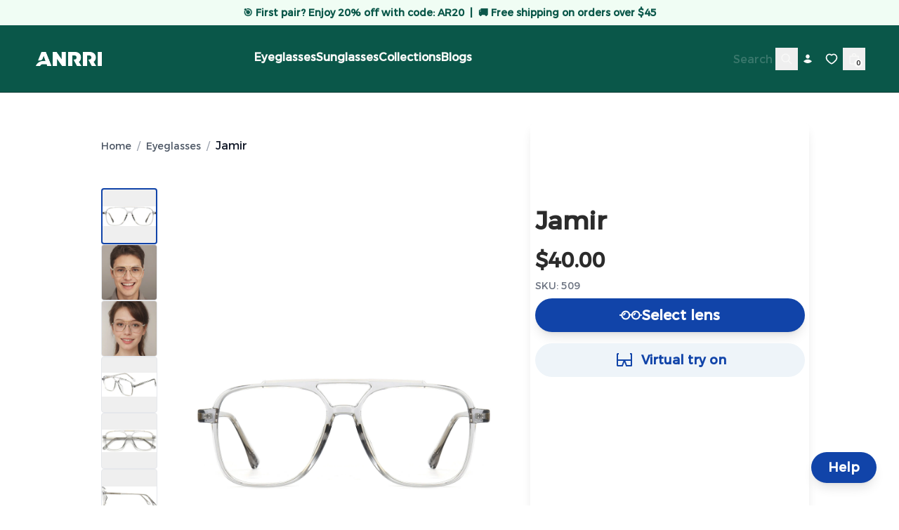

--- FILE ---
content_type: text/html
request_url: https://anrri.com/products/eyeglasses-jamir?Color=Gray
body_size: 36905
content:
<!DOCTYPE html><html lang="EN"><head><script nonce="2c7cc9a07293d6b9e9b980ff2da0818c">window.dataLayer = window.dataLayer || [];</script><script nonce="2c7cc9a07293d6b9e9b980ff2da0818c">(function(w,d,s,l,i){w[l]=w[l]||[];w[l].push({'gtm.start':new Date().getTime(),event:'gtm.js'});var f=d.getElementsByTagName(s)[0],j=d.createElement(s),dl=l!='dataLayer'?'&l='+l:'';j.async=true;j.src='https://www.googletagmanager.com/gtm.js?id='+i+dl;f.parentNode.insertBefore(j,f);})(window,document,'script','dataLayer','GTM-T22PWZ9');</script><meta charSet="utf-8"/><meta name="viewport" content="width=device-width,initial-scale=1"/><meta name="msvalidate.01" content="A352E6A0AF9A652267361BBB572B8468"/><title>Jamir - Gray Square Frame Eyeglasses | Anrri Eyewear</title><meta property="og:title" content="Jamir - Gray Square Frame Eyeglasses | Anrri Eyewear"/><meta property="twitter:title" content="Jamir - Gray Square Frame Eyeglasses | Anrri Eyewear"/><meta name="description" content="Have fun with color in Jamir glasses. The flexible TR90 plastic frame features a classic square shape with tonal temples, exuding extraordinary quality ..."/><meta property="og:description" content="Have fun with color in Jamir glasses. The flexible TR90 plastic frame features a classic square shape with tonal temples, exuding extraordinary quality ..."/><meta property="twitter:description" content="Have fun with color in Jamir glasses. The flexible TR90 plastic frame features a classic square shape with tonal temples, exuding extraordinary quality ..."/><meta property="twitter:site" content="@shopify"/><meta property="twitter:creator" content="@shopify"/><link rel="canonical" href="https://anrri.com/products/eyeglasses-jamir"/><meta property="og:url" content="https://anrri.com/products/eyeglasses-jamir"/><meta name="robots" content="index,follow"/><script type="application/ld+json">{"@context":"https://schema.org","@type":"Organization","name":"Anrri","logo":"https://cdn.shopify.com/s/files/1/0078/7746/0023/files/b1945c_logo_1.png?v=1620277033","sameAs":["https://instagram.com/anrri_official","https://youtube.com/@anrri_official"],"url":"https://anrri.com/products/eyeglasses-jamir?Color=Gray","potentialAction":{"@type":"SearchAction","target":"https://anrri.com/products/eyeglasses-jamir?Color=Graysearch?q={search_term}","query":"required name='search_term'"}}</script><script type="application/ld+json">{"@context":"https://schema.org","@type":"BreadcrumbList","itemListElement":[{"@type":"ListItem","position":1,"name":"Products","item":"https://anrri.com/products"},{"@type":"ListItem","position":2,"name":"Jamir"}]}</script><script type="application/ld+json">{"@context":"https://schema.org","@type":"Product","brand":{"@type":"Brand","name":"ANRRI"},"description":"Have fun with color in Jamir glasses. The flexible TR90 plastic frame features a classic square shape with tonal temples, exuding extraordinary quality ...","image":["https://cdn.shopify.com/s/files/1/0078/7746/0023/products/Jamir_square_gray_blue_light_glasses_front_view_rectangle.jpg?v=1654156558"],"name":"Jamir","offers":[{"@type":"Offer","availability":"https://schema.org/InStock","price":40,"priceCurrency":"USD","priceValidUntil":"2026-12-21","sku":"509","url":"https://anrri.com/products/eyeglasses-jamir?Color=Gray"}],"sku":"509","url":"https://anrri.com/products/eyeglasses-jamir?Color=Gray","aggregateRating":{"@type":"AggregateRating","ratingValue":"4.8","reviewCount":"150"},"review":[{"@type":"Review","author":{"@type":"Person","name":"Satisfied Customer"},"datePublished":"2024-01-15","reviewBody":"Excellent quality and comfortable fit. Highly recommended!","name":"Great product","reviewRating":{"@type":"Rating","ratingValue":"5"}}]}</script><meta property="og:image:url" content="https://cdn.shopify.com/s/files/1/0078/7746/0023/products/Jamir_square_gray_blue_light_glasses_front_view_rectangle.jpg?v=1654156558"/><meta property="og:image:secure_url" content="https://cdn.shopify.com/s/files/1/0078/7746/0023/products/Jamir_square_gray_blue_light_glasses_front_view_rectangle.jpg?v=1654156558"/><meta property="og:image:type" content="image/jpeg"/><meta property="og:image:width" content="2000"/><meta property="og:image:height" content="752"/><meta property="og:image:alt" content="Jamir Square Gray Eyeglasses from ANRRI, front view"/><link rel="stylesheet" href="https://cdn.shopify.com/oxygen-v2/28783/29960/62572/2665812/assets/app-D7rervxC.css"/><link rel="stylesheet" href="https://cdn.shopify.com/oxygen-v2/28783/29960/62572/2665812/assets/custom-font-D_gMnJlL.css"/><link rel="preconnect" href="https://cdn.shopify.com"/><link rel="preconnect" href="https://shop.app"/><link rel="icon" type="image/png" href="https://cdn.shopify.com/oxygen-v2/28783/29960/62572/2665812/assets/favicon-CnuWq28O.png"/><link rel="stylesheet" href="https://cdn.shopify.com/oxygen-v2/28783/29960/62572/2665812/assets/(_locale).products-DyEkavz5.css"/></head><body><noscript><iframe src="https://www.googletagmanager.com/ns.html?id=GTM-T22PWZ9" height="0" width="0" style="display:none;visibility:hidden"></iframe></noscript><div class="flex flex-col min-h-screen"><div class=""><a href="#mainContent" class="sr-only">Skip to content</a></div><div class="w-full bg-green-50 text-anrriAccent text-center py-2 font-semibold text-sm flex flex-col md:flex-row items-center justify-center gap-2"><span class="hidden md:inline-block">🎯 First pair? Enjoy 20% off with code: <span class="font-bold">AR20</span></span><span class="hidden md:inline-block mx-2">|</span><span>🚚 Free shipping on orders over $45</span></div><header role="banner" class="bg-anrriAccent dark:bg-contrast/60 text-contrast dark:text-primary shadow-darkHeader false hidden h-nav lg:flex items-center sticky transition duration-300 backdrop-blur-lg z-40 top-0 justify-between w-full leading-none gap-8 px-12 py-8"><div class="flex gap-12 flex-grow"><a class="font-bold" data-discover="true" href="/"><img src="/assets/img/logo.png" alt="Logo" style="width:100px;height:20px;object-fit:contain;filter:brightness(0) invert(1)"/></a><nav class="flex gap-10 mx-auto"><div class="z-10 aria-expanded:scale-[0.97] aria-expanded:opacity-70 subpixel-antialiased relative group cursor-pointer" data-slot="trigger" aria-haspopup="true" aria-expanded="false" type="button"><strong>Eyeglasses</strong></div><div class="z-10 aria-expanded:scale-[0.97] aria-expanded:opacity-70 subpixel-antialiased relative group cursor-pointer" data-slot="trigger" aria-haspopup="true" aria-expanded="false" type="button"><strong>Sunglasses</strong></div><div class="z-10 aria-expanded:scale-[0.97] aria-expanded:opacity-70 subpixel-antialiased relative group cursor-pointer" data-slot="trigger" aria-haspopup="true" aria-expanded="false" type="button"><strong>Collections</strong></div><div class="z-10 aria-expanded:scale-[0.97] aria-expanded:opacity-70 subpixel-antialiased relative group cursor-pointer" data-slot="trigger" aria-haspopup="true" aria-expanded="false" type="button"><strong>Blogs</strong></div></nav></div><div class="flex items-center gap-1"><form method="get" action="/search" class="flex items-center gap-2" data-discover="true"><input type="search" placeholder="Search" name="q" class="bg-transparent hidden md:inline-block text-left lg:text-right border-b transition border-transparent -mb-px border-x-0 border-t-0 appearance-none px-0 py-1 focus:ring-transparent placeholder:opacity-20 placeholder:text-inherit focus:border-contrast/20 dark:focus:border-primary/20"/><button type="submit" class="relative flex items-center justify-center w-8 h-8 focus:ring-primary/5"><svg xmlns="http://www.w3.org/2000/svg" viewBox="0 0 20 20" fill="currentColor" class="w-5 h-5"><title>Search</title><path fill-rule="evenodd" d="M13.3 8.52a4.77 4.77 0 1 1-9.55 0 4.77 4.77 0 0 1 9.55 0Zm-.98 4.68a6.02 6.02 0 1 1 .88-.88l4.3 4.3-.89.88-4.3-4.3Z"></path></svg></button></form><a class="relative flex items-center justify-center w-8 h-8 focus:ring-primary/5" data-discover="true" href="/account"><!--$--><svg xmlns="http://www.w3.org/2000/svg" viewBox="0 0 20 20" fill="currentColor" class="w-5 h-5"><title>Login</title><g stroke="none" stroke-width="1" fill="none" fill-rule="evenodd"><path d="M8,10.6928545 C10.362615,10.6928545 12.4860225,11.7170237 13.9504747,13.3456144 C12.4860225,14.9758308 10.362615,16 8,16 C5.63738499,16 3.51397752,14.9758308 2.04952533,13.3472401 C3.51397752,11.7170237 5.63738499,10.6928545 8,10.6928545 Z" fill="currentColor"></path><path d="M8,3.5 C6.433,3.5 5.25,4.894 5.25,6.5 C5.25,8.106 6.433,9.5 8,9.5 C9.567,9.5 10.75,8.106 10.75,6.5 C10.75,4.894 9.567,3.5 8,3.5 Z" fill="currentColor" fill-rule="nonzero"></path></g></svg><!--/$--></a><a class="relative flex items-center justify-center w-8 h-8" aria-label="Wishlist" tabindex="0" data-discover="true" href="/wishlist"><div class="relative flex items-center justify-center w-8 h-8"><img src="/assets/img/icons/heart.svg" alt="Wishlist" style="width:20px;height:20px;object-fit:contain"/></div></a><a class="relative flex items-center justify-center w-8 h-8 focus:ring-primary/5" data-discover="true" href="/cart"><svg xmlns="http://www.w3.org/2000/svg" viewBox="0 0 20 20" fill="currentColor" class="w-5 h-5"><title>Bag</title><path fill-rule="evenodd" d="M8.125 5a1.875 1.875 0 0 1 3.75 0v.375h-3.75V5Zm-1.25.375V5a3.125 3.125 0 1 1 6.25 0v.375h3.5V15A2.625 2.625 0 0 1 14 17.625H6A2.625 2.625 0 0 1 3.375 15V5.375h3.5ZM4.625 15V6.625h10.75V15c0 .76-.616 1.375-1.375 1.375H6c-.76 0-1.375-.616-1.375-1.375Z"></path></svg><div class="text-primary bg-contrast dark:text-contrast dark:bg-primary absolute bottom-1 right-1 text-[0.625rem] font-medium subpixel-antialiased h-3 min-w-[0.75rem] flex items-center justify-center leading-none text-center rounded-full w-auto px-[0.125rem] pb-px"><span>0</span></div></a></div></header><header role="banner" class="bg-anrriAccent dark:bg-contrast/60 text-contrast dark:text-primary shadow-darkHeader flex lg:hidden items-center h-nav sticky backdrop-blur-lg z-40 top-0 justify-between w-full leading-none gap-4 px-4 md:px-8"><div class="flex items-center justify-start w-full gap-4"><button class="relative flex items-center justify-center w-8 h-8"><svg xmlns="http://www.w3.org/2000/svg" viewBox="0 0 20 20" fill="currentColor" stroke="currentColor" class="w-5 h-5"><title>Menu</title><line x1="3" y1="6.375" x2="17" y2="6.375" stroke-width="1.25"></line><line x1="3" y1="10.375" x2="17" y2="10.375" stroke-width="1.25"></line><line x1="3" y1="14.375" x2="17" y2="14.375" stroke-width="1.25"></line></svg></button><form method="get" action="/search" class="items-center gap-2 sm:flex" data-discover="true"><button type="submit" class="relative flex items-center justify-center w-8 h-8"><svg xmlns="http://www.w3.org/2000/svg" viewBox="0 0 20 20" fill="currentColor" class="w-5 h-5"><title>Search</title><path fill-rule="evenodd" d="M13.3 8.52a4.77 4.77 0 1 1-9.55 0 4.77 4.77 0 0 1 9.55 0Zm-.98 4.68a6.02 6.02 0 1 1 .88-.88l4.3 4.3-.89.88-4.3-4.3Z"></path></svg></button><input type="search" placeholder="Search" name="q" class="bg-transparent hidden md:inline-block text-left lg:text-right border-b transition border-transparent -mb-px border-x-0 border-t-0 appearance-none px-0 py-1 focus:ring-transparent placeholder:opacity-20 placeholder:text-inherit focus:border-contrast/20 dark:focus:border-primary/20"/></form></div><a class="flex items-center self-stretch leading-[3rem] md:leading-[4rem] justify-center flex-grow w-full h-full" data-discover="true" href="/"><h1 class="whitespace-pre-wrap max-w-prose font-bold text-center leading-none">Anrri</h1></a><div class="flex items-center justify-end w-full gap-4"><a class="relative flex items-center justify-center w-8 h-8" data-discover="true" href="/account"><!--$--><svg xmlns="http://www.w3.org/2000/svg" viewBox="0 0 20 20" fill="currentColor" class="w-5 h-5"><title>Login</title><g stroke="none" stroke-width="1" fill="none" fill-rule="evenodd"><path d="M8,10.6928545 C10.362615,10.6928545 12.4860225,11.7170237 13.9504747,13.3456144 C12.4860225,14.9758308 10.362615,16 8,16 C5.63738499,16 3.51397752,14.9758308 2.04952533,13.3472401 C3.51397752,11.7170237 5.63738499,10.6928545 8,10.6928545 Z" fill="currentColor"></path><path d="M8,3.5 C6.433,3.5 5.25,4.894 5.25,6.5 C5.25,8.106 6.433,9.5 8,9.5 C9.567,9.5 10.75,8.106 10.75,6.5 C10.75,4.894 9.567,3.5 8,3.5 Z" fill="currentColor" fill-rule="nonzero"></path></g></svg><!--/$--></a><a class="relative flex items-center justify-center w-8 h-8" aria-label="Wishlist" tabindex="0" data-discover="true" href="/wishlist"><div class="relative flex items-center justify-center w-8 h-8"><img src="/assets/img/icons/heart.svg" alt="Wishlist" style="width:20px;height:20px;object-fit:contain"/></div></a><a class="relative flex items-center justify-center w-8 h-8 focus:ring-primary/5" data-discover="true" href="/cart"><svg xmlns="http://www.w3.org/2000/svg" viewBox="0 0 20 20" fill="currentColor" class="w-5 h-5"><title>Bag</title><path fill-rule="evenodd" d="M8.125 5a1.875 1.875 0 0 1 3.75 0v.375h-3.75V5Zm-1.25.375V5a3.125 3.125 0 1 1 6.25 0v.375h3.5V15A2.625 2.625 0 0 1 14 17.625H6A2.625 2.625 0 0 1 3.375 15V5.375h3.5ZM4.625 15V6.625h10.75V15c0 .76-.616 1.375-1.375 1.375H6c-.76 0-1.375-.616-1.375-1.375Z"></path></svg><div class="text-primary bg-contrast dark:text-contrast dark:bg-primary absolute bottom-1 right-1 text-[0.625rem] font-medium subpixel-antialiased h-3 min-w-[0.75rem] flex items-center justify-center leading-none text-center rounded-full w-auto px-[0.125rem] pb-px"><span>0</span></div></a></div></header><main role="main" id="mainContent" class="flex-grow bg-white dark:bg-contrast dark:text-primary"><div data-overlay-container="true"><section class="w-full gap-4 md:gap-8 grid p-6 md:p-8 lg:p-12 border-none md:max-w-[85%] mx-auto py-0 px-0 md:px-8 lg:px-12"><div class="mt-4 px-4 md:px-0"><nav class="flex items-center space-x-2 text-sm text-gray-600 mb-4 " aria-label="Breadcrumb"><a class="hover:text-anrri transition-colors duration-200" data-discover="true" href="/">Home</a><span class="text-gray-400">/</span><a class="hover:text-anrri transition-colors duration-200" data-discover="true" href="/collections/eyeglasses">Eyeglasses</a><span class="text-gray-400">/</span><span title="Jamir" class="whitespace-pre-wrap text-copy text-gray-900 font-medium truncate max-w-[200px]">Jamir</span></nav></div><div class="grid items-start w-full md:gap-2 lg:gap-4 md:grid-cols-[60%_40%] lg:grid-cols-[60%_40%]"><div class="w-full lg:col-span-1"><div class="block md:hidden"><div class="relative flex items-center mx-auto min-h-[360px] "><div class="w-full h-full overflow-x-scroll whitespace-nowrap scroll-smooth scrollbar-hide snap-x snap-mandatory"><img src="https://cdn.shopify.com/s/files/1/0078/7746/0023/products/Jamir_square_gray_blue_light_glasses_front_view_rectangle.jpg?v=1654156558" alt="Jamir Square Gray Eyeglasses from ANRRI, front view" class="inline-block w-full snap-start object-cover rounded"/><img src="https://cdn.shopify.com/s/files/1/0078/7746/0023/files/509menb.jpg?v=1732939445" alt="" class="inline-block w-full snap-start object-cover rounded"/><img src="https://cdn.shopify.com/s/files/1/0078/7746/0023/files/509womenb.jpg?v=1732939445" alt="" class="inline-block w-full snap-start object-cover rounded"/><img src="https://cdn.shopify.com/s/files/1/0078/7746/0023/products/Jamir_square_gray_blue_light_glasses_angle_view_rectangle.jpg?v=1654156558" alt="Jamir Square Gray Eyeglasses from ANRRI, angle view" class="inline-block w-full snap-start object-cover rounded"/><img src="https://cdn.shopify.com/s/files/1/0078/7746/0023/products/Jamir_square_gray_blue_light_glasses_closed_view_rectangle.jpg?v=1654156558" alt="Jamir Square Gray Eyeglasses from ANRRI, closed view" class="inline-block w-full snap-start object-cover rounded"/><img src="https://cdn.shopify.com/s/files/1/0078/7746/0023/products/Jamir_square_gray_blue_light_glasses_side_view_rectangle.jpg?v=1654156558" alt="Jamir Square Gray Eyeglasses from ANRRI, side view" class="inline-block w-full snap-start object-cover rounded"/></div><div class="absolute bottom-2 left-1/2 -translate-x-1/2 bg-white border border-gray-300 text-anrri text-sm font-sans font-semibold rounded-full px-4 py-1 z-30 shadow">1 / 6</div></div></div><div class="relative hidden md:block w-full lg:col-span-1"><div class="h-auto w-full m-auto relative group"><div class="flex"><div class="flex flex-col gap-2"><button type="button" class="w-20 h-20 rounded overflow-hidden border border-anrri border-1.5" tabindex="0" aria-label="Show image 1"><img alt="Jamir Square Gray Eyeglasses from ANRRI, front view" decoding="async" height="37.6" loading="lazy" sizes="64px" src="https://cdn.shopify.com/s/files/1/0078/7746/0023/products/Jamir_square_gray_blue_light_glasses_front_view_rectangle.jpg?v=1654156558&amp;width=100&amp;height=38&amp;crop=center" srcSet="https://cdn.shopify.com/s/files/1/0078/7746/0023/products/Jamir_square_gray_blue_light_glasses_front_view_rectangle.jpg?v=1654156558&amp;width=200&amp;height=75&amp;crop=center 200w, https://cdn.shopify.com/s/files/1/0078/7746/0023/products/Jamir_square_gray_blue_light_glasses_front_view_rectangle.jpg?v=1654156558&amp;width=400&amp;height=150&amp;crop=center 400w, https://cdn.shopify.com/s/files/1/0078/7746/0023/products/Jamir_square_gray_blue_light_glasses_front_view_rectangle.jpg?v=1654156558&amp;width=600&amp;height=226&amp;crop=center 600w, https://cdn.shopify.com/s/files/1/0078/7746/0023/products/Jamir_square_gray_blue_light_glasses_front_view_rectangle.jpg?v=1654156558&amp;width=800&amp;height=301&amp;crop=center 800w, https://cdn.shopify.com/s/files/1/0078/7746/0023/products/Jamir_square_gray_blue_light_glasses_front_view_rectangle.jpg?v=1654156558&amp;width=1000&amp;height=376&amp;crop=center 1000w, https://cdn.shopify.com/s/files/1/0078/7746/0023/products/Jamir_square_gray_blue_light_glasses_front_view_rectangle.jpg?v=1654156558&amp;width=1200&amp;height=451&amp;crop=center 1200w, https://cdn.shopify.com/s/files/1/0078/7746/0023/products/Jamir_square_gray_blue_light_glasses_front_view_rectangle.jpg?v=1654156558&amp;width=1400&amp;height=526&amp;crop=center 1400w, https://cdn.shopify.com/s/files/1/0078/7746/0023/products/Jamir_square_gray_blue_light_glasses_front_view_rectangle.jpg?v=1654156558&amp;width=1600&amp;height=602&amp;crop=center 1600w, https://cdn.shopify.com/s/files/1/0078/7746/0023/products/Jamir_square_gray_blue_light_glasses_front_view_rectangle.jpg?v=1654156558&amp;width=1800&amp;height=677&amp;crop=center 1800w, https://cdn.shopify.com/s/files/1/0078/7746/0023/products/Jamir_square_gray_blue_light_glasses_front_view_rectangle.jpg?v=1654156558&amp;width=2000&amp;height=752&amp;crop=center 2000w" width="100" class="object-contain w-full h-full" style="width:100%;aspect-ratio:2000/752"/></button><button type="button" class="w-20 h-20 rounded overflow-hidden border border-gray-200" tabindex="0" aria-label="Show image 2"><img alt="" decoding="async" height="100" loading="lazy" sizes="64px" src="https://cdn.shopify.com/s/files/1/0078/7746/0023/files/509menb.jpg?v=1732939445&amp;width=100&amp;height=100&amp;crop=center" srcSet="https://cdn.shopify.com/s/files/1/0078/7746/0023/files/509menb.jpg?v=1732939445&amp;width=200&amp;height=200&amp;crop=center 1x, https://cdn.shopify.com/s/files/1/0078/7746/0023/files/509menb.jpg?v=1732939445&amp;width=400&amp;height=400&amp;crop=center 2x, https://cdn.shopify.com/s/files/1/0078/7746/0023/files/509menb.jpg?v=1732939445&amp;width=600&amp;height=600&amp;crop=center 3x" width="100" class="object-contain w-full h-full" style="width:100%;aspect-ratio:781/781"/></button><button type="button" class="w-20 h-20 rounded overflow-hidden border border-gray-200" tabindex="0" aria-label="Show image 3"><img alt="" decoding="async" height="100" loading="lazy" sizes="64px" src="https://cdn.shopify.com/s/files/1/0078/7746/0023/files/509womenb.jpg?v=1732939445&amp;width=100&amp;height=100&amp;crop=center" srcSet="https://cdn.shopify.com/s/files/1/0078/7746/0023/files/509womenb.jpg?v=1732939445&amp;width=200&amp;height=200&amp;crop=center 1x, https://cdn.shopify.com/s/files/1/0078/7746/0023/files/509womenb.jpg?v=1732939445&amp;width=400&amp;height=400&amp;crop=center 2x, https://cdn.shopify.com/s/files/1/0078/7746/0023/files/509womenb.jpg?v=1732939445&amp;width=600&amp;height=600&amp;crop=center 3x" width="100" class="object-contain w-full h-full" style="width:100%;aspect-ratio:714/714"/></button><button type="button" class="w-20 h-20 rounded overflow-hidden border border-gray-200" tabindex="0" aria-label="Show image 4"><img alt="Jamir Square Gray Eyeglasses from ANRRI, angle view" decoding="async" height="42.300000000000004" loading="lazy" sizes="64px" src="https://cdn.shopify.com/s/files/1/0078/7746/0023/products/Jamir_square_gray_blue_light_glasses_angle_view_rectangle.jpg?v=1654156558&amp;width=100&amp;height=42&amp;crop=center" srcSet="https://cdn.shopify.com/s/files/1/0078/7746/0023/products/Jamir_square_gray_blue_light_glasses_angle_view_rectangle.jpg?v=1654156558&amp;width=200&amp;height=85&amp;crop=center 200w, https://cdn.shopify.com/s/files/1/0078/7746/0023/products/Jamir_square_gray_blue_light_glasses_angle_view_rectangle.jpg?v=1654156558&amp;width=400&amp;height=169&amp;crop=center 400w, https://cdn.shopify.com/s/files/1/0078/7746/0023/products/Jamir_square_gray_blue_light_glasses_angle_view_rectangle.jpg?v=1654156558&amp;width=600&amp;height=254&amp;crop=center 600w, https://cdn.shopify.com/s/files/1/0078/7746/0023/products/Jamir_square_gray_blue_light_glasses_angle_view_rectangle.jpg?v=1654156558&amp;width=800&amp;height=338&amp;crop=center 800w, https://cdn.shopify.com/s/files/1/0078/7746/0023/products/Jamir_square_gray_blue_light_glasses_angle_view_rectangle.jpg?v=1654156558&amp;width=1000&amp;height=423&amp;crop=center 1000w, https://cdn.shopify.com/s/files/1/0078/7746/0023/products/Jamir_square_gray_blue_light_glasses_angle_view_rectangle.jpg?v=1654156558&amp;width=1200&amp;height=508&amp;crop=center 1200w, https://cdn.shopify.com/s/files/1/0078/7746/0023/products/Jamir_square_gray_blue_light_glasses_angle_view_rectangle.jpg?v=1654156558&amp;width=1400&amp;height=592&amp;crop=center 1400w, https://cdn.shopify.com/s/files/1/0078/7746/0023/products/Jamir_square_gray_blue_light_glasses_angle_view_rectangle.jpg?v=1654156558&amp;width=1600&amp;height=677&amp;crop=center 1600w, https://cdn.shopify.com/s/files/1/0078/7746/0023/products/Jamir_square_gray_blue_light_glasses_angle_view_rectangle.jpg?v=1654156558&amp;width=1800&amp;height=761&amp;crop=center 1800w" width="100" class="object-contain w-full h-full" style="width:100%;aspect-ratio:2000/846"/></button><button type="button" class="w-20 h-20 rounded overflow-hidden border border-gray-200" tabindex="0" aria-label="Show image 5"><img alt="Jamir Square Gray Eyeglasses from ANRRI, closed view" decoding="async" height="41.05" loading="lazy" sizes="64px" src="https://cdn.shopify.com/s/files/1/0078/7746/0023/products/Jamir_square_gray_blue_light_glasses_closed_view_rectangle.jpg?v=1654156558&amp;width=100&amp;height=41&amp;crop=center" srcSet="https://cdn.shopify.com/s/files/1/0078/7746/0023/products/Jamir_square_gray_blue_light_glasses_closed_view_rectangle.jpg?v=1654156558&amp;width=200&amp;height=82&amp;crop=center 200w, https://cdn.shopify.com/s/files/1/0078/7746/0023/products/Jamir_square_gray_blue_light_glasses_closed_view_rectangle.jpg?v=1654156558&amp;width=400&amp;height=164&amp;crop=center 400w, https://cdn.shopify.com/s/files/1/0078/7746/0023/products/Jamir_square_gray_blue_light_glasses_closed_view_rectangle.jpg?v=1654156558&amp;width=600&amp;height=246&amp;crop=center 600w, https://cdn.shopify.com/s/files/1/0078/7746/0023/products/Jamir_square_gray_blue_light_glasses_closed_view_rectangle.jpg?v=1654156558&amp;width=800&amp;height=328&amp;crop=center 800w, https://cdn.shopify.com/s/files/1/0078/7746/0023/products/Jamir_square_gray_blue_light_glasses_closed_view_rectangle.jpg?v=1654156558&amp;width=1000&amp;height=411&amp;crop=center 1000w, https://cdn.shopify.com/s/files/1/0078/7746/0023/products/Jamir_square_gray_blue_light_glasses_closed_view_rectangle.jpg?v=1654156558&amp;width=1200&amp;height=493&amp;crop=center 1200w, https://cdn.shopify.com/s/files/1/0078/7746/0023/products/Jamir_square_gray_blue_light_glasses_closed_view_rectangle.jpg?v=1654156558&amp;width=1400&amp;height=575&amp;crop=center 1400w, https://cdn.shopify.com/s/files/1/0078/7746/0023/products/Jamir_square_gray_blue_light_glasses_closed_view_rectangle.jpg?v=1654156558&amp;width=1600&amp;height=657&amp;crop=center 1600w, https://cdn.shopify.com/s/files/1/0078/7746/0023/products/Jamir_square_gray_blue_light_glasses_closed_view_rectangle.jpg?v=1654156558&amp;width=1800&amp;height=739&amp;crop=center 1800w, https://cdn.shopify.com/s/files/1/0078/7746/0023/products/Jamir_square_gray_blue_light_glasses_closed_view_rectangle.jpg?v=1654156558&amp;width=2000&amp;height=821&amp;crop=center 2000w" width="100" class="object-contain w-full h-full" style="width:100%;aspect-ratio:2000/821"/></button><button type="button" class="w-20 h-20 rounded overflow-hidden border border-gray-200" tabindex="0" aria-label="Show image 6"><img alt="Jamir Square Gray Eyeglasses from ANRRI, side view" decoding="async" height="38.8" loading="lazy" sizes="64px" src="https://cdn.shopify.com/s/files/1/0078/7746/0023/products/Jamir_square_gray_blue_light_glasses_side_view_rectangle.jpg?v=1654156558&amp;width=100&amp;height=39&amp;crop=center" srcSet="https://cdn.shopify.com/s/files/1/0078/7746/0023/products/Jamir_square_gray_blue_light_glasses_side_view_rectangle.jpg?v=1654156558&amp;width=200&amp;height=78&amp;crop=center 200w, https://cdn.shopify.com/s/files/1/0078/7746/0023/products/Jamir_square_gray_blue_light_glasses_side_view_rectangle.jpg?v=1654156558&amp;width=400&amp;height=155&amp;crop=center 400w, https://cdn.shopify.com/s/files/1/0078/7746/0023/products/Jamir_square_gray_blue_light_glasses_side_view_rectangle.jpg?v=1654156558&amp;width=600&amp;height=233&amp;crop=center 600w, https://cdn.shopify.com/s/files/1/0078/7746/0023/products/Jamir_square_gray_blue_light_glasses_side_view_rectangle.jpg?v=1654156558&amp;width=800&amp;height=310&amp;crop=center 800w, https://cdn.shopify.com/s/files/1/0078/7746/0023/products/Jamir_square_gray_blue_light_glasses_side_view_rectangle.jpg?v=1654156558&amp;width=1000&amp;height=388&amp;crop=center 1000w, https://cdn.shopify.com/s/files/1/0078/7746/0023/products/Jamir_square_gray_blue_light_glasses_side_view_rectangle.jpg?v=1654156558&amp;width=1200&amp;height=466&amp;crop=center 1200w, https://cdn.shopify.com/s/files/1/0078/7746/0023/products/Jamir_square_gray_blue_light_glasses_side_view_rectangle.jpg?v=1654156558&amp;width=1400&amp;height=543&amp;crop=center 1400w, https://cdn.shopify.com/s/files/1/0078/7746/0023/products/Jamir_square_gray_blue_light_glasses_side_view_rectangle.jpg?v=1654156558&amp;width=1600&amp;height=621&amp;crop=center 1600w, https://cdn.shopify.com/s/files/1/0078/7746/0023/products/Jamir_square_gray_blue_light_glasses_side_view_rectangle.jpg?v=1654156558&amp;width=1800&amp;height=698&amp;crop=center 1800w, https://cdn.shopify.com/s/files/1/0078/7746/0023/products/Jamir_square_gray_blue_light_glasses_side_view_rectangle.jpg?v=1654156558&amp;width=2000&amp;height=776&amp;crop=center 2000w" width="100" class="object-contain w-full h-full" style="width:100%;aspect-ratio:2000/776"/></button></div><div class="flex-1 flex items-center justify-center ml-4 min-h-[700px] px-10"><div aria-owns="rmiz-modal-" data-rmiz=""><div data-rmiz-content="not-found" style="visibility:visible"><img src="https://cdn.shopify.com/s/files/1/0078/7746/0023/products/Jamir_square_gray_blue_light_glasses_front_view_rectangle.jpg?v=1654156558" alt="Jamir Square Gray Eyeglasses from ANRRI, front view" class="object-contain w-full h-full min-h-[700px]"/></div></div></div></div></div></div><div class="w-full hidden md:block"><div class="my-8 pb-4 border-b"><h2 class="cursor-pointer font-bold text-lg flex items-center hover:text-anrri">Product Details<span class="ml-2 text-2xl transition-transform duration-300 rotate-180"><svg stroke="currentColor" fill="currentColor" stroke-width="0" viewBox="0 0 512 512" height="1em" width="1em" xmlns="http://www.w3.org/2000/svg"><path fill="none" stroke-linecap="square" stroke-miterlimit="10" stroke-width="48" d="m112 184 144 144 144-144"></path></svg></span></h2><div class="my-4"><div class="grid w-full gap-2"><div class="pb-4 pt-2 grid gap-2"><div class="prose dark:prose-invert"><p><meta charset="utf-8">Have fun with color in Jamir glasses. The flexible TR90 plastic frame features a classic square shape with tonal temples, exuding extraordinary quality and luster. With its confident temperament and versatility, Jamir is a standout choice for any style.</p></div></div></div></div></div><div class="my-8 pb-4 border-b"><h2 class="cursor-pointer font-bold text-lg flex items-center hover:text-anrri">Frame Details<span class="ml-2 text-2xl transition-transform duration-300 rotate-180"><svg stroke="currentColor" fill="currentColor" stroke-width="0" viewBox="0 0 512 512" height="1em" width="1em" xmlns="http://www.w3.org/2000/svg"><path fill="none" stroke-linecap="square" stroke-miterlimit="10" stroke-width="48" d="m112 184 144 144 144-144"></path></svg></span></h2><div class="my-4"><div class="grid grid-cols-1 md:grid-cols-2 gap-4"><div><h4 class="font-semibold mb-2">Measurements</h4><div role="listbox" aria-label="Frame Measurements"><div class="flex items-center mb-2 p-2 rounded-sm hover:bg-slate-50 hover:cursor-pointer"><img src="/assets/img/frame/frame-width_small.avif" alt="Size image" class="object-contain object-left w-20 h-8"/><span class="font-semibold">Frame Width: </span>142<!-- --> <!-- -->mm</div><div class="flex items-center mb-2 p-2 rounded-sm hover:bg-slate-50 hover:cursor-pointer"><img src="/assets/img/frame/bridge_small.avif" alt="Size image" class="object-contain object-left w-20 h-8"/><span class="font-semibold">Bridge: </span>17<!-- --> <!-- -->mm</div><div class="flex items-center mb-2 p-2 rounded-sm hover:bg-slate-50 hover:cursor-pointer"><img src="/assets/img/frame/lens-width_small.avif" alt="Size image" class="object-contain object-left w-20 h-8"/><span class="font-semibold">Lens Width: </span>57<!-- --> <!-- -->mm</div><div class="flex items-center mb-2 p-2 rounded-sm hover:bg-slate-50 hover:cursor-pointer"><img src="/assets/img/frame/lens-height_small.avif" alt="Size image" class="object-contain object-left w-20 h-8"/><span class="font-semibold">Length Height: </span>52<!-- --> <!-- -->mm</div><div class="flex items-center mb-2 p-2 rounded-sm hover:bg-slate-50 hover:cursor-pointer"><img src="/assets/img/frame/temple-length_small.avif" alt="Size image" class="object-contain object-left w-20 h-8"/><span class="font-semibold">Temple Length: </span>136<!-- --> <!-- -->mm</div></div></div><div><h4 class="font-semibold mb-2">Details</h4><div aria-label="Listbox menu with sections"><div class="flex items-center mb-2 p-2 rounded-sm hover:bg-slate-50 hover:cursor-pointer"><img src="/assets/img/frame/frame-size_small.avif" alt="Size image" class="object-contain object-left w-20 h-8"/><span class="font-semibold">Size: </span>Medium | 57□17-136</div><div class="flex items-center mb-2 p-2 rounded-sm hover:bg-slate-50 hover:cursor-pointer"><img src="/assets/img/frame/material_small.avif" alt="Size image" class="object-contain object-left w-20 h-8"/><span class="font-semibold">Material: </span>Plastic</div><div class="flex items-center mb-2 p-2 rounded-sm hover:bg-slate-50 hover:cursor-pointer"><img src="/assets/img/frame/frame-weight_small.avif" alt="Size image" class="object-contain object-left w-20 h-8"/><span class="font-semibold">Weight: </span>24<!-- --> <!-- -->g</div><div class="flex items-center mb-2 p-2 rounded-sm hover:bg-slate-50 hover:cursor-pointer"><img src="/assets/img/frame/spring-hinges_small.avif" alt="Size image" class="object-contain object-left w-20 h-8"/><span class="font-semibold">Has Spring Hinge:<!-- --> </span>No</div><div class="flex items-center mb-2 p-2 rounded-sm hover:bg-slate-50 hover:cursor-pointer"><img src="/assets/img/frame/nosepad_small.avif" alt="Size image" class="object-contain object-left w-20 h-8"/><span class="font-semibold">Has Nose Pads: </span>No</div></div></div></div></div></div><div class="my-8 pb-4 border-b"><h2 class="cursor-pointer font-bold text-lg flex items-center hover:text-anrri">Refund Policy<span class="ml-2 text-2xl transition-transform duration-300 rotate-180"><svg stroke="currentColor" fill="currentColor" stroke-width="0" viewBox="0 0 512 512" height="1em" width="1em" xmlns="http://www.w3.org/2000/svg"><path fill="none" stroke-linecap="square" stroke-miterlimit="10" stroke-width="48" d="m112 184 144 144 144-144"></path></svg></span></h2><div class="my-4"><div class="grid w-full gap-2"><div class="pb-4 pt-2 grid gap-2"><div class="prose dark:prose-invert"><p class="marklang-paragraph"><strong>365-Day Hassle-Free Returns &amp; Lifetime Warranty</strong><br>At Anrri, your satisfaction is our priority. Enjoy industry-leading protection:</p></div><div class=""><a class="pb-px border-b border-primary/30 text-primary/50" data-discover="true" href="/policies/refund-policy">Learn more</a></div></div></div></div></div></div></div><div class="sticky md:-mb-nav md:top-nav md:-translate-y-nav md:h-screen md:pt-nav hiddenScroll md:overflow-y-scroll md:shadow-lg md:rounded-xl md:bg-white"><section class="flex flex-col w-full max-w-xl gap-6 p-6 md:mx-auto md:max-w-sm md:px-0"><div class="grid gap-2"><h1 class="max-w-prose font-bold text-heading whitespace-normal">Jamir</h1><div class="text-3xl font-bold mt-2"><div>$40.00</div></div><span class="max-w-prose whitespace-pre-wrap text-copy text-sm text-gray-500">SKU: <!-- -->509</span><div class="grid gap-10"><div class="grid gap-4"><div class="grid items-stretch gap-4"><button class="flex items-center justify-center gap-2 bg-anrri text-white px-6 py-2 rounded-full shadow-lg hover:bg-blue-700 transition text-xl font-bold"><img src="/assets/img/icons/lenses.svg" alt="Lenses" class="h-8 w-8 object-cover"/><span>Select lens</span></button><button class="auglio-tryon-btn font-bold text-lg py-2 text-anrri bg-anrriSub rounded-full" style="display:none" data-item_id="40738522234935"><span class="flex flex-row items-center justify-center"><img src="/assets/img/icons/vr-glasses.svg" alt="VR Glasses" class="w-8 h-8 mr-2"/>Virtual try on</span></button></div></div></div></div></section><div class="px-0 md:px-8 lg:px-12"><div id="looxReviews" data-product-id="6666406461495" data-rating="4.8" data-raters="123"></div></div></div></div></section><div class="mx-auto block md:hidden px-4"><div class="my-8 pb-4 border-b"><h2 class="cursor-pointer font-bold text-lg flex items-center hover:text-anrri">Product Details<span class="ml-2 text-2xl transition-transform duration-300 "><svg stroke="currentColor" fill="currentColor" stroke-width="0" viewBox="0 0 512 512" height="1em" width="1em" xmlns="http://www.w3.org/2000/svg"><path fill="none" stroke-linecap="square" stroke-miterlimit="10" stroke-width="48" d="m112 184 144 144 144-144"></path></svg></span></h2></div><div class="my-8 pb-4 border-b"><h2 class="cursor-pointer font-bold text-lg flex items-center hover:text-anrri">Frame Details<span class="ml-2 text-2xl transition-transform duration-300 rotate-180"><svg stroke="currentColor" fill="currentColor" stroke-width="0" viewBox="0 0 512 512" height="1em" width="1em" xmlns="http://www.w3.org/2000/svg"><path fill="none" stroke-linecap="square" stroke-miterlimit="10" stroke-width="48" d="m112 184 144 144 144-144"></path></svg></span></h2><div class="my-4"><div class="grid grid-cols-1 md:grid-cols-2 gap-4"><div><h4 class="font-semibold mb-2">Measurements</h4><div role="listbox" aria-label="Frame Measurements"><div class="flex items-center mb-2 p-2 rounded-sm hover:bg-slate-50 hover:cursor-pointer"><img src="/assets/img/frame/frame-width_small.avif" alt="Size image" class="object-contain object-left w-20 h-8"/><span class="font-semibold">Frame Width: </span>142<!-- --> <!-- -->mm</div><div class="flex items-center mb-2 p-2 rounded-sm hover:bg-slate-50 hover:cursor-pointer"><img src="/assets/img/frame/bridge_small.avif" alt="Size image" class="object-contain object-left w-20 h-8"/><span class="font-semibold">Bridge: </span>17<!-- --> <!-- -->mm</div><div class="flex items-center mb-2 p-2 rounded-sm hover:bg-slate-50 hover:cursor-pointer"><img src="/assets/img/frame/lens-width_small.avif" alt="Size image" class="object-contain object-left w-20 h-8"/><span class="font-semibold">Lens Width: </span>57<!-- --> <!-- -->mm</div><div class="flex items-center mb-2 p-2 rounded-sm hover:bg-slate-50 hover:cursor-pointer"><img src="/assets/img/frame/lens-height_small.avif" alt="Size image" class="object-contain object-left w-20 h-8"/><span class="font-semibold">Length Height: </span>52<!-- --> <!-- -->mm</div><div class="flex items-center mb-2 p-2 rounded-sm hover:bg-slate-50 hover:cursor-pointer"><img src="/assets/img/frame/temple-length_small.avif" alt="Size image" class="object-contain object-left w-20 h-8"/><span class="font-semibold">Temple Length: </span>136<!-- --> <!-- -->mm</div></div></div><div><h4 class="font-semibold mb-2">Details</h4><div aria-label="Listbox menu with sections"><div class="flex items-center mb-2 p-2 rounded-sm hover:bg-slate-50 hover:cursor-pointer"><img src="/assets/img/frame/frame-size_small.avif" alt="Size image" class="object-contain object-left w-20 h-8"/><span class="font-semibold">Size: </span>Medium | 57□17-136</div><div class="flex items-center mb-2 p-2 rounded-sm hover:bg-slate-50 hover:cursor-pointer"><img src="/assets/img/frame/material_small.avif" alt="Size image" class="object-contain object-left w-20 h-8"/><span class="font-semibold">Material: </span>Plastic</div><div class="flex items-center mb-2 p-2 rounded-sm hover:bg-slate-50 hover:cursor-pointer"><img src="/assets/img/frame/frame-weight_small.avif" alt="Size image" class="object-contain object-left w-20 h-8"/><span class="font-semibold">Weight: </span>24<!-- --> <!-- -->g</div><div class="flex items-center mb-2 p-2 rounded-sm hover:bg-slate-50 hover:cursor-pointer"><img src="/assets/img/frame/spring-hinges_small.avif" alt="Size image" class="object-contain object-left w-20 h-8"/><span class="font-semibold">Has Spring Hinge: </span>No</div><div class="flex items-center mb-2 p-2 rounded-sm hover:bg-slate-50 hover:cursor-pointer"><img src="/assets/img/frame/nosepad_small.avif" alt="Size image" class="object-contain object-left w-20 h-8"/><span class="font-semibold">Has Nose Pads: </span>No</div></div></div></div></div></div><div class="my-8 pb-4 border-b"><h2 class="cursor-pointer font-bold text-lg flex items-center hover:text-anrri">Refund Policy<span class="ml-2 text-2xl transition-transform duration-300 "><svg stroke="currentColor" fill="currentColor" stroke-width="0" viewBox="0 0 512 512" height="1em" width="1em" xmlns="http://www.w3.org/2000/svg"><path fill="none" stroke-linecap="square" stroke-miterlimit="10" stroke-width="48" d="m112 184 144 144 144-144"></path></svg></span></h2></div></div><!--$--><h2 class="text-3xl font-bold my-8 text-center">You May Also Like</h2><div class="w-[85%] max-w-[3060px] mx-auto"><div class="relative flex items-center mx-auto"><div class="w-full h-full overflow-x-scroll scroll whitespace-nowrap scroll-smooth scrollbar-hide snap-x snap-mandatory scroll-px-4"><div class="inline-block p-2 w-[75%] sm:w-[50%] md:w-[33.33%] lg:w-[20%] snap-start product-card"><div class="relative"><a data-discover="true" href="/products/eyeglasses-adair-small?Color=Black"><div><div class="card-image aspect-square bg-white px-2 relative"><div class="relative w-full h-full flex items-center justify-center"><img alt="Adair Black Small Blue Light Glasses From Anrri， Front view" decoding="async" height="40.709927897947864" loading="lazy" sizes="(min-width: 64em) 20vw, (min-width: 48em) 25vw, 30vw" src="https://cdn.shopify.com/s/files/1/0078/7746/0023/files/Adair_Black_Small_Blue_Light_Glasses_Front_View_rectangle.jpg?v=1729494984&amp;width=100&amp;height=41&amp;crop=center" srcSet="https://cdn.shopify.com/s/files/1/0078/7746/0023/files/Adair_Black_Small_Blue_Light_Glasses_Front_View_rectangle.jpg?v=1729494984&amp;width=200&amp;height=81&amp;crop=center 200w, https://cdn.shopify.com/s/files/1/0078/7746/0023/files/Adair_Black_Small_Blue_Light_Glasses_Front_View_rectangle.jpg?v=1729494984&amp;width=400&amp;height=163&amp;crop=center 400w, https://cdn.shopify.com/s/files/1/0078/7746/0023/files/Adair_Black_Small_Blue_Light_Glasses_Front_View_rectangle.jpg?v=1729494984&amp;width=600&amp;height=244&amp;crop=center 600w, https://cdn.shopify.com/s/files/1/0078/7746/0023/files/Adair_Black_Small_Blue_Light_Glasses_Front_View_rectangle.jpg?v=1729494984&amp;width=800&amp;height=326&amp;crop=center 800w, https://cdn.shopify.com/s/files/1/0078/7746/0023/files/Adair_Black_Small_Blue_Light_Glasses_Front_View_rectangle.jpg?v=1729494984&amp;width=1000&amp;height=407&amp;crop=center 1000w, https://cdn.shopify.com/s/files/1/0078/7746/0023/files/Adair_Black_Small_Blue_Light_Glasses_Front_View_rectangle.jpg?v=1729494984&amp;width=1200&amp;height=489&amp;crop=center 1200w, https://cdn.shopify.com/s/files/1/0078/7746/0023/files/Adair_Black_Small_Blue_Light_Glasses_Front_View_rectangle.jpg?v=1729494984&amp;width=1400&amp;height=570&amp;crop=center 1400w, https://cdn.shopify.com/s/files/1/0078/7746/0023/files/Adair_Black_Small_Blue_Light_Glasses_Front_View_rectangle.jpg?v=1729494984&amp;width=1600&amp;height=651&amp;crop=center 1600w, https://cdn.shopify.com/s/files/1/0078/7746/0023/files/Adair_Black_Small_Blue_Light_Glasses_Front_View_rectangle.jpg?v=1729494984&amp;width=1800&amp;height=733&amp;crop=center 1800w, https://cdn.shopify.com/s/files/1/0078/7746/0023/files/Adair_Black_Small_Blue_Light_Glasses_Front_View_rectangle.jpg?v=1729494984&amp;width=2000&amp;height=814&amp;crop=center 2000w, https://cdn.shopify.com/s/files/1/0078/7746/0023/files/Adair_Black_Small_Blue_Light_Glasses_Front_View_rectangle.jpg?v=1729494984&amp;width=2200&amp;height=896&amp;crop=center 2200w, https://cdn.shopify.com/s/files/1/0078/7746/0023/files/Adair_Black_Small_Blue_Light_Glasses_Front_View_rectangle.jpg?v=1729494984&amp;width=2400&amp;height=977&amp;crop=center 2400w, https://cdn.shopify.com/s/files/1/0078/7746/0023/files/Adair_Black_Small_Blue_Light_Glasses_Front_View_rectangle.jpg?v=1729494984&amp;width=2600&amp;height=1058&amp;crop=center 2600w, https://cdn.shopify.com/s/files/1/0078/7746/0023/files/Adair_Black_Small_Blue_Light_Glasses_Front_View_rectangle.jpg?v=1729494984&amp;width=2800&amp;height=1140&amp;crop=center 2800w, https://cdn.shopify.com/s/files/1/0078/7746/0023/files/Adair_Black_Small_Blue_Light_Glasses_Front_View_rectangle.jpg?v=1729494984&amp;width=3000&amp;height=1221&amp;crop=center 3000w" width="100" class="object-contain w-full transition-opacity duration-500 ease-in-out absolute" style="width:100%;aspect-ratio:3606/1468"/><img alt="Adair Black TR90  Eyeglasses from ANRRI" decoding="async" height="100" loading="lazy" sizes="(min-width: 64em) 20vw, (min-width: 48em) 25vw, 30vw" src="https://cdn.shopify.com/s/files/1/0078/7746/0023/products/AdairBlueLightGlassesMaleFront_bb7ff7f1-6426-4c93-8b78-63675032cb39.jpg?v=1722581898&amp;width=100&amp;height=100&amp;crop=center" srcSet="https://cdn.shopify.com/s/files/1/0078/7746/0023/products/AdairBlueLightGlassesMaleFront_bb7ff7f1-6426-4c93-8b78-63675032cb39.jpg?v=1722581898&amp;width=200&amp;height=200&amp;crop=center 200w, https://cdn.shopify.com/s/files/1/0078/7746/0023/products/AdairBlueLightGlassesMaleFront_bb7ff7f1-6426-4c93-8b78-63675032cb39.jpg?v=1722581898&amp;width=400&amp;height=400&amp;crop=center 400w, https://cdn.shopify.com/s/files/1/0078/7746/0023/products/AdairBlueLightGlassesMaleFront_bb7ff7f1-6426-4c93-8b78-63675032cb39.jpg?v=1722581898&amp;width=600&amp;height=600&amp;crop=center 600w, https://cdn.shopify.com/s/files/1/0078/7746/0023/products/AdairBlueLightGlassesMaleFront_bb7ff7f1-6426-4c93-8b78-63675032cb39.jpg?v=1722581898&amp;width=800&amp;height=800&amp;crop=center 800w, https://cdn.shopify.com/s/files/1/0078/7746/0023/products/AdairBlueLightGlassesMaleFront_bb7ff7f1-6426-4c93-8b78-63675032cb39.jpg?v=1722581898&amp;width=1000&amp;height=1000&amp;crop=center 1000w, https://cdn.shopify.com/s/files/1/0078/7746/0023/products/AdairBlueLightGlassesMaleFront_bb7ff7f1-6426-4c93-8b78-63675032cb39.jpg?v=1722581898&amp;width=1200&amp;height=1200&amp;crop=center 1200w, https://cdn.shopify.com/s/files/1/0078/7746/0023/products/AdairBlueLightGlassesMaleFront_bb7ff7f1-6426-4c93-8b78-63675032cb39.jpg?v=1722581898&amp;width=1400&amp;height=1400&amp;crop=center 1400w, https://cdn.shopify.com/s/files/1/0078/7746/0023/products/AdairBlueLightGlassesMaleFront_bb7ff7f1-6426-4c93-8b78-63675032cb39.jpg?v=1722581898&amp;width=1600&amp;height=1600&amp;crop=center 1600w, https://cdn.shopify.com/s/files/1/0078/7746/0023/products/AdairBlueLightGlassesMaleFront_bb7ff7f1-6426-4c93-8b78-63675032cb39.jpg?v=1722581898&amp;width=1800&amp;height=1800&amp;crop=center 1800w, https://cdn.shopify.com/s/files/1/0078/7746/0023/products/AdairBlueLightGlassesMaleFront_bb7ff7f1-6426-4c93-8b78-63675032cb39.jpg?v=1722581898&amp;width=2000&amp;height=2000&amp;crop=center 2000w" width="100" class="object-contain w-full transition-opacity duration-500 ease-in-out rounded-lg opacity-0" style="width:100%;aspect-ratio:2048/2048"/><label class="max-w-prose whitespace-pre-wrap text-xs subpixel-antialiased absolute top-0 right-0 m-4 text-right text-notice"></label></div></div><div class="grid gap-1 px-2 mt-2"><h2 class="max-w-prose text-copy w-full overflow-hidden whitespace-nowrap text-ellipsis font-bold text-artistic">Adair-Small<!-- --> -<!-- --> <span style="font-family:&quot;Pacifico&quot;, cursive, sans-serif">Black</span></h2><div class="flex gap-4 items-center"><span class="max-w-prose whitespace-pre-wrap text-copy flex gap-4 font-bold text-artistic text-xl"><div>$20</div></span></div></div></div></a><button class="auglio-tryon-btn absolute top-[10px] right-[10px] z-10 rounded-full text-anrri hover:bg-anrriSub transition-colors p-2" data-item_id="41329462345783" style="display:none" aria-label="Try on with Auglio" title="Try on with Auglio"><img src="/assets/img/icons/googlelens.svg" alt="Google Lens" class="w-5 h-5"/></button><button class="absolute top-[10px] left-[10px] z-10 rounded-full p-2 hover:bg-anrriSub transition-colors" aria-label="Add to Wishlist"><svg stroke="currentColor" fill="currentColor" stroke-width="0" viewBox="0 0 512 512" class="text-xl text-slate-300" height="1em" width="1em" xmlns="http://www.w3.org/2000/svg"><path d="M256 448a32 32 0 0 1-18-5.57c-78.59-53.35-112.62-89.93-131.39-112.8-40-48.75-59.15-98.8-58.61-153C48.63 114.52 98.46 64 159.08 64c44.08 0 74.61 24.83 92.39 45.51a6 6 0 0 0 9.06 0C278.31 88.81 308.84 64 352.92 64c60.62 0 110.45 50.52 111.08 112.64.54 54.21-18.63 104.26-58.61 153-18.77 22.87-52.8 59.45-131.39 112.8a32 32 0 0 1-18 5.56z"></path></svg></button></div><div class="flex flex-wrap gap-2 mt-2 max-w-full px-2"><div class="relative group"><button class="w-6 h-6 rounded-full overflow-hidden border p-[2px] border-black"><img src="/assets/img/color/Black.png" alt="Black" class="w-full h-full object-cover rounded-full"/></button></div></div></div><div class="inline-block p-2 w-[75%] sm:w-[50%] md:w-[33.33%] lg:w-[20%] snap-start product-card"><div class="relative"><a data-discover="true" href="/products/eyeglasses-jan?Color=Black"><div><div class="card-image aspect-square bg-white px-2 relative"><div class="relative w-full h-full flex items-center justify-center"><img alt="Jan Black TR90 Eyeglasses from ANRRI" decoding="async" height="26.282671829622462" loading="lazy" sizes="(min-width: 64em) 20vw, (min-width: 48em) 25vw, 30vw" src="https://cdn.shopify.com/s/files/1/0078/7746/0023/products/Jan_Black_Blue_Blue_Light_Glasses_Front_View_rectangle.jpg?v=1705316689&amp;width=100&amp;height=26&amp;crop=center" srcSet="https://cdn.shopify.com/s/files/1/0078/7746/0023/products/Jan_Black_Blue_Blue_Light_Glasses_Front_View_rectangle.jpg?v=1705316689&amp;width=200&amp;height=53&amp;crop=center 200w, https://cdn.shopify.com/s/files/1/0078/7746/0023/products/Jan_Black_Blue_Blue_Light_Glasses_Front_View_rectangle.jpg?v=1705316689&amp;width=400&amp;height=105&amp;crop=center 400w, https://cdn.shopify.com/s/files/1/0078/7746/0023/products/Jan_Black_Blue_Blue_Light_Glasses_Front_View_rectangle.jpg?v=1705316689&amp;width=600&amp;height=158&amp;crop=center 600w, https://cdn.shopify.com/s/files/1/0078/7746/0023/products/Jan_Black_Blue_Blue_Light_Glasses_Front_View_rectangle.jpg?v=1705316689&amp;width=800&amp;height=210&amp;crop=center 800w, https://cdn.shopify.com/s/files/1/0078/7746/0023/products/Jan_Black_Blue_Blue_Light_Glasses_Front_View_rectangle.jpg?v=1705316689&amp;width=1000&amp;height=263&amp;crop=center 1000w, https://cdn.shopify.com/s/files/1/0078/7746/0023/products/Jan_Black_Blue_Blue_Light_Glasses_Front_View_rectangle.jpg?v=1705316689&amp;width=1200&amp;height=315&amp;crop=center 1200w, https://cdn.shopify.com/s/files/1/0078/7746/0023/products/Jan_Black_Blue_Blue_Light_Glasses_Front_View_rectangle.jpg?v=1705316689&amp;width=1400&amp;height=368&amp;crop=center 1400w, https://cdn.shopify.com/s/files/1/0078/7746/0023/products/Jan_Black_Blue_Blue_Light_Glasses_Front_View_rectangle.jpg?v=1705316689&amp;width=1600&amp;height=421&amp;crop=center 1600w, https://cdn.shopify.com/s/files/1/0078/7746/0023/products/Jan_Black_Blue_Blue_Light_Glasses_Front_View_rectangle.jpg?v=1705316689&amp;width=1800&amp;height=473&amp;crop=center 1800w, https://cdn.shopify.com/s/files/1/0078/7746/0023/products/Jan_Black_Blue_Blue_Light_Glasses_Front_View_rectangle.jpg?v=1705316689&amp;width=2000&amp;height=526&amp;crop=center 2000w" width="100" class="object-contain w-full transition-opacity duration-500 ease-in-out absolute" style="width:100%;aspect-ratio:2066/543"/><img alt="Jan Black TR90 Eyeglasses from ANRRI" decoding="async" height="100" loading="lazy" sizes="(min-width: 64em) 20vw, (min-width: 48em) 25vw, 30vw" src="https://cdn.shopify.com/s/files/1/0078/7746/0023/files/Jan_Black_Blue_Blue_Light_Glasses.jpg?v=1719216946&amp;width=100&amp;height=100&amp;crop=center" srcSet="https://cdn.shopify.com/s/files/1/0078/7746/0023/files/Jan_Black_Blue_Blue_Light_Glasses.jpg?v=1719216946&amp;width=200&amp;height=200&amp;crop=center 200w, https://cdn.shopify.com/s/files/1/0078/7746/0023/files/Jan_Black_Blue_Blue_Light_Glasses.jpg?v=1719216946&amp;width=400&amp;height=400&amp;crop=center 400w, https://cdn.shopify.com/s/files/1/0078/7746/0023/files/Jan_Black_Blue_Blue_Light_Glasses.jpg?v=1719216946&amp;width=600&amp;height=600&amp;crop=center 600w, https://cdn.shopify.com/s/files/1/0078/7746/0023/files/Jan_Black_Blue_Blue_Light_Glasses.jpg?v=1719216946&amp;width=800&amp;height=800&amp;crop=center 800w, https://cdn.shopify.com/s/files/1/0078/7746/0023/files/Jan_Black_Blue_Blue_Light_Glasses.jpg?v=1719216946&amp;width=1000&amp;height=1000&amp;crop=center 1000w, https://cdn.shopify.com/s/files/1/0078/7746/0023/files/Jan_Black_Blue_Blue_Light_Glasses.jpg?v=1719216946&amp;width=1200&amp;height=1200&amp;crop=center 1200w, https://cdn.shopify.com/s/files/1/0078/7746/0023/files/Jan_Black_Blue_Blue_Light_Glasses.jpg?v=1719216946&amp;width=1400&amp;height=1400&amp;crop=center 1400w, https://cdn.shopify.com/s/files/1/0078/7746/0023/files/Jan_Black_Blue_Blue_Light_Glasses.jpg?v=1719216946&amp;width=1600&amp;height=1600&amp;crop=center 1600w, https://cdn.shopify.com/s/files/1/0078/7746/0023/files/Jan_Black_Blue_Blue_Light_Glasses.jpg?v=1719216946&amp;width=1800&amp;height=1800&amp;crop=center 1800w, https://cdn.shopify.com/s/files/1/0078/7746/0023/files/Jan_Black_Blue_Blue_Light_Glasses.jpg?v=1719216946&amp;width=2000&amp;height=2000&amp;crop=center 2000w, https://cdn.shopify.com/s/files/1/0078/7746/0023/files/Jan_Black_Blue_Blue_Light_Glasses.jpg?v=1719216946&amp;width=2200&amp;height=2200&amp;crop=center 2200w, https://cdn.shopify.com/s/files/1/0078/7746/0023/files/Jan_Black_Blue_Blue_Light_Glasses.jpg?v=1719216946&amp;width=2400&amp;height=2400&amp;crop=center 2400w, https://cdn.shopify.com/s/files/1/0078/7746/0023/files/Jan_Black_Blue_Blue_Light_Glasses.jpg?v=1719216946&amp;width=2600&amp;height=2600&amp;crop=center 2600w" width="100" class="object-contain w-full transition-opacity duration-500 ease-in-out rounded-lg opacity-0" style="width:100%;aspect-ratio:2764/2764"/><label class="max-w-prose whitespace-pre-wrap text-xs subpixel-antialiased absolute top-0 right-0 m-4 text-right text-notice"></label></div></div><div class="grid gap-1 px-2 mt-2"><h2 class="max-w-prose text-copy w-full overflow-hidden whitespace-nowrap text-ellipsis font-bold text-artistic">Jan<!-- --> -<!-- --> <span style="font-family:&quot;Pacifico&quot;, cursive, sans-serif">Black</span></h2><div class="flex gap-4 items-center"><span class="max-w-prose whitespace-pre-wrap text-copy flex gap-4 font-bold text-artistic text-xl"><div>$40</div></span></div></div></div></a><button class="auglio-tryon-btn absolute top-[10px] right-[10px] z-10 rounded-full text-anrri hover:bg-anrriSub transition-colors p-2" data-item_id="40492205310007" style="display:none" aria-label="Try on with Auglio" title="Try on with Auglio"><img src="/assets/img/icons/googlelens.svg" alt="Google Lens" class="w-5 h-5"/></button><button class="absolute top-[10px] left-[10px] z-10 rounded-full p-2 hover:bg-anrriSub transition-colors" aria-label="Add to Wishlist"><svg stroke="currentColor" fill="currentColor" stroke-width="0" viewBox="0 0 512 512" class="text-xl text-slate-300" height="1em" width="1em" xmlns="http://www.w3.org/2000/svg"><path d="M256 448a32 32 0 0 1-18-5.57c-78.59-53.35-112.62-89.93-131.39-112.8-40-48.75-59.15-98.8-58.61-153C48.63 114.52 98.46 64 159.08 64c44.08 0 74.61 24.83 92.39 45.51a6 6 0 0 0 9.06 0C278.31 88.81 308.84 64 352.92 64c60.62 0 110.45 50.52 111.08 112.64.54 54.21-18.63 104.26-58.61 153-18.77 22.87-52.8 59.45-131.39 112.8a32 32 0 0 1-18 5.56z"></path></svg></button></div><div class="flex flex-wrap gap-2 mt-2 max-w-full px-2"><div class="relative group"><button class="w-6 h-6 rounded-full overflow-hidden border p-[2px] border-black"><img src="/assets/img/color/Black.png" alt="Black" class="w-full h-full object-cover rounded-full"/></button></div><div class="relative group"><button class="w-6 h-6 rounded-full overflow-hidden border p-[2px] border-gray-300"><img src="/assets/img/color/Red.png" alt="Red" class="w-full h-full object-cover rounded-full"/></button></div></div></div><div class="inline-block p-2 w-[75%] sm:w-[50%] md:w-[33.33%] lg:w-[20%] snap-start product-card"><div class="relative"><a data-discover="true" href="/products/eyeglasses-janbah?Color=Tortoise"><div><div class="card-image aspect-square bg-white px-2 relative"><div class="relative w-full h-full flex items-center justify-center"><img alt="janbah tortoise Eyeglasses from ANRRI" decoding="async" height="33.28431372549019" loading="lazy" sizes="(min-width: 64em) 20vw, (min-width: 48em) 25vw, 30vw" src="https://cdn.shopify.com/s/files/1/0078/7746/0023/products/tortoise_blue_light_glasses_front_view_rectangle_4e67f674-c143-4dee-b995-0d06b64fef29.jpg?v=1653283672&amp;width=100&amp;height=33&amp;crop=center" srcSet="https://cdn.shopify.com/s/files/1/0078/7746/0023/products/tortoise_blue_light_glasses_front_view_rectangle_4e67f674-c143-4dee-b995-0d06b64fef29.jpg?v=1653283672&amp;width=200&amp;height=67&amp;crop=center 200w, https://cdn.shopify.com/s/files/1/0078/7746/0023/products/tortoise_blue_light_glasses_front_view_rectangle_4e67f674-c143-4dee-b995-0d06b64fef29.jpg?v=1653283672&amp;width=400&amp;height=133&amp;crop=center 400w, https://cdn.shopify.com/s/files/1/0078/7746/0023/products/tortoise_blue_light_glasses_front_view_rectangle_4e67f674-c143-4dee-b995-0d06b64fef29.jpg?v=1653283672&amp;width=600&amp;height=200&amp;crop=center 600w, https://cdn.shopify.com/s/files/1/0078/7746/0023/products/tortoise_blue_light_glasses_front_view_rectangle_4e67f674-c143-4dee-b995-0d06b64fef29.jpg?v=1653283672&amp;width=800&amp;height=266&amp;crop=center 800w, https://cdn.shopify.com/s/files/1/0078/7746/0023/products/tortoise_blue_light_glasses_front_view_rectangle_4e67f674-c143-4dee-b995-0d06b64fef29.jpg?v=1653283672&amp;width=1000&amp;height=333&amp;crop=center 1000w, https://cdn.shopify.com/s/files/1/0078/7746/0023/products/tortoise_blue_light_glasses_front_view_rectangle_4e67f674-c143-4dee-b995-0d06b64fef29.jpg?v=1653283672&amp;width=1200&amp;height=399&amp;crop=center 1200w, https://cdn.shopify.com/s/files/1/0078/7746/0023/products/tortoise_blue_light_glasses_front_view_rectangle_4e67f674-c143-4dee-b995-0d06b64fef29.jpg?v=1653283672&amp;width=1400&amp;height=466&amp;crop=center 1400w, https://cdn.shopify.com/s/files/1/0078/7746/0023/products/tortoise_blue_light_glasses_front_view_rectangle_4e67f674-c143-4dee-b995-0d06b64fef29.jpg?v=1653283672&amp;width=1600&amp;height=533&amp;crop=center 1600w, https://cdn.shopify.com/s/files/1/0078/7746/0023/products/tortoise_blue_light_glasses_front_view_rectangle_4e67f674-c143-4dee-b995-0d06b64fef29.jpg?v=1653283672&amp;width=1800&amp;height=599&amp;crop=center 1800w, https://cdn.shopify.com/s/files/1/0078/7746/0023/products/tortoise_blue_light_glasses_front_view_rectangle_4e67f674-c143-4dee-b995-0d06b64fef29.jpg?v=1653283672&amp;width=2000&amp;height=666&amp;crop=center 2000w" width="100" class="object-contain w-full transition-opacity duration-500 ease-in-out absolute" style="width:100%;aspect-ratio:2040/679"/><img alt="janbah tortoise Eyeglasses from ANRRI" decoding="async" height="100" loading="lazy" sizes="(min-width: 64em) 20vw, (min-width: 48em) 25vw, 30vw" src="https://cdn.shopify.com/s/files/1/0078/7746/0023/products/janbah_tortoise_Eyeglasses_from_ANRRI.jpg?v=1719200759&amp;width=100&amp;height=100&amp;crop=center" srcSet="https://cdn.shopify.com/s/files/1/0078/7746/0023/products/janbah_tortoise_Eyeglasses_from_ANRRI.jpg?v=1719200759&amp;width=200&amp;height=200&amp;crop=center 200w, https://cdn.shopify.com/s/files/1/0078/7746/0023/products/janbah_tortoise_Eyeglasses_from_ANRRI.jpg?v=1719200759&amp;width=400&amp;height=400&amp;crop=center 400w, https://cdn.shopify.com/s/files/1/0078/7746/0023/products/janbah_tortoise_Eyeglasses_from_ANRRI.jpg?v=1719200759&amp;width=600&amp;height=600&amp;crop=center 600w, https://cdn.shopify.com/s/files/1/0078/7746/0023/products/janbah_tortoise_Eyeglasses_from_ANRRI.jpg?v=1719200759&amp;width=800&amp;height=800&amp;crop=center 800w, https://cdn.shopify.com/s/files/1/0078/7746/0023/products/janbah_tortoise_Eyeglasses_from_ANRRI.jpg?v=1719200759&amp;width=1000&amp;height=1000&amp;crop=center 1000w, https://cdn.shopify.com/s/files/1/0078/7746/0023/products/janbah_tortoise_Eyeglasses_from_ANRRI.jpg?v=1719200759&amp;width=1200&amp;height=1200&amp;crop=center 1200w, https://cdn.shopify.com/s/files/1/0078/7746/0023/products/janbah_tortoise_Eyeglasses_from_ANRRI.jpg?v=1719200759&amp;width=1400&amp;height=1400&amp;crop=center 1400w, https://cdn.shopify.com/s/files/1/0078/7746/0023/products/janbah_tortoise_Eyeglasses_from_ANRRI.jpg?v=1719200759&amp;width=1600&amp;height=1600&amp;crop=center 1600w, https://cdn.shopify.com/s/files/1/0078/7746/0023/products/janbah_tortoise_Eyeglasses_from_ANRRI.jpg?v=1719200759&amp;width=1800&amp;height=1800&amp;crop=center 1800w, https://cdn.shopify.com/s/files/1/0078/7746/0023/products/janbah_tortoise_Eyeglasses_from_ANRRI.jpg?v=1719200759&amp;width=2000&amp;height=2000&amp;crop=center 2000w" width="100" class="object-contain w-full transition-opacity duration-500 ease-in-out rounded-lg opacity-0" style="width:100%;aspect-ratio:2048/2048"/><label class="max-w-prose whitespace-pre-wrap text-xs subpixel-antialiased absolute top-0 right-0 m-4 text-right text-notice"></label></div></div><div class="grid gap-1 px-2 mt-2"><h2 class="max-w-prose text-copy w-full overflow-hidden whitespace-nowrap text-ellipsis font-bold text-artistic">Janbah<!-- --> -<!-- --> <span style="font-family:&quot;Pacifico&quot;, cursive, sans-serif">Tortoise</span></h2><div class="flex gap-4 items-center"><span class="max-w-prose whitespace-pre-wrap text-copy flex gap-4 font-bold text-artistic text-xl"><div>$40</div></span></div></div></div></a><button class="auglio-tryon-btn absolute top-[10px] right-[10px] z-10 rounded-full text-anrri hover:bg-anrriSub transition-colors p-2" data-item_id="40762334543927" style="display:none" aria-label="Try on with Auglio" title="Try on with Auglio"><img src="/assets/img/icons/googlelens.svg" alt="Google Lens" class="w-5 h-5"/></button><button class="absolute top-[10px] left-[10px] z-10 rounded-full p-2 hover:bg-anrriSub transition-colors" aria-label="Add to Wishlist"><svg stroke="currentColor" fill="currentColor" stroke-width="0" viewBox="0 0 512 512" class="text-xl text-slate-300" height="1em" width="1em" xmlns="http://www.w3.org/2000/svg"><path d="M256 448a32 32 0 0 1-18-5.57c-78.59-53.35-112.62-89.93-131.39-112.8-40-48.75-59.15-98.8-58.61-153C48.63 114.52 98.46 64 159.08 64c44.08 0 74.61 24.83 92.39 45.51a6 6 0 0 0 9.06 0C278.31 88.81 308.84 64 352.92 64c60.62 0 110.45 50.52 111.08 112.64.54 54.21-18.63 104.26-58.61 153-18.77 22.87-52.8 59.45-131.39 112.8a32 32 0 0 1-18 5.56z"></path></svg></button></div><div class="flex flex-wrap gap-2 mt-2 max-w-full px-2"><div class="relative group"><button class="w-6 h-6 rounded-full overflow-hidden border p-[2px] border-black"><img src="/assets/img/color/Tortoise.png" alt="Tortoise" class="w-full h-full object-cover rounded-full"/></button></div></div></div><div class="inline-block p-2 w-[75%] sm:w-[50%] md:w-[33.33%] lg:w-[20%] snap-start product-card"><div class="relative"><a data-discover="true" href="/products/eyeglasses-adair?Color=Black"><div><div class="card-image aspect-square bg-white px-2 relative"><div class="relative w-full h-full flex items-center justify-center"><img alt="Adair Black TR90  Eyeglasses from ANRRI" decoding="async" height="31.75" loading="lazy" sizes="(min-width: 64em) 20vw, (min-width: 48em) 25vw, 30vw" src="https://cdn.shopify.com/s/files/1/0078/7746/0023/products/AdairBlueLightGlasses_FrontVIew_rectangle.jpg?v=1722581898&amp;width=100&amp;height=32&amp;crop=center" srcSet="https://cdn.shopify.com/s/files/1/0078/7746/0023/products/AdairBlueLightGlasses_FrontVIew_rectangle.jpg?v=1722581898&amp;width=200&amp;height=64&amp;crop=center 200w, https://cdn.shopify.com/s/files/1/0078/7746/0023/products/AdairBlueLightGlasses_FrontVIew_rectangle.jpg?v=1722581898&amp;width=400&amp;height=127&amp;crop=center 400w, https://cdn.shopify.com/s/files/1/0078/7746/0023/products/AdairBlueLightGlasses_FrontVIew_rectangle.jpg?v=1722581898&amp;width=600&amp;height=191&amp;crop=center 600w, https://cdn.shopify.com/s/files/1/0078/7746/0023/products/AdairBlueLightGlasses_FrontVIew_rectangle.jpg?v=1722581898&amp;width=800&amp;height=254&amp;crop=center 800w, https://cdn.shopify.com/s/files/1/0078/7746/0023/products/AdairBlueLightGlasses_FrontVIew_rectangle.jpg?v=1722581898&amp;width=1000&amp;height=318&amp;crop=center 1000w, https://cdn.shopify.com/s/files/1/0078/7746/0023/products/AdairBlueLightGlasses_FrontVIew_rectangle.jpg?v=1722581898&amp;width=1200&amp;height=381&amp;crop=center 1200w" width="100" class="object-contain w-full transition-opacity duration-500 ease-in-out absolute" style="width:100%;aspect-ratio:1200/381"/><img alt="Adair Black TR90  Eyeglasses from ANRRI" decoding="async" height="100" loading="lazy" sizes="(min-width: 64em) 20vw, (min-width: 48em) 25vw, 30vw" src="https://cdn.shopify.com/s/files/1/0078/7746/0023/products/AdairBlueLightGlassesMaleFront_bb7ff7f1-6426-4c93-8b78-63675032cb39.jpg?v=1722581898&amp;width=100&amp;height=100&amp;crop=center" srcSet="https://cdn.shopify.com/s/files/1/0078/7746/0023/products/AdairBlueLightGlassesMaleFront_bb7ff7f1-6426-4c93-8b78-63675032cb39.jpg?v=1722581898&amp;width=200&amp;height=200&amp;crop=center 200w, https://cdn.shopify.com/s/files/1/0078/7746/0023/products/AdairBlueLightGlassesMaleFront_bb7ff7f1-6426-4c93-8b78-63675032cb39.jpg?v=1722581898&amp;width=400&amp;height=400&amp;crop=center 400w, https://cdn.shopify.com/s/files/1/0078/7746/0023/products/AdairBlueLightGlassesMaleFront_bb7ff7f1-6426-4c93-8b78-63675032cb39.jpg?v=1722581898&amp;width=600&amp;height=600&amp;crop=center 600w, https://cdn.shopify.com/s/files/1/0078/7746/0023/products/AdairBlueLightGlassesMaleFront_bb7ff7f1-6426-4c93-8b78-63675032cb39.jpg?v=1722581898&amp;width=800&amp;height=800&amp;crop=center 800w, https://cdn.shopify.com/s/files/1/0078/7746/0023/products/AdairBlueLightGlassesMaleFront_bb7ff7f1-6426-4c93-8b78-63675032cb39.jpg?v=1722581898&amp;width=1000&amp;height=1000&amp;crop=center 1000w, https://cdn.shopify.com/s/files/1/0078/7746/0023/products/AdairBlueLightGlassesMaleFront_bb7ff7f1-6426-4c93-8b78-63675032cb39.jpg?v=1722581898&amp;width=1200&amp;height=1200&amp;crop=center 1200w, https://cdn.shopify.com/s/files/1/0078/7746/0023/products/AdairBlueLightGlassesMaleFront_bb7ff7f1-6426-4c93-8b78-63675032cb39.jpg?v=1722581898&amp;width=1400&amp;height=1400&amp;crop=center 1400w, https://cdn.shopify.com/s/files/1/0078/7746/0023/products/AdairBlueLightGlassesMaleFront_bb7ff7f1-6426-4c93-8b78-63675032cb39.jpg?v=1722581898&amp;width=1600&amp;height=1600&amp;crop=center 1600w, https://cdn.shopify.com/s/files/1/0078/7746/0023/products/AdairBlueLightGlassesMaleFront_bb7ff7f1-6426-4c93-8b78-63675032cb39.jpg?v=1722581898&amp;width=1800&amp;height=1800&amp;crop=center 1800w, https://cdn.shopify.com/s/files/1/0078/7746/0023/products/AdairBlueLightGlassesMaleFront_bb7ff7f1-6426-4c93-8b78-63675032cb39.jpg?v=1722581898&amp;width=2000&amp;height=2000&amp;crop=center 2000w" width="100" class="object-contain w-full transition-opacity duration-500 ease-in-out rounded-lg opacity-0" style="width:100%;aspect-ratio:2048/2048"/><label class="max-w-prose whitespace-pre-wrap text-xs subpixel-antialiased absolute top-0 right-0 m-4 text-right text-notice"></label></div></div><div class="grid gap-1 px-2 mt-2"><h2 class="max-w-prose text-copy w-full overflow-hidden whitespace-nowrap text-ellipsis font-bold text-artistic">Adair<!-- --> -<!-- --> <span style="font-family:&quot;Pacifico&quot;, cursive, sans-serif">Black</span></h2><div class="flex gap-4 items-center"><span class="max-w-prose whitespace-pre-wrap text-copy flex gap-4 font-bold text-artistic text-xl"><div>$20</div></span></div></div></div></a><button class="auglio-tryon-btn absolute top-[10px] right-[10px] z-10 rounded-full text-anrri hover:bg-anrriSub transition-colors p-2" data-item_id="32178088312887" style="display:none" aria-label="Try on with Auglio" title="Try on with Auglio"><img src="/assets/img/icons/googlelens.svg" alt="Google Lens" class="w-5 h-5"/></button><button class="absolute top-[10px] left-[10px] z-10 rounded-full p-2 hover:bg-anrriSub transition-colors" aria-label="Add to Wishlist"><svg stroke="currentColor" fill="currentColor" stroke-width="0" viewBox="0 0 512 512" class="text-xl text-slate-300" height="1em" width="1em" xmlns="http://www.w3.org/2000/svg"><path d="M256 448a32 32 0 0 1-18-5.57c-78.59-53.35-112.62-89.93-131.39-112.8-40-48.75-59.15-98.8-58.61-153C48.63 114.52 98.46 64 159.08 64c44.08 0 74.61 24.83 92.39 45.51a6 6 0 0 0 9.06 0C278.31 88.81 308.84 64 352.92 64c60.62 0 110.45 50.52 111.08 112.64.54 54.21-18.63 104.26-58.61 153-18.77 22.87-52.8 59.45-131.39 112.8a32 32 0 0 1-18 5.56z"></path></svg></button></div><div class="flex flex-wrap gap-2 mt-2 max-w-full px-2"><div class="relative group"><button class="w-6 h-6 rounded-full overflow-hidden border p-[2px] border-black"><img src="/assets/img/color/Black.png" alt="Black" class="w-full h-full object-cover rounded-full"/></button></div><div class="relative group"><button class="w-6 h-6 rounded-full overflow-hidden border p-[2px] border-gray-300"><img src="/assets/img/color/Clear.png" alt="Clear" class="w-full h-full object-cover rounded-full"/></button></div><div class="relative group"><button class="w-6 h-6 rounded-full overflow-hidden border p-[2px] border-gray-300"><img src="/assets/img/color/Pink.png" alt="Pink" class="w-full h-full object-cover rounded-full"/></button></div><div class="relative group"><button class="w-6 h-6 rounded-full overflow-hidden border p-[2px] border-gray-300"><img src="/assets/img/color/Leopard.png" alt="Leopard" class="w-full h-full object-cover rounded-full"/></button></div><div class="relative group"><button class="w-6 h-6 rounded-full overflow-hidden border p-[2px] flex items-center justify-center relative bg-white border-gray-300"><div class="w-full h-full rounded-full bg-white relative flex items-center justify-center"><img src="/assets/img/color/Blue.png" alt="Blue" class="w-full h-full object-cover rounded-full" draggable="false"/><span class="absolute bottom-1.5 w-full h-1  shadow flex items-center justify-center"><img src="/assets/img/color/Gray.png" alt="Gray" class="w-full h-full object-cover" draggable="false"/></span></div></button></div><div class="relative group"><button class="w-6 h-6 rounded-full overflow-hidden border p-[2px] flex items-center justify-center relative bg-white border-gray-300"><div class="w-full h-full rounded-full bg-white relative flex items-center justify-center"><img src="/assets/img/color/Black.png" alt="Black" class="w-full h-full object-cover rounded-full" draggable="false"/><span class="absolute bottom-1.5 w-full h-1  shadow flex items-center justify-center"><img src="/assets/img/color/Blue.png" alt="Blue" class="w-full h-full object-cover" draggable="false"/></span></div></button></div><div class="relative group"><button class="w-6 h-6 rounded-full overflow-hidden border p-[2px] flex items-center justify-center relative bg-white border-gray-300"><div class="w-full h-full rounded-full bg-white relative flex items-center justify-center"><img src="/assets/img/color/Black.png" alt="Black" class="w-full h-full object-cover rounded-full" draggable="false"/><span class="absolute bottom-1.5 w-full h-1  shadow flex items-center justify-center"><img src="/assets/img/color/White.png" alt="White" class="w-full h-full object-cover" draggable="false"/></span></div></button></div><button class="w-8 h-8 rounded-full flex items-center justify-center relative group"><span class="text-sm">+ <!-- -->6</span></button></div></div><div class="inline-block p-2 w-[75%] sm:w-[50%] md:w-[33.33%] lg:w-[20%] snap-start product-card"><div class="relative"><a data-discover="true" href="/products/eyeglasses-liam?Color=Black"><div><div class="card-image aspect-square bg-white px-2 relative"><div class="relative w-full h-full flex items-center justify-center"><img alt="Liam Black TR90 Eyeglasses from ANRRI" decoding="async" height="41.083333333333336" loading="lazy" sizes="(min-width: 64em) 20vw, (min-width: 48em) 25vw, 30vw" src="https://cdn.shopify.com/s/files/1/0078/7746/0023/files/Liamsquareblackbluelightglassesfrontview.jpg?v=1705644467&amp;width=100&amp;height=41&amp;crop=center" srcSet="https://cdn.shopify.com/s/files/1/0078/7746/0023/files/Liamsquareblackbluelightglassesfrontview.jpg?v=1705644467&amp;width=200&amp;height=82&amp;crop=center 200w, https://cdn.shopify.com/s/files/1/0078/7746/0023/files/Liamsquareblackbluelightglassesfrontview.jpg?v=1705644467&amp;width=400&amp;height=164&amp;crop=center 400w, https://cdn.shopify.com/s/files/1/0078/7746/0023/files/Liamsquareblackbluelightglassesfrontview.jpg?v=1705644467&amp;width=600&amp;height=247&amp;crop=center 600w, https://cdn.shopify.com/s/files/1/0078/7746/0023/files/Liamsquareblackbluelightglassesfrontview.jpg?v=1705644467&amp;width=800&amp;height=329&amp;crop=center 800w, https://cdn.shopify.com/s/files/1/0078/7746/0023/files/Liamsquareblackbluelightglassesfrontview.jpg?v=1705644467&amp;width=1000&amp;height=411&amp;crop=center 1000w, https://cdn.shopify.com/s/files/1/0078/7746/0023/files/Liamsquareblackbluelightglassesfrontview.jpg?v=1705644467&amp;width=1200&amp;height=493&amp;crop=center 1200w" width="100" class="object-contain w-full transition-opacity duration-500 ease-in-out absolute" style="width:100%;aspect-ratio:1200/493"/><img alt="Liam Black TR90 Eyeglasses from ANRRI" decoding="async" height="41.083333333333336" loading="lazy" sizes="(min-width: 64em) 20vw, (min-width: 48em) 25vw, 30vw" src="https://cdn.shopify.com/s/files/1/0078/7746/0023/files/Liamsquareblackbluelightglassesangleview.jpg?v=1705644467&amp;width=100&amp;height=41&amp;crop=center" srcSet="https://cdn.shopify.com/s/files/1/0078/7746/0023/files/Liamsquareblackbluelightglassesangleview.jpg?v=1705644467&amp;width=200&amp;height=82&amp;crop=center 200w, https://cdn.shopify.com/s/files/1/0078/7746/0023/files/Liamsquareblackbluelightglassesangleview.jpg?v=1705644467&amp;width=400&amp;height=164&amp;crop=center 400w, https://cdn.shopify.com/s/files/1/0078/7746/0023/files/Liamsquareblackbluelightglassesangleview.jpg?v=1705644467&amp;width=600&amp;height=247&amp;crop=center 600w, https://cdn.shopify.com/s/files/1/0078/7746/0023/files/Liamsquareblackbluelightglassesangleview.jpg?v=1705644467&amp;width=800&amp;height=329&amp;crop=center 800w, https://cdn.shopify.com/s/files/1/0078/7746/0023/files/Liamsquareblackbluelightglassesangleview.jpg?v=1705644467&amp;width=1000&amp;height=411&amp;crop=center 1000w, https://cdn.shopify.com/s/files/1/0078/7746/0023/files/Liamsquareblackbluelightglassesangleview.jpg?v=1705644467&amp;width=1200&amp;height=493&amp;crop=center 1200w" width="100" class="object-contain w-full transition-opacity duration-500 ease-in-out rounded-lg opacity-0" style="width:100%;aspect-ratio:1200/493"/><label class="max-w-prose whitespace-pre-wrap text-xs subpixel-antialiased absolute top-0 right-0 m-4 text-right text-notice"></label></div></div><div class="grid gap-1 px-2 mt-2"><h2 class="max-w-prose text-copy w-full overflow-hidden whitespace-nowrap text-ellipsis font-bold text-artistic">Liam<!-- --> -<!-- --> <span style="font-family:&quot;Pacifico&quot;, cursive, sans-serif">Black</span></h2><div class="flex gap-4 items-center"><span class="max-w-prose whitespace-pre-wrap text-copy flex gap-4 font-bold text-artistic text-xl"><div>$15.95</div></span></div></div></div></a><button class="auglio-tryon-btn absolute top-[10px] right-[10px] z-10 rounded-full text-anrri hover:bg-anrriSub transition-colors p-2" data-item_id="40498644746295" style="display:none" aria-label="Try on with Auglio" title="Try on with Auglio"><img src="/assets/img/icons/googlelens.svg" alt="Google Lens" class="w-5 h-5"/></button><button class="absolute top-[10px] left-[10px] z-10 rounded-full p-2 hover:bg-anrriSub transition-colors" aria-label="Add to Wishlist"><svg stroke="currentColor" fill="currentColor" stroke-width="0" viewBox="0 0 512 512" class="text-xl text-slate-300" height="1em" width="1em" xmlns="http://www.w3.org/2000/svg"><path d="M256 448a32 32 0 0 1-18-5.57c-78.59-53.35-112.62-89.93-131.39-112.8-40-48.75-59.15-98.8-58.61-153C48.63 114.52 98.46 64 159.08 64c44.08 0 74.61 24.83 92.39 45.51a6 6 0 0 0 9.06 0C278.31 88.81 308.84 64 352.92 64c60.62 0 110.45 50.52 111.08 112.64.54 54.21-18.63 104.26-58.61 153-18.77 22.87-52.8 59.45-131.39 112.8a32 32 0 0 1-18 5.56z"></path></svg></button></div><div class="flex flex-wrap gap-2 mt-2 max-w-full px-2"><div class="relative group"><button class="w-6 h-6 rounded-full overflow-hidden border p-[2px] border-black"><img src="/assets/img/color/Black.png" alt="Black" class="w-full h-full object-cover rounded-full"/></button></div><div class="relative group"><button class="w-6 h-6 rounded-full overflow-hidden border p-[2px] border-gray-300"><img src="/assets/img/color/Gray.png" alt="Gray" class="w-full h-full object-cover rounded-full"/></button></div></div></div><div class="inline-block p-2 w-[75%] sm:w-[50%] md:w-[33.33%] lg:w-[20%] snap-start product-card"><div class="relative"><a data-discover="true" href="/products/eyeglasses-jimena?Color=Black"><div><div class="card-image aspect-square bg-white px-2 relative"><div class="relative w-full h-full flex items-center justify-center"><img alt="Jimena Round Black Eyeglasses from ANRRI, front view" decoding="async" height="33.599999999999994" loading="lazy" sizes="(min-width: 64em) 20vw, (min-width: 48em) 25vw, 30vw" src="https://cdn.shopify.com/s/files/1/0078/7746/0023/products/Jimena_round_black_blue_light_glasses_front_view_rectangle.jpg?v=1653279320&amp;width=100&amp;height=34&amp;crop=center" srcSet="https://cdn.shopify.com/s/files/1/0078/7746/0023/products/Jimena_round_black_blue_light_glasses_front_view_rectangle.jpg?v=1653279320&amp;width=200&amp;height=67&amp;crop=center 200w, https://cdn.shopify.com/s/files/1/0078/7746/0023/products/Jimena_round_black_blue_light_glasses_front_view_rectangle.jpg?v=1653279320&amp;width=400&amp;height=134&amp;crop=center 400w, https://cdn.shopify.com/s/files/1/0078/7746/0023/products/Jimena_round_black_blue_light_glasses_front_view_rectangle.jpg?v=1653279320&amp;width=600&amp;height=202&amp;crop=center 600w, https://cdn.shopify.com/s/files/1/0078/7746/0023/products/Jimena_round_black_blue_light_glasses_front_view_rectangle.jpg?v=1653279320&amp;width=800&amp;height=269&amp;crop=center 800w, https://cdn.shopify.com/s/files/1/0078/7746/0023/products/Jimena_round_black_blue_light_glasses_front_view_rectangle.jpg?v=1653279320&amp;width=1000&amp;height=336&amp;crop=center 1000w, https://cdn.shopify.com/s/files/1/0078/7746/0023/products/Jimena_round_black_blue_light_glasses_front_view_rectangle.jpg?v=1653279320&amp;width=1200&amp;height=403&amp;crop=center 1200w, https://cdn.shopify.com/s/files/1/0078/7746/0023/products/Jimena_round_black_blue_light_glasses_front_view_rectangle.jpg?v=1653279320&amp;width=1400&amp;height=470&amp;crop=center 1400w, https://cdn.shopify.com/s/files/1/0078/7746/0023/products/Jimena_round_black_blue_light_glasses_front_view_rectangle.jpg?v=1653279320&amp;width=1600&amp;height=538&amp;crop=center 1600w, https://cdn.shopify.com/s/files/1/0078/7746/0023/products/Jimena_round_black_blue_light_glasses_front_view_rectangle.jpg?v=1653279320&amp;width=1800&amp;height=605&amp;crop=center 1800w, https://cdn.shopify.com/s/files/1/0078/7746/0023/products/Jimena_round_black_blue_light_glasses_front_view_rectangle.jpg?v=1653279320&amp;width=2000&amp;height=672&amp;crop=center 2000w" width="100" class="object-contain w-full transition-opacity duration-500 ease-in-out absolute" style="width:100%;aspect-ratio:2000/672"/><img alt="Picture of Jimena" decoding="async" height="100" loading="lazy" sizes="(min-width: 64em) 20vw, (min-width: 48em) 25vw, 30vw" src="https://cdn.shopify.com/s/files/1/0078/7746/0023/files/58011womenright.jpg_0001b.jpg?v=1733130648&amp;width=100&amp;height=100&amp;crop=center" srcSet="https://cdn.shopify.com/s/files/1/0078/7746/0023/files/58011womenright.jpg_0001b.jpg?v=1733130648&amp;width=200&amp;height=200&amp;crop=center 1x, https://cdn.shopify.com/s/files/1/0078/7746/0023/files/58011womenright.jpg_0001b.jpg?v=1733130648&amp;width=400&amp;height=400&amp;crop=center 2x, https://cdn.shopify.com/s/files/1/0078/7746/0023/files/58011womenright.jpg_0001b.jpg?v=1733130648&amp;width=600&amp;height=600&amp;crop=center 3x" width="100" class="object-contain w-full transition-opacity duration-500 ease-in-out rounded-lg opacity-0" style="width:100%;aspect-ratio:720/720"/><label class="max-w-prose whitespace-pre-wrap text-xs subpixel-antialiased absolute top-0 right-0 m-4 text-right text-notice"></label></div></div><div class="grid gap-1 px-2 mt-2"><h2 class="max-w-prose text-copy w-full overflow-hidden whitespace-nowrap text-ellipsis font-bold text-artistic">Jimena<!-- --> -<!-- --> <span style="font-family:&quot;Pacifico&quot;, cursive, sans-serif">Black</span></h2><div class="flex gap-4 items-center"><span class="max-w-prose whitespace-pre-wrap text-copy flex gap-4 font-bold text-artistic text-xl"><div>$20</div></span></div></div></div></a><button class="auglio-tryon-btn absolute top-[10px] right-[10px] z-10 rounded-full text-anrri hover:bg-anrriSub transition-colors p-2" data-item_id="40738536357943" style="display:none" aria-label="Try on with Auglio" title="Try on with Auglio"><img src="/assets/img/icons/googlelens.svg" alt="Google Lens" class="w-5 h-5"/></button><button class="absolute top-[10px] left-[10px] z-10 rounded-full p-2 hover:bg-anrriSub transition-colors" aria-label="Add to Wishlist"><svg stroke="currentColor" fill="currentColor" stroke-width="0" viewBox="0 0 512 512" class="text-xl text-slate-300" height="1em" width="1em" xmlns="http://www.w3.org/2000/svg"><path d="M256 448a32 32 0 0 1-18-5.57c-78.59-53.35-112.62-89.93-131.39-112.8-40-48.75-59.15-98.8-58.61-153C48.63 114.52 98.46 64 159.08 64c44.08 0 74.61 24.83 92.39 45.51a6 6 0 0 0 9.06 0C278.31 88.81 308.84 64 352.92 64c60.62 0 110.45 50.52 111.08 112.64.54 54.21-18.63 104.26-58.61 153-18.77 22.87-52.8 59.45-131.39 112.8a32 32 0 0 1-18 5.56z"></path></svg></button></div><div class="flex flex-wrap gap-2 mt-2 max-w-full px-2"><div class="relative group"><button class="w-6 h-6 rounded-full overflow-hidden border p-[2px] border-black"><img src="/assets/img/color/Black.png" alt="Black" class="w-full h-full object-cover rounded-full"/></button></div></div></div><div class="inline-block p-2 w-[75%] sm:w-[50%] md:w-[33.33%] lg:w-[20%] snap-start product-card"><div class="relative"><a data-discover="true" href="/products/liam?Color=Yellow"><div><div class="card-image aspect-square bg-white px-2 relative"><div class="relative w-full h-full flex items-center justify-center"><img alt="Liam Yellow Lenses Sunglass From Anrri" decoding="async" height="34.25" loading="lazy" sizes="(min-width: 64em) 20vw, (min-width: 48em) 25vw, 30vw" src="https://cdn.shopify.com/s/files/1/0078/7746/0023/files/Liam_yellow_lenses_anrri_night_vision_glasse_front_view__rectangle.jpg?v=1739160658&amp;width=100&amp;height=34&amp;crop=center" srcSet="https://cdn.shopify.com/s/files/1/0078/7746/0023/files/Liam_yellow_lenses_anrri_night_vision_glasse_front_view__rectangle.jpg?v=1739160658&amp;width=200&amp;height=69&amp;crop=center 200w, https://cdn.shopify.com/s/files/1/0078/7746/0023/files/Liam_yellow_lenses_anrri_night_vision_glasse_front_view__rectangle.jpg?v=1739160658&amp;width=400&amp;height=137&amp;crop=center 400w, https://cdn.shopify.com/s/files/1/0078/7746/0023/files/Liam_yellow_lenses_anrri_night_vision_glasse_front_view__rectangle.jpg?v=1739160658&amp;width=600&amp;height=206&amp;crop=center 600w, https://cdn.shopify.com/s/files/1/0078/7746/0023/files/Liam_yellow_lenses_anrri_night_vision_glasse_front_view__rectangle.jpg?v=1739160658&amp;width=800&amp;height=274&amp;crop=center 800w, https://cdn.shopify.com/s/files/1/0078/7746/0023/files/Liam_yellow_lenses_anrri_night_vision_glasse_front_view__rectangle.jpg?v=1739160658&amp;width=1000&amp;height=343&amp;crop=center 1000w, https://cdn.shopify.com/s/files/1/0078/7746/0023/files/Liam_yellow_lenses_anrri_night_vision_glasse_front_view__rectangle.jpg?v=1739160658&amp;width=1200&amp;height=411&amp;crop=center 1200w, https://cdn.shopify.com/s/files/1/0078/7746/0023/files/Liam_yellow_lenses_anrri_night_vision_glasse_front_view__rectangle.jpg?v=1739160658&amp;width=1400&amp;height=480&amp;crop=center 1400w, https://cdn.shopify.com/s/files/1/0078/7746/0023/files/Liam_yellow_lenses_anrri_night_vision_glasse_front_view__rectangle.jpg?v=1739160658&amp;width=1600&amp;height=548&amp;crop=center 1600w, https://cdn.shopify.com/s/files/1/0078/7746/0023/files/Liam_yellow_lenses_anrri_night_vision_glasse_front_view__rectangle.jpg?v=1739160658&amp;width=1800&amp;height=617&amp;crop=center 1800w, https://cdn.shopify.com/s/files/1/0078/7746/0023/files/Liam_yellow_lenses_anrri_night_vision_glasse_front_view__rectangle.jpg?v=1739160658&amp;width=2000&amp;height=685&amp;crop=center 2000w" width="100" class="object-contain w-full transition-opacity duration-500 ease-in-out absolute" style="width:100%;aspect-ratio:2000/685"/><img alt="Liam Yellow Lenses Sunglass From Anrri" decoding="async" height="34.25" loading="lazy" sizes="(min-width: 64em) 20vw, (min-width: 48em) 25vw, 30vw" src="https://cdn.shopify.com/s/files/1/0078/7746/0023/files/Liam_yellow_lenses_anrri_night_vision_glasse_angle_view__rectangle.jpg?v=1739160658&amp;width=100&amp;height=34&amp;crop=center" srcSet="https://cdn.shopify.com/s/files/1/0078/7746/0023/files/Liam_yellow_lenses_anrri_night_vision_glasse_angle_view__rectangle.jpg?v=1739160658&amp;width=200&amp;height=69&amp;crop=center 200w, https://cdn.shopify.com/s/files/1/0078/7746/0023/files/Liam_yellow_lenses_anrri_night_vision_glasse_angle_view__rectangle.jpg?v=1739160658&amp;width=400&amp;height=137&amp;crop=center 400w, https://cdn.shopify.com/s/files/1/0078/7746/0023/files/Liam_yellow_lenses_anrri_night_vision_glasse_angle_view__rectangle.jpg?v=1739160658&amp;width=600&amp;height=206&amp;crop=center 600w, https://cdn.shopify.com/s/files/1/0078/7746/0023/files/Liam_yellow_lenses_anrri_night_vision_glasse_angle_view__rectangle.jpg?v=1739160658&amp;width=800&amp;height=274&amp;crop=center 800w, https://cdn.shopify.com/s/files/1/0078/7746/0023/files/Liam_yellow_lenses_anrri_night_vision_glasse_angle_view__rectangle.jpg?v=1739160658&amp;width=1000&amp;height=343&amp;crop=center 1000w, https://cdn.shopify.com/s/files/1/0078/7746/0023/files/Liam_yellow_lenses_anrri_night_vision_glasse_angle_view__rectangle.jpg?v=1739160658&amp;width=1200&amp;height=411&amp;crop=center 1200w, https://cdn.shopify.com/s/files/1/0078/7746/0023/files/Liam_yellow_lenses_anrri_night_vision_glasse_angle_view__rectangle.jpg?v=1739160658&amp;width=1400&amp;height=480&amp;crop=center 1400w, https://cdn.shopify.com/s/files/1/0078/7746/0023/files/Liam_yellow_lenses_anrri_night_vision_glasse_angle_view__rectangle.jpg?v=1739160658&amp;width=1600&amp;height=548&amp;crop=center 1600w, https://cdn.shopify.com/s/files/1/0078/7746/0023/files/Liam_yellow_lenses_anrri_night_vision_glasse_angle_view__rectangle.jpg?v=1739160658&amp;width=1800&amp;height=617&amp;crop=center 1800w, https://cdn.shopify.com/s/files/1/0078/7746/0023/files/Liam_yellow_lenses_anrri_night_vision_glasse_angle_view__rectangle.jpg?v=1739160658&amp;width=2000&amp;height=685&amp;crop=center 2000w" width="100" class="object-contain w-full transition-opacity duration-500 ease-in-out rounded-lg opacity-0" style="width:100%;aspect-ratio:2000/685"/><label class="max-w-prose whitespace-pre-wrap text-xs subpixel-antialiased absolute top-0 right-0 m-4 text-right text-notice"></label></div></div><div class="grid gap-1 px-2 mt-2"><h2 class="max-w-prose text-copy w-full overflow-hidden whitespace-nowrap text-ellipsis font-bold text-artistic">Liam<!-- --> -<!-- --> <span style="font-family:&quot;Pacifico&quot;, cursive, sans-serif">Yellow</span></h2><div class="flex gap-4 items-center"><span class="max-w-prose whitespace-pre-wrap text-copy flex gap-4 font-bold text-artistic text-xl"><div>$30</div></span></div></div></div></a><button class="auglio-tryon-btn absolute top-[10px] right-[10px] z-10 rounded-full text-anrri hover:bg-anrriSub transition-colors p-2" data-item_id="41481766436919" style="display:none" aria-label="Try on with Auglio" title="Try on with Auglio"><img src="/assets/img/icons/googlelens.svg" alt="Google Lens" class="w-5 h-5"/></button><button class="absolute top-[10px] left-[10px] z-10 rounded-full p-2 hover:bg-anrriSub transition-colors" aria-label="Add to Wishlist"><svg stroke="currentColor" fill="currentColor" stroke-width="0" viewBox="0 0 512 512" class="text-xl text-slate-300" height="1em" width="1em" xmlns="http://www.w3.org/2000/svg"><path d="M256 448a32 32 0 0 1-18-5.57c-78.59-53.35-112.62-89.93-131.39-112.8-40-48.75-59.15-98.8-58.61-153C48.63 114.52 98.46 64 159.08 64c44.08 0 74.61 24.83 92.39 45.51a6 6 0 0 0 9.06 0C278.31 88.81 308.84 64 352.92 64c60.62 0 110.45 50.52 111.08 112.64.54 54.21-18.63 104.26-58.61 153-18.77 22.87-52.8 59.45-131.39 112.8a32 32 0 0 1-18 5.56z"></path></svg></button></div><div class="flex flex-wrap gap-2 mt-2 max-w-full px-2"><div class="relative group"><button class="w-6 h-6 rounded-full overflow-hidden border p-[2px] border-black"><img src="/assets/img/color/Yellow.png" alt="Yellow" class="w-full h-full object-cover rounded-full"/></button></div><div class="relative group"><button class="w-6 h-6 rounded-full overflow-hidden border p-[2px] border-gray-300"><img src="/assets/img/color/Red.png" alt="Red" class="w-full h-full object-cover rounded-full"/></button></div><div class="relative group"><button class="w-6 h-6 rounded-full overflow-hidden border p-[2px] border-gray-300"><img src="/assets/img/color/Blue.png" alt="Blue" class="w-full h-full object-cover rounded-full"/></button></div><div class="relative group"><button class="w-6 h-6 rounded-full overflow-hidden border p-[2px] border-gray-300"><img src="/assets/img/color/Black.png" alt="Black" class="w-full h-full object-cover rounded-full"/></button></div></div></div><div class="inline-block p-2 w-[75%] sm:w-[50%] md:w-[33.33%] lg:w-[20%] snap-start product-card"><div class="relative"><a data-discover="true" href="/products/eyeglasses-izaiah?Color=Black"><div><div class="card-image aspect-square bg-white px-2 relative"><div class="relative w-full h-full flex items-center justify-center"><img alt="Izaiah Rectangle Black Eyeglasses from ANRRI" decoding="async" height="28.915662650602407" loading="lazy" sizes="(min-width: 64em) 20vw, (min-width: 48em) 25vw, 30vw" src="https://cdn.shopify.com/s/files/1/0078/7746/0023/products/Izaiah_rectangle_black_blue_light_glasses_front_view_rectangle.jpg?v=1653279451&amp;width=100&amp;height=29&amp;crop=center" srcSet="https://cdn.shopify.com/s/files/1/0078/7746/0023/products/Izaiah_rectangle_black_blue_light_glasses_front_view_rectangle.jpg?v=1653279451&amp;width=200&amp;height=58&amp;crop=center 200w, https://cdn.shopify.com/s/files/1/0078/7746/0023/products/Izaiah_rectangle_black_blue_light_glasses_front_view_rectangle.jpg?v=1653279451&amp;width=400&amp;height=116&amp;crop=center 400w, https://cdn.shopify.com/s/files/1/0078/7746/0023/products/Izaiah_rectangle_black_blue_light_glasses_front_view_rectangle.jpg?v=1653279451&amp;width=600&amp;height=173&amp;crop=center 600w, https://cdn.shopify.com/s/files/1/0078/7746/0023/products/Izaiah_rectangle_black_blue_light_glasses_front_view_rectangle.jpg?v=1653279451&amp;width=800&amp;height=231&amp;crop=center 800w, https://cdn.shopify.com/s/files/1/0078/7746/0023/products/Izaiah_rectangle_black_blue_light_glasses_front_view_rectangle.jpg?v=1653279451&amp;width=1000&amp;height=289&amp;crop=center 1000w, https://cdn.shopify.com/s/files/1/0078/7746/0023/products/Izaiah_rectangle_black_blue_light_glasses_front_view_rectangle.jpg?v=1653279451&amp;width=1200&amp;height=347&amp;crop=center 1200w, https://cdn.shopify.com/s/files/1/0078/7746/0023/products/Izaiah_rectangle_black_blue_light_glasses_front_view_rectangle.jpg?v=1653279451&amp;width=1400&amp;height=405&amp;crop=center 1400w, https://cdn.shopify.com/s/files/1/0078/7746/0023/products/Izaiah_rectangle_black_blue_light_glasses_front_view_rectangle.jpg?v=1653279451&amp;width=1600&amp;height=463&amp;crop=center 1600w, https://cdn.shopify.com/s/files/1/0078/7746/0023/products/Izaiah_rectangle_black_blue_light_glasses_front_view_rectangle.jpg?v=1653279451&amp;width=1800&amp;height=520&amp;crop=center 1800w" width="100" class="object-contain w-full transition-opacity duration-500 ease-in-out absolute" style="width:100%;aspect-ratio:1992/576"/><img alt="Picture of Izaiah" decoding="async" height="100" loading="lazy" sizes="(min-width: 64em) 20vw, (min-width: 48em) 25vw, 30vw" src="https://cdn.shopify.com/s/files/1/0078/7746/0023/files/2388-c3squareb.jpg?v=1728719069&amp;width=100&amp;height=100&amp;crop=center" srcSet="https://cdn.shopify.com/s/files/1/0078/7746/0023/files/2388-c3squareb.jpg?v=1728719069&amp;width=200&amp;height=200&amp;crop=center 1x, https://cdn.shopify.com/s/files/1/0078/7746/0023/files/2388-c3squareb.jpg?v=1728719069&amp;width=400&amp;height=400&amp;crop=center 2x, https://cdn.shopify.com/s/files/1/0078/7746/0023/files/2388-c3squareb.jpg?v=1728719069&amp;width=600&amp;height=600&amp;crop=center 3x" width="100" class="object-contain w-full transition-opacity duration-500 ease-in-out rounded-lg opacity-0" style="width:100%;aspect-ratio:651/651"/><label class="max-w-prose whitespace-pre-wrap text-xs subpixel-antialiased absolute top-0 right-0 m-4 text-right text-notice"></label></div></div><div class="grid gap-1 px-2 mt-2"><h2 class="max-w-prose text-copy w-full overflow-hidden whitespace-nowrap text-ellipsis font-bold text-artistic">Izaiah<!-- --> -<!-- --> <span style="font-family:&quot;Pacifico&quot;, cursive, sans-serif">Black</span></h2><div class="flex gap-4 items-center"><span class="max-w-prose whitespace-pre-wrap text-copy flex gap-4 font-bold text-artistic text-xl"><div>$20</div></span></div></div></div></a><button class="auglio-tryon-btn absolute top-[10px] right-[10px] z-10 rounded-full text-anrri hover:bg-anrriSub transition-colors p-2" data-item_id="39916338544695" style="display:none" aria-label="Try on with Auglio" title="Try on with Auglio"><img src="/assets/img/icons/googlelens.svg" alt="Google Lens" class="w-5 h-5"/></button><button class="absolute top-[10px] left-[10px] z-10 rounded-full p-2 hover:bg-anrriSub transition-colors" aria-label="Add to Wishlist"><svg stroke="currentColor" fill="currentColor" stroke-width="0" viewBox="0 0 512 512" class="text-xl text-slate-300" height="1em" width="1em" xmlns="http://www.w3.org/2000/svg"><path d="M256 448a32 32 0 0 1-18-5.57c-78.59-53.35-112.62-89.93-131.39-112.8-40-48.75-59.15-98.8-58.61-153C48.63 114.52 98.46 64 159.08 64c44.08 0 74.61 24.83 92.39 45.51a6 6 0 0 0 9.06 0C278.31 88.81 308.84 64 352.92 64c60.62 0 110.45 50.52 111.08 112.64.54 54.21-18.63 104.26-58.61 153-18.77 22.87-52.8 59.45-131.39 112.8a32 32 0 0 1-18 5.56z"></path></svg></button></div><div class="flex flex-wrap gap-2 mt-2 max-w-full px-2"><div class="relative group"><button class="w-6 h-6 rounded-full overflow-hidden border p-[2px] border-black"><img src="/assets/img/color/Black.png" alt="Black" class="w-full h-full object-cover rounded-full"/></button></div><div class="relative group"><button class="w-6 h-6 rounded-full overflow-hidden border p-[2px] flex items-center justify-center relative bg-white border-gray-300"><div class="w-full h-full rounded-full bg-white relative flex items-center justify-center"><div class="w-full h-full absolute top-0 left-0 rounded-full" style="clip-path:polygon(0 0, 100% 0, 0 100%)"><img src="/assets/img/color/Black.png" alt="Black" class="w-full h-full object-cover rounded-full" draggable="false"/></div><div class="w-full h-full absolute top-0 left-0 rounded-full" style="clip-path:polygon(100% 0, 100% 100%, 0 100%)"><img src="/assets/img/color/Red.png" alt="Red" class="w-full h-full object-cover rounded-full" draggable="false"/></div></div></button></div></div></div><div class="inline-block p-2 w-[75%] sm:w-[50%] md:w-[33.33%] lg:w-[20%] snap-start product-card"><div class="relative"><a data-discover="true" href="/products/eyeglasses-jesse?Color=Gray"><div><div class="card-image aspect-square bg-white px-2 relative"><div class="relative w-full h-full flex items-center justify-center"><img alt="Jesse Square Gray Eyeglasses from ANRRI, front view" decoding="async" height="34.400000000000006" loading="lazy" sizes="(min-width: 64em) 20vw, (min-width: 48em) 25vw, 30vw" src="https://cdn.shopify.com/s/files/1/0078/7746/0023/products/Jesse_square_gray_blue_light_glasses_front_view_rectangle.jpg?v=1653281223&amp;width=100&amp;height=34&amp;crop=center" srcSet="https://cdn.shopify.com/s/files/1/0078/7746/0023/products/Jesse_square_gray_blue_light_glasses_front_view_rectangle.jpg?v=1653281223&amp;width=200&amp;height=69&amp;crop=center 200w, https://cdn.shopify.com/s/files/1/0078/7746/0023/products/Jesse_square_gray_blue_light_glasses_front_view_rectangle.jpg?v=1653281223&amp;width=400&amp;height=138&amp;crop=center 400w, https://cdn.shopify.com/s/files/1/0078/7746/0023/products/Jesse_square_gray_blue_light_glasses_front_view_rectangle.jpg?v=1653281223&amp;width=600&amp;height=206&amp;crop=center 600w, https://cdn.shopify.com/s/files/1/0078/7746/0023/products/Jesse_square_gray_blue_light_glasses_front_view_rectangle.jpg?v=1653281223&amp;width=800&amp;height=275&amp;crop=center 800w, https://cdn.shopify.com/s/files/1/0078/7746/0023/products/Jesse_square_gray_blue_light_glasses_front_view_rectangle.jpg?v=1653281223&amp;width=1000&amp;height=344&amp;crop=center 1000w, https://cdn.shopify.com/s/files/1/0078/7746/0023/products/Jesse_square_gray_blue_light_glasses_front_view_rectangle.jpg?v=1653281223&amp;width=1200&amp;height=413&amp;crop=center 1200w, https://cdn.shopify.com/s/files/1/0078/7746/0023/products/Jesse_square_gray_blue_light_glasses_front_view_rectangle.jpg?v=1653281223&amp;width=1400&amp;height=482&amp;crop=center 1400w, https://cdn.shopify.com/s/files/1/0078/7746/0023/products/Jesse_square_gray_blue_light_glasses_front_view_rectangle.jpg?v=1653281223&amp;width=1600&amp;height=550&amp;crop=center 1600w, https://cdn.shopify.com/s/files/1/0078/7746/0023/products/Jesse_square_gray_blue_light_glasses_front_view_rectangle.jpg?v=1653281223&amp;width=1800&amp;height=619&amp;crop=center 1800w, https://cdn.shopify.com/s/files/1/0078/7746/0023/products/Jesse_square_gray_blue_light_glasses_front_view_rectangle.jpg?v=1653281223&amp;width=2000&amp;height=688&amp;crop=center 2000w" width="100" class="object-contain w-full transition-opacity duration-500 ease-in-out absolute" style="width:100%;aspect-ratio:2000/688"/><img alt="Picture of Jesse" decoding="async" height="100" loading="lazy" sizes="(min-width: 64em) 20vw, (min-width: 48em) 25vw, 30vw" src="https://cdn.shopify.com/s/files/1/0078/7746/0023/files/17133womencenter.jpg_0003b.jpg?v=1733288440&amp;width=100&amp;height=100&amp;crop=center" srcSet="https://cdn.shopify.com/s/files/1/0078/7746/0023/files/17133womencenter.jpg_0003b.jpg?v=1733288440&amp;width=200&amp;height=200&amp;crop=center 1x, https://cdn.shopify.com/s/files/1/0078/7746/0023/files/17133womencenter.jpg_0003b.jpg?v=1733288440&amp;width=400&amp;height=400&amp;crop=center 2x, https://cdn.shopify.com/s/files/1/0078/7746/0023/files/17133womencenter.jpg_0003b.jpg?v=1733288440&amp;width=600&amp;height=600&amp;crop=center 3x" width="100" class="object-contain w-full transition-opacity duration-500 ease-in-out rounded-lg opacity-0" style="width:100%;aspect-ratio:752/752"/><label class="max-w-prose whitespace-pre-wrap text-xs subpixel-antialiased absolute top-0 right-0 m-4 text-right text-notice"></label></div></div><div class="grid gap-1 px-2 mt-2"><h2 class="max-w-prose text-copy w-full overflow-hidden whitespace-nowrap text-ellipsis font-bold text-artistic">Jesse<!-- --> -<!-- --> <span style="font-family:&quot;Pacifico&quot;, cursive, sans-serif">Gray</span></h2><div class="flex gap-4 items-center"><span class="max-w-prose whitespace-pre-wrap text-copy flex gap-4 font-bold text-artistic text-xl"><div>$20</div></span></div></div></div></a><button class="auglio-tryon-btn absolute top-[10px] right-[10px] z-10 rounded-full text-anrri hover:bg-anrriSub transition-colors p-2" data-item_id="40738532687927" style="display:none" aria-label="Try on with Auglio" title="Try on with Auglio"><img src="/assets/img/icons/googlelens.svg" alt="Google Lens" class="w-5 h-5"/></button><button class="absolute top-[10px] left-[10px] z-10 rounded-full p-2 hover:bg-anrriSub transition-colors" aria-label="Add to Wishlist"><svg stroke="currentColor" fill="currentColor" stroke-width="0" viewBox="0 0 512 512" class="text-xl text-slate-300" height="1em" width="1em" xmlns="http://www.w3.org/2000/svg"><path d="M256 448a32 32 0 0 1-18-5.57c-78.59-53.35-112.62-89.93-131.39-112.8-40-48.75-59.15-98.8-58.61-153C48.63 114.52 98.46 64 159.08 64c44.08 0 74.61 24.83 92.39 45.51a6 6 0 0 0 9.06 0C278.31 88.81 308.84 64 352.92 64c60.62 0 110.45 50.52 111.08 112.64.54 54.21-18.63 104.26-58.61 153-18.77 22.87-52.8 59.45-131.39 112.8a32 32 0 0 1-18 5.56z"></path></svg></button></div><div class="flex flex-wrap gap-2 mt-2 max-w-full px-2"><div class="relative group"><button class="w-6 h-6 rounded-full overflow-hidden border p-[2px] border-black"><img src="/assets/img/color/Gray.png" alt="Gray" class="w-full h-full object-cover rounded-full"/></button></div></div></div><div class="inline-block p-2 w-[75%] sm:w-[50%] md:w-[33.33%] lg:w-[20%] snap-start product-card"><div class="relative"><a data-discover="true" href="/products/sunglasses-zion?Color=Black"><div><div class="card-image aspect-square bg-white px-2 relative"><div class="relative w-full h-full flex items-center justify-center"><img alt="Zion Blue Plastic Sunglasses from ANRRI, front view" decoding="async" height="35.48387096774193" loading="lazy" sizes="(min-width: 64em) 20vw, (min-width: 48em) 25vw, 30vw" src="https://cdn.shopify.com/s/files/1/0078/7746/0023/products/Zion_square_blue_sunglasses_front_view_rectangle.jpg?v=1653281732&amp;width=100&amp;height=35&amp;crop=center" srcSet="https://cdn.shopify.com/s/files/1/0078/7746/0023/products/Zion_square_blue_sunglasses_front_view_rectangle.jpg?v=1653281732&amp;width=200&amp;height=71&amp;crop=center 200w, https://cdn.shopify.com/s/files/1/0078/7746/0023/products/Zion_square_blue_sunglasses_front_view_rectangle.jpg?v=1653281732&amp;width=400&amp;height=142&amp;crop=center 400w, https://cdn.shopify.com/s/files/1/0078/7746/0023/products/Zion_square_blue_sunglasses_front_view_rectangle.jpg?v=1653281732&amp;width=600&amp;height=213&amp;crop=center 600w, https://cdn.shopify.com/s/files/1/0078/7746/0023/products/Zion_square_blue_sunglasses_front_view_rectangle.jpg?v=1653281732&amp;width=800&amp;height=284&amp;crop=center 800w, https://cdn.shopify.com/s/files/1/0078/7746/0023/products/Zion_square_blue_sunglasses_front_view_rectangle.jpg?v=1653281732&amp;width=1000&amp;height=355&amp;crop=center 1000w, https://cdn.shopify.com/s/files/1/0078/7746/0023/products/Zion_square_blue_sunglasses_front_view_rectangle.jpg?v=1653281732&amp;width=1200&amp;height=426&amp;crop=center 1200w, https://cdn.shopify.com/s/files/1/0078/7746/0023/products/Zion_square_blue_sunglasses_front_view_rectangle.jpg?v=1653281732&amp;width=1400&amp;height=497&amp;crop=center 1400w, https://cdn.shopify.com/s/files/1/0078/7746/0023/products/Zion_square_blue_sunglasses_front_view_rectangle.jpg?v=1653281732&amp;width=1600&amp;height=568&amp;crop=center 1600w, https://cdn.shopify.com/s/files/1/0078/7746/0023/products/Zion_square_blue_sunglasses_front_view_rectangle.jpg?v=1653281732&amp;width=1800&amp;height=639&amp;crop=center 1800w" width="100" class="object-contain w-full transition-opacity duration-500 ease-in-out absolute" style="width:100%;aspect-ratio:1984/704"/><img alt="Zion Blue Plastic Sunglasses from ANRRI, angle view" decoding="async" height="47.791164658634536" loading="lazy" sizes="(min-width: 64em) 20vw, (min-width: 48em) 25vw, 30vw" src="https://cdn.shopify.com/s/files/1/0078/7746/0023/products/Zion_square_blue_sunglasses_angle_view_rectangle.jpg?v=1653281732&amp;width=100&amp;height=48&amp;crop=center" srcSet="https://cdn.shopify.com/s/files/1/0078/7746/0023/products/Zion_square_blue_sunglasses_angle_view_rectangle.jpg?v=1653281732&amp;width=200&amp;height=96&amp;crop=center 200w, https://cdn.shopify.com/s/files/1/0078/7746/0023/products/Zion_square_blue_sunglasses_angle_view_rectangle.jpg?v=1653281732&amp;width=400&amp;height=191&amp;crop=center 400w, https://cdn.shopify.com/s/files/1/0078/7746/0023/products/Zion_square_blue_sunglasses_angle_view_rectangle.jpg?v=1653281732&amp;width=600&amp;height=287&amp;crop=center 600w, https://cdn.shopify.com/s/files/1/0078/7746/0023/products/Zion_square_blue_sunglasses_angle_view_rectangle.jpg?v=1653281732&amp;width=800&amp;height=382&amp;crop=center 800w, https://cdn.shopify.com/s/files/1/0078/7746/0023/products/Zion_square_blue_sunglasses_angle_view_rectangle.jpg?v=1653281732&amp;width=1000&amp;height=478&amp;crop=center 1000w, https://cdn.shopify.com/s/files/1/0078/7746/0023/products/Zion_square_blue_sunglasses_angle_view_rectangle.jpg?v=1653281732&amp;width=1200&amp;height=573&amp;crop=center 1200w, https://cdn.shopify.com/s/files/1/0078/7746/0023/products/Zion_square_blue_sunglasses_angle_view_rectangle.jpg?v=1653281732&amp;width=1400&amp;height=669&amp;crop=center 1400w, https://cdn.shopify.com/s/files/1/0078/7746/0023/products/Zion_square_blue_sunglasses_angle_view_rectangle.jpg?v=1653281732&amp;width=1600&amp;height=765&amp;crop=center 1600w, https://cdn.shopify.com/s/files/1/0078/7746/0023/products/Zion_square_blue_sunglasses_angle_view_rectangle.jpg?v=1653281732&amp;width=1800&amp;height=860&amp;crop=center 1800w" width="100" class="object-contain w-full transition-opacity duration-500 ease-in-out rounded-lg opacity-0" style="width:100%;aspect-ratio:1992/952"/><label class="max-w-prose whitespace-pre-wrap text-xs subpixel-antialiased absolute top-0 right-0 m-4 text-right text-notice"></label></div></div><div class="grid gap-1 px-2 mt-2"><h2 class="max-w-prose text-copy w-full overflow-hidden whitespace-nowrap text-ellipsis font-bold text-artistic">Zion<!-- --> -<!-- --> <span style="font-family:&quot;Pacifico&quot;, cursive, sans-serif">Black</span></h2><div class="flex gap-4 items-center"><span class="max-w-prose whitespace-pre-wrap text-copy flex gap-4 font-bold text-artistic text-xl"><div>$30</div></span></div></div></div></a><button class="auglio-tryon-btn absolute top-[10px] right-[10px] z-10 rounded-full text-anrri hover:bg-anrriSub transition-colors p-2" data-item_id="40739591159863" style="display:none" aria-label="Try on with Auglio" title="Try on with Auglio"><img src="/assets/img/icons/googlelens.svg" alt="Google Lens" class="w-5 h-5"/></button><button class="absolute top-[10px] left-[10px] z-10 rounded-full p-2 hover:bg-anrriSub transition-colors" aria-label="Add to Wishlist"><svg stroke="currentColor" fill="currentColor" stroke-width="0" viewBox="0 0 512 512" class="text-xl text-slate-300" height="1em" width="1em" xmlns="http://www.w3.org/2000/svg"><path d="M256 448a32 32 0 0 1-18-5.57c-78.59-53.35-112.62-89.93-131.39-112.8-40-48.75-59.15-98.8-58.61-153C48.63 114.52 98.46 64 159.08 64c44.08 0 74.61 24.83 92.39 45.51a6 6 0 0 0 9.06 0C278.31 88.81 308.84 64 352.92 64c60.62 0 110.45 50.52 111.08 112.64.54 54.21-18.63 104.26-58.61 153-18.77 22.87-52.8 59.45-131.39 112.8a32 32 0 0 1-18 5.56z"></path></svg></button></div><div class="flex flex-wrap gap-2 mt-2 max-w-full px-2"><div class="relative group"><button class="w-6 h-6 rounded-full overflow-hidden border p-[2px] border-black"><img src="/assets/img/color/Black.png" alt="Black" class="w-full h-full object-cover rounded-full"/></button></div></div></div><div class="inline-block p-2 w-[75%] sm:w-[50%] md:w-[33.33%] lg:w-[20%] snap-start product-card"><div class="relative"><a data-discover="true" href="/products/eyeglasses-laken?Color=Tortoise"><div><div class="card-image aspect-square bg-white px-2 relative"><div class="relative w-full h-full flex items-center justify-center"><img alt="Laken Tortoise TR Eyeglasses from ANRRI" decoding="async" height="40.709927897947864" loading="lazy" sizes="(min-width: 64em) 20vw, (min-width: 48em) 25vw, 30vw" src="https://cdn.shopify.com/s/files/1/0078/7746/0023/files/Laken_Tortoise_Light_Glasses_Front_View_rectangle_6c771b42-e5b8-483f-9a9d-054af10c456b.jpg?v=1721359959&amp;width=100&amp;height=41&amp;crop=center" srcSet="https://cdn.shopify.com/s/files/1/0078/7746/0023/files/Laken_Tortoise_Light_Glasses_Front_View_rectangle_6c771b42-e5b8-483f-9a9d-054af10c456b.jpg?v=1721359959&amp;width=200&amp;height=81&amp;crop=center 200w, https://cdn.shopify.com/s/files/1/0078/7746/0023/files/Laken_Tortoise_Light_Glasses_Front_View_rectangle_6c771b42-e5b8-483f-9a9d-054af10c456b.jpg?v=1721359959&amp;width=400&amp;height=163&amp;crop=center 400w, https://cdn.shopify.com/s/files/1/0078/7746/0023/files/Laken_Tortoise_Light_Glasses_Front_View_rectangle_6c771b42-e5b8-483f-9a9d-054af10c456b.jpg?v=1721359959&amp;width=600&amp;height=244&amp;crop=center 600w, https://cdn.shopify.com/s/files/1/0078/7746/0023/files/Laken_Tortoise_Light_Glasses_Front_View_rectangle_6c771b42-e5b8-483f-9a9d-054af10c456b.jpg?v=1721359959&amp;width=800&amp;height=326&amp;crop=center 800w, https://cdn.shopify.com/s/files/1/0078/7746/0023/files/Laken_Tortoise_Light_Glasses_Front_View_rectangle_6c771b42-e5b8-483f-9a9d-054af10c456b.jpg?v=1721359959&amp;width=1000&amp;height=407&amp;crop=center 1000w, https://cdn.shopify.com/s/files/1/0078/7746/0023/files/Laken_Tortoise_Light_Glasses_Front_View_rectangle_6c771b42-e5b8-483f-9a9d-054af10c456b.jpg?v=1721359959&amp;width=1200&amp;height=489&amp;crop=center 1200w, https://cdn.shopify.com/s/files/1/0078/7746/0023/files/Laken_Tortoise_Light_Glasses_Front_View_rectangle_6c771b42-e5b8-483f-9a9d-054af10c456b.jpg?v=1721359959&amp;width=1400&amp;height=570&amp;crop=center 1400w, https://cdn.shopify.com/s/files/1/0078/7746/0023/files/Laken_Tortoise_Light_Glasses_Front_View_rectangle_6c771b42-e5b8-483f-9a9d-054af10c456b.jpg?v=1721359959&amp;width=1600&amp;height=651&amp;crop=center 1600w, https://cdn.shopify.com/s/files/1/0078/7746/0023/files/Laken_Tortoise_Light_Glasses_Front_View_rectangle_6c771b42-e5b8-483f-9a9d-054af10c456b.jpg?v=1721359959&amp;width=1800&amp;height=733&amp;crop=center 1800w, https://cdn.shopify.com/s/files/1/0078/7746/0023/files/Laken_Tortoise_Light_Glasses_Front_View_rectangle_6c771b42-e5b8-483f-9a9d-054af10c456b.jpg?v=1721359959&amp;width=2000&amp;height=814&amp;crop=center 2000w, https://cdn.shopify.com/s/files/1/0078/7746/0023/files/Laken_Tortoise_Light_Glasses_Front_View_rectangle_6c771b42-e5b8-483f-9a9d-054af10c456b.jpg?v=1721359959&amp;width=2200&amp;height=896&amp;crop=center 2200w, https://cdn.shopify.com/s/files/1/0078/7746/0023/files/Laken_Tortoise_Light_Glasses_Front_View_rectangle_6c771b42-e5b8-483f-9a9d-054af10c456b.jpg?v=1721359959&amp;width=2400&amp;height=977&amp;crop=center 2400w, https://cdn.shopify.com/s/files/1/0078/7746/0023/files/Laken_Tortoise_Light_Glasses_Front_View_rectangle_6c771b42-e5b8-483f-9a9d-054af10c456b.jpg?v=1721359959&amp;width=2600&amp;height=1058&amp;crop=center 2600w, https://cdn.shopify.com/s/files/1/0078/7746/0023/files/Laken_Tortoise_Light_Glasses_Front_View_rectangle_6c771b42-e5b8-483f-9a9d-054af10c456b.jpg?v=1721359959&amp;width=2800&amp;height=1140&amp;crop=center 2800w, https://cdn.shopify.com/s/files/1/0078/7746/0023/files/Laken_Tortoise_Light_Glasses_Front_View_rectangle_6c771b42-e5b8-483f-9a9d-054af10c456b.jpg?v=1721359959&amp;width=3000&amp;height=1221&amp;crop=center 3000w" width="100" class="object-contain w-full transition-opacity duration-500 ease-in-out absolute" style="width:100%;aspect-ratio:3606/1468"/><img alt="Laken Tortoise TR Eyeglasses from ANRRI" decoding="async" height="100" loading="lazy" sizes="(min-width: 64em) 20vw, (min-width: 48em) 25vw, 30vw" src="https://cdn.shopify.com/s/files/1/0078/7746/0023/products/Laken_Tortoise_Blue_Light_Technology_Female_Side_View_2090ffa2-c059-4035-a829-87eb70a63a0a.jpg?v=1723103294&amp;width=100&amp;height=100&amp;crop=center" srcSet="https://cdn.shopify.com/s/files/1/0078/7746/0023/products/Laken_Tortoise_Blue_Light_Technology_Female_Side_View_2090ffa2-c059-4035-a829-87eb70a63a0a.jpg?v=1723103294&amp;width=200&amp;height=200&amp;crop=center 200w, https://cdn.shopify.com/s/files/1/0078/7746/0023/products/Laken_Tortoise_Blue_Light_Technology_Female_Side_View_2090ffa2-c059-4035-a829-87eb70a63a0a.jpg?v=1723103294&amp;width=400&amp;height=400&amp;crop=center 400w, https://cdn.shopify.com/s/files/1/0078/7746/0023/products/Laken_Tortoise_Blue_Light_Technology_Female_Side_View_2090ffa2-c059-4035-a829-87eb70a63a0a.jpg?v=1723103294&amp;width=600&amp;height=600&amp;crop=center 600w, https://cdn.shopify.com/s/files/1/0078/7746/0023/products/Laken_Tortoise_Blue_Light_Technology_Female_Side_View_2090ffa2-c059-4035-a829-87eb70a63a0a.jpg?v=1723103294&amp;width=800&amp;height=800&amp;crop=center 800w, https://cdn.shopify.com/s/files/1/0078/7746/0023/products/Laken_Tortoise_Blue_Light_Technology_Female_Side_View_2090ffa2-c059-4035-a829-87eb70a63a0a.jpg?v=1723103294&amp;width=1000&amp;height=1000&amp;crop=center 1000w, https://cdn.shopify.com/s/files/1/0078/7746/0023/products/Laken_Tortoise_Blue_Light_Technology_Female_Side_View_2090ffa2-c059-4035-a829-87eb70a63a0a.jpg?v=1723103294&amp;width=1200&amp;height=1200&amp;crop=center 1200w, https://cdn.shopify.com/s/files/1/0078/7746/0023/products/Laken_Tortoise_Blue_Light_Technology_Female_Side_View_2090ffa2-c059-4035-a829-87eb70a63a0a.jpg?v=1723103294&amp;width=1400&amp;height=1400&amp;crop=center 1400w, https://cdn.shopify.com/s/files/1/0078/7746/0023/products/Laken_Tortoise_Blue_Light_Technology_Female_Side_View_2090ffa2-c059-4035-a829-87eb70a63a0a.jpg?v=1723103294&amp;width=1600&amp;height=1600&amp;crop=center 1600w, https://cdn.shopify.com/s/files/1/0078/7746/0023/products/Laken_Tortoise_Blue_Light_Technology_Female_Side_View_2090ffa2-c059-4035-a829-87eb70a63a0a.jpg?v=1723103294&amp;width=1800&amp;height=1800&amp;crop=center 1800w, https://cdn.shopify.com/s/files/1/0078/7746/0023/products/Laken_Tortoise_Blue_Light_Technology_Female_Side_View_2090ffa2-c059-4035-a829-87eb70a63a0a.jpg?v=1723103294&amp;width=2000&amp;height=2000&amp;crop=center 2000w" width="100" class="object-contain w-full transition-opacity duration-500 ease-in-out rounded-lg opacity-0" style="width:100%;aspect-ratio:2048/2048"/><label class="max-w-prose whitespace-pre-wrap text-xs subpixel-antialiased absolute top-0 right-0 m-4 text-right text-notice"></label></div></div><div class="grid gap-1 px-2 mt-2"><h2 class="max-w-prose text-copy w-full overflow-hidden whitespace-nowrap text-ellipsis font-bold text-artistic">Laken<!-- --> -<!-- --> <span style="font-family:&quot;Pacifico&quot;, cursive, sans-serif">Tortoise</span></h2><div class="flex gap-4 items-center"><span class="max-w-prose whitespace-pre-wrap text-copy flex gap-4 font-bold text-artistic text-xl"><div>$20</div></span></div></div></div></a><button class="auglio-tryon-btn absolute top-[10px] right-[10px] z-10 rounded-full text-anrri hover:bg-anrriSub transition-colors p-2" data-item_id="32171216797751" style="display:none" aria-label="Try on with Auglio" title="Try on with Auglio"><img src="/assets/img/icons/googlelens.svg" alt="Google Lens" class="w-5 h-5"/></button><button class="absolute top-[10px] left-[10px] z-10 rounded-full p-2 hover:bg-anrriSub transition-colors" aria-label="Add to Wishlist"><svg stroke="currentColor" fill="currentColor" stroke-width="0" viewBox="0 0 512 512" class="text-xl text-slate-300" height="1em" width="1em" xmlns="http://www.w3.org/2000/svg"><path d="M256 448a32 32 0 0 1-18-5.57c-78.59-53.35-112.62-89.93-131.39-112.8-40-48.75-59.15-98.8-58.61-153C48.63 114.52 98.46 64 159.08 64c44.08 0 74.61 24.83 92.39 45.51a6 6 0 0 0 9.06 0C278.31 88.81 308.84 64 352.92 64c60.62 0 110.45 50.52 111.08 112.64.54 54.21-18.63 104.26-58.61 153-18.77 22.87-52.8 59.45-131.39 112.8a32 32 0 0 1-18 5.56z"></path></svg></button></div><div class="flex flex-wrap gap-2 mt-2 max-w-full px-2"><div class="relative group"><button class="w-6 h-6 rounded-full overflow-hidden border p-[2px] border-black"><img src="/assets/img/color/Tortoise.png" alt="Tortoise" class="w-full h-full object-cover rounded-full"/></button></div><div class="relative group"><button class="w-6 h-6 rounded-full overflow-hidden border p-[2px] border-gray-300"><img src="/assets/img/color/Black.png" alt="Black" class="w-full h-full object-cover rounded-full"/></button></div><div class="relative group"><button class="w-6 h-6 rounded-full overflow-hidden border p-[2px] border-gray-300"><img src="/assets/img/color/Clear.png" alt="Clear" class="w-full h-full object-cover rounded-full"/></button></div><div class="relative group"><button class="w-6 h-6 rounded-full overflow-hidden border p-[2px] border-gray-300"><img src="/assets/img/color/Gray.png" alt="Gray" class="w-full h-full object-cover rounded-full"/></button></div><div class="relative group"><button class="w-6 h-6 rounded-full overflow-hidden border p-[2px] border-gray-300"><img src="/assets/img/color/Green.png" alt="Green" class="w-full h-full object-cover rounded-full"/></button></div><div class="relative group"><button class="w-6 h-6 rounded-full overflow-hidden border p-[2px] flex items-center justify-center relative bg-white border-gray-300"><div class="w-full h-full rounded-full bg-white relative flex items-center justify-center"><div class="w-full h-full absolute top-0 left-0 rounded-full" style="clip-path:polygon(0 0, 100% 0, 0 100%)"><img src="/assets/img/color/Clear.png" alt="Clear" class="w-full h-full object-cover rounded-full" draggable="false"/></div><div class="w-full h-full absolute top-0 left-0 rounded-full" style="clip-path:polygon(100% 0, 100% 100%, 0 100%)"><img src="/assets/img/color/Red.png" alt="Red" class="w-full h-full object-cover rounded-full" draggable="false"/></div></div></button></div><div class="relative group"><button class="w-6 h-6 rounded-full overflow-hidden border p-[2px] border-gray-300"><img src="/assets/img/color/Purple.png" alt="Purple" class="w-full h-full object-cover rounded-full"/></button></div></div></div><div class="inline-block p-2 w-[75%] sm:w-[50%] md:w-[33.33%] lg:w-[20%] snap-start product-card"><div class="relative"><a data-discover="true" href="/products/eyeglasses-caley?Color=Black"><div><div class="card-image aspect-square bg-white px-2 relative"><div class="relative w-full h-full flex items-center justify-center"><img alt="Caley Black TR Eyeglasses from ANRRI" decoding="async" height="34.25" loading="lazy" sizes="(min-width: 64em) 20vw, (min-width: 48em) 25vw, 30vw" src="https://cdn.shopify.com/s/files/1/0078/7746/0023/files/Caley_Black_Blue_Light_Glasses_Front_View_rectangle_bcff36b0-6906-402f-9c58-17b3f111271a.jpg?v=1753423691&amp;width=100&amp;height=34&amp;crop=center" srcSet="https://cdn.shopify.com/s/files/1/0078/7746/0023/files/Caley_Black_Blue_Light_Glasses_Front_View_rectangle_bcff36b0-6906-402f-9c58-17b3f111271a.jpg?v=1753423691&amp;width=200&amp;height=69&amp;crop=center 200w, https://cdn.shopify.com/s/files/1/0078/7746/0023/files/Caley_Black_Blue_Light_Glasses_Front_View_rectangle_bcff36b0-6906-402f-9c58-17b3f111271a.jpg?v=1753423691&amp;width=400&amp;height=137&amp;crop=center 400w, https://cdn.shopify.com/s/files/1/0078/7746/0023/files/Caley_Black_Blue_Light_Glasses_Front_View_rectangle_bcff36b0-6906-402f-9c58-17b3f111271a.jpg?v=1753423691&amp;width=600&amp;height=206&amp;crop=center 600w, https://cdn.shopify.com/s/files/1/0078/7746/0023/files/Caley_Black_Blue_Light_Glasses_Front_View_rectangle_bcff36b0-6906-402f-9c58-17b3f111271a.jpg?v=1753423691&amp;width=800&amp;height=274&amp;crop=center 800w, https://cdn.shopify.com/s/files/1/0078/7746/0023/files/Caley_Black_Blue_Light_Glasses_Front_View_rectangle_bcff36b0-6906-402f-9c58-17b3f111271a.jpg?v=1753423691&amp;width=1000&amp;height=343&amp;crop=center 1000w, https://cdn.shopify.com/s/files/1/0078/7746/0023/files/Caley_Black_Blue_Light_Glasses_Front_View_rectangle_bcff36b0-6906-402f-9c58-17b3f111271a.jpg?v=1753423691&amp;width=1200&amp;height=411&amp;crop=center 1200w, https://cdn.shopify.com/s/files/1/0078/7746/0023/files/Caley_Black_Blue_Light_Glasses_Front_View_rectangle_bcff36b0-6906-402f-9c58-17b3f111271a.jpg?v=1753423691&amp;width=1400&amp;height=480&amp;crop=center 1400w, https://cdn.shopify.com/s/files/1/0078/7746/0023/files/Caley_Black_Blue_Light_Glasses_Front_View_rectangle_bcff36b0-6906-402f-9c58-17b3f111271a.jpg?v=1753423691&amp;width=1600&amp;height=548&amp;crop=center 1600w, https://cdn.shopify.com/s/files/1/0078/7746/0023/files/Caley_Black_Blue_Light_Glasses_Front_View_rectangle_bcff36b0-6906-402f-9c58-17b3f111271a.jpg?v=1753423691&amp;width=1800&amp;height=617&amp;crop=center 1800w, https://cdn.shopify.com/s/files/1/0078/7746/0023/files/Caley_Black_Blue_Light_Glasses_Front_View_rectangle_bcff36b0-6906-402f-9c58-17b3f111271a.jpg?v=1753423691&amp;width=2000&amp;height=685&amp;crop=center 2000w" width="100" class="object-contain w-full transition-opacity duration-500 ease-in-out absolute" style="width:100%;aspect-ratio:2000/685"/><img alt="Caley Black TR Eyeglasses from ANRRI" decoding="async" height="100" loading="lazy" sizes="(min-width: 64em) 20vw, (min-width: 48em) 25vw, 30vw" src="https://cdn.shopify.com/s/files/1/0078/7746/0023/products/Caley_Balck_Blue_Light_Technology_Male_Front_View_fdde3332-03dd-4fab-821b-beaaac519010.jpg?v=1753423691&amp;width=100&amp;height=100&amp;crop=center" srcSet="https://cdn.shopify.com/s/files/1/0078/7746/0023/products/Caley_Balck_Blue_Light_Technology_Male_Front_View_fdde3332-03dd-4fab-821b-beaaac519010.jpg?v=1753423691&amp;width=200&amp;height=200&amp;crop=center 200w, https://cdn.shopify.com/s/files/1/0078/7746/0023/products/Caley_Balck_Blue_Light_Technology_Male_Front_View_fdde3332-03dd-4fab-821b-beaaac519010.jpg?v=1753423691&amp;width=400&amp;height=400&amp;crop=center 400w, https://cdn.shopify.com/s/files/1/0078/7746/0023/products/Caley_Balck_Blue_Light_Technology_Male_Front_View_fdde3332-03dd-4fab-821b-beaaac519010.jpg?v=1753423691&amp;width=600&amp;height=600&amp;crop=center 600w, https://cdn.shopify.com/s/files/1/0078/7746/0023/products/Caley_Balck_Blue_Light_Technology_Male_Front_View_fdde3332-03dd-4fab-821b-beaaac519010.jpg?v=1753423691&amp;width=800&amp;height=800&amp;crop=center 800w, https://cdn.shopify.com/s/files/1/0078/7746/0023/products/Caley_Balck_Blue_Light_Technology_Male_Front_View_fdde3332-03dd-4fab-821b-beaaac519010.jpg?v=1753423691&amp;width=1000&amp;height=1000&amp;crop=center 1000w, https://cdn.shopify.com/s/files/1/0078/7746/0023/products/Caley_Balck_Blue_Light_Technology_Male_Front_View_fdde3332-03dd-4fab-821b-beaaac519010.jpg?v=1753423691&amp;width=1200&amp;height=1200&amp;crop=center 1200w, https://cdn.shopify.com/s/files/1/0078/7746/0023/products/Caley_Balck_Blue_Light_Technology_Male_Front_View_fdde3332-03dd-4fab-821b-beaaac519010.jpg?v=1753423691&amp;width=1400&amp;height=1400&amp;crop=center 1400w, https://cdn.shopify.com/s/files/1/0078/7746/0023/products/Caley_Balck_Blue_Light_Technology_Male_Front_View_fdde3332-03dd-4fab-821b-beaaac519010.jpg?v=1753423691&amp;width=1600&amp;height=1600&amp;crop=center 1600w, https://cdn.shopify.com/s/files/1/0078/7746/0023/products/Caley_Balck_Blue_Light_Technology_Male_Front_View_fdde3332-03dd-4fab-821b-beaaac519010.jpg?v=1753423691&amp;width=1800&amp;height=1800&amp;crop=center 1800w, https://cdn.shopify.com/s/files/1/0078/7746/0023/products/Caley_Balck_Blue_Light_Technology_Male_Front_View_fdde3332-03dd-4fab-821b-beaaac519010.jpg?v=1753423691&amp;width=2000&amp;height=2000&amp;crop=center 2000w" width="100" class="object-contain w-full transition-opacity duration-500 ease-in-out rounded-lg opacity-0" style="width:100%;aspect-ratio:2048/2048"/><label class="max-w-prose whitespace-pre-wrap text-xs subpixel-antialiased absolute top-0 right-0 m-4 text-right text-notice"></label></div></div><div class="grid gap-1 px-2 mt-2"><h2 class="max-w-prose text-copy w-full overflow-hidden whitespace-nowrap text-ellipsis font-bold text-artistic">Caley<!-- --> -<!-- --> <span style="font-family:&quot;Pacifico&quot;, cursive, sans-serif">Black</span></h2><div class="flex gap-4 items-center"><span class="max-w-prose whitespace-pre-wrap text-copy flex gap-4 font-bold text-artistic text-xl"><div>$20</div></span></div></div></div></a><button class="auglio-tryon-btn absolute top-[10px] right-[10px] z-10 rounded-full text-anrri hover:bg-anrriSub transition-colors p-2" data-item_id="32171214766135" style="display:none" aria-label="Try on with Auglio" title="Try on with Auglio"><img src="/assets/img/icons/googlelens.svg" alt="Google Lens" class="w-5 h-5"/></button><button class="absolute top-[10px] left-[10px] z-10 rounded-full p-2 hover:bg-anrriSub transition-colors" aria-label="Add to Wishlist"><svg stroke="currentColor" fill="currentColor" stroke-width="0" viewBox="0 0 512 512" class="text-xl text-slate-300" height="1em" width="1em" xmlns="http://www.w3.org/2000/svg"><path d="M256 448a32 32 0 0 1-18-5.57c-78.59-53.35-112.62-89.93-131.39-112.8-40-48.75-59.15-98.8-58.61-153C48.63 114.52 98.46 64 159.08 64c44.08 0 74.61 24.83 92.39 45.51a6 6 0 0 0 9.06 0C278.31 88.81 308.84 64 352.92 64c60.62 0 110.45 50.52 111.08 112.64.54 54.21-18.63 104.26-58.61 153-18.77 22.87-52.8 59.45-131.39 112.8a32 32 0 0 1-18 5.56z"></path></svg></button></div><div class="flex flex-wrap gap-2 mt-2 max-w-full px-2"><div class="relative group"><button class="w-6 h-6 rounded-full overflow-hidden border p-[2px] border-black"><img src="/assets/img/color/Black.png" alt="Black" class="w-full h-full object-cover rounded-full"/></button></div><div class="relative group"><button class="w-6 h-6 rounded-full overflow-hidden border p-[2px] border-gray-300"><img src="/assets/img/color/Tortoise.png" alt="Tortoise" class="w-full h-full object-cover rounded-full"/></button></div><div class="relative group"><button class="w-6 h-6 rounded-full overflow-hidden border p-[2px] border-gray-300"><img src="/assets/img/color/Red.png" alt="Red" class="w-full h-full object-cover rounded-full"/></button></div><div class="relative group"><button class="w-6 h-6 rounded-full overflow-hidden border p-[2px] border-gray-300"><img src="/assets/img/color/Blue.png" alt="Blue" class="w-full h-full object-cover rounded-full"/></button></div><div class="relative group"><button class="w-6 h-6 rounded-full overflow-hidden border p-[2px] border-gray-300"><img src="/assets/img/color/Purple.png" alt="Purple" class="w-full h-full object-cover rounded-full"/></button></div></div></div><div class="inline-block p-2 w-[75%] sm:w-[50%] md:w-[33.33%] lg:w-[20%] snap-start product-card"><div class="relative"><a data-discover="true" href="/products/eyeglasses-crane?Color=Clear"><div><div class="card-image aspect-square bg-white px-2 relative"><div class="relative w-full h-full flex items-center justify-center"><img alt="Crane Clear Acetate Eyeglasses from ANRRI" decoding="async" height="35.17786561264822" loading="lazy" sizes="(min-width: 64em) 20vw, (min-width: 48em) 25vw, 30vw" src="https://cdn.shopify.com/s/files/1/0078/7746/0023/products/2802_anrri_clear_frame_blue_light_glasse_front_view_rectangle.jpg?v=1653283901&amp;width=100&amp;height=35&amp;crop=center" srcSet="https://cdn.shopify.com/s/files/1/0078/7746/0023/products/2802_anrri_clear_frame_blue_light_glasse_front_view_rectangle.jpg?v=1653283901&amp;width=200&amp;height=70&amp;crop=center 200w, https://cdn.shopify.com/s/files/1/0078/7746/0023/products/2802_anrri_clear_frame_blue_light_glasse_front_view_rectangle.jpg?v=1653283901&amp;width=400&amp;height=141&amp;crop=center 400w, https://cdn.shopify.com/s/files/1/0078/7746/0023/products/2802_anrri_clear_frame_blue_light_glasse_front_view_rectangle.jpg?v=1653283901&amp;width=600&amp;height=211&amp;crop=center 600w, https://cdn.shopify.com/s/files/1/0078/7746/0023/products/2802_anrri_clear_frame_blue_light_glasse_front_view_rectangle.jpg?v=1653283901&amp;width=800&amp;height=281&amp;crop=center 800w, https://cdn.shopify.com/s/files/1/0078/7746/0023/products/2802_anrri_clear_frame_blue_light_glasse_front_view_rectangle.jpg?v=1653283901&amp;width=1000&amp;height=352&amp;crop=center 1000w, https://cdn.shopify.com/s/files/1/0078/7746/0023/products/2802_anrri_clear_frame_blue_light_glasse_front_view_rectangle.jpg?v=1653283901&amp;width=1200&amp;height=422&amp;crop=center 1200w, https://cdn.shopify.com/s/files/1/0078/7746/0023/products/2802_anrri_clear_frame_blue_light_glasse_front_view_rectangle.jpg?v=1653283901&amp;width=1400&amp;height=492&amp;crop=center 1400w, https://cdn.shopify.com/s/files/1/0078/7746/0023/products/2802_anrri_clear_frame_blue_light_glasse_front_view_rectangle.jpg?v=1653283901&amp;width=1600&amp;height=563&amp;crop=center 1600w, https://cdn.shopify.com/s/files/1/0078/7746/0023/products/2802_anrri_clear_frame_blue_light_glasse_front_view_rectangle.jpg?v=1653283901&amp;width=1800&amp;height=633&amp;crop=center 1800w, https://cdn.shopify.com/s/files/1/0078/7746/0023/products/2802_anrri_clear_frame_blue_light_glasse_front_view_rectangle.jpg?v=1653283901&amp;width=2000&amp;height=704&amp;crop=center 2000w" width="100" class="object-contain w-full transition-opacity duration-500 ease-in-out absolute" style="width:100%;aspect-ratio:2024/712"/><img alt="Crane Clear Acetate Eyeglasses from ANRRI" decoding="async" height="100" loading="lazy" sizes="(min-width: 64em) 20vw, (min-width: 48em) 25vw, 30vw" src="https://cdn.shopify.com/s/files/1/0078/7746/0023/products/Crane_Clear_Acetate_Blue_Light_Glasses_for_Unisex_from_ANRRI_Front_View_fecced41-ebcc-496e-a2d8-f839e168d98b.jpg?v=1718952577&amp;width=100&amp;height=100&amp;crop=center" srcSet="https://cdn.shopify.com/s/files/1/0078/7746/0023/products/Crane_Clear_Acetate_Blue_Light_Glasses_for_Unisex_from_ANRRI_Front_View_fecced41-ebcc-496e-a2d8-f839e168d98b.jpg?v=1718952577&amp;width=200&amp;height=200&amp;crop=center 200w, https://cdn.shopify.com/s/files/1/0078/7746/0023/products/Crane_Clear_Acetate_Blue_Light_Glasses_for_Unisex_from_ANRRI_Front_View_fecced41-ebcc-496e-a2d8-f839e168d98b.jpg?v=1718952577&amp;width=400&amp;height=400&amp;crop=center 400w, https://cdn.shopify.com/s/files/1/0078/7746/0023/products/Crane_Clear_Acetate_Blue_Light_Glasses_for_Unisex_from_ANRRI_Front_View_fecced41-ebcc-496e-a2d8-f839e168d98b.jpg?v=1718952577&amp;width=600&amp;height=600&amp;crop=center 600w, https://cdn.shopify.com/s/files/1/0078/7746/0023/products/Crane_Clear_Acetate_Blue_Light_Glasses_for_Unisex_from_ANRRI_Front_View_fecced41-ebcc-496e-a2d8-f839e168d98b.jpg?v=1718952577&amp;width=800&amp;height=800&amp;crop=center 800w, https://cdn.shopify.com/s/files/1/0078/7746/0023/products/Crane_Clear_Acetate_Blue_Light_Glasses_for_Unisex_from_ANRRI_Front_View_fecced41-ebcc-496e-a2d8-f839e168d98b.jpg?v=1718952577&amp;width=1000&amp;height=1000&amp;crop=center 1000w, https://cdn.shopify.com/s/files/1/0078/7746/0023/products/Crane_Clear_Acetate_Blue_Light_Glasses_for_Unisex_from_ANRRI_Front_View_fecced41-ebcc-496e-a2d8-f839e168d98b.jpg?v=1718952577&amp;width=1200&amp;height=1200&amp;crop=center 1200w, https://cdn.shopify.com/s/files/1/0078/7746/0023/products/Crane_Clear_Acetate_Blue_Light_Glasses_for_Unisex_from_ANRRI_Front_View_fecced41-ebcc-496e-a2d8-f839e168d98b.jpg?v=1718952577&amp;width=1400&amp;height=1400&amp;crop=center 1400w, https://cdn.shopify.com/s/files/1/0078/7746/0023/products/Crane_Clear_Acetate_Blue_Light_Glasses_for_Unisex_from_ANRRI_Front_View_fecced41-ebcc-496e-a2d8-f839e168d98b.jpg?v=1718952577&amp;width=1600&amp;height=1600&amp;crop=center 1600w, https://cdn.shopify.com/s/files/1/0078/7746/0023/products/Crane_Clear_Acetate_Blue_Light_Glasses_for_Unisex_from_ANRRI_Front_View_fecced41-ebcc-496e-a2d8-f839e168d98b.jpg?v=1718952577&amp;width=1800&amp;height=1800&amp;crop=center 1800w, https://cdn.shopify.com/s/files/1/0078/7746/0023/products/Crane_Clear_Acetate_Blue_Light_Glasses_for_Unisex_from_ANRRI_Front_View_fecced41-ebcc-496e-a2d8-f839e168d98b.jpg?v=1718952577&amp;width=2000&amp;height=2000&amp;crop=center 2000w" width="100" class="object-contain w-full transition-opacity duration-500 ease-in-out rounded-lg opacity-0" style="width:100%;aspect-ratio:2048/2048"/><label class="max-w-prose whitespace-pre-wrap text-xs subpixel-antialiased absolute top-0 right-0 m-4 text-right text-notice"></label></div></div><div class="grid gap-1 px-2 mt-2"><h2 class="max-w-prose text-copy w-full overflow-hidden whitespace-nowrap text-ellipsis font-bold text-artistic">Crane<!-- --> -<!-- --> <span style="font-family:&quot;Pacifico&quot;, cursive, sans-serif">Clear</span></h2><div class="flex gap-4 items-center"><span class="max-w-prose whitespace-pre-wrap text-copy flex gap-4 font-bold text-artistic text-xl"><div>$20</div></span></div></div></div></a><button class="auglio-tryon-btn absolute top-[10px] right-[10px] z-10 rounded-full text-anrri hover:bg-anrriSub transition-colors p-2" data-item_id="32171208769591" style="display:none" aria-label="Try on with Auglio" title="Try on with Auglio"><img src="/assets/img/icons/googlelens.svg" alt="Google Lens" class="w-5 h-5"/></button><button class="absolute top-[10px] left-[10px] z-10 rounded-full p-2 hover:bg-anrriSub transition-colors" aria-label="Add to Wishlist"><svg stroke="currentColor" fill="currentColor" stroke-width="0" viewBox="0 0 512 512" class="text-xl text-slate-300" height="1em" width="1em" xmlns="http://www.w3.org/2000/svg"><path d="M256 448a32 32 0 0 1-18-5.57c-78.59-53.35-112.62-89.93-131.39-112.8-40-48.75-59.15-98.8-58.61-153C48.63 114.52 98.46 64 159.08 64c44.08 0 74.61 24.83 92.39 45.51a6 6 0 0 0 9.06 0C278.31 88.81 308.84 64 352.92 64c60.62 0 110.45 50.52 111.08 112.64.54 54.21-18.63 104.26-58.61 153-18.77 22.87-52.8 59.45-131.39 112.8a32 32 0 0 1-18 5.56z"></path></svg></button></div><div class="flex flex-wrap gap-2 mt-2 max-w-full px-2"><div class="relative group"><button class="w-6 h-6 rounded-full overflow-hidden border p-[2px] border-black"><img src="/assets/img/color/Clear.png" alt="Clear" class="w-full h-full object-cover rounded-full"/></button></div><div class="relative group"><button class="w-6 h-6 rounded-full overflow-hidden border p-[2px] border-gray-300"><img src="/assets/img/color/Black.png" alt="Black" class="w-full h-full object-cover rounded-full"/></button></div></div></div><div class="inline-block p-2 w-[75%] sm:w-[50%] md:w-[33.33%] lg:w-[20%] snap-start product-card"><div class="relative"><a data-discover="true" href="/products/eyeglasses-peaches?Color=Pink"><div><div class="card-image aspect-square bg-white px-2 relative"><div class="relative w-full h-full flex items-center justify-center"><img alt="Peaches Clear Pink Acetate Eyeglasses from ANRRI" decoding="async" height="36.81102362204724" loading="lazy" sizes="(min-width: 64em) 20vw, (min-width: 48em) 25vw, 30vw" src="https://cdn.shopify.com/s/files/1/0078/7746/0023/products/2810_anrri_pink_frame_blue_light_glasse_front_view_rectangle.jpg?v=1653283881&amp;width=100&amp;height=37&amp;crop=center" srcSet="https://cdn.shopify.com/s/files/1/0078/7746/0023/products/2810_anrri_pink_frame_blue_light_glasse_front_view_rectangle.jpg?v=1653283881&amp;width=200&amp;height=74&amp;crop=center 200w, https://cdn.shopify.com/s/files/1/0078/7746/0023/products/2810_anrri_pink_frame_blue_light_glasse_front_view_rectangle.jpg?v=1653283881&amp;width=400&amp;height=147&amp;crop=center 400w, https://cdn.shopify.com/s/files/1/0078/7746/0023/products/2810_anrri_pink_frame_blue_light_glasse_front_view_rectangle.jpg?v=1653283881&amp;width=600&amp;height=221&amp;crop=center 600w, https://cdn.shopify.com/s/files/1/0078/7746/0023/products/2810_anrri_pink_frame_blue_light_glasse_front_view_rectangle.jpg?v=1653283881&amp;width=800&amp;height=294&amp;crop=center 800w, https://cdn.shopify.com/s/files/1/0078/7746/0023/products/2810_anrri_pink_frame_blue_light_glasse_front_view_rectangle.jpg?v=1653283881&amp;width=1000&amp;height=368&amp;crop=center 1000w, https://cdn.shopify.com/s/files/1/0078/7746/0023/products/2810_anrri_pink_frame_blue_light_glasse_front_view_rectangle.jpg?v=1653283881&amp;width=1200&amp;height=442&amp;crop=center 1200w, https://cdn.shopify.com/s/files/1/0078/7746/0023/products/2810_anrri_pink_frame_blue_light_glasse_front_view_rectangle.jpg?v=1653283881&amp;width=1400&amp;height=515&amp;crop=center 1400w, https://cdn.shopify.com/s/files/1/0078/7746/0023/products/2810_anrri_pink_frame_blue_light_glasse_front_view_rectangle.jpg?v=1653283881&amp;width=1600&amp;height=589&amp;crop=center 1600w, https://cdn.shopify.com/s/files/1/0078/7746/0023/products/2810_anrri_pink_frame_blue_light_glasse_front_view_rectangle.jpg?v=1653283881&amp;width=1800&amp;height=663&amp;crop=center 1800w, https://cdn.shopify.com/s/files/1/0078/7746/0023/products/2810_anrri_pink_frame_blue_light_glasse_front_view_rectangle.jpg?v=1653283881&amp;width=2000&amp;height=736&amp;crop=center 2000w" width="100" class="object-contain w-full transition-opacity duration-500 ease-in-out absolute" style="width:100%;aspect-ratio:2032/748"/><img alt="Peaches Clear Pink Acetate Eyeglasses from ANRRI" decoding="async" height="100" loading="lazy" sizes="(min-width: 64em) 20vw, (min-width: 48em) 25vw, 30vw" src="https://cdn.shopify.com/s/files/1/0078/7746/0023/products/Peaches_Clear_Pink_Acetate_Blue_Light_Glasses_for_Women_from_ANRRI_Front_View_e173460a-4659-4c5e-958c-34d2f57bed00.jpg?v=1723104686&amp;width=100&amp;height=100&amp;crop=center" srcSet="https://cdn.shopify.com/s/files/1/0078/7746/0023/products/Peaches_Clear_Pink_Acetate_Blue_Light_Glasses_for_Women_from_ANRRI_Front_View_e173460a-4659-4c5e-958c-34d2f57bed00.jpg?v=1723104686&amp;width=200&amp;height=200&amp;crop=center 200w, https://cdn.shopify.com/s/files/1/0078/7746/0023/products/Peaches_Clear_Pink_Acetate_Blue_Light_Glasses_for_Women_from_ANRRI_Front_View_e173460a-4659-4c5e-958c-34d2f57bed00.jpg?v=1723104686&amp;width=400&amp;height=400&amp;crop=center 400w, https://cdn.shopify.com/s/files/1/0078/7746/0023/products/Peaches_Clear_Pink_Acetate_Blue_Light_Glasses_for_Women_from_ANRRI_Front_View_e173460a-4659-4c5e-958c-34d2f57bed00.jpg?v=1723104686&amp;width=600&amp;height=600&amp;crop=center 600w, https://cdn.shopify.com/s/files/1/0078/7746/0023/products/Peaches_Clear_Pink_Acetate_Blue_Light_Glasses_for_Women_from_ANRRI_Front_View_e173460a-4659-4c5e-958c-34d2f57bed00.jpg?v=1723104686&amp;width=800&amp;height=800&amp;crop=center 800w, https://cdn.shopify.com/s/files/1/0078/7746/0023/products/Peaches_Clear_Pink_Acetate_Blue_Light_Glasses_for_Women_from_ANRRI_Front_View_e173460a-4659-4c5e-958c-34d2f57bed00.jpg?v=1723104686&amp;width=1000&amp;height=1000&amp;crop=center 1000w, https://cdn.shopify.com/s/files/1/0078/7746/0023/products/Peaches_Clear_Pink_Acetate_Blue_Light_Glasses_for_Women_from_ANRRI_Front_View_e173460a-4659-4c5e-958c-34d2f57bed00.jpg?v=1723104686&amp;width=1200&amp;height=1200&amp;crop=center 1200w, https://cdn.shopify.com/s/files/1/0078/7746/0023/products/Peaches_Clear_Pink_Acetate_Blue_Light_Glasses_for_Women_from_ANRRI_Front_View_e173460a-4659-4c5e-958c-34d2f57bed00.jpg?v=1723104686&amp;width=1400&amp;height=1400&amp;crop=center 1400w, https://cdn.shopify.com/s/files/1/0078/7746/0023/products/Peaches_Clear_Pink_Acetate_Blue_Light_Glasses_for_Women_from_ANRRI_Front_View_e173460a-4659-4c5e-958c-34d2f57bed00.jpg?v=1723104686&amp;width=1600&amp;height=1600&amp;crop=center 1600w, https://cdn.shopify.com/s/files/1/0078/7746/0023/products/Peaches_Clear_Pink_Acetate_Blue_Light_Glasses_for_Women_from_ANRRI_Front_View_e173460a-4659-4c5e-958c-34d2f57bed00.jpg?v=1723104686&amp;width=1800&amp;height=1800&amp;crop=center 1800w, https://cdn.shopify.com/s/files/1/0078/7746/0023/products/Peaches_Clear_Pink_Acetate_Blue_Light_Glasses_for_Women_from_ANRRI_Front_View_e173460a-4659-4c5e-958c-34d2f57bed00.jpg?v=1723104686&amp;width=2000&amp;height=2000&amp;crop=center 2000w" width="100" class="object-contain w-full transition-opacity duration-500 ease-in-out rounded-lg opacity-0" style="width:100%;aspect-ratio:2048/2048"/><label class="max-w-prose whitespace-pre-wrap text-xs subpixel-antialiased absolute top-0 right-0 m-4 text-right text-notice"></label></div></div><div class="grid gap-1 px-2 mt-2"><h2 class="max-w-prose text-copy w-full overflow-hidden whitespace-nowrap text-ellipsis font-bold text-artistic">Peaches<!-- --> -<!-- --> <span style="font-family:&quot;Pacifico&quot;, cursive, sans-serif">Pink</span></h2><div class="flex gap-4 items-center"><span class="max-w-prose whitespace-pre-wrap text-copy flex gap-4 font-bold text-artistic text-xl"><div>$20</div></span></div></div></div></a><button class="auglio-tryon-btn absolute top-[10px] right-[10px] z-10 rounded-full text-anrri hover:bg-anrriSub transition-colors p-2" data-item_id="32171209883703" style="display:none" aria-label="Try on with Auglio" title="Try on with Auglio"><img src="/assets/img/icons/googlelens.svg" alt="Google Lens" class="w-5 h-5"/></button><button class="absolute top-[10px] left-[10px] z-10 rounded-full p-2 hover:bg-anrriSub transition-colors" aria-label="Add to Wishlist"><svg stroke="currentColor" fill="currentColor" stroke-width="0" viewBox="0 0 512 512" class="text-xl text-slate-300" height="1em" width="1em" xmlns="http://www.w3.org/2000/svg"><path d="M256 448a32 32 0 0 1-18-5.57c-78.59-53.35-112.62-89.93-131.39-112.8-40-48.75-59.15-98.8-58.61-153C48.63 114.52 98.46 64 159.08 64c44.08 0 74.61 24.83 92.39 45.51a6 6 0 0 0 9.06 0C278.31 88.81 308.84 64 352.92 64c60.62 0 110.45 50.52 111.08 112.64.54 54.21-18.63 104.26-58.61 153-18.77 22.87-52.8 59.45-131.39 112.8a32 32 0 0 1-18 5.56z"></path></svg></button></div><div class="flex flex-wrap gap-2 mt-2 max-w-full px-2"><div class="relative group"><button class="w-6 h-6 rounded-full overflow-hidden border p-[2px] border-black"><img src="/assets/img/color/Pink.png" alt="Pink" class="w-full h-full object-cover rounded-full"/></button></div><div class="relative group"><button class="w-6 h-6 rounded-full overflow-hidden border p-[2px] border-gray-300"><img src="/assets/img/color/Black.png" alt="Black" class="w-full h-full object-cover rounded-full"/></button></div><div class="relative group"><button class="w-6 h-6 rounded-full overflow-hidden border p-[2px] border-gray-300"><img src="/assets/img/color/Clear.png" alt="Clear" class="w-full h-full object-cover rounded-full"/></button></div></div></div><div class="inline-block p-2 w-[75%] sm:w-[50%] md:w-[33.33%] lg:w-[20%] snap-start product-card"><div class="relative"><a data-discover="true" href="/products/eyeglasses-nairi-black?Color=Black Gold"><div><div class="card-image aspect-square bg-white px-2 relative"><div class="relative w-full h-full flex items-center justify-center"><img alt="Nairi Black Metal Eyeglasses from ANRRI, Front View" decoding="async" height="28.74015748031496" loading="lazy" sizes="(min-width: 64em) 20vw, (min-width: 48em) 25vw, 30vw" src="https://cdn.shopify.com/s/files/1/0078/7746/0023/products/Nairi_Blue_Light_Technology_Front_View_8ba50a28-e654-47fe-ba30-0931aa3fcbae.jpg?v=1653283784&amp;width=100&amp;height=29&amp;crop=center" srcSet="https://cdn.shopify.com/s/files/1/0078/7746/0023/products/Nairi_Blue_Light_Technology_Front_View_8ba50a28-e654-47fe-ba30-0931aa3fcbae.jpg?v=1653283784&amp;width=200&amp;height=57&amp;crop=center 200w, https://cdn.shopify.com/s/files/1/0078/7746/0023/products/Nairi_Blue_Light_Technology_Front_View_8ba50a28-e654-47fe-ba30-0931aa3fcbae.jpg?v=1653283784&amp;width=400&amp;height=115&amp;crop=center 400w, https://cdn.shopify.com/s/files/1/0078/7746/0023/products/Nairi_Blue_Light_Technology_Front_View_8ba50a28-e654-47fe-ba30-0931aa3fcbae.jpg?v=1653283784&amp;width=600&amp;height=172&amp;crop=center 600w, https://cdn.shopify.com/s/files/1/0078/7746/0023/products/Nairi_Blue_Light_Technology_Front_View_8ba50a28-e654-47fe-ba30-0931aa3fcbae.jpg?v=1653283784&amp;width=800&amp;height=230&amp;crop=center 800w, https://cdn.shopify.com/s/files/1/0078/7746/0023/products/Nairi_Blue_Light_Technology_Front_View_8ba50a28-e654-47fe-ba30-0931aa3fcbae.jpg?v=1653283784&amp;width=1000&amp;height=287&amp;crop=center 1000w, https://cdn.shopify.com/s/files/1/0078/7746/0023/products/Nairi_Blue_Light_Technology_Front_View_8ba50a28-e654-47fe-ba30-0931aa3fcbae.jpg?v=1653283784&amp;width=1200&amp;height=345&amp;crop=center 1200w, https://cdn.shopify.com/s/files/1/0078/7746/0023/products/Nairi_Blue_Light_Technology_Front_View_8ba50a28-e654-47fe-ba30-0931aa3fcbae.jpg?v=1653283784&amp;width=1400&amp;height=402&amp;crop=center 1400w, https://cdn.shopify.com/s/files/1/0078/7746/0023/products/Nairi_Blue_Light_Technology_Front_View_8ba50a28-e654-47fe-ba30-0931aa3fcbae.jpg?v=1653283784&amp;width=1600&amp;height=460&amp;crop=center 1600w, https://cdn.shopify.com/s/files/1/0078/7746/0023/products/Nairi_Blue_Light_Technology_Front_View_8ba50a28-e654-47fe-ba30-0931aa3fcbae.jpg?v=1653283784&amp;width=1800&amp;height=517&amp;crop=center 1800w, https://cdn.shopify.com/s/files/1/0078/7746/0023/products/Nairi_Blue_Light_Technology_Front_View_8ba50a28-e654-47fe-ba30-0931aa3fcbae.jpg?v=1653283784&amp;width=2000&amp;height=575&amp;crop=center 2000w" width="100" class="object-contain w-full transition-opacity duration-500 ease-in-out absolute" style="width:100%;aspect-ratio:2032/584"/><img alt="Nairi Black Metal Eyeglasses for Men from ANRRI, Front View" decoding="async" height="100" loading="lazy" sizes="(min-width: 64em) 20vw, (min-width: 48em) 25vw, 30vw" src="https://cdn.shopify.com/s/files/1/0078/7746/0023/products/Nairi_Blue_Light_Technology_Male_Front_View_5682eba1-f033-4970-8b88-7825b5327f38.jpg?v=1718953361&amp;width=100&amp;height=100&amp;crop=center" srcSet="https://cdn.shopify.com/s/files/1/0078/7746/0023/products/Nairi_Blue_Light_Technology_Male_Front_View_5682eba1-f033-4970-8b88-7825b5327f38.jpg?v=1718953361&amp;width=200&amp;height=200&amp;crop=center 200w, https://cdn.shopify.com/s/files/1/0078/7746/0023/products/Nairi_Blue_Light_Technology_Male_Front_View_5682eba1-f033-4970-8b88-7825b5327f38.jpg?v=1718953361&amp;width=400&amp;height=400&amp;crop=center 400w, https://cdn.shopify.com/s/files/1/0078/7746/0023/products/Nairi_Blue_Light_Technology_Male_Front_View_5682eba1-f033-4970-8b88-7825b5327f38.jpg?v=1718953361&amp;width=600&amp;height=600&amp;crop=center 600w, https://cdn.shopify.com/s/files/1/0078/7746/0023/products/Nairi_Blue_Light_Technology_Male_Front_View_5682eba1-f033-4970-8b88-7825b5327f38.jpg?v=1718953361&amp;width=800&amp;height=800&amp;crop=center 800w, https://cdn.shopify.com/s/files/1/0078/7746/0023/products/Nairi_Blue_Light_Technology_Male_Front_View_5682eba1-f033-4970-8b88-7825b5327f38.jpg?v=1718953361&amp;width=1000&amp;height=1000&amp;crop=center 1000w, https://cdn.shopify.com/s/files/1/0078/7746/0023/products/Nairi_Blue_Light_Technology_Male_Front_View_5682eba1-f033-4970-8b88-7825b5327f38.jpg?v=1718953361&amp;width=1200&amp;height=1200&amp;crop=center 1200w, https://cdn.shopify.com/s/files/1/0078/7746/0023/products/Nairi_Blue_Light_Technology_Male_Front_View_5682eba1-f033-4970-8b88-7825b5327f38.jpg?v=1718953361&amp;width=1400&amp;height=1400&amp;crop=center 1400w, https://cdn.shopify.com/s/files/1/0078/7746/0023/products/Nairi_Blue_Light_Technology_Male_Front_View_5682eba1-f033-4970-8b88-7825b5327f38.jpg?v=1718953361&amp;width=1600&amp;height=1600&amp;crop=center 1600w, https://cdn.shopify.com/s/files/1/0078/7746/0023/products/Nairi_Blue_Light_Technology_Male_Front_View_5682eba1-f033-4970-8b88-7825b5327f38.jpg?v=1718953361&amp;width=1800&amp;height=1800&amp;crop=center 1800w, https://cdn.shopify.com/s/files/1/0078/7746/0023/products/Nairi_Blue_Light_Technology_Male_Front_View_5682eba1-f033-4970-8b88-7825b5327f38.jpg?v=1718953361&amp;width=2000&amp;height=2000&amp;crop=center 2000w" width="100" class="object-contain w-full transition-opacity duration-500 ease-in-out rounded-lg opacity-0" style="width:100%;aspect-ratio:2048/2048"/><label class="max-w-prose whitespace-pre-wrap text-xs subpixel-antialiased absolute top-0 right-0 m-4 text-right text-notice"></label></div></div><div class="grid gap-1 px-2 mt-2"><h2 class="max-w-prose text-copy w-full overflow-hidden whitespace-nowrap text-ellipsis font-bold text-artistic">Nairi<!-- --> -<!-- --> <span style="font-family:&quot;Pacifico&quot;, cursive, sans-serif">Black Gold</span></h2><div class="flex gap-4 items-center"><span class="max-w-prose whitespace-pre-wrap text-copy flex gap-4 font-bold text-artistic text-xl"><div>$20</div></span></div></div></div></a><button class="auglio-tryon-btn absolute top-[10px] right-[10px] z-10 rounded-full text-anrri hover:bg-anrriSub transition-colors p-2" data-item_id="40738766487607" style="display:none" aria-label="Try on with Auglio" title="Try on with Auglio"><img src="/assets/img/icons/googlelens.svg" alt="Google Lens" class="w-5 h-5"/></button><button class="absolute top-[10px] left-[10px] z-10 rounded-full p-2 hover:bg-anrriSub transition-colors" aria-label="Add to Wishlist"><svg stroke="currentColor" fill="currentColor" stroke-width="0" viewBox="0 0 512 512" class="text-xl text-slate-300" height="1em" width="1em" xmlns="http://www.w3.org/2000/svg"><path d="M256 448a32 32 0 0 1-18-5.57c-78.59-53.35-112.62-89.93-131.39-112.8-40-48.75-59.15-98.8-58.61-153C48.63 114.52 98.46 64 159.08 64c44.08 0 74.61 24.83 92.39 45.51a6 6 0 0 0 9.06 0C278.31 88.81 308.84 64 352.92 64c60.62 0 110.45 50.52 111.08 112.64.54 54.21-18.63 104.26-58.61 153-18.77 22.87-52.8 59.45-131.39 112.8a32 32 0 0 1-18 5.56z"></path></svg></button></div><div class="flex flex-wrap gap-2 mt-2 max-w-full px-2"><div class="relative group"><button class="w-6 h-6 rounded-full overflow-hidden border p-[2px] flex items-center justify-center relative bg-white border-black"><div class="w-full h-full rounded-full bg-white relative flex items-center justify-center"><div class="w-full h-full absolute top-0 left-0 rounded-full" style="clip-path:polygon(0 0, 100% 0, 0 100%)"><img src="/assets/img/color/Black.png" alt="Black" class="w-full h-full object-cover rounded-full" draggable="false"/></div><div class="w-full h-full absolute top-0 left-0 rounded-full" style="clip-path:polygon(100% 0, 100% 100%, 0 100%)"><img src="/assets/img/color/Gold.png" alt="Gold" class="w-full h-full object-cover rounded-full" draggable="false"/></div></div></button></div></div></div><div class="inline-block p-2 w-[75%] sm:w-[50%] md:w-[33.33%] lg:w-[20%] snap-start product-card"><div class="relative"><a data-discover="true" href="/products/eyeglasses-macon?Color=Black"><div><div class="card-image aspect-square bg-white px-2 relative"><div class="relative w-full h-full flex items-center justify-center"><img alt="Macon Black Metal Eyeglasses from ANRRI" decoding="async" height="40.709927897947864" loading="lazy" sizes="(min-width: 64em) 20vw, (min-width: 48em) 25vw, 30vw" src="https://cdn.shopify.com/s/files/1/0078/7746/0023/files/Macon_Black_Metal_Eyeglasses_from_ANRRI_Front_View_eed09e93-9f46-4cd4-b80c-1fa7aca859e6.jpg?v=1721358745&amp;width=100&amp;height=41&amp;crop=center" srcSet="https://cdn.shopify.com/s/files/1/0078/7746/0023/files/Macon_Black_Metal_Eyeglasses_from_ANRRI_Front_View_eed09e93-9f46-4cd4-b80c-1fa7aca859e6.jpg?v=1721358745&amp;width=200&amp;height=81&amp;crop=center 200w, https://cdn.shopify.com/s/files/1/0078/7746/0023/files/Macon_Black_Metal_Eyeglasses_from_ANRRI_Front_View_eed09e93-9f46-4cd4-b80c-1fa7aca859e6.jpg?v=1721358745&amp;width=400&amp;height=163&amp;crop=center 400w, https://cdn.shopify.com/s/files/1/0078/7746/0023/files/Macon_Black_Metal_Eyeglasses_from_ANRRI_Front_View_eed09e93-9f46-4cd4-b80c-1fa7aca859e6.jpg?v=1721358745&amp;width=600&amp;height=244&amp;crop=center 600w, https://cdn.shopify.com/s/files/1/0078/7746/0023/files/Macon_Black_Metal_Eyeglasses_from_ANRRI_Front_View_eed09e93-9f46-4cd4-b80c-1fa7aca859e6.jpg?v=1721358745&amp;width=800&amp;height=326&amp;crop=center 800w, https://cdn.shopify.com/s/files/1/0078/7746/0023/files/Macon_Black_Metal_Eyeglasses_from_ANRRI_Front_View_eed09e93-9f46-4cd4-b80c-1fa7aca859e6.jpg?v=1721358745&amp;width=1000&amp;height=407&amp;crop=center 1000w, https://cdn.shopify.com/s/files/1/0078/7746/0023/files/Macon_Black_Metal_Eyeglasses_from_ANRRI_Front_View_eed09e93-9f46-4cd4-b80c-1fa7aca859e6.jpg?v=1721358745&amp;width=1200&amp;height=489&amp;crop=center 1200w, https://cdn.shopify.com/s/files/1/0078/7746/0023/files/Macon_Black_Metal_Eyeglasses_from_ANRRI_Front_View_eed09e93-9f46-4cd4-b80c-1fa7aca859e6.jpg?v=1721358745&amp;width=1400&amp;height=570&amp;crop=center 1400w, https://cdn.shopify.com/s/files/1/0078/7746/0023/files/Macon_Black_Metal_Eyeglasses_from_ANRRI_Front_View_eed09e93-9f46-4cd4-b80c-1fa7aca859e6.jpg?v=1721358745&amp;width=1600&amp;height=651&amp;crop=center 1600w, https://cdn.shopify.com/s/files/1/0078/7746/0023/files/Macon_Black_Metal_Eyeglasses_from_ANRRI_Front_View_eed09e93-9f46-4cd4-b80c-1fa7aca859e6.jpg?v=1721358745&amp;width=1800&amp;height=733&amp;crop=center 1800w, https://cdn.shopify.com/s/files/1/0078/7746/0023/files/Macon_Black_Metal_Eyeglasses_from_ANRRI_Front_View_eed09e93-9f46-4cd4-b80c-1fa7aca859e6.jpg?v=1721358745&amp;width=2000&amp;height=814&amp;crop=center 2000w, https://cdn.shopify.com/s/files/1/0078/7746/0023/files/Macon_Black_Metal_Eyeglasses_from_ANRRI_Front_View_eed09e93-9f46-4cd4-b80c-1fa7aca859e6.jpg?v=1721358745&amp;width=2200&amp;height=896&amp;crop=center 2200w, https://cdn.shopify.com/s/files/1/0078/7746/0023/files/Macon_Black_Metal_Eyeglasses_from_ANRRI_Front_View_eed09e93-9f46-4cd4-b80c-1fa7aca859e6.jpg?v=1721358745&amp;width=2400&amp;height=977&amp;crop=center 2400w, https://cdn.shopify.com/s/files/1/0078/7746/0023/files/Macon_Black_Metal_Eyeglasses_from_ANRRI_Front_View_eed09e93-9f46-4cd4-b80c-1fa7aca859e6.jpg?v=1721358745&amp;width=2600&amp;height=1058&amp;crop=center 2600w, https://cdn.shopify.com/s/files/1/0078/7746/0023/files/Macon_Black_Metal_Eyeglasses_from_ANRRI_Front_View_eed09e93-9f46-4cd4-b80c-1fa7aca859e6.jpg?v=1721358745&amp;width=2800&amp;height=1140&amp;crop=center 2800w, https://cdn.shopify.com/s/files/1/0078/7746/0023/files/Macon_Black_Metal_Eyeglasses_from_ANRRI_Front_View_eed09e93-9f46-4cd4-b80c-1fa7aca859e6.jpg?v=1721358745&amp;width=3000&amp;height=1221&amp;crop=center 3000w" width="100" class="object-contain w-full transition-opacity duration-500 ease-in-out absolute" style="width:100%;aspect-ratio:3606/1468"/><img alt="Macon Black Metal Eyeglasses from ANRRI" decoding="async" height="100" loading="lazy" sizes="(min-width: 64em) 20vw, (min-width: 48em) 25vw, 30vw" src="https://cdn.shopify.com/s/files/1/0078/7746/0023/products/5927_anrri_blue_light_glasse_for_men_rectangle.jpg?v=1721359402&amp;width=100&amp;height=100&amp;crop=center" srcSet="https://cdn.shopify.com/s/files/1/0078/7746/0023/products/5927_anrri_blue_light_glasse_for_men_rectangle.jpg?v=1721359402&amp;width=200&amp;height=200&amp;crop=center 200w, https://cdn.shopify.com/s/files/1/0078/7746/0023/products/5927_anrri_blue_light_glasse_for_men_rectangle.jpg?v=1721359402&amp;width=400&amp;height=400&amp;crop=center 400w, https://cdn.shopify.com/s/files/1/0078/7746/0023/products/5927_anrri_blue_light_glasse_for_men_rectangle.jpg?v=1721359402&amp;width=600&amp;height=600&amp;crop=center 600w, https://cdn.shopify.com/s/files/1/0078/7746/0023/products/5927_anrri_blue_light_glasse_for_men_rectangle.jpg?v=1721359402&amp;width=800&amp;height=800&amp;crop=center 800w, https://cdn.shopify.com/s/files/1/0078/7746/0023/products/5927_anrri_blue_light_glasse_for_men_rectangle.jpg?v=1721359402&amp;width=1000&amp;height=1000&amp;crop=center 1000w, https://cdn.shopify.com/s/files/1/0078/7746/0023/products/5927_anrri_blue_light_glasse_for_men_rectangle.jpg?v=1721359402&amp;width=1200&amp;height=1200&amp;crop=center 1200w, https://cdn.shopify.com/s/files/1/0078/7746/0023/products/5927_anrri_blue_light_glasse_for_men_rectangle.jpg?v=1721359402&amp;width=1400&amp;height=1400&amp;crop=center 1400w, https://cdn.shopify.com/s/files/1/0078/7746/0023/products/5927_anrri_blue_light_glasse_for_men_rectangle.jpg?v=1721359402&amp;width=1600&amp;height=1600&amp;crop=center 1600w, https://cdn.shopify.com/s/files/1/0078/7746/0023/products/5927_anrri_blue_light_glasse_for_men_rectangle.jpg?v=1721359402&amp;width=1800&amp;height=1800&amp;crop=center 1800w, https://cdn.shopify.com/s/files/1/0078/7746/0023/products/5927_anrri_blue_light_glasse_for_men_rectangle.jpg?v=1721359402&amp;width=2000&amp;height=2000&amp;crop=center 2000w" width="100" class="object-contain w-full transition-opacity duration-500 ease-in-out rounded-lg opacity-0" style="width:100%;aspect-ratio:2048/2048"/><label class="max-w-prose whitespace-pre-wrap text-xs subpixel-antialiased absolute top-0 right-0 m-4 text-right text-notice"></label></div></div><div class="grid gap-1 px-2 mt-2"><h2 class="max-w-prose text-copy w-full overflow-hidden whitespace-nowrap text-ellipsis font-bold text-artistic">Macon<!-- --> -<!-- --> <span style="font-family:&quot;Pacifico&quot;, cursive, sans-serif">Black</span></h2><div class="flex gap-4 items-center"><span class="max-w-prose whitespace-pre-wrap text-copy flex gap-4 font-bold text-artistic text-xl"><div>$20</div></span></div></div></div></a><button class="auglio-tryon-btn absolute top-[10px] right-[10px] z-10 rounded-full text-anrri hover:bg-anrriSub transition-colors p-2" data-item_id="39447835213879" style="display:none" aria-label="Try on with Auglio" title="Try on with Auglio"><img src="/assets/img/icons/googlelens.svg" alt="Google Lens" class="w-5 h-5"/></button><button class="absolute top-[10px] left-[10px] z-10 rounded-full p-2 hover:bg-anrriSub transition-colors" aria-label="Add to Wishlist"><svg stroke="currentColor" fill="currentColor" stroke-width="0" viewBox="0 0 512 512" class="text-xl text-slate-300" height="1em" width="1em" xmlns="http://www.w3.org/2000/svg"><path d="M256 448a32 32 0 0 1-18-5.57c-78.59-53.35-112.62-89.93-131.39-112.8-40-48.75-59.15-98.8-58.61-153C48.63 114.52 98.46 64 159.08 64c44.08 0 74.61 24.83 92.39 45.51a6 6 0 0 0 9.06 0C278.31 88.81 308.84 64 352.92 64c60.62 0 110.45 50.52 111.08 112.64.54 54.21-18.63 104.26-58.61 153-18.77 22.87-52.8 59.45-131.39 112.8a32 32 0 0 1-18 5.56z"></path></svg></button></div><div class="flex flex-wrap gap-2 mt-2 max-w-full px-2"><div class="relative group"><button class="w-6 h-6 rounded-full overflow-hidden border p-[2px] border-black"><img src="/assets/img/color/Black.png" alt="Black" class="w-full h-full object-cover rounded-full"/></button></div><div class="relative group"><button class="w-6 h-6 rounded-full overflow-hidden border p-[2px] border-gray-300"><img src="/assets/img/color/Blue.png" alt="Blue" class="w-full h-full object-cover rounded-full"/></button></div><div class="relative group"><button class="w-6 h-6 rounded-full overflow-hidden border p-[2px] border-gray-300"><img src="/assets/img/color/Brown.png" alt="Brown" class="w-full h-full object-cover rounded-full"/></button></div><div class="relative group"><button class="w-6 h-6 rounded-full overflow-hidden border p-[2px] border-gray-300"><img src="/assets/img/color/Gray.png" alt="Gray" class="w-full h-full object-cover rounded-full"/></button></div></div></div><div class="inline-block p-2 w-[75%] sm:w-[50%] md:w-[33.33%] lg:w-[20%] snap-start product-card"><div class="relative"><a data-discover="true" href="/products/eyeglasses-franklyn?Color=Black"><div><div class="card-image aspect-square bg-white px-2 relative"><div class="relative w-full h-full flex items-center justify-center"><img alt="Franklyn Rectangle Black Eyeglasses from ANRRI" decoding="async" height="33.33333333333333" loading="lazy" sizes="(min-width: 64em) 20vw, (min-width: 48em) 25vw, 30vw" src="https://cdn.shopify.com/s/files/1/0078/7746/0023/products/Franklyn_rectangle_black_blue_light_glasses_front_view_rectangle.jpg?v=1653283283&amp;width=100&amp;height=33&amp;crop=center" srcSet="https://cdn.shopify.com/s/files/1/0078/7746/0023/products/Franklyn_rectangle_black_blue_light_glasses_front_view_rectangle.jpg?v=1653283283&amp;width=200&amp;height=67&amp;crop=center 200w, https://cdn.shopify.com/s/files/1/0078/7746/0023/products/Franklyn_rectangle_black_blue_light_glasses_front_view_rectangle.jpg?v=1653283283&amp;width=400&amp;height=133&amp;crop=center 400w, https://cdn.shopify.com/s/files/1/0078/7746/0023/products/Franklyn_rectangle_black_blue_light_glasses_front_view_rectangle.jpg?v=1653283283&amp;width=600&amp;height=200&amp;crop=center 600w, https://cdn.shopify.com/s/files/1/0078/7746/0023/products/Franklyn_rectangle_black_blue_light_glasses_front_view_rectangle.jpg?v=1653283283&amp;width=800&amp;height=267&amp;crop=center 800w, https://cdn.shopify.com/s/files/1/0078/7746/0023/products/Franklyn_rectangle_black_blue_light_glasses_front_view_rectangle.jpg?v=1653283283&amp;width=1000&amp;height=333&amp;crop=center 1000w, https://cdn.shopify.com/s/files/1/0078/7746/0023/products/Franklyn_rectangle_black_blue_light_glasses_front_view_rectangle.jpg?v=1653283283&amp;width=1200&amp;height=400&amp;crop=center 1200w, https://cdn.shopify.com/s/files/1/0078/7746/0023/products/Franklyn_rectangle_black_blue_light_glasses_front_view_rectangle.jpg?v=1653283283&amp;width=1400&amp;height=467&amp;crop=center 1400w, https://cdn.shopify.com/s/files/1/0078/7746/0023/products/Franklyn_rectangle_black_blue_light_glasses_front_view_rectangle.jpg?v=1653283283&amp;width=1600&amp;height=533&amp;crop=center 1600w, https://cdn.shopify.com/s/files/1/0078/7746/0023/products/Franklyn_rectangle_black_blue_light_glasses_front_view_rectangle.jpg?v=1653283283&amp;width=1800&amp;height=600&amp;crop=center 1800w, https://cdn.shopify.com/s/files/1/0078/7746/0023/products/Franklyn_rectangle_black_blue_light_glasses_front_view_rectangle.jpg?v=1653283283&amp;width=2000&amp;height=667&amp;crop=center 2000w" width="100" class="object-contain w-full transition-opacity duration-500 ease-in-out absolute" style="width:100%;aspect-ratio:2016/672"/><img alt="Franklyn Rectangle Black Eyeglasses from ANRRI" decoding="async" height="100" loading="lazy" sizes="(min-width: 64em) 20vw, (min-width: 48em) 25vw, 30vw" src="https://cdn.shopify.com/s/files/1/0078/7746/0023/files/Franklyn_Rectangle_Black_Eyeglasses_Mens_from_ANRRI_c62d7957-37d4-4c77-8f35-170d619be33a.jpg?v=1751341271&amp;width=100&amp;height=100&amp;crop=center" srcSet="https://cdn.shopify.com/s/files/1/0078/7746/0023/files/Franklyn_Rectangle_Black_Eyeglasses_Mens_from_ANRRI_c62d7957-37d4-4c77-8f35-170d619be33a.jpg?v=1751341271&amp;width=200&amp;height=200&amp;crop=center 200w, https://cdn.shopify.com/s/files/1/0078/7746/0023/files/Franklyn_Rectangle_Black_Eyeglasses_Mens_from_ANRRI_c62d7957-37d4-4c77-8f35-170d619be33a.jpg?v=1751341271&amp;width=400&amp;height=400&amp;crop=center 400w, https://cdn.shopify.com/s/files/1/0078/7746/0023/files/Franklyn_Rectangle_Black_Eyeglasses_Mens_from_ANRRI_c62d7957-37d4-4c77-8f35-170d619be33a.jpg?v=1751341271&amp;width=600&amp;height=600&amp;crop=center 600w, https://cdn.shopify.com/s/files/1/0078/7746/0023/files/Franklyn_Rectangle_Black_Eyeglasses_Mens_from_ANRRI_c62d7957-37d4-4c77-8f35-170d619be33a.jpg?v=1751341271&amp;width=800&amp;height=800&amp;crop=center 800w, https://cdn.shopify.com/s/files/1/0078/7746/0023/files/Franklyn_Rectangle_Black_Eyeglasses_Mens_from_ANRRI_c62d7957-37d4-4c77-8f35-170d619be33a.jpg?v=1751341271&amp;width=1000&amp;height=1000&amp;crop=center 1000w, https://cdn.shopify.com/s/files/1/0078/7746/0023/files/Franklyn_Rectangle_Black_Eyeglasses_Mens_from_ANRRI_c62d7957-37d4-4c77-8f35-170d619be33a.jpg?v=1751341271&amp;width=1200&amp;height=1200&amp;crop=center 1200w, https://cdn.shopify.com/s/files/1/0078/7746/0023/files/Franklyn_Rectangle_Black_Eyeglasses_Mens_from_ANRRI_c62d7957-37d4-4c77-8f35-170d619be33a.jpg?v=1751341271&amp;width=1400&amp;height=1400&amp;crop=center 1400w, https://cdn.shopify.com/s/files/1/0078/7746/0023/files/Franklyn_Rectangle_Black_Eyeglasses_Mens_from_ANRRI_c62d7957-37d4-4c77-8f35-170d619be33a.jpg?v=1751341271&amp;width=1600&amp;height=1600&amp;crop=center 1600w, https://cdn.shopify.com/s/files/1/0078/7746/0023/files/Franklyn_Rectangle_Black_Eyeglasses_Mens_from_ANRRI_c62d7957-37d4-4c77-8f35-170d619be33a.jpg?v=1751341271&amp;width=1800&amp;height=1800&amp;crop=center 1800w, https://cdn.shopify.com/s/files/1/0078/7746/0023/files/Franklyn_Rectangle_Black_Eyeglasses_Mens_from_ANRRI_c62d7957-37d4-4c77-8f35-170d619be33a.jpg?v=1751341271&amp;width=2000&amp;height=2000&amp;crop=center 2000w, https://cdn.shopify.com/s/files/1/0078/7746/0023/files/Franklyn_Rectangle_Black_Eyeglasses_Mens_from_ANRRI_c62d7957-37d4-4c77-8f35-170d619be33a.jpg?v=1751341271&amp;width=2200&amp;height=2200&amp;crop=center 2200w, https://cdn.shopify.com/s/files/1/0078/7746/0023/files/Franklyn_Rectangle_Black_Eyeglasses_Mens_from_ANRRI_c62d7957-37d4-4c77-8f35-170d619be33a.jpg?v=1751341271&amp;width=2400&amp;height=2400&amp;crop=center 2400w, https://cdn.shopify.com/s/files/1/0078/7746/0023/files/Franklyn_Rectangle_Black_Eyeglasses_Mens_from_ANRRI_c62d7957-37d4-4c77-8f35-170d619be33a.jpg?v=1751341271&amp;width=2600&amp;height=2600&amp;crop=center 2600w, https://cdn.shopify.com/s/files/1/0078/7746/0023/files/Franklyn_Rectangle_Black_Eyeglasses_Mens_from_ANRRI_c62d7957-37d4-4c77-8f35-170d619be33a.jpg?v=1751341271&amp;width=2800&amp;height=2800&amp;crop=center 2800w, https://cdn.shopify.com/s/files/1/0078/7746/0023/files/Franklyn_Rectangle_Black_Eyeglasses_Mens_from_ANRRI_c62d7957-37d4-4c77-8f35-170d619be33a.jpg?v=1751341271&amp;width=3000&amp;height=3000&amp;crop=center 3000w" width="100" class="object-contain w-full transition-opacity duration-500 ease-in-out rounded-lg opacity-0" style="width:100%;aspect-ratio:3204/3204"/><label class="max-w-prose whitespace-pre-wrap text-xs subpixel-antialiased absolute top-0 right-0 m-4 text-right text-notice"></label></div></div><div class="grid gap-1 px-2 mt-2"><h2 class="max-w-prose text-copy w-full overflow-hidden whitespace-nowrap text-ellipsis font-bold text-artistic">Franklyn<!-- --> -<!-- --> <span style="font-family:&quot;Pacifico&quot;, cursive, sans-serif">Black</span></h2><div class="flex gap-4 items-center"><span class="max-w-prose whitespace-pre-wrap text-copy flex gap-4 font-bold text-artistic text-xl"><div>$20</div></span></div></div></div></a><button class="auglio-tryon-btn absolute top-[10px] right-[10px] z-10 rounded-full text-anrri hover:bg-anrriSub transition-colors p-2" data-item_id="40738469969975" style="display:none" aria-label="Try on with Auglio" title="Try on with Auglio"><img src="/assets/img/icons/googlelens.svg" alt="Google Lens" class="w-5 h-5"/></button><button class="absolute top-[10px] left-[10px] z-10 rounded-full p-2 hover:bg-anrriSub transition-colors" aria-label="Add to Wishlist"><svg stroke="currentColor" fill="currentColor" stroke-width="0" viewBox="0 0 512 512" class="text-xl text-slate-300" height="1em" width="1em" xmlns="http://www.w3.org/2000/svg"><path d="M256 448a32 32 0 0 1-18-5.57c-78.59-53.35-112.62-89.93-131.39-112.8-40-48.75-59.15-98.8-58.61-153C48.63 114.52 98.46 64 159.08 64c44.08 0 74.61 24.83 92.39 45.51a6 6 0 0 0 9.06 0C278.31 88.81 308.84 64 352.92 64c60.62 0 110.45 50.52 111.08 112.64.54 54.21-18.63 104.26-58.61 153-18.77 22.87-52.8 59.45-131.39 112.8a32 32 0 0 1-18 5.56z"></path></svg></button></div><div class="flex flex-wrap gap-2 mt-2 max-w-full px-2"><div class="relative group"><button class="w-6 h-6 rounded-full overflow-hidden border p-[2px] border-black"><img src="/assets/img/color/Black.png" alt="Black" class="w-full h-full object-cover rounded-full"/></button></div></div></div><div class="inline-block p-2 w-[75%] sm:w-[50%] md:w-[33.33%] lg:w-[20%] snap-start product-card"><div class="relative"><a data-discover="true" href="/products/eyeglasses-beige?Color=Gold"><div><div class="card-image aspect-square bg-white px-2 relative"><div class="relative w-full h-full flex items-center justify-center"><img alt="Beige Golden Metal Eyeglasses from ANRRI" decoding="async" height="37.104743083003946" loading="lazy" sizes="(min-width: 64em) 20vw, (min-width: 48em) 25vw, 30vw" src="https://cdn.shopify.com/s/files/1/0078/7746/0023/products/1105_anrri_blue_light_glasse_front_view_rectangle.jpg?v=1721294267&amp;width=100&amp;height=37&amp;crop=center" srcSet="https://cdn.shopify.com/s/files/1/0078/7746/0023/products/1105_anrri_blue_light_glasse_front_view_rectangle.jpg?v=1721294267&amp;width=200&amp;height=74&amp;crop=center 200w, https://cdn.shopify.com/s/files/1/0078/7746/0023/products/1105_anrri_blue_light_glasse_front_view_rectangle.jpg?v=1721294267&amp;width=400&amp;height=148&amp;crop=center 400w, https://cdn.shopify.com/s/files/1/0078/7746/0023/products/1105_anrri_blue_light_glasse_front_view_rectangle.jpg?v=1721294267&amp;width=600&amp;height=223&amp;crop=center 600w, https://cdn.shopify.com/s/files/1/0078/7746/0023/products/1105_anrri_blue_light_glasse_front_view_rectangle.jpg?v=1721294267&amp;width=800&amp;height=297&amp;crop=center 800w, https://cdn.shopify.com/s/files/1/0078/7746/0023/products/1105_anrri_blue_light_glasse_front_view_rectangle.jpg?v=1721294267&amp;width=1000&amp;height=371&amp;crop=center 1000w, https://cdn.shopify.com/s/files/1/0078/7746/0023/products/1105_anrri_blue_light_glasse_front_view_rectangle.jpg?v=1721294267&amp;width=1200&amp;height=445&amp;crop=center 1200w, https://cdn.shopify.com/s/files/1/0078/7746/0023/products/1105_anrri_blue_light_glasse_front_view_rectangle.jpg?v=1721294267&amp;width=1400&amp;height=519&amp;crop=center 1400w, https://cdn.shopify.com/s/files/1/0078/7746/0023/products/1105_anrri_blue_light_glasse_front_view_rectangle.jpg?v=1721294267&amp;width=1600&amp;height=594&amp;crop=center 1600w, https://cdn.shopify.com/s/files/1/0078/7746/0023/products/1105_anrri_blue_light_glasse_front_view_rectangle.jpg?v=1721294267&amp;width=1800&amp;height=668&amp;crop=center 1800w, https://cdn.shopify.com/s/files/1/0078/7746/0023/products/1105_anrri_blue_light_glasse_front_view_rectangle.jpg?v=1721294267&amp;width=2000&amp;height=742&amp;crop=center 2000w" width="100" class="object-contain w-full transition-opacity duration-500 ease-in-out absolute" style="width:100%;aspect-ratio:2024/751"/><img alt="Beige Golden Metal Eyeglasses from ANRRI" decoding="async" height="100" loading="lazy" sizes="(min-width: 64em) 20vw, (min-width: 48em) 25vw, 30vw" src="https://cdn.shopify.com/s/files/1/0078/7746/0023/products/Beige_Golden_Metal_Eyeglasses_from_ANRRI.jpg?v=1721294267&amp;width=100&amp;height=100&amp;crop=center" srcSet="https://cdn.shopify.com/s/files/1/0078/7746/0023/products/Beige_Golden_Metal_Eyeglasses_from_ANRRI.jpg?v=1721294267&amp;width=200&amp;height=200&amp;crop=center 200w, https://cdn.shopify.com/s/files/1/0078/7746/0023/products/Beige_Golden_Metal_Eyeglasses_from_ANRRI.jpg?v=1721294267&amp;width=400&amp;height=400&amp;crop=center 400w, https://cdn.shopify.com/s/files/1/0078/7746/0023/products/Beige_Golden_Metal_Eyeglasses_from_ANRRI.jpg?v=1721294267&amp;width=600&amp;height=600&amp;crop=center 600w, https://cdn.shopify.com/s/files/1/0078/7746/0023/products/Beige_Golden_Metal_Eyeglasses_from_ANRRI.jpg?v=1721294267&amp;width=800&amp;height=800&amp;crop=center 800w, https://cdn.shopify.com/s/files/1/0078/7746/0023/products/Beige_Golden_Metal_Eyeglasses_from_ANRRI.jpg?v=1721294267&amp;width=1000&amp;height=1000&amp;crop=center 1000w, https://cdn.shopify.com/s/files/1/0078/7746/0023/products/Beige_Golden_Metal_Eyeglasses_from_ANRRI.jpg?v=1721294267&amp;width=1200&amp;height=1200&amp;crop=center 1200w, https://cdn.shopify.com/s/files/1/0078/7746/0023/products/Beige_Golden_Metal_Eyeglasses_from_ANRRI.jpg?v=1721294267&amp;width=1400&amp;height=1400&amp;crop=center 1400w, https://cdn.shopify.com/s/files/1/0078/7746/0023/products/Beige_Golden_Metal_Eyeglasses_from_ANRRI.jpg?v=1721294267&amp;width=1600&amp;height=1600&amp;crop=center 1600w, https://cdn.shopify.com/s/files/1/0078/7746/0023/products/Beige_Golden_Metal_Eyeglasses_from_ANRRI.jpg?v=1721294267&amp;width=1800&amp;height=1800&amp;crop=center 1800w, https://cdn.shopify.com/s/files/1/0078/7746/0023/products/Beige_Golden_Metal_Eyeglasses_from_ANRRI.jpg?v=1721294267&amp;width=2000&amp;height=2000&amp;crop=center 2000w" width="100" class="object-contain w-full transition-opacity duration-500 ease-in-out rounded-lg opacity-0" style="width:100%;aspect-ratio:2048/2048"/><label class="max-w-prose whitespace-pre-wrap text-xs subpixel-antialiased absolute top-0 right-0 m-4 text-right text-notice"></label></div></div><div class="grid gap-1 px-2 mt-2"><h2 class="max-w-prose text-copy w-full overflow-hidden whitespace-nowrap text-ellipsis font-bold text-artistic">Beige<!-- --> -<!-- --> <span style="font-family:&quot;Pacifico&quot;, cursive, sans-serif">Gold</span></h2><div class="flex gap-4 items-center"><span class="max-w-prose whitespace-pre-wrap text-copy flex gap-4 font-bold text-artistic text-xl"><div>$20</div></span></div></div></div></a><button class="auglio-tryon-btn absolute top-[10px] right-[10px] z-10 rounded-full text-anrri hover:bg-anrriSub transition-colors p-2" data-item_id="40282517078071" style="display:none" aria-label="Try on with Auglio" title="Try on with Auglio"><img src="/assets/img/icons/googlelens.svg" alt="Google Lens" class="w-5 h-5"/></button><button class="absolute top-[10px] left-[10px] z-10 rounded-full p-2 hover:bg-anrriSub transition-colors" aria-label="Add to Wishlist"><svg stroke="currentColor" fill="currentColor" stroke-width="0" viewBox="0 0 512 512" class="text-xl text-slate-300" height="1em" width="1em" xmlns="http://www.w3.org/2000/svg"><path d="M256 448a32 32 0 0 1-18-5.57c-78.59-53.35-112.62-89.93-131.39-112.8-40-48.75-59.15-98.8-58.61-153C48.63 114.52 98.46 64 159.08 64c44.08 0 74.61 24.83 92.39 45.51a6 6 0 0 0 9.06 0C278.31 88.81 308.84 64 352.92 64c60.62 0 110.45 50.52 111.08 112.64.54 54.21-18.63 104.26-58.61 153-18.77 22.87-52.8 59.45-131.39 112.8a32 32 0 0 1-18 5.56z"></path></svg></button></div><div class="flex flex-wrap gap-2 mt-2 max-w-full px-2"><div class="relative group"><button class="w-6 h-6 rounded-full overflow-hidden border p-[2px] border-black"><img src="/assets/img/color/Gold.png" alt="Gold" class="w-full h-full object-cover rounded-full"/></button></div><div class="relative group"><button class="w-6 h-6 rounded-full overflow-hidden border p-[2px] border-gray-300"><img src="/assets/img/color/Clear.png" alt="Clear" class="w-full h-full object-cover rounded-full"/></button></div><div class="relative group"><button class="w-6 h-6 rounded-full overflow-hidden border p-[2px] border-gray-300"><img src="/assets/img/color/Pink.png" alt="Pink" class="w-full h-full object-cover rounded-full"/></button></div><div class="relative group"><button class="w-6 h-6 rounded-full overflow-hidden border p-[2px] border-gray-300"><img src="/assets/img/color/Purple.png" alt="Purple" class="w-full h-full object-cover rounded-full"/></button></div></div></div><div class="inline-block p-2 w-[75%] sm:w-[50%] md:w-[33.33%] lg:w-[20%] snap-start product-card"><div class="relative"><a data-discover="true" href="/products/eyeglasses-theroux-black?Color=Gray"><div><div class="card-image aspect-square bg-white px-2 relative"><div class="relative w-full h-full flex items-center justify-center"><img alt="Theroux Rectangle Gray Eyeglasses from ANRRI" decoding="async" height="23.599999999999998" loading="lazy" sizes="(min-width: 64em) 20vw, (min-width: 48em) 25vw, 30vw" src="https://cdn.shopify.com/s/files/1/0078/7746/0023/products/Theroux_rectangle_gray_blue_light_glasses_front_view_70645685-2264-44d6-86de-4b052198d594.jpg?v=1668663845&amp;width=100&amp;height=24&amp;crop=center" srcSet="https://cdn.shopify.com/s/files/1/0078/7746/0023/products/Theroux_rectangle_gray_blue_light_glasses_front_view_70645685-2264-44d6-86de-4b052198d594.jpg?v=1668663845&amp;width=200&amp;height=47&amp;crop=center 200w, https://cdn.shopify.com/s/files/1/0078/7746/0023/products/Theroux_rectangle_gray_blue_light_glasses_front_view_70645685-2264-44d6-86de-4b052198d594.jpg?v=1668663845&amp;width=400&amp;height=94&amp;crop=center 400w, https://cdn.shopify.com/s/files/1/0078/7746/0023/products/Theroux_rectangle_gray_blue_light_glasses_front_view_70645685-2264-44d6-86de-4b052198d594.jpg?v=1668663845&amp;width=600&amp;height=142&amp;crop=center 600w, https://cdn.shopify.com/s/files/1/0078/7746/0023/products/Theroux_rectangle_gray_blue_light_glasses_front_view_70645685-2264-44d6-86de-4b052198d594.jpg?v=1668663845&amp;width=800&amp;height=189&amp;crop=center 800w, https://cdn.shopify.com/s/files/1/0078/7746/0023/products/Theroux_rectangle_gray_blue_light_glasses_front_view_70645685-2264-44d6-86de-4b052198d594.jpg?v=1668663845&amp;width=1000&amp;height=236&amp;crop=center 1000w, https://cdn.shopify.com/s/files/1/0078/7746/0023/products/Theroux_rectangle_gray_blue_light_glasses_front_view_70645685-2264-44d6-86de-4b052198d594.jpg?v=1668663845&amp;width=1200&amp;height=283&amp;crop=center 1200w, https://cdn.shopify.com/s/files/1/0078/7746/0023/products/Theroux_rectangle_gray_blue_light_glasses_front_view_70645685-2264-44d6-86de-4b052198d594.jpg?v=1668663845&amp;width=1400&amp;height=330&amp;crop=center 1400w, https://cdn.shopify.com/s/files/1/0078/7746/0023/products/Theroux_rectangle_gray_blue_light_glasses_front_view_70645685-2264-44d6-86de-4b052198d594.jpg?v=1668663845&amp;width=1600&amp;height=378&amp;crop=center 1600w, https://cdn.shopify.com/s/files/1/0078/7746/0023/products/Theroux_rectangle_gray_blue_light_glasses_front_view_70645685-2264-44d6-86de-4b052198d594.jpg?v=1668663845&amp;width=1800&amp;height=425&amp;crop=center 1800w, https://cdn.shopify.com/s/files/1/0078/7746/0023/products/Theroux_rectangle_gray_blue_light_glasses_front_view_70645685-2264-44d6-86de-4b052198d594.jpg?v=1668663845&amp;width=2000&amp;height=472&amp;crop=center 2000w" width="100" class="object-contain w-full transition-opacity duration-500 ease-in-out absolute" style="width:100%;aspect-ratio:2000/472"/><img alt="Picture of Theroux" decoding="async" height="100" loading="lazy" sizes="(min-width: 64em) 20vw, (min-width: 48em) 25vw, 30vw" src="https://cdn.shopify.com/s/files/1/0078/7746/0023/files/Theroux_rectangle_gray_blue_light_glasses.jpg?v=1761275640&amp;width=100&amp;height=100&amp;crop=center" srcSet="https://cdn.shopify.com/s/files/1/0078/7746/0023/files/Theroux_rectangle_gray_blue_light_glasses.jpg?v=1761275640&amp;width=200&amp;height=200&amp;crop=center 200w, https://cdn.shopify.com/s/files/1/0078/7746/0023/files/Theroux_rectangle_gray_blue_light_glasses.jpg?v=1761275640&amp;width=400&amp;height=400&amp;crop=center 400w, https://cdn.shopify.com/s/files/1/0078/7746/0023/files/Theroux_rectangle_gray_blue_light_glasses.jpg?v=1761275640&amp;width=600&amp;height=600&amp;crop=center 600w, https://cdn.shopify.com/s/files/1/0078/7746/0023/files/Theroux_rectangle_gray_blue_light_glasses.jpg?v=1761275640&amp;width=800&amp;height=800&amp;crop=center 800w, https://cdn.shopify.com/s/files/1/0078/7746/0023/files/Theroux_rectangle_gray_blue_light_glasses.jpg?v=1761275640&amp;width=1000&amp;height=1000&amp;crop=center 1000w, https://cdn.shopify.com/s/files/1/0078/7746/0023/files/Theroux_rectangle_gray_blue_light_glasses.jpg?v=1761275640&amp;width=1200&amp;height=1200&amp;crop=center 1200w, https://cdn.shopify.com/s/files/1/0078/7746/0023/files/Theroux_rectangle_gray_blue_light_glasses.jpg?v=1761275640&amp;width=1400&amp;height=1400&amp;crop=center 1400w, https://cdn.shopify.com/s/files/1/0078/7746/0023/files/Theroux_rectangle_gray_blue_light_glasses.jpg?v=1761275640&amp;width=1600&amp;height=1600&amp;crop=center 1600w, https://cdn.shopify.com/s/files/1/0078/7746/0023/files/Theroux_rectangle_gray_blue_light_glasses.jpg?v=1761275640&amp;width=1800&amp;height=1800&amp;crop=center 1800w, https://cdn.shopify.com/s/files/1/0078/7746/0023/files/Theroux_rectangle_gray_blue_light_glasses.jpg?v=1761275640&amp;width=2000&amp;height=2000&amp;crop=center 2000w" width="100" class="object-contain w-full transition-opacity duration-500 ease-in-out rounded-lg opacity-0" style="width:100%;aspect-ratio:2000/2000"/><label class="max-w-prose whitespace-pre-wrap text-xs subpixel-antialiased absolute top-0 right-0 m-4 text-right text-notice"></label></div></div><div class="grid gap-1 px-2 mt-2"><h2 class="max-w-prose text-copy w-full overflow-hidden whitespace-nowrap text-ellipsis font-bold text-artistic">Theroux<!-- --> -<!-- --> <span style="font-family:&quot;Pacifico&quot;, cursive, sans-serif">Gray</span></h2><div class="flex gap-4 items-center"><span class="max-w-prose whitespace-pre-wrap text-copy flex gap-4 font-bold text-artistic text-xl"><div>$20</div></span></div></div></div></a><button class="auglio-tryon-btn absolute top-[10px] right-[10px] z-10 rounded-full text-anrri hover:bg-anrriSub transition-colors p-2" data-item_id="39916364857399" style="display:none" aria-label="Try on with Auglio" title="Try on with Auglio"><img src="/assets/img/icons/googlelens.svg" alt="Google Lens" class="w-5 h-5"/></button><button class="absolute top-[10px] left-[10px] z-10 rounded-full p-2 hover:bg-anrriSub transition-colors" aria-label="Add to Wishlist"><svg stroke="currentColor" fill="currentColor" stroke-width="0" viewBox="0 0 512 512" class="text-xl text-slate-300" height="1em" width="1em" xmlns="http://www.w3.org/2000/svg"><path d="M256 448a32 32 0 0 1-18-5.57c-78.59-53.35-112.62-89.93-131.39-112.8-40-48.75-59.15-98.8-58.61-153C48.63 114.52 98.46 64 159.08 64c44.08 0 74.61 24.83 92.39 45.51a6 6 0 0 0 9.06 0C278.31 88.81 308.84 64 352.92 64c60.62 0 110.45 50.52 111.08 112.64.54 54.21-18.63 104.26-58.61 153-18.77 22.87-52.8 59.45-131.39 112.8a32 32 0 0 1-18 5.56z"></path></svg></button></div><div class="flex flex-wrap gap-2 mt-2 max-w-full px-2"><div class="relative group"><button class="w-6 h-6 rounded-full overflow-hidden border p-[2px] border-black"><img src="/assets/img/color/Gray.png" alt="Gray" class="w-full h-full object-cover rounded-full"/></button></div><div class="relative group"><button class="w-6 h-6 rounded-full overflow-hidden border p-[2px] border-gray-300"><img src="/assets/img/color/Blue.png" alt="Blue" class="w-full h-full object-cover rounded-full"/></button></div><div class="relative group"><button class="w-6 h-6 rounded-full overflow-hidden border p-[2px] border-gray-300"><img src="/assets/img/color/Brown.png" alt="Brown" class="w-full h-full object-cover rounded-full"/></button></div><div class="relative group"><button class="w-6 h-6 rounded-full overflow-hidden border p-[2px] border-gray-300"><img src="/assets/img/color/Black.png" alt="Black" class="w-full h-full object-cover rounded-full"/></button></div></div></div></div><button class="absolute top-[42%] right-0 bg-black/10 rounded-full p-2 z-10"><svg stroke="currentColor" fill="currentColor" stroke-width="0" viewBox="0 0 512 512" class="text-white hover:text-anrri" height="30" width="30" xmlns="http://www.w3.org/2000/svg"><path fill="none" stroke-linecap="square" stroke-miterlimit="10" stroke-width="48" d="m184 112 144 144-144 144"></path></svg></button></div></div><!--/$--></div><button type="button" class="fixed bottom-8 right-8 z-50 bg-anrri text-white px-6 py-2 rounded-full shadow-lg hover:bg-blue-700 transition text-lg font-bold" aria-label="Help and Contact" style="outline:none">Help</button></main></div><footer role="contentinfo" class="w-full gap-4 md:gap-8 grid p-6 md:p-8 lg:p-12 border-t border-primary/05 grid min-h-[25rem] items-start grid-flow-row w-full gap-6 py-8 px-6 md:px-8 lg:px-12 md:gap-8 lg:gap-12 grid-cols-1 md:grid-cols-2 lg:grid-cols-4
        bg-primary dark:bg-contrast dark:text-primary text-contrast overflow-hidden"><section class="grid gap-4"><button class="text-left md:cursor-default" id="headlessui-disclosure-button-:R2b8l5:" type="button" aria-expanded="false" data-headlessui-state=""><h3 class="whitespace-pre-wrap max-w-prose font-bold text-lead flex justify-between">Information<span class="md:hidden"><svg xmlns="http://www.w3.org/2000/svg" viewBox="0 0 20 20" fill="transparent" stroke="currentColor" class="w-5 h-5 w-6 h-6 transition rotate-0"><title>Caret</title><path d="M14 8L10 12L6 8" stroke-width="1.25"></path></svg></span></h3></button><div class="max-h-0 md:max-h-fit overflow-hidden transition-all duration-300"><!--$--><div id="headlessui-disclosure-panel-:R4b8l5:" data-headlessui-state=""><nav class="grid gap-2 pb-6"><a class="font-semibold" data-discover="true" href="/pages/about-us" target="_self">About Us</a><button class="font-semibold text-start">Help &amp; FAQ</button><a class="font-semibold" data-discover="true" href="/reviews" target="_self">Anrri Reviews</a><a class="font-semibold" data-discover="true" href="/referral" target="_self">Refer A Friend</a><a class="font-semibold" data-discover="true" href="/blogs/education" target="_self">Blogs</a></nav></div><!--/$--></div></section><section class="grid gap-4"><button class="text-left md:cursor-default" id="headlessui-disclosure-button-:R2j8l5:" type="button" aria-expanded="false" data-headlessui-state=""><h3 class="whitespace-pre-wrap max-w-prose font-bold text-lead flex justify-between">Shop<span class="md:hidden"><svg xmlns="http://www.w3.org/2000/svg" viewBox="0 0 20 20" fill="transparent" stroke="currentColor" class="w-5 h-5 w-6 h-6 transition rotate-0"><title>Caret</title><path d="M14 8L10 12L6 8" stroke-width="1.25"></path></svg></span></h3></button><div class="max-h-0 md:max-h-fit overflow-hidden transition-all duration-300"><!--$--><div id="headlessui-disclosure-panel-:R4j8l5:" data-headlessui-state=""><nav class="grid gap-2 pb-6"><a class="font-semibold" data-discover="true" href="/collections/blue-light-glasses" target="_self">Blue Light Glasses</a><a class="font-semibold" data-discover="true" href="/collections/prescription-glasses" target="_self">Prescripton Glasses</a><a class="font-semibold" data-discover="true" href="/collections/non-prescription-glasses" target="_self">Non-Prescription Glasses</a><a class="font-semibold" data-discover="true" href="/collections/sunglasses" target="_self">Sunglasses</a><a class="font-semibold" data-discover="true" href="/collections/new-arrivals" target="_self">New Arrivals</a></nav></div><!--/$--></div></section><section class="grid gap-4"><button class="text-left md:cursor-default" id="headlessui-disclosure-button-:R2r8l5:" type="button" aria-expanded="false" data-headlessui-state=""><h3 class="whitespace-pre-wrap max-w-prose font-bold text-lead flex justify-between">Education<span class="md:hidden"><svg xmlns="http://www.w3.org/2000/svg" viewBox="0 0 20 20" fill="transparent" stroke="currentColor" class="w-5 h-5 w-6 h-6 transition rotate-0"><title>Caret</title><path d="M14 8L10 12L6 8" stroke-width="1.25"></path></svg></span></h3></button><div class="max-h-0 md:max-h-fit overflow-hidden transition-all duration-300"><!--$--><div id="headlessui-disclosure-panel-:R4r8l5:" data-headlessui-state=""><nav class="grid gap-2 pb-6"><a class="font-semibold" data-discover="true" href="/blogs/education/blurred-vision/" target="_self">Blurred Vision</a><a class="font-semibold" data-discover="true" href="/blogs/education/pseudomyopia/" target="_self">Pseudomyopia</a><a class="font-semibold" data-discover="true" href="/blogs/education/about-glasses-measurements/" target="_self">About Classes Measurements</a><a class="font-semibold" data-discover="true" href="/blogs/education/blue-light-affects/" target="_self">Blue Light</a><a class="font-semibold" data-discover="true" href="/blogs/education/eyeglass-trends-2020s/" target="_self">Eyewear Trends 2020s</a></nav></div><!--/$--></div></section><section class="grid gap-4"><button class="text-left md:cursor-default" id="headlessui-disclosure-button-:R338l5:" type="button" aria-expanded="false" data-headlessui-state=""><h3 class="whitespace-pre-wrap max-w-prose font-bold text-lead flex justify-between">Tips &amp; Guides<span class="md:hidden"><svg xmlns="http://www.w3.org/2000/svg" viewBox="0 0 20 20" fill="transparent" stroke="currentColor" class="w-5 h-5 w-6 h-6 transition rotate-0"><title>Caret</title><path d="M14 8L10 12L6 8" stroke-width="1.25"></path></svg></span></h3></button><div class="max-h-0 md:max-h-fit overflow-hidden transition-all duration-300"><!--$--><div id="headlessui-disclosure-panel-:R538l5:" data-headlessui-state=""><nav class="grid gap-2 pb-6"><a class="font-semibold" data-discover="true" href="/blogs/education/clean-blue-light-glasses/" target="_self">How to clean blue light glasses</a><a class="font-semibold" data-discover="true" href="/blogs/education/measure-pupillary-distance/" target="_self">How to measure your pupillary distance(PD)</a><a class="font-semibold" data-discover="true" href="/blogs/education/5-ways-to-improve-your-vision/" target="_self">How to improve your vision</a><a class="font-semibold" data-discover="true" href="/blogs/education/how-to-read-an-eyeglasses-prescription/" target="_self">How to read an eyeglasses prescription</a><a class="font-semibold" data-discover="true" href="/blogs/education/how-to-tighten-glasses/" target="_self">How to tighten your glasses</a></nav></div><!--/$--></div></section><div class="self-end pt-8 opacity-80 md:col-span-2 lg:col-span-full text-sm">If you have any questions, please feel free to email us and we will reply within 24 hours.<br/><a href="mailto:help@anrri.com" class="underline hover:text-blue-300">help@anrri.com</a></div></footer><script nonce="2c7cc9a07293d6b9e9b980ff2da0818c">((u,d)=>{if(!window.history.state||!window.history.state.key){let f=Math.random().toString(32).slice(2);window.history.replaceState({key:f},"")}try{let h=JSON.parse(sessionStorage.getItem(u)||"{}")[d||window.history.state.key];typeof h=="number"&&window.scrollTo(0,h)}catch(f){console.error(f),sessionStorage.removeItem(u)}})("positions", null)</script><link rel="modulepreload" href="https://cdn.shopify.com/oxygen-v2/28783/29960/62572/2665812/assets/manifest-79b7b400.js"/><link rel="modulepreload" href="https://cdn.shopify.com/oxygen-v2/28783/29960/62572/2665812/assets/entry.client-kOlcaIML.js"/><link rel="modulepreload" href="https://cdn.shopify.com/oxygen-v2/28783/29960/62572/2665812/assets/components-ve14NJNq.js"/><link rel="modulepreload" href="https://cdn.shopify.com/oxygen-v2/28783/29960/62572/2665812/assets/index-BGsRi77T.js"/><link rel="modulepreload" href="https://cdn.shopify.com/oxygen-v2/28783/29960/62572/2665812/assets/useRafState-DT1DdGAl.js"/><link rel="modulepreload" href="https://cdn.shopify.com/oxygen-v2/28783/29960/62572/2665812/assets/Text-8wsziuKV.js"/><link rel="modulepreload" href="https://cdn.shopify.com/oxygen-v2/28783/29960/62572/2665812/assets/Link-COuq5FLf.js"/><link rel="modulepreload" href="https://cdn.shopify.com/oxygen-v2/28783/29960/62572/2665812/assets/Input-DTQxu4bZ.js"/><link rel="modulepreload" href="https://cdn.shopify.com/oxygen-v2/28783/29960/62572/2665812/assets/Icon-DMM7CpZU.js"/><link rel="modulepreload" href="https://cdn.shopify.com/oxygen-v2/28783/29960/62572/2665812/assets/chunk-PNCCMQP3-Clf3OPaw.js"/><link rel="modulepreload" href="https://cdn.shopify.com/oxygen-v2/28783/29960/62572/2665812/assets/use-sync-refs-BRNzLgB7.js"/><link rel="modulepreload" href="https://cdn.shopify.com/oxygen-v2/28783/29960/62572/2665812/assets/description-B4_Axk2P.js"/><link rel="modulepreload" href="https://cdn.shopify.com/oxygen-v2/28783/29960/62572/2665812/assets/WishlistContext-DO81R8sf.js"/><link rel="modulepreload" href="https://cdn.shopify.com/oxygen-v2/28783/29960/62572/2665812/assets/chunk-MW56SEHC-CCu27Qeb.js"/><link rel="modulepreload" href="https://cdn.shopify.com/oxygen-v2/28783/29960/62572/2665812/assets/chunk-LGSBTEIA-Zl-HwHuq.js"/><link rel="modulepreload" href="https://cdn.shopify.com/oxygen-v2/28783/29960/62572/2665812/assets/chunk-D5XJWRAV-DBSdSSzq.js"/><link rel="modulepreload" href="https://cdn.shopify.com/oxygen-v2/28783/29960/62572/2665812/assets/chunk-3TCFMHK3-Dow5BNpi.js"/><link rel="modulepreload" href="https://cdn.shopify.com/oxygen-v2/28783/29960/62572/2665812/assets/Button-2pkxzbIx.js"/><link rel="modulepreload" href="https://cdn.shopify.com/oxygen-v2/28783/29960/62572/2665812/assets/FeaturedCollections-CAsRlUzh.js"/><link rel="modulepreload" href="https://cdn.shopify.com/oxygen-v2/28783/29960/62572/2665812/assets/ProductScroll-C6N-HzxC.js"/><link rel="modulepreload" href="https://cdn.shopify.com/oxygen-v2/28783/29960/62572/2665812/assets/chunk-KCYYJJH4-Bw37sOEy.js"/><link rel="modulepreload" href="https://cdn.shopify.com/oxygen-v2/28783/29960/62572/2665812/assets/custom-font-B1-_rSvC.js"/><link rel="modulepreload" href="https://cdn.shopify.com/oxygen-v2/28783/29960/62572/2665812/assets/chunk-CNTMWM4F-BTjOEC8n.js"/><link rel="modulepreload" href="https://cdn.shopify.com/oxygen-v2/28783/29960/62572/2665812/assets/ProductCard-CtTndp0F.js"/><link rel="modulepreload" href="https://cdn.shopify.com/oxygen-v2/28783/29960/62572/2665812/assets/GlobalConfig-BfVCAYU5.js"/><link rel="modulepreload" href="https://cdn.shopify.com/oxygen-v2/28783/29960/62572/2665812/assets/preload-helper-CVhXwXg7.js"/><link rel="modulepreload" href="https://cdn.shopify.com/oxygen-v2/28783/29960/62572/2665812/assets/flatten-connection-BTqmuHGw.js"/><link rel="modulepreload" href="https://cdn.shopify.com/oxygen-v2/28783/29960/62572/2665812/assets/useDialog-B_uip-sx.js"/><link rel="modulepreload" href="https://cdn.shopify.com/oxygen-v2/28783/29960/62572/2665812/assets/Grid-Dfiy15Ma.js"/><link rel="modulepreload" href="https://cdn.shopify.com/oxygen-v2/28783/29960/62572/2665812/assets/Image--l-vFkJJ.js"/><link rel="modulepreload" href="https://cdn.shopify.com/oxygen-v2/28783/29960/62572/2665812/assets/index-CntbeJRy.js"/><link rel="modulepreload" href="https://cdn.shopify.com/oxygen-v2/28783/29960/62572/2665812/assets/root-CTCEBMm0.js"/><link rel="modulepreload" href="https://cdn.shopify.com/oxygen-v2/28783/29960/62572/2665812/assets/Skeleton-CD6fdfba.js"/><link rel="modulepreload" href="https://cdn.shopify.com/oxygen-v2/28783/29960/62572/2665812/assets/index-DFWBuDt4.js"/><link rel="modulepreload" href="https://cdn.shopify.com/oxygen-v2/28783/29960/62572/2665812/assets/(_locale).products._productHandle-BMA9DQrD.js"/><script nonce="2c7cc9a07293d6b9e9b980ff2da0818c">window.__remixContext = {"basename":"/","future":{"v3_fetcherPersist":true,"v3_relativeSplatPath":true,"v3_throwAbortReason":true,"v3_routeConfig":false,"v3_singleFetch":false,"v3_lazyRouteDiscovery":false,"unstable_optimizeDeps":false},"isSpaMode":false,"state":{"loaderData":{"root":{"isLoggedIn":{},"layout":{"shop":{"id":"gid://shopify/Shop/7877460023","name":"Anrri","description":"Anrri is an online eyewear retailer that offers affordable and stylish blue light glasses, prescription eyeglasses, and sunglasses delivered right to your doorstep.","primaryDomain":{"url":"https://checkout.anrri.com"},"brand":{"logo":{"image":{"url":"https://cdn.shopify.com/s/files/1/0078/7746/0023/files/b1945c_logo_1.png?v=1620277033"}}}},"headerMenu":{"id":"gid://shopify/Menu/197842632759","items":[{"id":"gid://shopify/MenuItem/467348062263","resourceId":null,"tags":[],"title":"Eyeglasses","type":"FRONTPAGE","url":"https://anrri.myshopify.com/","items":[{"id":"gid://shopify/MenuItem/467357532215","resourceId":"gid://shopify/Collection/164423893047","tags":[],"title":"Bestsellers","type":"COLLECTION","url":"https://anrri.myshopify.com/collections/eyeglasses","items":[],"isExternal":false,"target":"_self","to":"/collections/eyeglasses"},{"id":"gid://shopify/MenuItem/467357499447","resourceId":"gid://shopify/Collection/262850805815","tags":[],"title":"New Arrivals","type":"COLLECTION","url":"https://anrri.myshopify.com/collections/new-arrivals","items":[],"isExternal":false,"target":"_self","to":"/collections/new-arrivals"},{"id":"gid://shopify/MenuItem/467348684855","resourceId":"gid://shopify/Collection/166699008055","tags":[],"title":"Blue Light Glasses","type":"COLLECTION","url":"https://anrri.myshopify.com/collections/blue-light-glasses","items":[],"isExternal":false,"target":"_self","to":"/collections/blue-light-glasses"},{"id":"gid://shopify/MenuItem/467356024887","resourceId":"gid://shopify/Collection/266002694199","tags":[],"title":"Reading Glasses","type":"COLLECTION","url":"https://anrri.myshopify.com/collections/reading-glasses","items":[],"isExternal":false,"target":"_self","to":"/collections/reading-glasses"},{"id":"gid://shopify/MenuItem/467348717623","resourceId":"gid://shopify/Collection/262863781943","tags":[],"title":"Non-Prescription Glasses","type":"COLLECTION","url":"https://anrri.myshopify.com/collections/non-prescription-glasses","items":[],"isExternal":false,"target":"_self","to":"/collections/non-prescription-glasses"},{"id":"gid://shopify/MenuItem/467348750391","resourceId":"gid://shopify/Collection/270296809527","tags":[],"title":"Prescription Glasses","type":"COLLECTION","url":"https://anrri.myshopify.com/collections/prescription-glasses","items":[],"isExternal":false,"target":"_self","to":"/collections/prescription-glasses"}],"isExternal":false,"target":"_self","to":"/"},{"id":"gid://shopify/MenuItem/467348095031","resourceId":null,"tags":[],"title":"Sunglasses","type":"FRONTPAGE","url":"https://anrri.myshopify.com/","items":[{"id":"gid://shopify/MenuItem/467357433911","resourceId":"gid://shopify/Collection/166795149367","tags":[],"title":"Bestsellers","type":"COLLECTION","url":"https://anrri.myshopify.com/collections/sunglasses","items":[],"isExternal":false,"target":"_self","to":"/collections/sunglasses"},{"id":"gid://shopify/MenuItem/467357466679","resourceId":"gid://shopify/Collection/279911530551","tags":[],"title":"New Arrivals","type":"COLLECTION","url":"https://anrri.myshopify.com/collections/new-sunglasses","items":[],"isExternal":false,"target":"_self","to":"/collections/new-sunglasses"},{"id":"gid://shopify/MenuItem/467357335607","resourceId":"gid://shopify/Collection/270053867575","tags":[],"title":"Summer Edition","type":"COLLECTION","url":"https://anrri.myshopify.com/collections/stylish-sunglasses","items":[],"isExternal":false,"target":"_self","to":"/collections/stylish-sunglasses"},{"id":"gid://shopify/MenuItem/467357368375","resourceId":"gid://shopify/Collection/270053802039","tags":[],"title":"Daily Wear","type":"COLLECTION","url":"https://anrri.myshopify.com/collections/classic-sunglasses","items":[],"isExternal":false,"target":"_self","to":"/collections/classic-sunglasses"},{"id":"gid://shopify/MenuItem/467357401143","resourceId":"gid://shopify/Collection/166795149367","tags":[],"title":"Polarized","type":"COLLECTION","url":"https://anrri.myshopify.com/collections/sunglasses","items":[],"isExternal":false,"target":"_self","to":"/collections/sunglasses"}],"isExternal":false,"target":"_self","to":"/"},{"id":"gid://shopify/MenuItem/467348127799","resourceId":null,"tags":[],"title":"Collections","type":"FRONTPAGE","url":"https://anrri.myshopify.com/","items":[{"id":"gid://shopify/MenuItem/467348226103","resourceId":"gid://shopify/Collection/166699008055","tags":[],"title":"Blue Light Glasses","type":"COLLECTION","url":"https://anrri.myshopify.com/collections/blue-light-glasses","items":[],"isExternal":false,"target":"_self","to":"/collections/blue-light-glasses"},{"id":"gid://shopify/MenuItem/467348258871","resourceId":"gid://shopify/Collection/262863781943","tags":[],"title":"Non-Prescription Glasses","type":"COLLECTION","url":"https://anrri.myshopify.com/collections/non-prescription-glasses","items":[],"isExternal":false,"target":"_self","to":"/collections/non-prescription-glasses"},{"id":"gid://shopify/MenuItem/474694746167","resourceId":"gid://shopify/Collection/262868533303","tags":[],"title":"Affordable Glasses","type":"COLLECTION","url":"https://anrri.myshopify.com/collections/cheap-glasses-online","items":[],"isExternal":false,"target":"_self","to":"/collections/cheap-glasses-online"},{"id":"gid://shopify/MenuItem/474694778935","resourceId":"gid://shopify/Collection/166795149367","tags":[],"title":"Summer Edition","type":"COLLECTION","url":"https://anrri.myshopify.com/collections/sunglasses","items":[],"isExternal":false,"target":"_self","to":"/collections/sunglasses"},{"id":"gid://shopify/MenuItem/474695270455","resourceId":"gid://shopify/Collection/262867812407","tags":[],"title":"High Prescription","type":"COLLECTION","url":"https://anrri.myshopify.com/collections/small-glasses","items":[],"isExternal":false,"target":"_self","to":"/collections/small-glasses"}],"isExternal":false,"target":"_self","to":"/"},{"id":"gid://shopify/MenuItem/467348160567","resourceId":null,"tags":[],"title":"Blogs","type":"FRONTPAGE","url":"https://anrri.myshopify.com/","items":[{"id":"gid://shopify/MenuItem/467348324407","resourceId":"gid://shopify/Article/396772900919","tags":[],"title":"How to measure your pupillary distance(PD)","type":"ARTICLE","url":"https://anrri.myshopify.com/blogs/education/measure-pupillary-distance","items":[],"isExternal":false,"target":"_self","to":"/blogs/education/measure-pupillary-distance/"},{"id":"gid://shopify/MenuItem/467348389943","resourceId":"gid://shopify/Article/555755175991","tags":[],"title":"How to read an eyeglasses prescription","type":"ARTICLE","url":"https://anrri.myshopify.com/blogs/education/how-to-read-an-eyeglasses-prescription","items":[],"isExternal":false,"target":"_self","to":"/blogs/education/how-to-read-an-eyeglasses-prescription/"},{"id":"gid://shopify/MenuItem/467348291639","resourceId":"gid://shopify/Article/396785614903","tags":[],"title":"How to clean blue light glasses","type":"ARTICLE","url":"https://anrri.myshopify.com/blogs/education/clean-blue-light-glasses","items":[],"isExternal":false,"target":"_self","to":"/blogs/education/clean-blue-light-glasses/"},{"id":"gid://shopify/MenuItem/467348357175","resourceId":"gid://shopify/Article/556721406007","tags":[],"title":"How to improve your vision","type":"ARTICLE","url":"https://anrri.myshopify.com/blogs/education/5-ways-to-improve-your-vision","items":[],"isExternal":false,"target":"_self","to":"/blogs/education/5-ways-to-improve-your-vision/"},{"id":"gid://shopify/MenuItem/474695237687","resourceId":"gid://shopify/Article/556243714103","tags":[],"title":"How to tighten your glasses","type":"ARTICLE","url":"https://anrri.myshopify.com/blogs/education/how-to-tighten-glasses","items":[],"isExternal":false,"target":"_self","to":"/blogs/education/how-to-tighten-glasses/"}],"isExternal":false,"target":"_self","to":"/"}]},"footerMenu":{"id":"gid://shopify/Menu/199647035447","items":[{"id":"gid://shopify/MenuItem/471757324343","resourceId":null,"tags":[],"title":"Information","type":"FRONTPAGE","url":"https://anrri.myshopify.com/","items":[{"id":"gid://shopify/MenuItem/471757357111","resourceId":"gid://shopify/Page/52566589495","tags":[],"title":"About Us","type":"PAGE","url":"https://anrri.myshopify.com/pages/about-us","items":[],"isExternal":false,"target":"_self","to":"/pages/about-us"},{"id":"gid://shopify/MenuItem/471757422647","resourceId":null,"tags":[],"title":"Help \u0026 FAQ","type":"HTTP","url":"https://anrri.myshopify.com/faq","items":[],"isExternal":false,"target":"_self","to":"/faq"},{"id":"gid://shopify/MenuItem/471757455415","resourceId":null,"tags":[],"title":"Anrri Reviews","type":"HTTP","url":"https://anrri.myshopify.com/reviews","items":[],"isExternal":false,"target":"_self","to":"/reviews"},{"id":"gid://shopify/MenuItem/474815168567","resourceId":null,"tags":[],"title":"Refer A Friend","type":"HTTP","url":"https://anrri.myshopify.com/referral","items":[],"isExternal":false,"target":"_self","to":"/referral"},{"id":"gid://shopify/MenuItem/471757488183","resourceId":"gid://shopify/Blog/50369691703","tags":[],"title":"Blogs","type":"BLOG","url":"https://anrri.myshopify.com/blogs/education","items":[],"isExternal":false,"target":"_self","to":"/blogs/education"}],"isExternal":false,"target":"_self","to":"/"},{"id":"gid://shopify/MenuItem/471757520951","resourceId":null,"tags":[],"title":"Shop","type":"FRONTPAGE","url":"https://anrri.myshopify.com/","items":[{"id":"gid://shopify/MenuItem/471758372919","resourceId":"gid://shopify/Collection/166699008055","tags":[],"title":"Blue Light Glasses","type":"COLLECTION","url":"https://anrri.myshopify.com/collections/blue-light-glasses","items":[],"isExternal":false,"target":"_self","to":"/collections/blue-light-glasses"},{"id":"gid://shopify/MenuItem/471758405687","resourceId":"gid://shopify/Collection/270296809527","tags":[],"title":"Prescripton Glasses","type":"COLLECTION","url":"https://anrri.myshopify.com/collections/prescription-glasses","items":[],"isExternal":false,"target":"_self","to":"/collections/prescription-glasses"},{"id":"gid://shopify/MenuItem/471758438455","resourceId":"gid://shopify/Collection/262863781943","tags":[],"title":"Non-Prescription Glasses","type":"COLLECTION","url":"https://anrri.myshopify.com/collections/non-prescription-glasses","items":[],"isExternal":false,"target":"_self","to":"/collections/non-prescription-glasses"},{"id":"gid://shopify/MenuItem/471758471223","resourceId":"gid://shopify/Collection/166795149367","tags":[],"title":"Sunglasses","type":"COLLECTION","url":"https://anrri.myshopify.com/collections/sunglasses","items":[],"isExternal":false,"target":"_self","to":"/collections/sunglasses"},{"id":"gid://shopify/MenuItem/471758503991","resourceId":"gid://shopify/Collection/262850805815","tags":[],"title":"New Arrivals","type":"COLLECTION","url":"https://anrri.myshopify.com/collections/new-arrivals","items":[],"isExternal":false,"target":"_self","to":"/collections/new-arrivals"}],"isExternal":false,"target":"_self","to":"/"},{"id":"gid://shopify/MenuItem/471757553719","resourceId":null,"tags":[],"title":"Education","type":"FRONTPAGE","url":"https://anrri.myshopify.com/","items":[{"id":"gid://shopify/MenuItem/471758536759","resourceId":"gid://shopify/Article/396772802615","tags":[],"title":"Blurred Vision","type":"ARTICLE","url":"https://anrri.myshopify.com/blogs/education/blurred-vision","items":[],"isExternal":false,"target":"_self","to":"/blogs/education/blurred-vision/"},{"id":"gid://shopify/MenuItem/471758569527","resourceId":"gid://shopify/Article/557274136631","tags":[],"title":"Pseudomyopia","type":"ARTICLE","url":"https://anrri.myshopify.com/blogs/education/pseudomyopia","items":[],"isExternal":false,"target":"_self","to":"/blogs/education/pseudomyopia/"},{"id":"gid://shopify/MenuItem/471758602295","resourceId":"gid://shopify/Article/555586551863","tags":[],"title":"About Classes Measurements","type":"ARTICLE","url":"https://anrri.myshopify.com/blogs/education/about-glasses-measurements","items":[],"isExternal":false,"target":"_self","to":"/blogs/education/about-glasses-measurements/"},{"id":"gid://shopify/MenuItem/471758635063","resourceId":"gid://shopify/Article/396785483831","tags":[],"title":"Blue Light","type":"ARTICLE","url":"https://anrri.myshopify.com/blogs/education/blue-light-affects","items":[],"isExternal":false,"target":"_self","to":"/blogs/education/blue-light-affects/"},{"id":"gid://shopify/MenuItem/471758667831","resourceId":"gid://shopify/Article/557134118967","tags":[],"title":"Eyewear Trends 2020s","type":"ARTICLE","url":"https://anrri.myshopify.com/blogs/education/eyeglass-trends-2020s","items":[],"isExternal":false,"target":"_self","to":"/blogs/education/eyeglass-trends-2020s/"}],"isExternal":false,"target":"_self","to":"/"},{"id":"gid://shopify/MenuItem/471757586487","resourceId":null,"tags":[],"title":"Tips \u0026 Guides","type":"FRONTPAGE","url":"https://anrri.myshopify.com/","items":[{"id":"gid://shopify/MenuItem/471758897207","resourceId":"gid://shopify/Article/396785614903","tags":[],"title":"How to clean blue light glasses","type":"ARTICLE","url":"https://anrri.myshopify.com/blogs/education/clean-blue-light-glasses","items":[],"isExternal":false,"target":"_self","to":"/blogs/education/clean-blue-light-glasses/"},{"id":"gid://shopify/MenuItem/471758929975","resourceId":"gid://shopify/Article/396772900919","tags":[],"title":"How to measure your pupillary distance(PD)","type":"ARTICLE","url":"https://anrri.myshopify.com/blogs/education/measure-pupillary-distance","items":[],"isExternal":false,"target":"_self","to":"/blogs/education/measure-pupillary-distance/"},{"id":"gid://shopify/MenuItem/471758962743","resourceId":"gid://shopify/Article/556721406007","tags":[],"title":"How to improve your vision","type":"ARTICLE","url":"https://anrri.myshopify.com/blogs/education/5-ways-to-improve-your-vision","items":[],"isExternal":false,"target":"_self","to":"/blogs/education/5-ways-to-improve-your-vision/"},{"id":"gid://shopify/MenuItem/471758995511","resourceId":"gid://shopify/Article/555755175991","tags":[],"title":"How to read an eyeglasses prescription","type":"ARTICLE","url":"https://anrri.myshopify.com/blogs/education/how-to-read-an-eyeglasses-prescription","items":[],"isExternal":false,"target":"_self","to":"/blogs/education/how-to-read-an-eyeglasses-prescription/"},{"id":"gid://shopify/MenuItem/471759028279","resourceId":"gid://shopify/Article/556243714103","tags":[],"title":"How to tighten your glasses","type":"ARTICLE","url":"https://anrri.myshopify.com/blogs/education/how-to-tighten-glasses","items":[],"isExternal":false,"target":"_self","to":"/blogs/education/how-to-tighten-glasses/"}],"isExternal":false,"target":"_self","to":"/"}]}},"cart":null,"seo":{"title":"Anrri","titleTemplate":"%s | Anrri Eyewear","description":"Anrri is an online eyewear retailer that offers affordable and stylish blue light glasses, prescription eyeglasses, and sunglasses delivered right to yo...","handle":"@shopify","url":"https://anrri.com/products/eyeglasses-jamir?Color=Gray","robots":{"noIndex":false,"noFollow":false},"jsonLd":{"@context":"https://schema.org","@type":"Organization","name":"Anrri","logo":"https://cdn.shopify.com/s/files/1/0078/7746/0023/files/b1945c_logo_1.png?v=1620277033","sameAs":["https://instagram.com/anrri_official","https://youtube.com/@anrri_official"],"url":"https://anrri.com/products/eyeglasses-jamir?Color=Gray","potentialAction":{"@type":"SearchAction","target":"https://anrri.com/products/eyeglasses-jamir?Color=Graysearch?q={search_term}","query":"required name='search_term'"}}},"shop":{},"consent":{"checkoutDomain":"checkout.anrri.com","storefrontAccessToken":"e52fb7b536e0790eff5739bb1668f1ee","withPrivacyBanner":true},"selectedLocale":{"label":"United States (USD $)","language":"EN","country":"US","currency":"USD","pathPrefix":""}},"routes/($locale).products.$productHandle":{"variants":{},"product":{"id":"gid://shopify/Product/6666406461495","title":"Jamir","vendor":"ANRRI","handle":"eyeglasses-jamir","descriptionHtml":"\u003cp\u003e\u003cmeta charset=\"utf-8\"\u003eHave fun with color in Jamir glasses. The flexible TR90 plastic frame features a classic square shape with tonal temples, exuding extraordinary quality and luster. With its confident temperament and versatility, Jamir is a standout choice for any style.\u003c/p\u003e","description":"Have fun with color in Jamir glasses. The flexible TR90 plastic frame features a classic square shape with tonal temples, exuding extraordinary quality and luster. With its confident temperament and versatility, Jamir is a standout choice for any style.","productType":"Frame","options":[{"name":"Color","optionValues":[{"name":"Gray"}]}],"selectedVariant":{"id":"gid://shopify/ProductVariant/40738522234935","availableForSale":true,"selectedOptions":[{"name":"Color","value":"Gray"}],"image":{"id":"gid://shopify/ProductImage/29142838509623","url":"https://cdn.shopify.com/s/files/1/0078/7746/0023/products/Jamir_square_gray_blue_light_glasses_front_view_rectangle.jpg?v=1654156558","altText":"Jamir Square Gray Eyeglasses from ANRRI, front view","width":2000,"height":752},"price":{"amount":"40.0","currencyCode":"USD"},"compareAtPrice":null,"sku":"509","title":"Gray","unitPrice":null,"product":{"title":"Jamir","handle":"eyeglasses-jamir"}},"media":{"nodes":[{"__typename":"MediaImage","mediaContentType":"IMAGE","alt":"Jamir Square Gray Eyeglasses from ANRRI, front view","previewImage":{"url":"https://cdn.shopify.com/s/files/1/0078/7746/0023/products/Jamir_square_gray_blue_light_glasses_front_view_rectangle.jpg?v=1654156558"},"id":"gid://shopify/MediaImage/21435179892791","image":{"id":"gid://shopify/ImageSource/21438164369463","url":"https://cdn.shopify.com/s/files/1/0078/7746/0023/products/Jamir_square_gray_blue_light_glasses_front_view_rectangle.jpg?v=1654156558","width":2000,"height":752}},{"__typename":"MediaImage","mediaContentType":"IMAGE","alt":"","previewImage":{"url":"https://cdn.shopify.com/s/files/1/0078/7746/0023/files/509menb.jpg?v=1732939445"},"id":"gid://shopify/MediaImage/24670833475639","image":{"id":"gid://shopify/ImageSource/24682596270135","url":"https://cdn.shopify.com/s/files/1/0078/7746/0023/files/509menb.jpg?v=1732939445","width":781,"height":781}},{"__typename":"MediaImage","mediaContentType":"IMAGE","alt":"","previewImage":{"url":"https://cdn.shopify.com/s/files/1/0078/7746/0023/files/509womenb.jpg?v=1732939445"},"id":"gid://shopify/MediaImage/24670833508407","image":{"id":"gid://shopify/ImageSource/24682596302903","url":"https://cdn.shopify.com/s/files/1/0078/7746/0023/files/509womenb.jpg?v=1732939445","width":714,"height":714}},{"__typename":"MediaImage","mediaContentType":"IMAGE","alt":"Jamir Square Gray Eyeglasses from ANRRI, angle view","previewImage":{"url":"https://cdn.shopify.com/s/files/1/0078/7746/0023/products/Jamir_square_gray_blue_light_glasses_angle_view_rectangle.jpg?v=1654156558"},"id":"gid://shopify/MediaImage/21435179925559","image":{"id":"gid://shopify/ImageSource/21438164402231","url":"https://cdn.shopify.com/s/files/1/0078/7746/0023/products/Jamir_square_gray_blue_light_glasses_angle_view_rectangle.jpg?v=1654156558","width":2000,"height":846}},{"__typename":"MediaImage","mediaContentType":"IMAGE","alt":"Jamir Square Gray Eyeglasses from ANRRI, closed view","previewImage":{"url":"https://cdn.shopify.com/s/files/1/0078/7746/0023/products/Jamir_square_gray_blue_light_glasses_closed_view_rectangle.jpg?v=1654156558"},"id":"gid://shopify/MediaImage/21435179991095","image":{"id":"gid://shopify/ImageSource/21438164467767","url":"https://cdn.shopify.com/s/files/1/0078/7746/0023/products/Jamir_square_gray_blue_light_glasses_closed_view_rectangle.jpg?v=1654156558","width":2000,"height":821}},{"__typename":"MediaImage","mediaContentType":"IMAGE","alt":"Jamir Square Gray Eyeglasses from ANRRI, side view","previewImage":{"url":"https://cdn.shopify.com/s/files/1/0078/7746/0023/products/Jamir_square_gray_blue_light_glasses_side_view_rectangle.jpg?v=1654156558"},"id":"gid://shopify/MediaImage/21435180023863","image":{"id":"gid://shopify/ImageSource/21438164500535","url":"https://cdn.shopify.com/s/files/1/0078/7746/0023/products/Jamir_square_gray_blue_light_glasses_side_view_rectangle.jpg?v=1654156558","width":2000,"height":776}}]},"variants":{"nodes":[{"id":"gid://shopify/ProductVariant/40738522234935","availableForSale":true,"selectedOptions":[{"name":"Color","value":"Gray"}],"image":{"id":"gid://shopify/ProductImage/29142838509623","url":"https://cdn.shopify.com/s/files/1/0078/7746/0023/products/Jamir_square_gray_blue_light_glasses_front_view_rectangle.jpg?v=1654156558","altText":"Jamir Square Gray Eyeglasses from ANRRI, front view","width":2000,"height":752},"price":{"amount":"40.0","currencyCode":"USD"},"compareAtPrice":null,"sku":"509","title":"Gray","unitPrice":null,"product":{"title":"Jamir","handle":"eyeglasses-jamir"}}]},"seo":{"description":null,"title":"Jamir - Gray Square Frame Eyeglasses"},"tags":["bridge_17","color_gray","frame-width_142","frame_width:medium","full-rim","gray","has-spring-hinges_no","lens","lens-height_52","lens-width_57","lightweight","material_plastic","men","nose-pads_no","plastic","shape_square","size_medium | 57□17-136","square","temple-length_136","weight_24","women"]},"shop":{"name":"Anrri","primaryDomain":{"url":"https://checkout.anrri.com"},"shippingPolicy":null,"refundPolicy":{"body":"\u003cp class=\"marklang-paragraph\"\u003e\u003cstrong\u003e365-Day Hassle-Free Returns \u0026amp; Lifetime Warranty\u003c/strong\u003e\u003cbr\u003eAt Anrri, your satisfaction is our priority. Enjoy industry-leading protection:\u003c/p\u003e\n\u003ch3\u003e🔄 \u003cstrong\u003eReturn Policy\u003c/strong\u003e\u003c/h3\u003e\n\u003cp class=\"marklang-paragraph\"\u003eWe offer \u003cstrong\u003e365 days\u003c/strong\u003e to return unworn/unused items in original packaging with tags and proof of purchase. Initiate returns by emailing \u003cmeta charset=\"utf-8\"\u003e\u003cspan style=\"color: rgb(0, 170, 255);\"\u003e\u003ccode\u003ehelp@anrri.com\u003c/code\u003e\u003c/span\u003e – we’ll promptly send a prepaid return label.\u003cbr\u003e\u003cem\u003e(Note: Unsolicited returns will not be accepted.)\u003c/em\u003e\u003c/p\u003e\n\u003ch3\u003e⭐ \u003cstrong\u003eLifetime Warranty Service\u003c/strong\u003e\u003c/h3\u003e\n\u003cp class=\"marklang-paragraph\"\u003e\u003cstrong\u003eEvery Anrri product includes lifetime quality assurance!\u003c/strong\u003e\u003cbr\u003e→ Damaged/defective item? Contact us immediately at\u003cspan\u003e\u0026nbsp;\u003c/span\u003e\u003cspan style=\"color: rgb(0, 170, 255);\"\u003e\u003ccode\u003ehelp@anrri.com\u003c/code\u003e\u003c/span\u003e\u003cspan\u003e\u0026nbsp;\u003c/span\u003ewith:\u003cbr\u003e1️⃣ \u003cstrong\u003eOrder number\u003c/strong\u003e (essential for fast tracking)\u003cbr\u003e2️⃣ \u003cstrong\u003eClear photos of the product\u003c/strong\u003e (helps us diagnose issues accurately)\u003cbr\u003eWe’ll evaluate and resolve your case within 48 hours – replacement or full refund guaranteed.\u003c/p\u003e\n\u003ch3\u003e️ \u003cstrong\u003eExceptions\u003c/strong\u003e\u003c/h3\u003e\n\u003cp class=\"marklang-paragraph\"\u003eNon-returnable items include:\u003c/p\u003e\n\u003cul\u003e\n\u003cli\u003ePerishable goods, custom/personalized products\u003c/li\u003e\n\u003cli\u003eHazardous materials, beauty/personal care items\u003c/li\u003e\n\u003cli\u003eFinal sale items \u0026amp; gift cards\u003c/li\u003e\n\u003c/ul\u003e\n\u003ch3\u003e↪️ \u003cstrong\u003eRefund Process\u003c/strong\u003e\u003c/h3\u003e\n\u003cp class=\"marklang-paragraph\"\u003eRefunds are issued to your original payment method after inspection (typically 3-5 business days). Bank processing may require additional time.\u003c/p\u003e","handle":"refund-policy"}},"storeDomain":"https://checkout.anrri.com","recommended":{},"seo":{"title":"Jamir - Gray Square Frame Eyeglasses","description":"Have fun with color in Jamir glasses. The flexible TR90 plastic frame features a classic square shape with tonal temples, exuding extraordinary quality ...","url":"https://anrri.com/products/eyeglasses-jamir?Color=Gray","media":{"id":"gid://shopify/ProductImage/29142838509623","url":"https://cdn.shopify.com/s/files/1/0078/7746/0023/products/Jamir_square_gray_blue_light_glasses_front_view_rectangle.jpg?v=1654156558","altText":"Jamir Square Gray Eyeglasses from ANRRI, front view","width":2000,"height":752},"jsonLd":[{"@context":"https://schema.org","@type":"BreadcrumbList","itemListElement":[{"@type":"ListItem","position":1,"name":"Products","item":"https://anrri.com/products"},{"@type":"ListItem","position":2,"name":"Jamir"}]},{"@context":"https://schema.org","@type":"Product","brand":{"@type":"Brand","name":"ANRRI"},"description":"Have fun with color in Jamir glasses. The flexible TR90 plastic frame features a classic square shape with tonal temples, exuding extraordinary quality ...","image":["https://cdn.shopify.com/s/files/1/0078/7746/0023/products/Jamir_square_gray_blue_light_glasses_front_view_rectangle.jpg?v=1654156558"],"name":"Jamir","offers":[{"@type":"Offer","availability":"https://schema.org/InStock","price":40,"priceCurrency":"USD","priceValidUntil":"2026-12-21","sku":"509","url":"https://anrri.com/products/eyeglasses-jamir?Color=Gray"}],"sku":"509","url":"https://anrri.com/products/eyeglasses-jamir?Color=Gray","aggregateRating":{"@type":"AggregateRating","ratingValue":"4.8","reviewCount":"150"},"review":[{"@type":"Review","author":{"@type":"Person","name":"Satisfied Customer"},"datePublished":"2024-01-15","reviewBody":"Excellent quality and comfortable fit. Highly recommended!","name":"Great product","reviewRating":{"@type":"Rating","ratingValue":"5"}}]}]}}},"actionData":null,"errors":null}};__remixContext.p = function(v,e,p,x) {
  if (typeof e !== 'undefined') {
    x=new Error("Unexpected Server Error");
    x.stack=undefined;
    p=Promise.reject(x);
  } else {
    p=Promise.resolve(v);
  }
  return p;
};
__remixContext.n = function(i,k) {
  __remixContext.t = __remixContext.t || {};
  __remixContext.t[i] = __remixContext.t[i] || {};
  let p = new Promise((r, e) => {__remixContext.t[i][k] = {r:(v)=>{r(v);},e:(v)=>{e(v);}};});

  return p;
};
__remixContext.r = function(i,k,v,e,p,x) {
  p = __remixContext.t[i][k];
  if (typeof e !== 'undefined') {
    x=new Error("Unexpected Server Error");
    x.stack=undefined;
    p.e(x);
  } else {
    p.r(v);
  }
};Object.assign(__remixContext.state.loaderData["root"], {"isLoggedIn":__remixContext.p(false),
"shop":__remixContext.p({"shopId":"gid://shopify/Shop/7877460023","acceptedLanguage":"EN","currency":"USD","hydrogenSubchannelId":"1000026503"})});
Object.assign(__remixContext.state.loaderData["routes/($locale).products.$productHandle"], {"variants":__remixContext.p({"product":{"variants":{"nodes":[{"id":"gid://shopify/ProductVariant/40738522234935","availableForSale":true,"selectedOptions":[{"name":"Color","value":"Gray"}],"image":{"id":"gid://shopify/ProductImage/29142838509623","url":"https://cdn.shopify.com/s/files/1/0078/7746/0023/products/Jamir_square_gray_blue_light_glasses_front_view_rectangle.jpg?v=1654156558","altText":"Jamir Square Gray Eyeglasses from ANRRI, front view","width":2000,"height":752},"price":{"amount":"40.0","currencyCode":"USD"},"compareAtPrice":null,"sku":"509","title":"Gray","unitPrice":null,"product":{"title":"Jamir","handle":"eyeglasses-jamir"}}]}}}),
"recommended":__remixContext.n("routes/($locale).products.$productHandle", "recommended")});__remixContext.a=1;</script><script nonce="2c7cc9a07293d6b9e9b980ff2da0818c" type="module" async="">import "https://cdn.shopify.com/oxygen-v2/28783/29960/62572/2665812/assets/manifest-79b7b400.js";
import * as route0 from "https://cdn.shopify.com/oxygen-v2/28783/29960/62572/2665812/assets/root-CTCEBMm0.js";
import * as route1 from "https://cdn.shopify.com/oxygen-v2/28783/29960/62572/2665812/assets/(_locale).products._productHandle-BMA9DQrD.js";

window.__remixRouteModules = {"root":route0,"routes/($locale).products.$productHandle":route1};

import("https://cdn.shopify.com/oxygen-v2/28783/29960/62572/2665812/assets/entry.client-kOlcaIML.js");</script><!--$--><script nonce="2c7cc9a07293d6b9e9b980ff2da0818c" async="">__remixContext.r("routes/($locale).products.$productHandle", "recommended", {"nodes":[{"id":"gid://shopify/Product/7184860610615","title":"Adair-Small","publishedAt":"2024-10-31T07:11:47Z","handle":"eyeglasses-adair-small","vendor":"ANRRI","productType":"Frame","description":"Timeless, lightweight TR90 frames in versatile colors for ultimate daily comfort and style. Acclaimed as the best among the best, this frame speaks for itself with its exceptional quality and design.","gender":{"value":"Unisex"},"images":{"nodes":[{"id":"gid://shopify/ProductImage/32394606051383","url":"https://cdn.shopify.com/s/files/1/0078/7746/0023/files/Adair_Black_Small_Blue_Light_Glasses_Front_View_rectangle.jpg?v=1729494984","altText":"Adair Black Small Blue Light Glasses From Anrri， Front view","width":3606,"height":1468},{"id":"gid://shopify/ProductImage/29095107002423","url":"https://cdn.shopify.com/s/files/1/0078/7746/0023/products/AdairBlueLightGlassesMaleFront_bb7ff7f1-6426-4c93-8b78-63675032cb39.jpg?v=1722581898","altText":"Adair Black TR90  Eyeglasses from ANRRI","width":2048,"height":2048},{"id":"gid://shopify/ProductImage/29095107035191","url":"https://cdn.shopify.com/s/files/1/0078/7746/0023/products/AdairBlueLightGlassesFemaleFront_9b08fc04-56e4-46ce-ba60-aec00db3dac2.jpg?v=1722581898","altText":"Adair Black TR90  Eyeglasses from ANRRI","width":2048,"height":2048},{"id":"gid://shopify/ProductImage/32394605985847","url":"https://cdn.shopify.com/s/files/1/0078/7746/0023/files/Adair_Black_Small_Blue_Light_Glasses_Angle_View_rectangle.jpg?v=1729494984","altText":null,"width":3606,"height":1468},{"id":"gid://shopify/ProductImage/32394605953079","url":"https://cdn.shopify.com/s/files/1/0078/7746/0023/files/Adair_Black_Small_Blue_Light_Glasses_Closed_View_rectangle.jpg?v=1729494984","altText":"Adair Black Small Blue Light Glasses From Anrri， Closed view","width":3606,"height":1468},{"id":"gid://shopify/ProductImage/32394605920311","url":"https://cdn.shopify.com/s/files/1/0078/7746/0023/files/Adair_Black_Small_Blue_Light_Glasses_Side_View_rectangle.jpg?v=1729494984","altText":"Adair Black Small Blue Light Glasses From Anrri， Side view","width":3606,"height":1468}]},"variants":{"nodes":[{"id":"gid://shopify/ProductVariant/41329462345783","title":"Black","availableForSale":true,"image":{"id":"gid://shopify/ProductImage/32394606051383","url":"https://cdn.shopify.com/s/files/1/0078/7746/0023/files/Adair_Black_Small_Blue_Light_Glasses_Front_View_rectangle.jpg?v=1729494984","altText":"Adair Black Small Blue Light Glasses From Anrri， Front view","width":3606,"height":1468},"price":{"amount":"20.0","currencyCode":"USD"},"compareAtPrice":null,"selectedOptions":[{"name":"Color","value":"Black"}],"product":{"handle":"eyeglasses-adair-small","title":"Adair-Small"}}]}},{"id":"gid://shopify/Product/6910930321463","title":"Jan","publishedAt":"2024-10-31T07:11:43Z","handle":"eyeglasses-jan","vendor":"ANRRI","productType":"Frame","description":"This rectangular frame, adorned with dots and arcs, enhances the versatility of reading glasses, ensuring a better fit. The lightweight design makes these glasses easy to wear, offering comfort without any burden.","gender":{"value":"Unisex"},"images":{"nodes":[{"id":"gid://shopify/ProductImage/30933823356983","url":"https://cdn.shopify.com/s/files/1/0078/7746/0023/products/Jan_Black_Blue_Blue_Light_Glasses_Front_View_rectangle.jpg?v=1705316689","altText":"Jan Black TR90 Eyeglasses from ANRRI","width":2066,"height":543},{"id":"gid://shopify/ProductImage/31301959647287","url":"https://cdn.shopify.com/s/files/1/0078/7746/0023/files/Jan_Black_Blue_Blue_Light_Glasses.jpg?v=1719216946","altText":"Jan Black TR90 Eyeglasses from ANRRI","width":2764,"height":2764},{"id":"gid://shopify/ProductImage/34490123092023","url":"https://cdn.shopify.com/s/files/1/0078/7746/0023/files/Jan_Black_Blue_Blue_Light_Glasses-2.jpg?v=1761274169","altText":null,"width":2000,"height":2000},{"id":"gid://shopify/ProductImage/30933823389751","url":"https://cdn.shopify.com/s/files/1/0078/7746/0023/products/Jan_Black_Blue_Blue_Light_Glasses_Angle_View_rectangle.jpg?v=1761274169","altText":"Jan Black TR90 Eyeglasses from ANRRI","width":1968,"height":664},{"id":"gid://shopify/ProductImage/30933823422519","url":"https://cdn.shopify.com/s/files/1/0078/7746/0023/products/Jan_Black_Blue_Blue_Light_Glasses_Closed_View_rectangle.jpg?v=1761274169","altText":"Jan Black TR90 Eyeglasses from ANRRI","width":1755,"height":528},{"id":"gid://shopify/ProductImage/30933823455287","url":"https://cdn.shopify.com/s/files/1/0078/7746/0023/products/Jan_Black_Blue_Blue_Light_Glasses_Side_View_rectangle.jpg?v=1761274169","altText":"Jan Black TR90 Eyeglasses from ANRRI","width":1996,"height":437},{"id":"gid://shopify/ProductImage/30933823488055","url":"https://cdn.shopify.com/s/files/1/0078/7746/0023/products/Jan_Red_Blue_Blue_Light_Glasses_Front_View_rectangle.jpg?v=1761274169","altText":"Jan Red TR90 Eyeglasses from ANRRI","width":2056,"height":502},{"id":"gid://shopify/ProductImage/34490122698807","url":"https://cdn.shopify.com/s/files/1/0078/7746/0023/files/Jan_Black_Red_Blue_Light_Glasses.jpg?v=1761274169","altText":null,"width":2000,"height":2000},{"id":"gid://shopify/ProductImage/30933823520823","url":"https://cdn.shopify.com/s/files/1/0078/7746/0023/products/Jan_Red_Blue_Blue_Light_Glasses_Angle_View_rectangle.jpg?v=1761274169","altText":"Jan Red TR90 Eyeglasses from ANRRI","width":1840,"height":642},{"id":"gid://shopify/ProductImage/30933823553591","url":"https://cdn.shopify.com/s/files/1/0078/7746/0023/products/Jan_Red_Blue_Blue_Light_Glasses_Closed_View_rectangle.jpg?v=1761274169","altText":"Jan Red TR90 Eyeglasses from ANRRI","width":1753,"height":516},{"id":"gid://shopify/ProductImage/30933823586359","url":"https://cdn.shopify.com/s/files/1/0078/7746/0023/products/Jan_Red_Blue_Blue_Light_Glasses_Side_View_rectangle.jpg?v=1761274169","altText":"Jan Red TR90 Eyeglasses from ANRRI","width":2056,"height":432}]},"variants":{"nodes":[{"id":"gid://shopify/ProductVariant/40492205310007","title":"Black","availableForSale":true,"image":{"id":"gid://shopify/ProductImage/30933823356983","url":"https://cdn.shopify.com/s/files/1/0078/7746/0023/products/Jan_Black_Blue_Blue_Light_Glasses_Front_View_rectangle.jpg?v=1705316689","altText":"Jan Black TR90 Eyeglasses from ANRRI","width":2066,"height":543},"price":{"amount":"40.0","currencyCode":"USD"},"compareAtPrice":null,"selectedOptions":[{"name":"Color","value":"Black"}],"product":{"handle":"eyeglasses-jan","title":"Jan"}},{"id":"gid://shopify/ProductVariant/40492205342775","title":"Red","availableForSale":true,"image":{"id":"gid://shopify/ProductImage/30933823488055","url":"https://cdn.shopify.com/s/files/1/0078/7746/0023/products/Jan_Red_Blue_Blue_Light_Glasses_Front_View_rectangle.jpg?v=1761274169","altText":"Jan Red TR90 Eyeglasses from ANRRI","width":2056,"height":502},"price":{"amount":"40.0","currencyCode":"USD"},"compareAtPrice":null,"selectedOptions":[{"name":"Color","value":"Red"}],"product":{"handle":"eyeglasses-jan","title":"Jan"}}]}},{"id":"gid://shopify/Product/4606689148983","title":"Janbah","publishedAt":"2024-10-31T07:10:13Z","handle":"eyeglasses-janbah","vendor":"ANRRI","productType":"Frame","description":"The Janbah: Make a statement with the Janbah's contemporary square lens frames. Featuring brushed silver hinges and striking tiger stripe coloring, these eyeglasses offer a bold and distinctive look for those who want to stand out.","gender":{"value":"Unisex"},"images":{"nodes":[{"id":"gid://shopify/ProductImage/29095085146167","url":"https://cdn.shopify.com/s/files/1/0078/7746/0023/products/tortoise_blue_light_glasses_front_view_rectangle_4e67f674-c143-4dee-b995-0d06b64fef29.jpg?v=1653283672","altText":"janbah tortoise Eyeglasses from ANRRI","width":2040,"height":679},{"id":"gid://shopify/ProductImage/29452954632247","url":"https://cdn.shopify.com/s/files/1/0078/7746/0023/products/janbah_tortoise_Eyeglasses_from_ANRRI.jpg?v=1719200759","altText":"janbah tortoise Eyeglasses from ANRRI","width":2048,"height":2048},{"id":"gid://shopify/ProductImage/29095085178935","url":"https://cdn.shopify.com/s/files/1/0078/7746/0023/products/tortoise_blue_light_glasses_angle_view_rectangle_b7de334c-00aa-4bc1-8d50-aee979407747.jpg?v=1719200759","altText":"janbah tortoise Eyeglasses from ANRRI","width":2040,"height":895},{"id":"gid://shopify/ProductImage/30281424011319","url":"https://cdn.shopify.com/s/files/1/0078/7746/0023/files/janbah_tortoise_blue_light_glasses_closed_view.jpg?v=1719200759","altText":"janbah tortoise Eyeglasses from ANRRI，closed view","width":2040,"height":722},{"id":"gid://shopify/ProductImage/29095085244471","url":"https://cdn.shopify.com/s/files/1/0078/7746/0023/products/tortoise_blue_light_glasses_side_view_rectangle_70193dd8-cb41-4bd5-a506-0c9d3efb0003.jpg?v=1719200759","altText":"janbah tortoise Eyeglasses from ANRRI","width":2024,"height":680}]},"variants":{"nodes":[{"id":"gid://shopify/ProductVariant/40762334543927","title":"Tortoise","availableForSale":true,"image":{"id":"gid://shopify/ProductImage/29095085146167","url":"https://cdn.shopify.com/s/files/1/0078/7746/0023/products/tortoise_blue_light_glasses_front_view_rectangle_4e67f674-c143-4dee-b995-0d06b64fef29.jpg?v=1653283672","altText":"janbah tortoise Eyeglasses from ANRRI","width":2040,"height":679},"price":{"amount":"40.0","currencyCode":"USD"},"compareAtPrice":null,"selectedOptions":[{"name":"Color","value":"Tortoise"}],"product":{"handle":"eyeglasses-janbah","title":"Janbah"}}]}},{"id":"gid://shopify/Product/4582117736503","title":"Adair","publishedAt":"2024-10-31T07:10:07Z","handle":"eyeglasses-adair","vendor":"ANRRI","productType":"Frame","description":"Timeless, lightweight TR90 frames in versatile colors for ultimate daily comfort and style. Acclaimed as the best among the best, this frame speaks for itself with its exceptional quality and design.","gender":{"value":"Unisex"},"images":{"nodes":[{"id":"gid://shopify/ProductImage/29095106871351","url":"https://cdn.shopify.com/s/files/1/0078/7746/0023/products/AdairBlueLightGlasses_FrontVIew_rectangle.jpg?v=1722581898","altText":"Adair Black TR90  Eyeglasses from ANRRI","width":1200,"height":381},{"id":"gid://shopify/ProductImage/29095107002423","url":"https://cdn.shopify.com/s/files/1/0078/7746/0023/products/AdairBlueLightGlassesMaleFront_bb7ff7f1-6426-4c93-8b78-63675032cb39.jpg?v=1722581898","altText":"Adair Black TR90  Eyeglasses from ANRRI","width":2048,"height":2048},{"id":"gid://shopify/ProductImage/29095107035191","url":"https://cdn.shopify.com/s/files/1/0078/7746/0023/products/AdairBlueLightGlassesFemaleFront_9b08fc04-56e4-46ce-ba60-aec00db3dac2.jpg?v=1722581898","altText":"Adair Black TR90  Eyeglasses from ANRRI","width":2048,"height":2048},{"id":"gid://shopify/ProductImage/29095106904119","url":"https://cdn.shopify.com/s/files/1/0078/7746/0023/products/AdairBlueLightGlasses_AngleVIew_rectangle.jpg?v=1722581898","altText":"Adair Black TR90  Eyeglasses from ANRRI","width":1200,"height":461},{"id":"gid://shopify/ProductImage/29095106936887","url":"https://cdn.shopify.com/s/files/1/0078/7746/0023/products/AdairBlueLightGlasses_ClosedVIew_rectangle.jpg?v=1742195179","altText":"Adair Black TR90  Eyeglasses from ANRRI","width":1200,"height":393},{"id":"gid://shopify/ProductImage/29095106969655","url":"https://cdn.shopify.com/s/files/1/0078/7746/0023/products/AdairBlueLightGlasses_SideVIew_rectangle.jpg?v=1742195179","altText":"Adair Black TR90  Eyeglasses from ANRRI","width":1200,"height":388},{"id":"gid://shopify/ProductImage/31930641776695","url":"https://cdn.shopify.com/s/files/1/0078/7746/0023/files/Adair_Clear_Light_Glasses_Front_View_rectangle_1797ad40-8cce-4c0d-a2dc-a8b3a2388e65.jpg?v=1742195179","altText":"Adair Clear TR90 Eyeglasses from ANRRI","width":3606,"height":1468},{"id":"gid://shopify/ProductImage/31302015156279","url":"https://cdn.shopify.com/s/files/1/0078/7746/0023/files/AdairClearBlueLightGlassesFemale_FrontView.jpg?v=1742195179","altText":"Adair Clear TR90 Eyeglasses from ANRRI","width":3036,"height":3036},{"id":"gid://shopify/ProductImage/31930641711159","url":"https://cdn.shopify.com/s/files/1/0078/7746/0023/files/Adair_Clear_Light_Glasses_Closed_View_rectangle_5550150c-a849-4e5d-97a5-5236d2d84665.jpg?v=1742195179","altText":"Adair Clear TR90 Eyeglasses from ANRRI","width":3606,"height":1468},{"id":"gid://shopify/ProductImage/31930641809463","url":"https://cdn.shopify.com/s/files/1/0078/7746/0023/files/Adair_Clear_Light_Glasses_Angle_View_rectangle_c668c931-b8ce-4c49-9069-bf771babb0a3.jpg?v=1742195179","altText":"Adair Clear TR90 Eyeglasses from ANRRI","width":3606,"height":1468},{"id":"gid://shopify/ProductImage/31930641743927","url":"https://cdn.shopify.com/s/files/1/0078/7746/0023/files/Adair_Clear_Light_Glasses_Side_View_rectangle_cf5b7e77-8608-48c6-b16a-c58b19e53344.jpg?v=1742195179","altText":"Adair Clear TR90 Eyeglasses from ANRRI","width":3606,"height":1468},{"id":"gid://shopify/ProductImage/33796225073207","url":"https://cdn.shopify.com/s/files/1/0078/7746/0023/files/Adair_Pink_Light_Glasses_Front_View_rectangle_8197574e-c26e-4aac-b377-338d1c11ee9d.jpg?v=1753423349","altText":null,"width":2000,"height":685},{"id":"gid://shopify/ProductImage/31302003687479","url":"https://cdn.shopify.com/s/files/1/0078/7746/0023/files/AdairClearPinkBlueLightGlassesFemale_AngleView.jpg?v=1753423349","altText":"Adair Clear Pink TR90 Eyeglasses from ANRRI","width":2792,"height":2792},{"id":"gid://shopify/ProductImage/29095107330103","url":"https://cdn.shopify.com/s/files/1/0078/7746/0023/products/AdairClearPinkBlueLightGlassesFemale_AngleView_b8ff6484-6f5e-47ab-8b10-86b72e7794b7.jpg?v=1753423349","altText":"Adair Clear Pink TR90  Eyeglasses from ANRRI","width":2048,"height":2048},{"id":"gid://shopify/ProductImage/33796225138743","url":"https://cdn.shopify.com/s/files/1/0078/7746/0023/files/Adair_Pink_Light_Glasses_Angle_View_rectangle_e606b86c-6a70-4c8b-8128-59d3def1381e.jpg?v=1753423349","altText":null,"width":2000,"height":685},{"id":"gid://shopify/ProductImage/33796225105975","url":"https://cdn.shopify.com/s/files/1/0078/7746/0023/files/Adair_Pink_Light_Glasses_Closed_View_rectangle_19a0d7c3-86f7-4cb7-bfc1-5aaae79767aa.jpg?v=1753423349","altText":null,"width":2000,"height":685},{"id":"gid://shopify/ProductImage/33796225040439","url":"https://cdn.shopify.com/s/files/1/0078/7746/0023/files/Adair_Pink_Light_Glasses_Side_View_rectangle_f8389685-9f94-4188-8ff2-20d789a6aa1d.jpg?v=1753423349","altText":null,"width":2000,"height":685},{"id":"gid://shopify/ProductImage/31930640138295","url":"https://cdn.shopify.com/s/files/1/0078/7746/0023/files/Adair_Leopard_Light_Glasses_Front_View_rectangle_291d09e9-15e4-46f1-b200-53bfd8100883.jpg?v=1753423347","altText":"Adair Leopard TR90 Eyeglasses from ANRRI","width":3606,"height":1468},{"id":"gid://shopify/ProductImage/29095107526711","url":"https://cdn.shopify.com/s/files/1/0078/7746/0023/products/AdairLeopardBlueLightGlassesFemale_FrontView_d783bf58-7cb3-48e1-8fc8-ce9d4c0f3a3f.jpg?v=1753423347","altText":"Adair Leopard TR90  Eyeglasses from ANRRI","width":2048,"height":2048},{"id":"gid://shopify/ProductImage/29095107493943","url":"https://cdn.shopify.com/s/files/1/0078/7746/0023/products/AdairLeopardBlueLightGlassesFemale_AngleView_e82b8664-de92-4080-a21d-f655444abf17.jpg?v=1753423347","altText":"Adair Leopard TR90  Eyeglasses from ANRRI","width":2048,"height":2048},{"id":"gid://shopify/ProductImage/31930640171063","url":"https://cdn.shopify.com/s/files/1/0078/7746/0023/files/Adair_Leopard_Light_Glasses_Angle_View_rectangle_beefc950-9fb2-40da-ba0b-79014a9bda76.jpg?v=1753423347","altText":"Adair Leopard TR90 Eyeglasses from ANRRI","width":3606,"height":1468},{"id":"gid://shopify/ProductImage/31930640203831","url":"https://cdn.shopify.com/s/files/1/0078/7746/0023/files/Adair_Leopard_Light_Glasses_Closed_View_rectangle_7c7b048b-e5d1-4ab2-9190-e9fbf1581ff6.jpg?v=1753423347","altText":"Adair Leopard TR90 Eyeglasses from ANRRI","width":3606,"height":1468},{"id":"gid://shopify/ProductImage/31930640236599","url":"https://cdn.shopify.com/s/files/1/0078/7746/0023/files/Adair_Leopard_Light_Glasses_Side_View_rectangle_d9ac8ef7-90f0-4161-818a-2e10f44968e7.jpg?v=1753423347","altText":"Adair Leopard TR90 Eyeglasses from ANRRI","width":3606,"height":1468},{"id":"gid://shopify/ProductImage/31930639941687","url":"https://cdn.shopify.com/s/files/1/0078/7746/0023/files/Adair_Blue_Gray_Light_Glasses_Front_View_rectangle_01f867da-9605-4fcc-afbf-dd8836bd4624.jpg?v=1753423347","altText":"Adair Black Grey TR90 Eyeglasses from ANRRI","width":3606,"height":1468},{"id":"gid://shopify/ProductImage/30611540115511","url":"https://cdn.shopify.com/s/files/1/0078/7746/0023/files/Adair_Blue_Gray_Blue_Light_Glasses_Men_rectangle.jpg?v=1753423347","altText":"Adair Blue Gray TR90  Eyeglasses from ANRRI","width":2815,"height":2815},{"id":"gid://shopify/ProductImage/31930639876151","url":"https://cdn.shopify.com/s/files/1/0078/7746/0023/files/Adair_Blue_Gray_Light_Glasses_Angle_View_rectangle_1ccfbb64-1e82-427a-bcdd-e185d862ae20.jpg?v=1753423347","altText":"Adair Black Grey TR90 Eyeglasses from ANRRI","width":3606,"height":1468},{"id":"gid://shopify/ProductImage/31930639974455","url":"https://cdn.shopify.com/s/files/1/0078/7746/0023/files/Adair_Blue_Gray_Light_Glasses_Closed_View_rectangle_ee842f6c-0dd7-435b-9291-5b2022e31afe.jpg?v=1753423347","altText":"Adair Black Grey TR90 Eyeglasses from ANRRI","width":3606,"height":1468},{"id":"gid://shopify/ProductImage/31930639908919","url":"https://cdn.shopify.com/s/files/1/0078/7746/0023/files/Adair_Blue_Gray_Light_Glasses_Side_View_rectangle_53c126c7-ffce-4585-b116-73bcb7b018d0.jpg?v=1753423347","altText":"Adair Black Grey TR90 Eyeglasses from ANRRI","width":3606,"height":1468},{"id":"gid://shopify/ProductImage/31930641317943","url":"https://cdn.shopify.com/s/files/1/0078/7746/0023/files/Adair_Black_Blue_Light_Glasses_Front_View_rectangle_b7af0ec6-36d3-40b5-ba8f-bb8469027ac8.jpg?v=1753423347","altText":"Adair Black Blue TR90 Eyeglasses from ANRRI","width":3606,"height":1468},{"id":"gid://shopify/ProductImage/31930641285175","url":"https://cdn.shopify.com/s/files/1/0078/7746/0023/files/Adair_Black_Blue_Light_Glasses_Angle_View_rectangle_7fde5d45-c9c4-4b2e-9c96-d60be97b6dea.jpg?v=1753423347","altText":"Adair Black Blue TR90 Eyeglasses from ANRRI","width":3606,"height":1468},{"id":"gid://shopify/ProductImage/31930641219639","url":"https://cdn.shopify.com/s/files/1/0078/7746/0023/files/Adair_Black_Blue_Light_Glasses_Side_View_rectangle_fcc42026-50a0-4b38-b6ee-5952f8676ed6.jpg?v=1753423347","altText":"Adair Black Blue TR90 Eyeglasses from ANRRI","width":3606,"height":1468},{"id":"gid://shopify/ProductImage/31930641252407","url":"https://cdn.shopify.com/s/files/1/0078/7746/0023/files/Adair_Black_Blue_Light_Glasses_Closed_View_rectangle_468cfcb6-ac00-4ede-9a0b-8b93d45420d1.jpg?v=1753423347","altText":"Adair Black Blue TR90 Eyeglasses from ANRRI","width":3606,"height":1468},{"id":"gid://shopify/ProductImage/31930640990263","url":"https://cdn.shopify.com/s/files/1/0078/7746/0023/files/Adair_Black_Red_Light_Glasses_Front_View_rectangle_3fe0e43e-ccc3-43ae-8c0d-159bb0998485.jpg?v=1753423347","altText":"Adair Black white TR90 Eyeglasses from ANRRI","width":3606,"height":1468},{"id":"gid://shopify/ProductImage/31930641023031","url":"https://cdn.shopify.com/s/files/1/0078/7746/0023/files/Adair_Black_White_Light_Glasses_Angle_View_rectangle_8c443bd8-4a56-455f-8631-b347ed712342.jpg?v=1753423347","altText":"Adair Black white TR90 Eyeglasses from ANRRI","width":3606,"height":1468},{"id":"gid://shopify/ProductImage/31930640957495","url":"https://cdn.shopify.com/s/files/1/0078/7746/0023/files/Adair_Black_White_Light_Glasses_Closed_View_rectangle_f718eb2b-726c-4256-825b-1fb408fcc3f1.jpg?v=1753423347","altText":"Adair Black white TR90 Eyeglasses from ANRRI","width":3606,"height":1468},{"id":"gid://shopify/ProductImage/31930641055799","url":"https://cdn.shopify.com/s/files/1/0078/7746/0023/files/Adair_Black_White_Light_Glasses_Side_View_rectangle_2959f5c8-da2b-4c84-b788-58f13bd635ab.jpg?v=1753423347","altText":"Adair Black white TR90 Eyeglasses from ANRRI","width":3606,"height":1468},{"id":"gid://shopify/ProductImage/33795230498871","url":"https://cdn.shopify.com/s/files/1/0078/7746/0023/files/Adair_Blue_Light_Glasses_Front_View_rectangle_4b99ffce-9d21-4a34-b4b9-60de222d826a.jpg?v=1753423347","altText":"Adair Blue TR90 Eyeglasses from ANRRI","width":2000,"height":685},{"id":"gid://shopify/ProductImage/30611540344887","url":"https://cdn.shopify.com/s/files/1/0078/7746/0023/files/Adair_Blue_Light_Glasses_Men_rectangle.jpg?v=1753423347","altText":"Adair Blue TR90  Eyeglasses from ANRRI","width":2706,"height":2706},{"id":"gid://shopify/ProductImage/33795230564407","url":"https://cdn.shopify.com/s/files/1/0078/7746/0023/files/Adair_Blue_Light_Glasses_Angle_View_rectangle_8cc7fb0a-2e72-417a-a30a-6ccbcd493d93.jpg?v=1753423347","altText":"Adair Blue TR90 Eyeglasses from ANRRI","width":2000,"height":685},{"id":"gid://shopify/ProductImage/33795230531639","url":"https://cdn.shopify.com/s/files/1/0078/7746/0023/files/Adair_Blue_Light_Glasses_Closed_View_rectangle_19c36b43-5ffa-4845-a002-2615070508bd.jpg?v=1753423347","altText":"Adair Blue TR90 Eyeglasses from ANRRI","width":2000,"height":685},{"id":"gid://shopify/ProductImage/33795230466103","url":"https://cdn.shopify.com/s/files/1/0078/7746/0023/files/Adair_Blue_Light_Glasses_Side_View_rectangle_b4694789-9106-4bce-bbe6-272c64b5ca4c.jpg?v=1753423347","altText":"Adair Blue TR90 Eyeglasses from ANRRI","width":2000,"height":685},{"id":"gid://shopify/ProductImage/31930634600503","url":"https://cdn.shopify.com/s/files/1/0078/7746/0023/files/Adair_Black_Red_Light_Glasses_Front_View_rectangle_2554b182-8111-4e47-80f0-e4a992c9d41d.jpg?v=1753423347","altText":"Adair Black Red TR90 Eyeglasses from ANRRI","width":3606,"height":1468},{"id":"gid://shopify/ProductImage/31930634633271","url":"https://cdn.shopify.com/s/files/1/0078/7746/0023/files/Adair_Black_Red_Light_Glasses_Angle_View_rectangle_1f6fd3de-a90a-4a91-a41e-de0130dcddc8.jpg?v=1753423347","altText":"Adair Black Red TR90 Eyeglasses from ANRRI","width":3606,"height":1468},{"id":"gid://shopify/ProductImage/31930634666039","url":"https://cdn.shopify.com/s/files/1/0078/7746/0023/files/Adair_Black_Red_Light_Glasses_Closed_View_rectangle_876d2bb9-c969-46bc-888f-4e9d6f77d3c4.jpg?v=1753423347","altText":"Adair Black Red TR90 Eyeglasses from ANRRI","width":3606,"height":1468},{"id":"gid://shopify/ProductImage/31930634567735","url":"https://cdn.shopify.com/s/files/1/0078/7746/0023/files/Adair_Black_Red_Light_Glasses_Side_View_rectangle_c7157dce-7f75-4e44-b0ad-3a91b3b5bec2.jpg?v=1753423347","altText":"Adair Black Red TR90 Eyeglasses from ANRRI","width":3606,"height":1468},{"id":"gid://shopify/ProductImage/31930634043447","url":"https://cdn.shopify.com/s/files/1/0078/7746/0023/files/Adair_Green_Light_Glasses_Front_View_rectangle_d4edf06f-5a06-415d-8dc3-107e651418f8.jpg?v=1753423347","altText":"Adair Green TR90 Eyeglasses from ANRRI","width":3606,"height":1468},{"id":"gid://shopify/ProductImage/30611540508727","url":"https://cdn.shopify.com/s/files/1/0078/7746/0023/files/Adair_Green_Light_Glasses_Men_rectangle.jpg?v=1753423347","altText":"Adair Green TR90  Eyeglasses from ANRRI","width":2668,"height":2668},{"id":"gid://shopify/ProductImage/31930634108983","url":"https://cdn.shopify.com/s/files/1/0078/7746/0023/files/Adair_Green_Light_Glasses_Angle_View_rectangle_ea1537b3-960e-450c-9fab-632fc9e57dad.jpg?v=1753423347","altText":"Adair Green TR90 Eyeglasses from ANRRI","width":3606,"height":1468},{"id":"gid://shopify/ProductImage/31930634076215","url":"https://cdn.shopify.com/s/files/1/0078/7746/0023/files/Adair_Green_Light_Glasses_Closed_View_rectangle_3404fd03-1d38-4c33-97ad-bea54aa5baec.jpg?v=1753423347","altText":"Adair Green TR90 Eyeglasses from ANRRI","width":3606,"height":1468},{"id":"gid://shopify/ProductImage/31930634141751","url":"https://cdn.shopify.com/s/files/1/0078/7746/0023/files/Adair_Green_Light_Glasses_Side_View_rectangle_a8b01422-bf17-45cd-8cea-8e9f2967662d.jpg?v=1753423347","altText":"Adair Green TR90 Eyeglasses from ANRRI","width":3606,"height":1468},{"id":"gid://shopify/ProductImage/31930629324855","url":"https://cdn.shopify.com/s/files/1/0078/7746/0023/files/Adair_Black_Gray_Light_Glasses_Front_View_rectangle_6d5befaf-7d0b-4a98-93f0-4deedccdfb3d.jpg?v=1753423347","altText":"Adair Black Gray TR90 Eyeglasses from ANRRI","width":3606,"height":1468},{"id":"gid://shopify/ProductImage/30611540803639","url":"https://cdn.shopify.com/s/files/1/0078/7746/0023/files/Adair_Black_Gray_Light_Glasses_Men_rectangle.jpg?v=1753423347","altText":"Adair Black Gray TR90  Eyeglasses from ANRRI","width":2964,"height":2964},{"id":"gid://shopify/ProductImage/31930629259319","url":"https://cdn.shopify.com/s/files/1/0078/7746/0023/files/Adair_Black_Gray_Light_Glasses_Angle_View_rectangle_7a59195c-2f49-4795-afa1-b3c0b943e865.jpg?v=1753423347","altText":"Adair Black Gray TR90 Eyeglasses from ANRRI","width":3606,"height":1468},{"id":"gid://shopify/ProductImage/31930629292087","url":"https://cdn.shopify.com/s/files/1/0078/7746/0023/files/Adair_Black_Gray_Light_Glasses_Closed_View_rectangle_00d70cf1-4cf6-4858-a463-263838e6fc97.jpg?v=1753423347","altText":"Adair Black Gray TR90 Eyeglasses from ANRRI","width":3606,"height":1468},{"id":"gid://shopify/ProductImage/31930629357623","url":"https://cdn.shopify.com/s/files/1/0078/7746/0023/files/Adair_Black_Gray_Light_Glasses_Side_View_rectangle_eada9527-b218-49f5-8a05-b3ec7ef8eda3.jpg?v=1753423347","altText":"Adair Black Gray TR90 Eyeglasses from ANRRI","width":3606,"height":1468},{"id":"gid://shopify/ProductImage/31930630078519","url":"https://cdn.shopify.com/s/files/1/0078/7746/0023/files/Adair_Deep_Pink_Light_Glasses_Front_View_rectangle_225d83c7-35b0-4377-a996-98a6396b7fb0.jpg?v=1753423347","altText":"Adair Deep Pink TR90 Eyeglasses from ANRRI","width":3606,"height":1468},{"id":"gid://shopify/ProductImage/31930630045751","url":"https://cdn.shopify.com/s/files/1/0078/7746/0023/files/Adair_Deep_Pink_Light_Glasses_Angle_View_rectangle_5f3127be-6a77-455b-ac8e-2d98e55537df.jpg?v=1753423347","altText":"Adair Deep Pink TR90 Eyeglasses from ANRRI","width":3606,"height":1468},{"id":"gid://shopify/ProductImage/31930630111287","url":"https://cdn.shopify.com/s/files/1/0078/7746/0023/files/Adair_Deep_Pink_Light_Glasses_Closed_View_rectangle_44848ca4-5498-4127-b949-3e357c986305.jpg?v=1753423347","altText":"Adair Deep Pink TR90 Eyeglasses from ANRRI","width":3606,"height":1468},{"id":"gid://shopify/ProductImage/31930630144055","url":"https://cdn.shopify.com/s/files/1/0078/7746/0023/files/Adair_Deep_Pink_Light_Glasses_Side_View_rectangle_06c5a0e1-dbb7-455d-a74f-a39599fb0c5d.jpg?v=1753423347","altText":"Adair Deep Pink TR90 Eyeglasses from ANRRI","width":3606,"height":1468},{"id":"gid://shopify/ProductImage/31930629586999","url":"https://cdn.shopify.com/s/files/1/0078/7746/0023/files/Adair_Tortoise_Light_Glasses_Front_View_rectangle_690942e4-e5b5-414f-8fe4-89f6e8995b4e.jpg?v=1753423347","altText":"Adair Tortoise TR90 Eyeglasses from ANRRI","width":3606,"height":1468},{"id":"gid://shopify/ProductImage/31930629619767","url":"https://cdn.shopify.com/s/files/1/0078/7746/0023/files/Adair_Tortoise_Light_Glasses_Angle_View_rectangle_1ad948ed-1647-44f0-bdc2-ddbf375ad385.jpg?v=1753423347","altText":"Adair Tortoise TR90 Eyeglasses from ANRRI","width":3606,"height":1468},{"id":"gid://shopify/ProductImage/31930629652535","url":"https://cdn.shopify.com/s/files/1/0078/7746/0023/files/Adair_Tortoise_Light_Glasses_Closed_View_rectangle_b6045980-56a8-4898-b003-29ff450b53af.jpg?v=1753423347","altText":"Adair Tortoise TR90 Eyeglasses from ANRRI","width":3606,"height":1468},{"id":"gid://shopify/ProductImage/31930629685303","url":"https://cdn.shopify.com/s/files/1/0078/7746/0023/files/Adair_Tortoise_Light_Glasses_Side_View_rectangle_13e12934-48b3-4172-8423-aaacdbb56a00.jpg?v=1753423347","altText":"Adair Tortoise TR90 Eyeglasses from ANRRI","width":3606,"height":1468},{"id":"gid://shopify/ProductImage/30611541164087","url":"https://cdn.shopify.com/s/files/1/0078/7746/0023/files/Adair_Tortoise_Blue_Light_Glasses_Men_rectangle.jpg?v=1753423347","altText":"Adair Tortoise TR90 Eyeglasses from ANRRI","width":2561,"height":2561},{"id":"gid://shopify/ProductImage/30611541131319","url":"https://cdn.shopify.com/s/files/1/0078/7746/0023/files/Adair_Tortoise_Blue_Light_Glasses_Model_rectangle.jpg?v=1753423347","altText":"Adair Tortoise TR90 Eyeglasses from ANRRI","width":2781,"height":2781}]},"variants":{"nodes":[{"id":"gid://shopify/ProductVariant/32178088312887","title":"Black","availableForSale":true,"image":{"id":"gid://shopify/ProductImage/29095106871351","url":"https://cdn.shopify.com/s/files/1/0078/7746/0023/products/AdairBlueLightGlasses_FrontVIew_rectangle.jpg?v=1722581898","altText":"Adair Black TR90  Eyeglasses from ANRRI","width":1200,"height":381},"price":{"amount":"20.0","currencyCode":"USD"},"compareAtPrice":null,"selectedOptions":[{"name":"Color","value":"Black"}],"product":{"handle":"eyeglasses-adair","title":"Adair"}},{"id":"gid://shopify/ProductVariant/32178088345655","title":"Clear","availableForSale":true,"image":{"id":"gid://shopify/ProductImage/31930641776695","url":"https://cdn.shopify.com/s/files/1/0078/7746/0023/files/Adair_Clear_Light_Glasses_Front_View_rectangle_1797ad40-8cce-4c0d-a2dc-a8b3a2388e65.jpg?v=1742195179","altText":"Adair Clear TR90 Eyeglasses from ANRRI","width":3606,"height":1468},"price":{"amount":"20.0","currencyCode":"USD"},"compareAtPrice":null,"selectedOptions":[{"name":"Color","value":"Clear"}],"product":{"handle":"eyeglasses-adair","title":"Adair"}},{"id":"gid://shopify/ProductVariant/32178088378423","title":"Pink","availableForSale":true,"image":{"id":"gid://shopify/ProductImage/33796225073207","url":"https://cdn.shopify.com/s/files/1/0078/7746/0023/files/Adair_Pink_Light_Glasses_Front_View_rectangle_8197574e-c26e-4aac-b377-338d1c11ee9d.jpg?v=1753423349","altText":null,"width":2000,"height":685},"price":{"amount":"20.0","currencyCode":"USD"},"compareAtPrice":null,"selectedOptions":[{"name":"Color","value":"Pink"}],"product":{"handle":"eyeglasses-adair","title":"Adair"}},{"id":"gid://shopify/ProductVariant/32178088411191","title":"Leopard","availableForSale":true,"image":{"id":"gid://shopify/ProductImage/31930640138295","url":"https://cdn.shopify.com/s/files/1/0078/7746/0023/files/Adair_Leopard_Light_Glasses_Front_View_rectangle_291d09e9-15e4-46f1-b200-53bfd8100883.jpg?v=1753423347","altText":"Adair Leopard TR90 Eyeglasses from ANRRI","width":3606,"height":1468},"price":{"amount":"20.0","currencyCode":"USD"},"compareAtPrice":null,"selectedOptions":[{"name":"Color","value":"Leopard"}],"product":{"handle":"eyeglasses-adair","title":"Adair"}},{"id":"gid://shopify/ProductVariant/40277448654903","title":"Blue-Gray","availableForSale":true,"image":{"id":"gid://shopify/ProductImage/31930639941687","url":"https://cdn.shopify.com/s/files/1/0078/7746/0023/files/Adair_Blue_Gray_Light_Glasses_Front_View_rectangle_01f867da-9605-4fcc-afbf-dd8836bd4624.jpg?v=1753423347","altText":"Adair Black Grey TR90 Eyeglasses from ANRRI","width":3606,"height":1468},"price":{"amount":"20.0","currencyCode":"USD"},"compareAtPrice":null,"selectedOptions":[{"name":"Color","value":"Blue-Gray"}],"product":{"handle":"eyeglasses-adair","title":"Adair"}},{"id":"gid://shopify/ProductVariant/40277449211959","title":"Black-Blue","availableForSale":true,"image":{"id":"gid://shopify/ProductImage/31930641317943","url":"https://cdn.shopify.com/s/files/1/0078/7746/0023/files/Adair_Black_Blue_Light_Glasses_Front_View_rectangle_b7af0ec6-36d3-40b5-ba8f-bb8469027ac8.jpg?v=1753423347","altText":"Adair Black Blue TR90 Eyeglasses from ANRRI","width":3606,"height":1468},"price":{"amount":"20.0","currencyCode":"USD"},"compareAtPrice":null,"selectedOptions":[{"name":"Color","value":"Black-Blue"}],"product":{"handle":"eyeglasses-adair","title":"Adair"}},{"id":"gid://shopify/ProductVariant/40279416569911","title":"Black-White","availableForSale":true,"image":{"id":"gid://shopify/ProductImage/31930640990263","url":"https://cdn.shopify.com/s/files/1/0078/7746/0023/files/Adair_Black_Red_Light_Glasses_Front_View_rectangle_3fe0e43e-ccc3-43ae-8c0d-159bb0998485.jpg?v=1753423347","altText":"Adair Black white TR90 Eyeglasses from ANRRI","width":3606,"height":1468},"price":{"amount":"20.0","currencyCode":"USD"},"compareAtPrice":null,"selectedOptions":[{"name":"Color","value":"Black-White"}],"product":{"handle":"eyeglasses-adair","title":"Adair"}},{"id":"gid://shopify/ProductVariant/40279438131255","title":"Blue","availableForSale":true,"image":{"id":"gid://shopify/ProductImage/33795230498871","url":"https://cdn.shopify.com/s/files/1/0078/7746/0023/files/Adair_Blue_Light_Glasses_Front_View_rectangle_4b99ffce-9d21-4a34-b4b9-60de222d826a.jpg?v=1753423347","altText":"Adair Blue TR90 Eyeglasses from ANRRI","width":2000,"height":685},"price":{"amount":"20.0","currencyCode":"USD"},"compareAtPrice":null,"selectedOptions":[{"name":"Color","value":"Blue"}],"product":{"handle":"eyeglasses-adair","title":"Adair"}},{"id":"gid://shopify/ProductVariant/40279445209143","title":"Black-Red","availableForSale":true,"image":{"id":"gid://shopify/ProductImage/31930634600503","url":"https://cdn.shopify.com/s/files/1/0078/7746/0023/files/Adair_Black_Red_Light_Glasses_Front_View_rectangle_2554b182-8111-4e47-80f0-e4a992c9d41d.jpg?v=1753423347","altText":"Adair Black Red TR90 Eyeglasses from ANRRI","width":3606,"height":1468},"price":{"amount":"20.0","currencyCode":"USD"},"compareAtPrice":null,"selectedOptions":[{"name":"Color","value":"Black-Red"}],"product":{"handle":"eyeglasses-adair","title":"Adair"}},{"id":"gid://shopify/ProductVariant/40279453499447","title":"Green","availableForSale":true,"image":{"id":"gid://shopify/ProductImage/31930634043447","url":"https://cdn.shopify.com/s/files/1/0078/7746/0023/files/Adair_Green_Light_Glasses_Front_View_rectangle_d4edf06f-5a06-415d-8dc3-107e651418f8.jpg?v=1753423347","altText":"Adair Green TR90 Eyeglasses from ANRRI","width":3606,"height":1468},"price":{"amount":"20.0","currencyCode":"USD"},"compareAtPrice":null,"selectedOptions":[{"name":"Color","value":"Green"}],"product":{"handle":"eyeglasses-adair","title":"Adair"}},{"id":"gid://shopify/ProductVariant/40279454679095","title":"Black-Gray","availableForSale":true,"image":{"id":"gid://shopify/ProductImage/31930629324855","url":"https://cdn.shopify.com/s/files/1/0078/7746/0023/files/Adair_Black_Gray_Light_Glasses_Front_View_rectangle_6d5befaf-7d0b-4a98-93f0-4deedccdfb3d.jpg?v=1753423347","altText":"Adair Black Gray TR90 Eyeglasses from ANRRI","width":3606,"height":1468},"price":{"amount":"20.0","currencyCode":"USD"},"compareAtPrice":null,"selectedOptions":[{"name":"Color","value":"Black-Gray"}],"product":{"handle":"eyeglasses-adair","title":"Adair"}},{"id":"gid://shopify/ProductVariant/40279458021431","title":"Deep Pink","availableForSale":true,"image":{"id":"gid://shopify/ProductImage/31930630078519","url":"https://cdn.shopify.com/s/files/1/0078/7746/0023/files/Adair_Deep_Pink_Light_Glasses_Front_View_rectangle_225d83c7-35b0-4377-a996-98a6396b7fb0.jpg?v=1753423347","altText":"Adair Deep Pink TR90 Eyeglasses from ANRRI","width":3606,"height":1468},"price":{"amount":"20.0","currencyCode":"USD"},"compareAtPrice":null,"selectedOptions":[{"name":"Color","value":"Deep Pink"}],"product":{"handle":"eyeglasses-adair","title":"Adair"}},{"id":"gid://shopify/ProductVariant/40279461396535","title":"Tortoise","availableForSale":true,"image":{"id":"gid://shopify/ProductImage/31930629586999","url":"https://cdn.shopify.com/s/files/1/0078/7746/0023/files/Adair_Tortoise_Light_Glasses_Front_View_rectangle_690942e4-e5b5-414f-8fe4-89f6e8995b4e.jpg?v=1753423347","altText":"Adair Tortoise TR90 Eyeglasses from ANRRI","width":3606,"height":1468},"price":{"amount":"20.0","currencyCode":"USD"},"compareAtPrice":null,"selectedOptions":[{"name":"Color","value":"Tortoise"}],"product":{"handle":"eyeglasses-adair","title":"Adair"}}]}},{"id":"gid://shopify/Product/6911959760951","title":"Liam","publishedAt":"2024-10-31T07:11:44Z","handle":"eyeglasses-liam","vendor":"AR","productType":"","description":"Size: MediumMeasurements: 58 - 19 - 145Gender: MenLens: Anti-scratch, Anti-reflectiveFrame: TR90 Description TR90 material flawlessly integrates a colored frame, enhancing the protective effect with the broader lenses. Its solidity doesn't compromise on weight, making it a standout feature.","gender":{"value":"Men"},"images":{"nodes":[{"id":"gid://shopify/ProductImage/30944379043895","url":"https://cdn.shopify.com/s/files/1/0078/7746/0023/files/Liamsquareblackbluelightglassesfrontview.jpg?v=1705644467","altText":"Liam Black TR90 Eyeglasses from ANRRI","width":1200,"height":493},{"id":"gid://shopify/ProductImage/30944379076663","url":"https://cdn.shopify.com/s/files/1/0078/7746/0023/files/Liamsquareblackbluelightglassesangleview.jpg?v=1705644467","altText":"Liam Black TR90 Eyeglasses from ANRRI","width":1200,"height":493},{"id":"gid://shopify/ProductImage/30944378978359","url":"https://cdn.shopify.com/s/files/1/0078/7746/0023/files/Liamsquareblackbluelightglassesclosedview.jpg?v=1705644483","altText":"Liam Black TR90 Eyeglasses from ANRRI","width":1200,"height":493},{"id":"gid://shopify/ProductImage/30944379011127","url":"https://cdn.shopify.com/s/files/1/0078/7746/0023/files/Liamsquareblackbluelightglassessideview.jpg?v=1705644483","altText":"Liam Black TR90 Eyeglasses from ANRRI","width":1200,"height":493},{"id":"gid://shopify/ProductImage/32914205737015","url":"https://cdn.shopify.com/s/files/1/0078/7746/0023/files/3060_Black_blue_light_glasses_nose_view_rectangle.jpg?v=1742193083","altText":"Liam Black TR90 Eyeglasses from ANRRI","width":2000,"height":685},{"id":"gid://shopify/ProductImage/32914205802551","url":"https://cdn.shopify.com/s/files/1/0078/7746/0023/files/3060_Black_blue_light_glasses_hinge_view_rectangle.jpg?v=1742193083","altText":"Liam Black TR90 Eyeglasses from ANRRI","width":2000,"height":685},{"id":"gid://shopify/ProductImage/30944379666487","url":"https://cdn.shopify.com/s/files/1/0078/7746/0023/files/Liamsquaregraybluelightglassesfrontview.jpg?v=1742193083","altText":"Liam Gray TR90 Eyeglasses from ANRRI","width":1200,"height":493},{"id":"gid://shopify/ProductImage/31301943590967","url":"https://cdn.shopify.com/s/files/1/0078/7746/0023/files/Liamsquaregraybluelightglasses.jpg?v=1742193366","altText":"Liam Gray TR90 Eyeglasses from ANRRI","width":3029,"height":3029},{"id":"gid://shopify/ProductImage/30944379699255","url":"https://cdn.shopify.com/s/files/1/0078/7746/0023/files/Liamsquaregraybluelightglassesangleview.jpg?v=1742193366","altText":"Liam Gray TR90 Eyeglasses from ANRRI","width":1200,"height":493},{"id":"gid://shopify/ProductImage/30944379732023","url":"https://cdn.shopify.com/s/files/1/0078/7746/0023/files/Liamsquaregraybluelightglassesclosedview.jpg?v=1742193366","altText":"Liam Gray TR90 Eyeglasses from ANRRI","width":1200,"height":493},{"id":"gid://shopify/ProductImage/30944379633719","url":"https://cdn.shopify.com/s/files/1/0078/7746/0023/files/Liamsquaregraybluelightglassessideview.jpg?v=1742193366","altText":"Liam Gray TR90 Eyeglasses from ANRRI","width":1200,"height":493},{"id":"gid://shopify/ProductImage/32914205835319","url":"https://cdn.shopify.com/s/files/1/0078/7746/0023/files/3060-C2_Grey_blue_light_glasses_hinge_view_rectangle.jpg?v=1742193083","altText":"Liam Gray TR90 Eyeglasses from ANRRI","width":2000,"height":685},{"id":"gid://shopify/ProductImage/32914205769783","url":"https://cdn.shopify.com/s/files/1/0078/7746/0023/files/3060-C2_Grey_blue_light_glasses_nose_view_rectangle.jpg?v=1742193083","altText":"Liam Gray TR90 Eyeglasses from ANRRI","width":2000,"height":685}]},"variants":{"nodes":[{"id":"gid://shopify/ProductVariant/40498644746295","title":"Black","availableForSale":true,"image":{"id":"gid://shopify/ProductImage/30944379043895","url":"https://cdn.shopify.com/s/files/1/0078/7746/0023/files/Liamsquareblackbluelightglassesfrontview.jpg?v=1705644467","altText":"Liam Black TR90 Eyeglasses from ANRRI","width":1200,"height":493},"price":{"amount":"15.95","currencyCode":"USD"},"compareAtPrice":null,"selectedOptions":[{"name":"Color","value":"Black"}],"product":{"handle":"eyeglasses-liam","title":"Liam"}},{"id":"gid://shopify/ProductVariant/40498644779063","title":"Gray","availableForSale":true,"image":{"id":"gid://shopify/ProductImage/30944379666487","url":"https://cdn.shopify.com/s/files/1/0078/7746/0023/files/Liamsquaregraybluelightglassesfrontview.jpg?v=1742193083","altText":"Liam Gray TR90 Eyeglasses from ANRRI","width":1200,"height":493},"price":{"amount":"15.95","currencyCode":"USD"},"compareAtPrice":null,"selectedOptions":[{"name":"Color","value":"Gray"}],"product":{"handle":"eyeglasses-liam","title":"Liam"}}]}},{"id":"gid://shopify/Product/6632610660407","title":"Jimena","publishedAt":"2024-10-31T07:11:24Z","handle":"eyeglasses-jimena","vendor":"ANRRI","productType":"Frame","description":"Jimena features round metal frames with a gold finish and black metal as the main color, making it a standout accessory. This design embodies sophistication and elegance, with adjustable nose pads for a customizable fit.","gender":{"value":"Unisex"},"images":{"nodes":[{"id":"gid://shopify/ProductImage/29094856556599","url":"https://cdn.shopify.com/s/files/1/0078/7746/0023/products/Jimena_round_black_blue_light_glasses_front_view_rectangle.jpg?v=1653279320","altText":"Jimena Round Black Eyeglasses from ANRRI, front view","width":2000,"height":672},{"id":"gid://shopify/ProductImage/32561593286711","url":"https://cdn.shopify.com/s/files/1/0078/7746/0023/files/58011womenright.jpg_0001b.jpg?v=1733130648","altText":null,"width":720,"height":720},{"id":"gid://shopify/ProductImage/32561593253943","url":"https://cdn.shopify.com/s/files/1/0078/7746/0023/files/58011menright.jpg_0003b.jpg?v=1733130648","altText":null,"width":747,"height":747},{"id":"gid://shopify/ProductImage/29094856589367","url":"https://cdn.shopify.com/s/files/1/0078/7746/0023/products/Jimena_round_black_blue_light_glasses_angle_view_rectangle.jpg?v=1653279320","altText":"Jimena Round Black Eyeglasses from ANRRI, angle view","width":1988,"height":680},{"id":"gid://shopify/ProductImage/29094856622135","url":"https://cdn.shopify.com/s/files/1/0078/7746/0023/products/Jimena_round_black_blue_light_glasses_closed_view_rectangle.jpg?v=1653279320","altText":"Jimena Round Black Eyeglasses from ANRRI, closed view","width":1984,"height":688},{"id":"gid://shopify/ProductImage/33192834433079","url":"https://cdn.shopify.com/s/files/1/0078/7746/0023/files/Jimena_round_black_blue_light_glasses_side_view_rectangle_50c80765-6954-48d2-a73c-d0cb2b658e90.jpg?v=1746606532","altText":"Jimena Round Black Eyeglasses from ANRRI, side view","width":2000,"height":685}]},"variants":{"nodes":[{"id":"gid://shopify/ProductVariant/40738536357943","title":"Black","availableForSale":true,"image":{"id":"gid://shopify/ProductImage/29094856556599","url":"https://cdn.shopify.com/s/files/1/0078/7746/0023/products/Jimena_round_black_blue_light_glasses_front_view_rectangle.jpg?v=1653279320","altText":"Jimena Round Black Eyeglasses from ANRRI, front view","width":2000,"height":672},"price":{"amount":"20.0","currencyCode":"USD"},"compareAtPrice":null,"selectedOptions":[{"name":"Color","value":"Black"}],"product":{"handle":"eyeglasses-jimena","title":"Jimena"}}]}},{"id":"gid://shopify/Product/7227904884791","title":"Liam","publishedAt":"2025-02-11T01:41:29Z","handle":"liam","vendor":"AR","productType":"Sunglasses","description":"Size: MediumMeasurements: 58 - 19 - 145Gender: MenLens: Anti-scratch, Anti-reflectiveFrame: TR90 Description TR90 material flawlessly integrates a colored lenses, enhancing the protective effect with the broader lenses. Its solidity doesn't compromise on weight, making it a standout feature.","gender":{"value":"Men"},"images":{"nodes":[{"id":"gid://shopify/ProductImage/32764849815607","url":"https://cdn.shopify.com/s/files/1/0078/7746/0023/files/Liam_yellow_lenses_anrri_night_vision_glasse_front_view__rectangle.jpg?v=1739160658","altText":"Liam Yellow Lenses Sunglass From Anrri","width":2000,"height":685},{"id":"gid://shopify/ProductImage/32764849782839","url":"https://cdn.shopify.com/s/files/1/0078/7746/0023/files/Liam_yellow_lenses_anrri_night_vision_glasse_angle_view__rectangle.jpg?v=1739160658","altText":"Liam Yellow Lenses Sunglass From Anrri","width":2000,"height":685},{"id":"gid://shopify/ProductImage/32764849913911","url":"https://cdn.shopify.com/s/files/1/0078/7746/0023/files/Liam_yellow_lenses_anrri_night_vision_glasse_closed_view__rectangle.jpg?v=1739160658","altText":"Liam Yellow Lenses Sunglass From Anrri","width":2000,"height":685},{"id":"gid://shopify/ProductImage/32764849586231","url":"https://cdn.shopify.com/s/files/1/0078/7746/0023/files/Liam_yellow_lenses_anrri_night_vision_glasse_side_view__rectangle.jpg?v=1739160658","altText":"Liam Yellow Lenses Sunglass From Anrri","width":2000,"height":685},{"id":"gid://shopify/ProductImage/32914221269047","url":"https://cdn.shopify.com/s/files/1/0078/7746/0023/files/3060-C4_Black_blue_light_glasses_nose_view_rectangle_5c5ff8f2-550f-4898-bbb7-0ec152853bc3.jpg?v=1742193761","altText":"Liam Yellow Lenses Sunglass From Anrri","width":2000,"height":685},{"id":"gid://shopify/ProductImage/32914221301815","url":"https://cdn.shopify.com/s/files/1/0078/7746/0023/files/3060-C4_Black_blue_light_glasses_hinge_view_rectangle_3b04d5e1-be0f-48f8-bf7f-7876c8ca1f4e.jpg?v=1742193761","altText":"Liam Yellow Lenses Sunglass From Anrri","width":2000,"height":685},{"id":"gid://shopify/ProductImage/32764849684535","url":"https://cdn.shopify.com/s/files/1/0078/7746/0023/files/Liam_red_lenses_anrri_night_vision_glasse_front_view__rectangle.jpg?v=1742193761","altText":"Liam Red Lenses Sunglass From Anrri","width":2000,"height":685},{"id":"gid://shopify/ProductImage/34490123485239","url":"https://cdn.shopify.com/s/files/1/0078/7746/0023/files/Liam_red_lenses_anrri_night_vision_glasse.jpg?v=1761275031","altText":null,"width":2000,"height":2000},{"id":"gid://shopify/ProductImage/32764849618999","url":"https://cdn.shopify.com/s/files/1/0078/7746/0023/files/Liam_red_lenses_anrri_night_vision_glasse_closed_view__rectangle.jpg?v=1761275031","altText":"Liam Red Lenses Sunglass From Anrri","width":2000,"height":685},{"id":"gid://shopify/ProductImage/32764849750071","url":"https://cdn.shopify.com/s/files/1/0078/7746/0023/files/Liam_red_lenses_anrri_night_vision_glasse_angle_view__rectangle.jpg?v=1761275031","altText":"Liam Red Lenses Sunglass From Anrri","width":2000,"height":685},{"id":"gid://shopify/ProductImage/32764849946679","url":"https://cdn.shopify.com/s/files/1/0078/7746/0023/files/Liam_red_lenses_anrri_night_vision_glasse_side_view__rectangle.jpg?v=1761275031","altText":"Liam Red Lenses Sunglass From Anrri","width":2000,"height":685},{"id":"gid://shopify/ProductImage/32764849848375","url":"https://cdn.shopify.com/s/files/1/0078/7746/0023/files/Liam_blue_lenses_anrri_night_vision_glasse_front_view__rectangle.jpg?v=1761275031","altText":"Liam Blue Lenses Sunglass From Anrri","width":2000,"height":685},{"id":"gid://shopify/ProductImage/34490122797111","url":"https://cdn.shopify.com/s/files/1/0078/7746/0023/files/Liam_blue_lenses_anrri_night_vision_glasse.jpg?v=1761275031","altText":null,"width":2000,"height":2000},{"id":"gid://shopify/ProductImage/32764849717303","url":"https://cdn.shopify.com/s/files/1/0078/7746/0023/files/Liam_blue_lenses_anrri_night_vision_glasse_angle_view__rectangle.jpg?v=1761275031","altText":"Liam Blue Lenses Sunglass From Anrri","width":2000,"height":685},{"id":"gid://shopify/ProductImage/32764849881143","url":"https://cdn.shopify.com/s/files/1/0078/7746/0023/files/Liam_blue_lenses_anrri_night_vision_glasse_closed_view__rectangle.jpg?v=1761275031","altText":"Liam Blue Lenses Sunglass From Anrri","width":2000,"height":685},{"id":"gid://shopify/ProductImage/32764849651767","url":"https://cdn.shopify.com/s/files/1/0078/7746/0023/files/Liam_blue_lenses_anrri_night_vision_glasse_side_view__rectangle.jpg?v=1761275031","altText":"Liam Blue Lenses Sunglass From Anrri","width":2000,"height":685}]},"variants":{"nodes":[{"id":"gid://shopify/ProductVariant/41481766436919","title":"Yellow","availableForSale":true,"image":{"id":"gid://shopify/ProductImage/32764849815607","url":"https://cdn.shopify.com/s/files/1/0078/7746/0023/files/Liam_yellow_lenses_anrri_night_vision_glasse_front_view__rectangle.jpg?v=1739160658","altText":"Liam Yellow Lenses Sunglass From Anrri","width":2000,"height":685},"price":{"amount":"30.0","currencyCode":"USD"},"compareAtPrice":null,"selectedOptions":[{"name":"Color","value":"Yellow"}],"product":{"handle":"liam","title":"Liam"}},{"id":"gid://shopify/ProductVariant/41481766469687","title":"Red","availableForSale":true,"image":{"id":"gid://shopify/ProductImage/32764849684535","url":"https://cdn.shopify.com/s/files/1/0078/7746/0023/files/Liam_red_lenses_anrri_night_vision_glasse_front_view__rectangle.jpg?v=1742193761","altText":"Liam Red Lenses Sunglass From Anrri","width":2000,"height":685},"price":{"amount":"30.0","currencyCode":"USD"},"compareAtPrice":null,"selectedOptions":[{"name":"Color","value":"Red"}],"product":{"handle":"liam","title":"Liam"}},{"id":"gid://shopify/ProductVariant/41481776824375","title":"Blue","availableForSale":true,"image":{"id":"gid://shopify/ProductImage/32764849848375","url":"https://cdn.shopify.com/s/files/1/0078/7746/0023/files/Liam_blue_lenses_anrri_night_vision_glasse_front_view__rectangle.jpg?v=1761275031","altText":"Liam Blue Lenses Sunglass From Anrri","width":2000,"height":685},"price":{"amount":"30.0","currencyCode":"USD"},"compareAtPrice":null,"selectedOptions":[{"name":"Color","value":"Blue"}],"product":{"handle":"liam","title":"Liam"}},{"id":"gid://shopify/ProductVariant/41481776857143","title":"Black","availableForSale":true,"image":{"id":"gid://shopify/ProductImage/32764849815607","url":"https://cdn.shopify.com/s/files/1/0078/7746/0023/files/Liam_yellow_lenses_anrri_night_vision_glasse_front_view__rectangle.jpg?v=1739160658","altText":"Liam Yellow Lenses Sunglass From Anrri","width":2000,"height":685},"price":{"amount":"30.0","currencyCode":"USD"},"compareAtPrice":null,"selectedOptions":[{"name":"Color","value":"Black"}],"product":{"handle":"liam","title":"Liam"}}]}},{"id":"gid://shopify/Product/6632609775671","title":"Izaiah","publishedAt":"2024-10-31T07:11:21Z","handle":"eyeglasses-izaiah","vendor":"ANRRI","productType":"Frame","description":"The Izaiah: This classic matte black TR frame, with its rectangular lenses, features flexible spring hinges for a comfortable fit. Its versatile, unisex design makes it suitable for any occasion.","gender":{"value":"Unisex"},"images":{"nodes":[{"id":"gid://shopify/ProductImage/29094862585911","url":"https://cdn.shopify.com/s/files/1/0078/7746/0023/products/Izaiah_rectangle_black_blue_light_glasses_front_view_rectangle.jpg?v=1653279451","altText":"Izaiah Rectangle Black Eyeglasses from ANRRI","width":1992,"height":576},{"id":"gid://shopify/ProductImage/32362223566903","url":"https://cdn.shopify.com/s/files/1/0078/7746/0023/files/2388-c3squareb.jpg?v=1728719069","altText":null,"width":651,"height":651},{"id":"gid://shopify/ProductImage/29094862618679","url":"https://cdn.shopify.com/s/files/1/0078/7746/0023/products/Izaiah_rectangle_black_blue_light_glasses_angle_view_rectangle.jpg?v=1723105693","altText":"Izaiah Rectangle Black Eyeglasses from ANRRI","width":1984,"height":708},{"id":"gid://shopify/ProductImage/29094862651447","url":"https://cdn.shopify.com/s/files/1/0078/7746/0023/products/Izaiah_rectangle_black_blue_light_glasses_closed_view_rectangle.jpg?v=1723105693","altText":"Izaiah Rectangle Black Eyeglasses from ANRRI","width":2000,"height":695},{"id":"gid://shopify/ProductImage/29094862684215","url":"https://cdn.shopify.com/s/files/1/0078/7746/0023/products/Izaiah_rectangle_black_blue_light_glasses_side_view_rectangle.jpg?v=1723105693","altText":"Izaiah Rectangle Black Eyeglasses from ANRRI","width":2000,"height":560},{"id":"gid://shopify/ProductImage/29430813720631","url":"https://cdn.shopify.com/s/files/1/0078/7746/0023/products/Izaiah_rectangle_black_red_blue_light_glasses_front_view.jpg?v=1723105693","altText":"Izaiah Rectangle Black Red Eyeglasses from ANRRI","width":2184,"height":674},{"id":"gid://shopify/ProductImage/32039018856503","url":"https://cdn.shopify.com/s/files/1/0078/7746/0023/files/2388-C1square.jpg?v=1723105679","altText":null,"width":1600,"height":1600},{"id":"gid://shopify/ProductImage/29430813950007","url":"https://cdn.shopify.com/s/files/1/0078/7746/0023/products/Izaiah_rectangle_black_red_blue_light_glasses_angle_view.jpg?v=1723105693","altText":"Izaiah Rectangle Black Red Eyeglasses from ANRRI","width":1892,"height":712},{"id":"gid://shopify/ProductImage/30325558607927","url":"https://cdn.shopify.com/s/files/1/0078/7746/0023/files/Izaiah_rectangle_black_red_blue_light_glasses_closed_view_24321ae5-d354-43fe-97a6-8f10c4cae790.jpg?v=1723105693","altText":"Izaiah Rectangle Black Red Eyeglasses from ANRRI","width":2084,"height":623},{"id":"gid://shopify/ProductImage/29430814638135","url":"https://cdn.shopify.com/s/files/1/0078/7746/0023/products/Izaiah_rectangle_black_red_blue_light_glasses_side_view.jpg?v=1723105693","altText":"Izaiah Rectangle Black Red Eyeglasses from ANRRI","width":2503,"height":666}]},"variants":{"nodes":[{"id":"gid://shopify/ProductVariant/39916338544695","title":"Black","availableForSale":true,"image":{"id":"gid://shopify/ProductImage/29094862585911","url":"https://cdn.shopify.com/s/files/1/0078/7746/0023/products/Izaiah_rectangle_black_blue_light_glasses_front_view_rectangle.jpg?v=1653279451","altText":"Izaiah Rectangle Black Eyeglasses from ANRRI","width":1992,"height":576},"price":{"amount":"20.0","currencyCode":"USD"},"compareAtPrice":null,"selectedOptions":[{"name":"Color","value":"Black"}],"product":{"handle":"eyeglasses-izaiah","title":"Izaiah"}},{"id":"gid://shopify/ProductVariant/39916338577463","title":"Black Red","availableForSale":true,"image":{"id":"gid://shopify/ProductImage/29430813720631","url":"https://cdn.shopify.com/s/files/1/0078/7746/0023/products/Izaiah_rectangle_black_red_blue_light_glasses_front_view.jpg?v=1723105693","altText":"Izaiah Rectangle Black Red Eyeglasses from ANRRI","width":2184,"height":674},"price":{"amount":"20.0","currencyCode":"USD"},"compareAtPrice":null,"selectedOptions":[{"name":"Color","value":"Black Red"}],"product":{"handle":"eyeglasses-izaiah","title":"Izaiah"}}]}},{"id":"gid://shopify/Product/6584766038071","title":"Jesse","publishedAt":"2024-10-31T07:11:01Z","handle":"eyeglasses-jesse","vendor":"ANRRI","productType":"Frame","description":"Jesse maintains a consistent aura of simplicity and playfulness, making it an ideal choice for the fashion-forward and adventurous. The clear gray frame's intriguing rectangular lenses and lively style add a dash of whimsy to any look. The full-frame acetate construction, coupled with pristine finishes, ensures this frame's suitability for everyday wear and its ability to complement a variety of outfits. The double stud rivets are a chic touch that elevates the style factor, making Jesse a standout accessory for those who appreciate both fashion and a touch of fun.","gender":{"value":"Unisex"},"images":{"nodes":[{"id":"gid://shopify/ProductImage/29094956630071","url":"https://cdn.shopify.com/s/files/1/0078/7746/0023/products/Jesse_square_gray_blue_light_glasses_front_view_rectangle.jpg?v=1653281223","altText":"Jesse Square Gray Eyeglasses from ANRRI, front view","width":2000,"height":688},{"id":"gid://shopify/ProductImage/32565687287863","url":"https://cdn.shopify.com/s/files/1/0078/7746/0023/files/17133womencenter.jpg_0003b.jpg?v=1733288440","altText":null,"width":752,"height":752},{"id":"gid://shopify/ProductImage/32565687255095","url":"https://cdn.shopify.com/s/files/1/0078/7746/0023/files/17133mencenter.jpg_0001b.jpg?v=1733288440","altText":null,"width":784,"height":784},{"id":"gid://shopify/ProductImage/29094956662839","url":"https://cdn.shopify.com/s/files/1/0078/7746/0023/products/Jesse_square_gray_blue_light_glasses_angle_view_rectangle.jpg?v=1653281223","altText":"Jesse Square Gray Eyeglasses from ANRRI, angle view","width":2000,"height":896},{"id":"gid://shopify/ProductImage/29094956695607","url":"https://cdn.shopify.com/s/files/1/0078/7746/0023/products/Jesse_square_gray_blue_light_glasses_closed_view_rectangle.jpg?v=1653281223","altText":"Jesse Square Gray  Eyeglasses from ANRRI, closed view","width":2000,"height":744},{"id":"gid://shopify/ProductImage/32992042778679","url":"https://cdn.shopify.com/s/files/1/0078/7746/0023/files/Jesse_square_gray_blue_light_glasses_side_view_rectangle_e34c406a-3284-42f7-906c-dd7e83248364.jpg?v=1743498511","altText":"Jesse Square Gray  Eyeglasses from ANRRI, side view","width":2000,"height":685}]},"variants":{"nodes":[{"id":"gid://shopify/ProductVariant/40738532687927","title":"Gray","availableForSale":true,"image":{"id":"gid://shopify/ProductImage/29094956630071","url":"https://cdn.shopify.com/s/files/1/0078/7746/0023/products/Jesse_square_gray_blue_light_glasses_front_view_rectangle.jpg?v=1653281223","altText":"Jesse Square Gray Eyeglasses from ANRRI, front view","width":2000,"height":688},"price":{"amount":"20.0","currencyCode":"USD"},"compareAtPrice":null,"selectedOptions":[{"name":"Color","value":"Gray"}],"product":{"handle":"eyeglasses-jesse","title":"Jesse"}}]}},{"id":"gid://shopify/Product/6574712848439","title":"Zion","publishedAt":"2024-10-31T07:10:52Z","handle":"sunglasses-zion","vendor":"ANRRI","productType":"Sunglasses","description":"Size: MediumMeasurements: 62 - 18 - 144Gender: UnisexLens: Premium Scratch Resistant PolymerPolarized: Yes UV Rating: 100% UVA/UVBFrame: TR90 Product Description Zion features TR90 material, a cutting-edge polymer known for its memory properties and ultra-lightweight design. As one of the most sought-after materials for eyewear, it boasts exceptional toughness, impact resistance, and abrasion resistance. With its minimalist aesthetic, Zion is the perfect choice for those who appreciate understated elegance and a low-key style. Experience comfort and durability without compromising on sophistication!","gender":{"value":"Unisex"},"images":{"nodes":[{"id":"gid://shopify/ProductImage/29094978912311","url":"https://cdn.shopify.com/s/files/1/0078/7746/0023/products/Zion_square_blue_sunglasses_front_view_rectangle.jpg?v=1653281732","altText":"Zion Blue Plastic Sunglasses from ANRRI, front view","width":1984,"height":704},{"id":"gid://shopify/ProductImage/29094978945079","url":"https://cdn.shopify.com/s/files/1/0078/7746/0023/products/Zion_square_blue_sunglasses_angle_view_rectangle.jpg?v=1653281732","altText":"Zion Blue Plastic Sunglasses from ANRRI, angle view","width":1992,"height":952},{"id":"gid://shopify/ProductImage/29094978977847","url":"https://cdn.shopify.com/s/files/1/0078/7746/0023/products/Zion_square_blue_sunglasses_closed_view_rectangle.jpg?v=1653281732","altText":"Zion Blue Plastic Sunglasses from ANRRI, closed view","width":1992,"height":848},{"id":"gid://shopify/ProductImage/29094979010615","url":"https://cdn.shopify.com/s/files/1/0078/7746/0023/products/Zion_square_blue_sunglasses_side_view_rectangle.jpg?v=1653281732","altText":"Zion Blue Plastic Sunglasses from ANRRI, side view","width":1992,"height":680},{"id":"gid://shopify/ProductImage/29094979043383","url":"https://cdn.shopify.com/s/files/1/0078/7746/0023/products/Zion_square_blue_sunglasses_with_accessories_rectangle.jpg?v=1653281732","altText":"Zion Blue Plastic Sunglasses with Accessories from ANRRI","width":2000,"height":1488}]},"variants":{"nodes":[{"id":"gid://shopify/ProductVariant/40739591159863","title":"Black","availableForSale":true,"image":{"id":"gid://shopify/ProductImage/29094978912311","url":"https://cdn.shopify.com/s/files/1/0078/7746/0023/products/Zion_square_blue_sunglasses_front_view_rectangle.jpg?v=1653281732","altText":"Zion Blue Plastic Sunglasses from ANRRI, front view","width":1984,"height":704},"price":{"amount":"30.0","currencyCode":"USD"},"compareAtPrice":null,"selectedOptions":[{"name":"Color","value":"Black"}],"product":{"handle":"sunglasses-zion","title":"Zion"}}]}},{"id":"gid://shopify/Product/4583095205943","title":"Laken","publishedAt":"2024-10-31T07:10:11Z","handle":"eyeglasses-laken","vendor":"ANRRI","productType":"Frame","description":"These frames combine practicality, comfort, and modern style, available in classic black and tortoiseshell. With a lightweight, scratch-resistant design and a comfortable fit, they are perfect for everyday wear. Note: The tortoiseshell color may appear less vibrant in person; see customer reviews for details.","gender":{"value":"Unisex"},"images":{"nodes":[{"id":"gid://shopify/ProductImage/31930197246007","url":"https://cdn.shopify.com/s/files/1/0078/7746/0023/files/Laken_Tortoise_Light_Glasses_Front_View_rectangle_6c771b42-e5b8-483f-9a9d-054af10c456b.jpg?v=1721359959","altText":"Laken Tortoise TR Eyeglasses from ANRRI","width":3606,"height":1468},{"id":"gid://shopify/ProductImage/29095090683959","url":"https://cdn.shopify.com/s/files/1/0078/7746/0023/products/Laken_Tortoise_Blue_Light_Technology_Female_Side_View_2090ffa2-c059-4035-a829-87eb70a63a0a.jpg?v=1723103294","altText":"Laken Tortoise TR Eyeglasses from ANRRI","width":2048,"height":2048},{"id":"gid://shopify/ProductImage/31301844500535","url":"https://cdn.shopify.com/s/files/1/0078/7746/0023/files/1_0770ea45-0fcf-4ab6-ad62-f8490cc2dbd1.jpg?v=1723103294","altText":"Laken Tortoise TR Eyeglasses from ANRRI","width":2983,"height":2983},{"id":"gid://shopify/ProductImage/31930222444599","url":"https://cdn.shopify.com/s/files/1/0078/7746/0023/files/Laken_Tortoise_Light_Glasses_Angle_View_rectangle_2beb4c3c-3395-48fe-9c37-4595d62bcae0.jpg?v=1721360430","altText":"Laken Tortoise TR Eyeglasses from ANRRI","width":3606,"height":1468},{"id":"gid://shopify/ProductImage/31930197278775","url":"https://cdn.shopify.com/s/files/1/0078/7746/0023/files/Laken_Tortoise_Light_Glasses_Side_View_rectangle_ed7f958d-8450-450a-beec-6f124997fbc9.jpg?v=1742195012","altText":"Laken Tortoise TR Eyeglasses from ANRRI","width":3606,"height":1468},{"id":"gid://shopify/ProductImage/31930197344311","url":"https://cdn.shopify.com/s/files/1/0078/7746/0023/files/Laken_Tortoise_Light_Glasses_Closed_View_rectangle_52574d69-113a-4e67-869b-2849e49f4626.jpg?v=1742195012","altText":"Laken Tortoise TR Eyeglasses from ANRRI","width":3606,"height":1468},{"id":"gid://shopify/ProductImage/31930201505847","url":"https://cdn.shopify.com/s/files/1/0078/7746/0023/files/Laken_Black_Light_Glasses_Front_View_rectangle_8a3cbf8f-85d8-41b7-834e-a62822e37584.jpg?v=1742195012","altText":"Laken Black TR Eyeglasses from ANRRI","width":3606,"height":1468},{"id":"gid://shopify/ProductImage/31301844893751","url":"https://cdn.shopify.com/s/files/1/0078/7746/0023/files/7_285b5ce6-288f-4b8a-8cd0-c3605e5cacec.jpg?v=1742195012","altText":"Laken Black TR Eyeglasses from ANRRI","width":2858,"height":2858},{"id":"gid://shopify/ProductImage/31301986549815","url":"https://cdn.shopify.com/s/files/1/0078/7746/0023/files/Laken_Black_Blue_Light_Technology_Female_Front_View_88fe8154-9041-4ed4-a27c-9ceb96581f62.jpg?v=1742195012","altText":"Laken Black TR Eyeglasses from ANRRI","width":2914,"height":2913},{"id":"gid://shopify/ProductImage/32527876587575","url":"https://cdn.shopify.com/s/files/1/0078/7746/0023/files/1002-C1.jpg?v=1742195012","altText":null,"width":4524,"height":3088},{"id":"gid://shopify/ProductImage/31930201538615","url":"https://cdn.shopify.com/s/files/1/0078/7746/0023/files/Laken_Black_Light_Glasses_Side_View_rectangle_5e69a8f9-bddc-42e0-ac96-21bb6979af12.jpg?v=1742195012","altText":"Laken Black TR Eyeglasses from ANRRI","width":3606,"height":1468},{"id":"gid://shopify/ProductImage/31930201473079","url":"https://cdn.shopify.com/s/files/1/0078/7746/0023/files/Laken_Black_Light_Glasses_Angle_View_rectangle.jpg?v=1742195012","altText":"Laken Black TR Eyeglasses from ANRRI","width":3545,"height":1549},{"id":"gid://shopify/ProductImage/31930201440311","url":"https://cdn.shopify.com/s/files/1/0078/7746/0023/files/Laken_Black_Light_Glasses_Closed_View_rectangle_384641d4-e965-450e-a836-94bf790fc3e4.jpg?v=1742195012","altText":"Laken Black TR Eyeglasses from ANRRI","width":3606,"height":1468},{"id":"gid://shopify/ProductImage/32855664033847","url":"https://cdn.shopify.com/s/files/1/0078/7746/0023/files/Laken_Clear_Light_Glasses_Front_View_rectangle_8eea48a2-4f90-4fe0-b223-01a323d45237.jpg?v=1742195012","altText":"Laken Clear TR Eyeglasses from ANRRI","width":2000,"height":685},{"id":"gid://shopify/ProductImage/30215235010615","url":"https://cdn.shopify.com/s/files/1/0078/7746/0023/products/Laken_Clear_TR_Eyeglasses_from_ANRRI_25757805-a623-41e2-b030-9a0e91154185.jpg?v=1742195012","altText":"Laken Clear TR Eyeglasses from ANRRI","width":3516,"height":3516},{"id":"gid://shopify/ProductImage/31301991989303","url":"https://cdn.shopify.com/s/files/1/0078/7746/0023/files/Laken_Clear_TR_Eyeglasses_from_ANRRI_a4d10dec-a537-4063-b5f4-fece3ceb5bc1.jpg?v=1742195012","altText":"Laken Clear TR Eyeglasses from ANRRI","width":3060,"height":3059},{"id":"gid://shopify/ProductImage/32855664001079","url":"https://cdn.shopify.com/s/files/1/0078/7746/0023/files/Laken_Clear_Light_Glasses_Angle_View_rectangle_307249a6-86e4-4203-bb5e-da51b9038f95.jpg?v=1742195012","altText":"Laken Clear TR Eyeglasses from ANRRI","width":2000,"height":685},{"id":"gid://shopify/ProductImage/32855664099383","url":"https://cdn.shopify.com/s/files/1/0078/7746/0023/files/Laken_Clear_Light_Glasses_Closed_View_rectangle_6f98f834-c137-43b6-9c39-57f617da066e.jpg?v=1742195012","altText":"Laken Clear TR Eyeglasses from ANRRI","width":2000,"height":685},{"id":"gid://shopify/ProductImage/32855664066615","url":"https://cdn.shopify.com/s/files/1/0078/7746/0023/files/Laken_Clear_Light_Glasses_Side_View_rectangle_0cdcdfeb-8ed5-482f-bfbf-0f0799d68cbd.jpg?v=1742195012","altText":"Laken Clear TR Eyeglasses from ANRRI","width":2000,"height":685},{"id":"gid://shopify/ProductImage/32855664361527","url":"https://cdn.shopify.com/s/files/1/0078/7746/0023/files/Laken_Grey_Light_Glasses_Front_View_rectangle_044dd327-31cf-4803-8059-2735559413d2.jpg?v=1742195012","altText":"Laken Grey TR Eyeglasses from ANRRI","width":2000,"height":685},{"id":"gid://shopify/ProductImage/30215268827191","url":"https://cdn.shopify.com/s/files/1/0078/7746/0023/products/Laken_Gray_TR_Eyeglasses_from_ANRRI.jpg?v=1742195012","altText":"Laken Grey TR Eyeglasses from ANRRI","width":3293,"height":3292},{"id":"gid://shopify/ProductImage/32855664427063","url":"https://cdn.shopify.com/s/files/1/0078/7746/0023/files/Laken_Grey_Light_Glasses_Angle_View_rectangle_95d2f7a1-f275-45ab-ab67-6348e0ba17cc.jpg?v=1742195012","altText":"Laken Grey TR Eyeglasses from ANRRI","width":2000,"height":685},{"id":"gid://shopify/ProductImage/32855664394295","url":"https://cdn.shopify.com/s/files/1/0078/7746/0023/files/Laken_Grey_Light_Glasses_Closed_View_rectangle_f6195957-61ba-4d1e-8e0c-a13030fcfffa.jpg?v=1742195012","altText":"Laken Grey TR Eyeglasses from ANRRI","width":2000,"height":685},{"id":"gid://shopify/ProductImage/32855664328759","url":"https://cdn.shopify.com/s/files/1/0078/7746/0023/files/Laken_Grey_Light_Glasses_Side_View_rectangle_b6f2542b-9b45-45dc-aaa7-0c3af9b92a1a.jpg?v=1742195012","altText":"Laken Grey TR Eyeglasses from ANRRI","width":2000,"height":685},{"id":"gid://shopify/ProductImage/32914267471927","url":"https://cdn.shopify.com/s/files/1/0078/7746/0023/files/1002-C5_Grey_blue_light_glasses_nose_view_rectangle.jpg?v=1742195012","altText":"Laken Grey TR Eyeglasses from ANRRI","width":2000,"height":685},{"id":"gid://shopify/ProductImage/32914267537463","url":"https://cdn.shopify.com/s/files/1/0078/7746/0023/files/1002-C5_Grey_blue_light_glasses_hinge_view_rectangle.jpg?v=1742195012","altText":null,"width":2000,"height":685},{"id":"gid://shopify/ProductImage/31930203537463","url":"https://cdn.shopify.com/s/files/1/0078/7746/0023/files/Laken_Green_Light_Glasses_Front_View_rectangle_dbb182f9-e79d-4942-af9d-ed0e5d75ba26.jpg?v=1742195012","altText":"Laken Green TR Eyeglasses from ANRRI","width":3606,"height":1468},{"id":"gid://shopify/ProductImage/31301998018615","url":"https://cdn.shopify.com/s/files/1/0078/7746/0023/files/Laken_Green_TR_Eyeglasses_from_ANRRI_b208bb6b-8702-4712-80ce-0ab49112dbc7.jpg?v=1742195012","altText":"Laken Green TR Eyeglasses from ANRRI","width":2596,"height":2596},{"id":"gid://shopify/ProductImage/29747662094391","url":"https://cdn.shopify.com/s/files/1/0078/7746/0023/products/Laken_Green_TR_Eyeglasses_Mans_from_ANRRI.jpg?v=1742195012","altText":"Laken Green TR Eyeglasses from ANRRI","width":2048,"height":2048},{"id":"gid://shopify/ProductImage/31930203635767","url":"https://cdn.shopify.com/s/files/1/0078/7746/0023/files/Laken_Green_Light_Glasses_Angle_View_rectangle-1.jpg?v=1742195012","altText":"Laken Green TR Eyeglasses from ANRRI","width":3606,"height":1468},{"id":"gid://shopify/ProductImage/31930203602999","url":"https://cdn.shopify.com/s/files/1/0078/7746/0023/files/Laken_Green_Light_Glasses_Closed_View_rectangle_e3f21e9e-e271-446d-90d2-44fb19c646e1.jpg?v=1742195012","altText":"Laken Green TR Eyeglasses from ANRRI","width":3606,"height":1468},{"id":"gid://shopify/ProductImage/31930203570231","url":"https://cdn.shopify.com/s/files/1/0078/7746/0023/files/Laken_Green_Light_Glasses_Side_View_rectangle_cddf7fb4-d23e-48ab-8c92-48e68e0b597b.jpg?v=1742195012","altText":"Laken Green TR Eyeglasses from ANRRI","width":3606,"height":1468},{"id":"gid://shopify/ProductImage/32855664787511","url":"https://cdn.shopify.com/s/files/1/0078/7746/0023/files/Laken_Clear_Red_Light_Glasses_front_View_rectangle_71bdb800-6ed8-4802-972d-684c0f46d075.jpg?v=1742195012","altText":"Laken Clear red TR Eyeglasses from ANRRIxiang","width":2000,"height":685},{"id":"gid://shopify/ProductImage/30215268958263","url":"https://cdn.shopify.com/s/files/1/0078/7746/0023/products/Laken_Red_TR_Eyeglasses_from_ANRRI.jpg?v=1742195012","altText":"Laken Clear red TR Eyeglasses from ANRRI","width":2688,"height":2687},{"id":"gid://shopify/ProductImage/32855664853047","url":"https://cdn.shopify.com/s/files/1/0078/7746/0023/files/Laken_Clear_Red_Light_Glasses_Angle_View_rectangle_422a6d5b-568b-4591-b2eb-9ff7c74be535.jpg?v=1742195012","altText":"Laken Clear red TR Eyeglasses from ANRRI","width":2000,"height":685},{"id":"gid://shopify/ProductImage/32855664820279","url":"https://cdn.shopify.com/s/files/1/0078/7746/0023/files/Laken_Clear_Red_Light_Glasses_Closed_View_rectangle_6c5b8378-b08c-4c83-9c71-43bdd8dc3277.jpg?v=1742195012","altText":"Laken Clear red TR Eyeglasses from ANRRI","width":2000,"height":685},{"id":"gid://shopify/ProductImage/32914267504695","url":"https://cdn.shopify.com/s/files/1/0078/7746/0023/files/1002-C7_clear_red_blue_light_glasses_nose_view_rectangle.jpg?v=1742195012","altText":"Laken Clear red TR Eyeglasses from ANRRI","width":2000,"height":685},{"id":"gid://shopify/ProductImage/32914267439159","url":"https://cdn.shopify.com/s/files/1/0078/7746/0023/files/1002-C7_clear_red_blue_light_glasses_hinge_view_rectangle.jpg?v=1742195012","altText":"Laken Clear red TR Eyeglasses from ANRRI","width":2000,"height":685},{"id":"gid://shopify/ProductImage/32855664885815","url":"https://cdn.shopify.com/s/files/1/0078/7746/0023/files/Laken_Clear_Red_Light_Glasses_Side_View_rectangle_8ae5fc7a-0ee9-4d46-9681-600d3c8a0d53.jpg?v=1742195012","altText":"Laken Clear red TR Eyeglasses from ANRRI","width":2000,"height":685},{"id":"gid://shopify/ProductImage/31930204028983","url":"https://cdn.shopify.com/s/files/1/0078/7746/0023/files/Laken_Purple_Light_Glasses_Front_View_rectangle_0f96a518-0739-4ea5-a9b8-4627ffe106c4.jpg?v=1742195012","altText":"Laken Purple TR Eyeglasses from ANRRI","width":3606,"height":1468},{"id":"gid://shopify/ProductImage/29452969181239","url":"https://cdn.shopify.com/s/files/1/0078/7746/0023/products/Laken_Purple_TR_Eyeglasses_from_ANRRI.jpg?v=1742195012","altText":"Laken Purple TR Eyeglasses from ANRRI","width":2048,"height":2048},{"id":"gid://shopify/ProductImage/31930204061751","url":"https://cdn.shopify.com/s/files/1/0078/7746/0023/files/Laken_Purple_Light_Glasses_Closed_View_rectangle_59936ca5-0f91-453e-a1f2-a6eb08c2309a.jpg?v=1742195012","altText":"Laken Purple TR Eyeglasses from ANRRI","width":3606,"height":1468},{"id":"gid://shopify/ProductImage/31930203996215","url":"https://cdn.shopify.com/s/files/1/0078/7746/0023/files/Laken_Purple_Light_Glasses_Angle_View_rectangle_a60d4526-e8c2-4ae1-bb57-97b4cf52366d.jpg?v=1742195012","altText":"Laken Purple TR Eyeglasses from ANRRI","width":3606,"height":1468},{"id":"gid://shopify/ProductImage/31930204094519","url":"https://cdn.shopify.com/s/files/1/0078/7746/0023/files/Laken_Purple_Light_Glasses_Side_View_rectangle_227c6ce2-9c61-4f05-bd1e-c98be667c2b7.jpg?v=1742195012","altText":"Laken Purple TR Eyeglasses from ANRRI","width":3606,"height":1468}]},"variants":{"nodes":[{"id":"gid://shopify/ProductVariant/32171216797751","title":"Tortoise","availableForSale":true,"image":{"id":"gid://shopify/ProductImage/31930197246007","url":"https://cdn.shopify.com/s/files/1/0078/7746/0023/files/Laken_Tortoise_Light_Glasses_Front_View_rectangle_6c771b42-e5b8-483f-9a9d-054af10c456b.jpg?v=1721359959","altText":"Laken Tortoise TR Eyeglasses from ANRRI","width":3606,"height":1468},"price":{"amount":"20.0","currencyCode":"USD"},"compareAtPrice":null,"selectedOptions":[{"name":"Color","value":"Tortoise"}],"product":{"handle":"eyeglasses-laken","title":"Laken"}},{"id":"gid://shopify/ProductVariant/32171216830519","title":"Black","availableForSale":true,"image":{"id":"gid://shopify/ProductImage/31930201505847","url":"https://cdn.shopify.com/s/files/1/0078/7746/0023/files/Laken_Black_Light_Glasses_Front_View_rectangle_8a3cbf8f-85d8-41b7-834e-a62822e37584.jpg?v=1742195012","altText":"Laken Black TR Eyeglasses from ANRRI","width":3606,"height":1468},"price":{"amount":"20.0","currencyCode":"USD"},"compareAtPrice":null,"selectedOptions":[{"name":"Color","value":"Black"}],"product":{"handle":"eyeglasses-laken","title":"Laken"}},{"id":"gid://shopify/ProductVariant/39447838195767","title":"Clear","availableForSale":true,"image":{"id":"gid://shopify/ProductImage/32855664033847","url":"https://cdn.shopify.com/s/files/1/0078/7746/0023/files/Laken_Clear_Light_Glasses_Front_View_rectangle_8eea48a2-4f90-4fe0-b223-01a323d45237.jpg?v=1742195012","altText":"Laken Clear TR Eyeglasses from ANRRI","width":2000,"height":685},"price":{"amount":"20.0","currencyCode":"USD"},"compareAtPrice":null,"selectedOptions":[{"name":"Color","value":"Clear"}],"product":{"handle":"eyeglasses-laken","title":"Laken"}},{"id":"gid://shopify/ProductVariant/39491900801079","title":"Gray","availableForSale":true,"image":{"id":"gid://shopify/ProductImage/32855664361527","url":"https://cdn.shopify.com/s/files/1/0078/7746/0023/files/Laken_Grey_Light_Glasses_Front_View_rectangle_044dd327-31cf-4803-8059-2735559413d2.jpg?v=1742195012","altText":"Laken Grey TR Eyeglasses from ANRRI","width":2000,"height":685},"price":{"amount":"20.0","currencyCode":"USD"},"compareAtPrice":null,"selectedOptions":[{"name":"Color","value":"Gray"}],"product":{"handle":"eyeglasses-laken","title":"Laken"}},{"id":"gid://shopify/ProductVariant/39491900899383","title":"Green","availableForSale":true,"image":{"id":"gid://shopify/ProductImage/31930203537463","url":"https://cdn.shopify.com/s/files/1/0078/7746/0023/files/Laken_Green_Light_Glasses_Front_View_rectangle_dbb182f9-e79d-4942-af9d-ed0e5d75ba26.jpg?v=1742195012","altText":"Laken Green TR Eyeglasses from ANRRI","width":3606,"height":1468},"price":{"amount":"20.0","currencyCode":"USD"},"compareAtPrice":null,"selectedOptions":[{"name":"Color","value":"Green"}],"product":{"handle":"eyeglasses-laken","title":"Laken"}},{"id":"gid://shopify/ProductVariant/39491901030455","title":"Clear Red","availableForSale":true,"image":{"id":"gid://shopify/ProductImage/32855664787511","url":"https://cdn.shopify.com/s/files/1/0078/7746/0023/files/Laken_Clear_Red_Light_Glasses_front_View_rectangle_71bdb800-6ed8-4802-972d-684c0f46d075.jpg?v=1742195012","altText":"Laken Clear red TR Eyeglasses from ANRRIxiang","width":2000,"height":685},"price":{"amount":"20.0","currencyCode":"USD"},"compareAtPrice":null,"selectedOptions":[{"name":"Color","value":"Clear Red"}],"product":{"handle":"eyeglasses-laken","title":"Laken"}},{"id":"gid://shopify/ProductVariant/39557228101687","title":"Purple","availableForSale":true,"image":{"id":"gid://shopify/ProductImage/31930204028983","url":"https://cdn.shopify.com/s/files/1/0078/7746/0023/files/Laken_Purple_Light_Glasses_Front_View_rectangle_0f96a518-0739-4ea5-a9b8-4627ffe106c4.jpg?v=1742195012","altText":"Laken Purple TR Eyeglasses from ANRRI","width":3606,"height":1468},"price":{"amount":"20.0","currencyCode":"USD"},"compareAtPrice":null,"selectedOptions":[{"name":"Color","value":"Purple"}],"product":{"handle":"eyeglasses-laken","title":"Laken"}}]}},{"id":"gid://shopify/Product/4583094976567","title":"Caley","publishedAt":"2024-10-31T07:10:11Z","handle":"eyeglasses-caley","vendor":"ANRRI","productType":"Frame","description":"The Caley reimagines the classic rectangular silhouette with a contemporary edge. Its bold, full-rim design is accentuated by distinctive horn-rim detailing, offering a universally flattering fit that enhances facial features. An ideal selection for individuals seeking a sophisticated, professional look suitable for daily wear.","gender":{"value":"Unisex"},"images":{"nodes":[{"id":"gid://shopify/ProductImage/33796301062199","url":"https://cdn.shopify.com/s/files/1/0078/7746/0023/files/Caley_Black_Blue_Light_Glasses_Front_View_rectangle_bcff36b0-6906-402f-9c58-17b3f111271a.jpg?v=1753423691","altText":"Caley Black TR Eyeglasses from ANRRI","width":2000,"height":685},{"id":"gid://shopify/ProductImage/29095092256823","url":"https://cdn.shopify.com/s/files/1/0078/7746/0023/products/Caley_Balck_Blue_Light_Technology_Male_Front_View_fdde3332-03dd-4fab-821b-beaaac519010.jpg?v=1753423691","altText":"Caley Black TR Eyeglasses from ANRRI","width":2048,"height":2048},{"id":"gid://shopify/ProductImage/31301973409847","url":"https://cdn.shopify.com/s/files/1/0078/7746/0023/files/Caley_Balck_Blue_Light_Technology_Female_Front_View_23f173ca-3576-4a93-abdb-c4ea7ec836bc.jpg?v=1753423691","altText":null,"width":2779,"height":2779},{"id":"gid://shopify/ProductImage/33796301127735","url":"https://cdn.shopify.com/s/files/1/0078/7746/0023/files/Caley_Black_Blue_Light_Glasses_Angle_View_rectangle_a5aa521b-a709-4779-941d-64959ecc76d6.jpg?v=1753423691","altText":"Caley Black TR Eyeglasses from ANRRI","width":2000,"height":685},{"id":"gid://shopify/ProductImage/33796301094967","url":"https://cdn.shopify.com/s/files/1/0078/7746/0023/files/Caley_Black_Blue_Light_Glasses_Closed_View_rectangle_4c67532b-43ee-4bdc-8784-41732a3353d7.jpg?v=1753423691","altText":"Caley Black TR Eyeglasses from ANRRI","width":2000,"height":685},{"id":"gid://shopify/ProductImage/33796301029431","url":"https://cdn.shopify.com/s/files/1/0078/7746/0023/files/Caley_Black_Blue_Light_Glasses_Side_View_rectangle_c14c0cc9-fb44-4a57-b2bb-dd61ffbc1ddf.jpg?v=1753423691","altText":"Caley Black TR Eyeglasses from ANRRI","width":2000,"height":685},{"id":"gid://shopify/ProductImage/32913752752183","url":"https://cdn.shopify.com/s/files/1/0078/7746/0023/files/11736-C1_Black_blue_light_glasses_nose_view_rectangle.jpg?v=1753423691","altText":"Caley Black TR Eyeglasses from ANRRI","width":2000,"height":685},{"id":"gid://shopify/ProductImage/32913752719415","url":"https://cdn.shopify.com/s/files/1/0078/7746/0023/files/11736-C1_Black_blue_light_glasses_hinge_view_rectangle.jpg?v=1753423691","altText":"Caley Black TR Eyeglasses from ANRRI","width":2000,"height":685},{"id":"gid://shopify/ProductImage/33796312498231","url":"https://cdn.shopify.com/s/files/1/0078/7746/0023/files/Caley_Tortoise_Blue_Light_Glasses_Front_View_rectangle_45f49603-7895-453c-acd1-19883266bfa0.jpg?v=1753423844","altText":"Caley Tortoise TR Eyeglasses from ANRRI","width":2000,"height":685},{"id":"gid://shopify/ProductImage/29095092387895","url":"https://cdn.shopify.com/s/files/1/0078/7746/0023/products/Caley_Tortoise_Blue_Light_Technology_Male_Front_View_82b99c00-7909-45fe-b244-b2c15bed8e7e.jpg?v=1753423844","altText":"Caley Tortoise TR Eyeglasses from ANRRI","width":2048,"height":2048},{"id":"gid://shopify/ProductImage/31301982060599","url":"https://cdn.shopify.com/s/files/1/0078/7746/0023/files/Caley_Tortoise_Blue_Light_Technology_Female_Front_View_d7256884-6525-46da-a678-a4debabe04a8.jpg?v=1753423844","altText":"Caley Tortoise TR Eyeglasses from ANRRI","width":2839,"height":2840},{"id":"gid://shopify/ProductImage/33796312563767","url":"https://cdn.shopify.com/s/files/1/0078/7746/0023/files/Caley_Tortoise_Blue_Light_Glasses_Angle_View_rectangle_9cb21a21-75a0-4ae6-bb0d-5226f3fe822c.jpg?v=1753423844","altText":"Caley Tortoise TR Eyeglasses from ANRRI","width":2000,"height":685},{"id":"gid://shopify/ProductImage/33796312530999","url":"https://cdn.shopify.com/s/files/1/0078/7746/0023/files/Caley_Tortoise_Blue_Light_Glasses_Closed_View_rectangle_666ac1ec-6483-483f-bc52-9044dd0c8e22.jpg?v=1753423844","altText":"Caley Tortoise TR Eyeglasses from ANRRI","width":2000,"height":685},{"id":"gid://shopify/ProductImage/33796312465463","url":"https://cdn.shopify.com/s/files/1/0078/7746/0023/files/Caley_Tortoise_Blue_Light_Glasses_Side_View_rectangle_12daf7a2-55ef-41e1-ba30-ac3b1bb3c344.jpg?v=1753423844","altText":"Caley Tortoise TR Eyeglasses from ANRRI","width":2000,"height":685},{"id":"gid://shopify/ProductImage/32913752850487","url":"https://cdn.shopify.com/s/files/1/0078/7746/0023/files/11736-C4_Tortoise_blue_light_glasses_nose_view_rectangle.jpg?v=1753423844","altText":"Caley Tortoise TR Eyeglasses from ANRRI","width":2000,"height":685},{"id":"gid://shopify/ProductImage/32913752817719","url":"https://cdn.shopify.com/s/files/1/0078/7746/0023/files/11736-C4_tortoise_blue_light_glasses_hinge_view_rectangle.jpg?v=1753423844","altText":"Caley Tortoise TR Eyeglasses from ANRRI","width":2000,"height":685},{"id":"gid://shopify/ProductImage/31930138656823","url":"https://cdn.shopify.com/s/files/1/0078/7746/0023/files/Caley_Red_Blue_Light_Glasses_Front_View_rectangle_67c7f5e1-dafb-4745-983b-1efd1cedae0c.jpg?v=1753423844","altText":"Caley Red TR Eyeglasses from ANRRI","width":3606,"height":1468},{"id":"gid://shopify/ProductImage/34550603350071","url":"https://cdn.shopify.com/s/files/1/0078/7746/0023/files/p_-11736-C2-2.jpg?v=1762419313","altText":null,"width":2000,"height":2000},{"id":"gid://shopify/ProductImage/34550603448375","url":"https://cdn.shopify.com/s/files/1/0078/7746/0023/files/p_-11736-C2-1.jpg?v=1762419313","altText":null,"width":2000,"height":2000},{"id":"gid://shopify/ProductImage/31930138755127","url":"https://cdn.shopify.com/s/files/1/0078/7746/0023/files/Caley_Red_Blue_Light_Glasses_Angle_View_rectangle_7d473a2b-d8c8-4654-8b35-8e66f55f1105.jpg?v=1762419313","altText":"Caley Red TR Eyeglasses from ANRRI","width":3606,"height":1468},{"id":"gid://shopify/ProductImage/31930138591287","url":"https://cdn.shopify.com/s/files/1/0078/7746/0023/files/Caley_Red_Blue_Light_Glasses_Closed_View_rectangle_e7a85d7f-f5e9-4e63-8793-ff89dbacf7e6.jpg?v=1762419313","altText":"Caley Red TR Eyeglasses from ANRRI","width":3606,"height":1468},{"id":"gid://shopify/ProductImage/31930138624055","url":"https://cdn.shopify.com/s/files/1/0078/7746/0023/files/Caley_Red_Blue_Light_Glasses_Side_View_rectangle_59553940-3eb3-4d48-a730-2a6dc4a800e9.jpg?v=1762419313","altText":"Caley Red TR Eyeglasses from ANRRI","width":3606,"height":1468},{"id":"gid://shopify/ProductImage/32913752031287","url":"https://cdn.shopify.com/s/files/1/0078/7746/0023/files/11736-C6_Red_blue_light_glasses_nose_view_rectangle.jpg?v=1762419313","altText":"Caley Red TR Eyeglasses from ANRRI","width":2000,"height":685},{"id":"gid://shopify/ProductImage/32913752064055","url":"https://cdn.shopify.com/s/files/1/0078/7746/0023/files/11736-C6_Red_blue_light_glasses_hinge_view_rectangle.jpg?v=1762419313","altText":"Caley Red TR Eyeglasses from ANRRI","width":2000,"height":685},{"id":"gid://shopify/ProductImage/31930139476023","url":"https://cdn.shopify.com/s/files/1/0078/7746/0023/files/Caley_Blue_Blue_Light_Glasses_Front_View_rectangle_460e7048-fdf9-40b5-a85e-281452c23532.jpg?v=1762419313","altText":"Caley Blue TR Eyeglasses from ANRRI","width":3606,"height":1468},{"id":"gid://shopify/ProductImage/34490124173367","url":"https://cdn.shopify.com/s/files/1/0078/7746/0023/files/Caley_Blue_Blue_Light_Glasses.jpg?v=1762419313","altText":null,"width":2000,"height":2000},{"id":"gid://shopify/ProductImage/29452947390519","url":"https://cdn.shopify.com/s/files/1/0078/7746/0023/products/Caley_Blue_Full_Rim_Rectangle_Eyeglasses_from_ANRRI.jpg?v=1762419313","altText":"Caley Blue Full Rim Rectangle Eyeglasses from ANRRI","width":2048,"height":2048},{"id":"gid://shopify/ProductImage/31930139443255","url":"https://cdn.shopify.com/s/files/1/0078/7746/0023/files/Caley_Blue_Blue_Light_Glasses_Angle_View_rectangle_1d911e62-444f-401f-bf69-a8824fbe3a32.jpg?v=1762419313","altText":"Caley Blue TR Eyeglasses from ANRRI","width":3606,"height":1468},{"id":"gid://shopify/ProductImage/31930139541559","url":"https://cdn.shopify.com/s/files/1/0078/7746/0023/files/Caley_Blue_Blue_Light_Glasses_Closed_View_rectangle_1aa15d09-3856-4f23-ac2c-809662041464.jpg?v=1762419313","altText":"Caley Blue TR Eyeglasses from ANRRI","width":3606,"height":1468},{"id":"gid://shopify/ProductImage/31930139574327","url":"https://cdn.shopify.com/s/files/1/0078/7746/0023/files/Caley_Blue_Blue_Light_Glasses_Side_View_rectangle_506130a2-c146-4314-8cf0-26a8118bbd2e.jpg?v=1762419313","altText":"Caley Blue TR Eyeglasses from ANRRI","width":3606,"height":1468},{"id":"gid://shopify/ProductImage/32913752129591","url":"https://cdn.shopify.com/s/files/1/0078/7746/0023/files/11736-C3_Blue_blue_light_glasses_nose_view_rectangle.jpg?v=1762419313","altText":"Caley Blue TR Eyeglasses from ANRRI","width":2000,"height":685},{"id":"gid://shopify/ProductImage/32913752162359","url":"https://cdn.shopify.com/s/files/1/0078/7746/0023/files/11736-C3_Blue_blue_light_glasses_hinge_view_rectangle.jpg?v=1762419313","altText":"Caley Blue TR Eyeglasses from ANRRI","width":2000,"height":685},{"id":"gid://shopify/ProductImage/31930147635255","url":"https://cdn.shopify.com/s/files/1/0078/7746/0023/files/Caley_Purple_Blue_Light_Glasses_Front_View_rectangle_19205b5e-2327-47a8-ad97-aa9b7eb73239.jpg?v=1762419313","altText":"Caley Purple TR Eyeglasses from ANRRI","width":3606,"height":1468},{"id":"gid://shopify/ProductImage/34550603317303","url":"https://cdn.shopify.com/s/files/1/0078/7746/0023/files/p_-11736-C6-1.jpg?v=1762419313","altText":null,"width":2000,"height":2000},{"id":"gid://shopify/ProductImage/34550603251767","url":"https://cdn.shopify.com/s/files/1/0078/7746/0023/files/p_-11736-C6-2.jpg?v=1762419313","altText":null,"width":2000,"height":2000},{"id":"gid://shopify/ProductImage/31930147602487","url":"https://cdn.shopify.com/s/files/1/0078/7746/0023/files/Caley_Purple_Blue_Light_Glasses_Angle_View_rectangle_bbcca9d6-22e2-4814-b6b5-6c943f6f1504.jpg?v=1762419313","altText":"Caley Purple TR Eyeglasses from ANRRI","width":3606,"height":1468},{"id":"gid://shopify/ProductImage/31930147668023","url":"https://cdn.shopify.com/s/files/1/0078/7746/0023/files/Caley_Purple_Blue_Light_Glasses_Closed_View_rectangle_8ce15469-8f1d-4793-a86a-d956beeab31c.jpg?v=1762419313","altText":"Caley Purple TR Eyeglasses from ANRRI","width":3606,"height":1468},{"id":"gid://shopify/ProductImage/32913753243703","url":"https://cdn.shopify.com/s/files/1/0078/7746/0023/files/11736-C2_Purple_blue_light_glasses_hinge_view_rectangle.jpg?v=1762419313","altText":"Caley Purple TR Eyeglasses from ANRRI","width":2000,"height":685},{"id":"gid://shopify/ProductImage/32913753210935","url":"https://cdn.shopify.com/s/files/1/0078/7746/0023/files/11736-C2_Purple_blue_light_glasses_nose_view_rectangle.jpg?v=1762419313","altText":"Caley Purple TR Eyeglasses from ANRRI","width":2000,"height":685},{"id":"gid://shopify/ProductImage/31930147569719","url":"https://cdn.shopify.com/s/files/1/0078/7746/0023/files/Caley_Purple_Blue_Light_Glasses_Side_View_rectangle_86b6a26f-68a9-45fb-859c-2571ad02be0f.jpg?v=1762419313","altText":"Caley Purple TR Eyeglasses from ANRRI","width":3606,"height":1468}]},"variants":{"nodes":[{"id":"gid://shopify/ProductVariant/32171214766135","title":"Black","availableForSale":true,"image":{"id":"gid://shopify/ProductImage/33796301062199","url":"https://cdn.shopify.com/s/files/1/0078/7746/0023/files/Caley_Black_Blue_Light_Glasses_Front_View_rectangle_bcff36b0-6906-402f-9c58-17b3f111271a.jpg?v=1753423691","altText":"Caley Black TR Eyeglasses from ANRRI","width":2000,"height":685},"price":{"amount":"20.0","currencyCode":"USD"},"compareAtPrice":null,"selectedOptions":[{"name":"Color","value":"Black"}],"product":{"handle":"eyeglasses-caley","title":"Caley"}},{"id":"gid://shopify/ProductVariant/32171214798903","title":"Tortoise","availableForSale":true,"image":{"id":"gid://shopify/ProductImage/33796312498231","url":"https://cdn.shopify.com/s/files/1/0078/7746/0023/files/Caley_Tortoise_Blue_Light_Glasses_Front_View_rectangle_45f49603-7895-453c-acd1-19883266bfa0.jpg?v=1753423844","altText":"Caley Tortoise TR Eyeglasses from ANRRI","width":2000,"height":685},"price":{"amount":"20.0","currencyCode":"USD"},"compareAtPrice":null,"selectedOptions":[{"name":"Color","value":"Tortoise"}],"product":{"handle":"eyeglasses-caley","title":"Caley"}},{"id":"gid://shopify/ProductVariant/39599173795895","title":"Red","availableForSale":true,"image":{"id":"gid://shopify/ProductImage/31930138656823","url":"https://cdn.shopify.com/s/files/1/0078/7746/0023/files/Caley_Red_Blue_Light_Glasses_Front_View_rectangle_67c7f5e1-dafb-4745-983b-1efd1cedae0c.jpg?v=1753423844","altText":"Caley Red TR Eyeglasses from ANRRI","width":3606,"height":1468},"price":{"amount":"20.0","currencyCode":"USD"},"compareAtPrice":null,"selectedOptions":[{"name":"Color","value":"Red"}],"product":{"handle":"eyeglasses-caley","title":"Caley"}},{"id":"gid://shopify/ProductVariant/39599173894199","title":"Blue","availableForSale":true,"image":{"id":"gid://shopify/ProductImage/31930139476023","url":"https://cdn.shopify.com/s/files/1/0078/7746/0023/files/Caley_Blue_Blue_Light_Glasses_Front_View_rectangle_460e7048-fdf9-40b5-a85e-281452c23532.jpg?v=1762419313","altText":"Caley Blue TR Eyeglasses from ANRRI","width":3606,"height":1468},"price":{"amount":"20.0","currencyCode":"USD"},"compareAtPrice":null,"selectedOptions":[{"name":"Color","value":"Blue"}],"product":{"handle":"eyeglasses-caley","title":"Caley"}},{"id":"gid://shopify/ProductVariant/39599174680631","title":"Purple","availableForSale":true,"image":{"id":"gid://shopify/ProductImage/31930147635255","url":"https://cdn.shopify.com/s/files/1/0078/7746/0023/files/Caley_Purple_Blue_Light_Glasses_Front_View_rectangle_19205b5e-2327-47a8-ad97-aa9b7eb73239.jpg?v=1762419313","altText":"Caley Purple TR Eyeglasses from ANRRI","width":3606,"height":1468},"price":{"amount":"20.0","currencyCode":"USD"},"compareAtPrice":null,"selectedOptions":[{"name":"Color","value":"Purple"}],"product":{"handle":"eyeglasses-caley","title":"Caley"}}]}},{"id":"gid://shopify/Product/4583094091831","title":"Crane","publishedAt":"2024-10-31T07:10:10Z","handle":"eyeglasses-crane","vendor":"ANRRI","productType":"Frame","description":"The Crane merges durability with chic simplicity. These glasses feature robust rounded square frames, sturdy arms, and a clean design, making them a hassle-free daily wear. Available in clear and black, they effortlessly complement any style.","gender":{"value":"Unisex"},"images":{"nodes":[{"id":"gid://shopify/ProductImage/29095093927991","url":"https://cdn.shopify.com/s/files/1/0078/7746/0023/products/2802_anrri_clear_frame_blue_light_glasse_front_view_rectangle.jpg?v=1653283901","altText":"Crane Clear Acetate Eyeglasses from ANRRI","width":2024,"height":712},{"id":"gid://shopify/ProductImage/29008472965175","url":"https://cdn.shopify.com/s/files/1/0078/7746/0023/products/Crane_Clear_Acetate_Blue_Light_Glasses_for_Unisex_from_ANRRI_Front_View_fecced41-ebcc-496e-a2d8-f839e168d98b.jpg?v=1718952577","altText":"Crane Clear Acetate Eyeglasses from ANRRI","width":2048,"height":2048},{"id":"gid://shopify/ProductImage/29747671498807","url":"https://cdn.shopify.com/s/files/1/0078/7746/0023/products/Crane_Clear_Acetate_Eyeglasses_from_ANRRI.jpg?v=1718952577","altText":"Crane Clear Acetate Eyeglasses from ANRRI","width":2048,"height":2048},{"id":"gid://shopify/ProductImage/29095093960759","url":"https://cdn.shopify.com/s/files/1/0078/7746/0023/products/2802_anrri_clear_frame_blue_light_glasse_angle_view_rectangle.jpg?v=1718952577","altText":"Crane Clear Acetate Eyeglasses from ANRRI","width":2040,"height":872},{"id":"gid://shopify/ProductImage/30283982766135","url":"https://cdn.shopify.com/s/files/1/0078/7746/0023/files/2802_anrri_clear_frame_blue_light_glasse_closed_view_rectangle_e84bed98-8670-4681-b7fc-18c2648b11b0.jpg?v=1718952577","altText":"Crane Clear Acetate Eyeglasses from ANRRI","width":2049,"height":777},{"id":"gid://shopify/ProductImage/29095094026295","url":"https://cdn.shopify.com/s/files/1/0078/7746/0023/products/2802_anrri_clear_frame_blue_light_glasse_side_view_rectangle.jpg?v=1718952577","altText":"Crane Clear Acetate Eyeglasses from ANRRI","width":2048,"height":784},{"id":"gid://shopify/ProductImage/29095094059063","url":"https://cdn.shopify.com/s/files/1/0078/7746/0023/products/2802_anrri_black_frame_blue_light_glasse_front_view_rectangle.jpg?v=1718952577","altText":"Crane Black Acetate Eyeglasses from ANRRI","width":2040,"height":736},{"id":"gid://shopify/ProductImage/30215254114359","url":"https://cdn.shopify.com/s/files/1/0078/7746/0023/products/Crane_Black_TR_Eyeglasses_from_ANRRI.jpg?v=1718952577","altText":null,"width":2951,"height":2951},{"id":"gid://shopify/ProductImage/30215302217783","url":"https://cdn.shopify.com/s/files/1/0078/7746/0023/products/Crane_Black_TR_Eyeglasses_from_ANRRI_1daf89a6-0911-4a28-8877-15eabb95e827.jpg?v=1718952577","altText":null,"width":2992,"height":2992},{"id":"gid://shopify/ProductImage/29095094091831","url":"https://cdn.shopify.com/s/files/1/0078/7746/0023/products/2802_anrri_black_frame_blue_light_glasse_angle_view_rectangle.jpg?v=1718952577","altText":"Crane Black Acetate Eyeglasses from ANRRI","width":2032,"height":880},{"id":"gid://shopify/ProductImage/30283984797751","url":"https://cdn.shopify.com/s/files/1/0078/7746/0023/files/2802_anrri_black_frame_blue_light_glasse_closed_view_rectangle_45d51cb1-6429-4792-91b0-89c29ba72846.jpg?v=1718952577","altText":"Crane Black Acetate Eyeglasses from ANRRI","width":2032,"height":771},{"id":"gid://shopify/ProductImage/29095094157367","url":"https://cdn.shopify.com/s/files/1/0078/7746/0023/products/2802_anrri_black_frame_blue_light_glasse_side_view_rectangle.jpg?v=1718952577","altText":"Crane Black Acetate Eyeglasses from ANRRI","width":2040,"height":736}]},"variants":{"nodes":[{"id":"gid://shopify/ProductVariant/32171208769591","title":"Clear","availableForSale":false,"image":{"id":"gid://shopify/ProductImage/29095093927991","url":"https://cdn.shopify.com/s/files/1/0078/7746/0023/products/2802_anrri_clear_frame_blue_light_glasse_front_view_rectangle.jpg?v=1653283901","altText":"Crane Clear Acetate Eyeglasses from ANRRI","width":2024,"height":712},"price":{"amount":"20.0","currencyCode":"USD"},"compareAtPrice":null,"selectedOptions":[{"name":"Color","value":"Clear"}],"product":{"handle":"eyeglasses-crane","title":"Crane"}},{"id":"gid://shopify/ProductVariant/32171208802359","title":"Black","availableForSale":false,"image":{"id":"gid://shopify/ProductImage/29095094059063","url":"https://cdn.shopify.com/s/files/1/0078/7746/0023/products/2802_anrri_black_frame_blue_light_glasse_front_view_rectangle.jpg?v=1718952577","altText":"Crane Black Acetate Eyeglasses from ANRRI","width":2040,"height":736},"price":{"amount":"20.0","currencyCode":"USD"},"compareAtPrice":null,"selectedOptions":[{"name":"Color","value":"Black"}],"product":{"handle":"eyeglasses-crane","title":"Crane"}}]}},{"id":"gid://shopify/Product/4583094255671","title":"Peaches","publishedAt":"2024-10-31T07:10:11Z","handle":"eyeglasses-peaches","vendor":"ANRRI","productType":"Frame","description":"Elegant and feminine, Peaches glasses elevate any accessory collection with their rounded frames, a high, curved bridge, and contoured arms for a timelessly chic everyday look.","gender":{"value":"Women"},"images":{"nodes":[{"id":"gid://shopify/ProductImage/29095093469239","url":"https://cdn.shopify.com/s/files/1/0078/7746/0023/products/2810_anrri_pink_frame_blue_light_glasse_front_view_rectangle.jpg?v=1653283881","altText":"Peaches Clear Pink Acetate Eyeglasses from ANRRI","width":2032,"height":748},{"id":"gid://shopify/ProductImage/29010646859831","url":"https://cdn.shopify.com/s/files/1/0078/7746/0023/products/Peaches_Clear_Pink_Acetate_Blue_Light_Glasses_for_Women_from_ANRRI_Front_View_e173460a-4659-4c5e-958c-34d2f57bed00.jpg?v=1723104686","altText":"Peaches Clear Pink Acetate Eyeglasses from ANRRI","width":2048,"height":2048},{"id":"gid://shopify/ProductImage/29095093502007","url":"https://cdn.shopify.com/s/files/1/0078/7746/0023/products/2810_anrri_pink_frame_blue_light_glasse_angle_view_rectangle.jpg?v=1723104686","altText":"Peaches Clear Pink Acetate Eyeglasses from ANRRI","width":2032,"height":879},{"id":"gid://shopify/ProductImage/29095093534775","url":"https://cdn.shopify.com/s/files/1/0078/7746/0023/products/2810_anrri_pink_frame_blue_light_glasse_closed_view_rectangle.jpg?v=1723104686","altText":"Peaches Clear Pink Acetate Eyeglasses from ANRRI","width":2048,"height":720},{"id":"gid://shopify/ProductImage/29095093567543","url":"https://cdn.shopify.com/s/files/1/0078/7746/0023/products/2810_anrri_pink_frame_blue_light_glasse_side_view_rectangle.jpg?v=1723104686","altText":"Peaches Clear Pink Acetate Eyeglasses from ANRRI","width":2040,"height":816},{"id":"gid://shopify/ProductImage/29095093600311","url":"https://cdn.shopify.com/s/files/1/0078/7746/0023/products/CH2810_anrri_black_frame_blue_light_glasse_front_view_rectangle.jpg?v=1723104686","altText":"Peaches Black Acetate Eyeglasses from ANRRI","width":2040,"height":752},{"id":"gid://shopify/ProductImage/29095093633079","url":"https://cdn.shopify.com/s/files/1/0078/7746/0023/products/CH2810_anrri_black_frame_blue_light_glasse_angle_view_rectangle.jpg?v=1723104686","altText":"Peaches Black Acetate Eyeglasses from ANRRI","width":2040,"height":880},{"id":"gid://shopify/ProductImage/30283989385271","url":"https://cdn.shopify.com/s/files/1/0078/7746/0023/files/CH2810_anrri_black_frame_blue_light_glasse_closed_view_rectangle_1e387804-7f96-42ac-98a9-7c6127f0dba0.jpg?v=1723104686","altText":"Peaches Black Acetate Eyeglasses from ANRRI","width":2040,"height":717},{"id":"gid://shopify/ProductImage/29095093698615","url":"https://cdn.shopify.com/s/files/1/0078/7746/0023/products/CH2810_anrri_black_frame_blue_light_glasse_side_view_rectangle.jpg?v=1723104686","altText":"Peaches Black Acetate Eyeglasses from ANRRI","width":2048,"height":712},{"id":"gid://shopify/ProductImage/32932673191991","url":"https://cdn.shopify.com/s/files/1/0078/7746/0023/files/Peaches_anrri_clear_frame_blue_light_glasse_front_view_rectangle.jpg?v=1742442093","altText":"Peaches Clear Acetate Eyeglasses from ANRRI","width":2000,"height":685},{"id":"gid://shopify/ProductImage/32932673159223","url":"https://cdn.shopify.com/s/files/1/0078/7746/0023/files/Peaches_anrri_clear_frame_blue_light_glasse_angle_view_rectangle.jpg?v=1742442080","altText":"Peaches Clear Acetate Eyeglasses from ANRRI","width":2000,"height":685},{"id":"gid://shopify/ProductImage/32932673126455","url":"https://cdn.shopify.com/s/files/1/0078/7746/0023/files/Peaches_anrri_clear_frame_blue_light_glasse_closed_view_rectangle.jpg?v=1742442066","altText":"Peaches Clear Acetate Eyeglasses from ANRRI","width":2000,"height":685},{"id":"gid://shopify/ProductImage/32932673093687","url":"https://cdn.shopify.com/s/files/1/0078/7746/0023/files/Peaches_anrri_clear_frame_blue_light_glasse_side_view_rectangle.jpg?v=1742442055","altText":"Peaches Clear Acetate Eyeglasses from ANRRI","width":2000,"height":685}]},"variants":{"nodes":[{"id":"gid://shopify/ProductVariant/32171209883703","title":"Pink","availableForSale":true,"image":{"id":"gid://shopify/ProductImage/29095093469239","url":"https://cdn.shopify.com/s/files/1/0078/7746/0023/products/2810_anrri_pink_frame_blue_light_glasse_front_view_rectangle.jpg?v=1653283881","altText":"Peaches Clear Pink Acetate Eyeglasses from ANRRI","width":2032,"height":748},"price":{"amount":"20.0","currencyCode":"USD"},"compareAtPrice":null,"selectedOptions":[{"name":"Color","value":"Pink"}],"product":{"handle":"eyeglasses-peaches","title":"Peaches"}},{"id":"gid://shopify/ProductVariant/32171209916471","title":"Black","availableForSale":true,"image":{"id":"gid://shopify/ProductImage/29095093600311","url":"https://cdn.shopify.com/s/files/1/0078/7746/0023/products/CH2810_anrri_black_frame_blue_light_glasse_front_view_rectangle.jpg?v=1723104686","altText":"Peaches Black Acetate Eyeglasses from ANRRI","width":2040,"height":752},"price":{"amount":"20.0","currencyCode":"USD"},"compareAtPrice":null,"selectedOptions":[{"name":"Color","value":"Black"}],"product":{"handle":"eyeglasses-peaches","title":"Peaches"}},{"id":"gid://shopify/ProductVariant/39519417204791","title":"Clear","availableForSale":true,"image":{"id":"gid://shopify/ProductImage/32932673191991","url":"https://cdn.shopify.com/s/files/1/0078/7746/0023/files/Peaches_anrri_clear_frame_blue_light_glasse_front_view_rectangle.jpg?v=1742442093","altText":"Peaches Clear Acetate Eyeglasses from ANRRI","width":2000,"height":685},"price":{"amount":"20.0","currencyCode":"USD"},"compareAtPrice":null,"selectedOptions":[{"name":"Color","value":"Clear"}],"product":{"handle":"eyeglasses-peaches","title":"Peaches"}}]}},{"id":"gid://shopify/Product/4583095337015","title":"Nairi","publishedAt":"2024-10-31T07:10:11Z","handle":"eyeglasses-nairi-black","vendor":"ANRRI","productType":"Frame","description":"The Nairi frames bring a touch of retro glamour with their bold brow-line and golden hues, instantly elevating any look with sophistication. Offering both style and comfort with adjustable nose pads and premium frame quality.","gender":{"value":"Men"},"images":{"nodes":[{"id":"gid://shopify/ProductImage/29095090094135","url":"https://cdn.shopify.com/s/files/1/0078/7746/0023/products/Nairi_Blue_Light_Technology_Front_View_8ba50a28-e654-47fe-ba30-0931aa3fcbae.jpg?v=1653283784","altText":"Nairi Black Metal Eyeglasses from ANRRI, Front View","width":2032,"height":584},{"id":"gid://shopify/ProductImage/29010613665847","url":"https://cdn.shopify.com/s/files/1/0078/7746/0023/products/Nairi_Blue_Light_Technology_Male_Front_View_5682eba1-f033-4970-8b88-7825b5327f38.jpg?v=1718953361","altText":"Nairi Black Metal Eyeglasses for Men from ANRRI, Front View","width":2048,"height":2048},{"id":"gid://shopify/ProductImage/30215250739255","url":"https://cdn.shopify.com/s/files/1/0078/7746/0023/products/Nairi_Black_TRMetal_Eyeglasses_from_ANRRI.jpg?v=1718953361","altText":null,"width":2595,"height":2595},{"id":"gid://shopify/ProductImage/29095090126903","url":"https://cdn.shopify.com/s/files/1/0078/7746/0023/products/Nairi_Blue_Light_Technology_Angle_View_8481c10e-6005-4091-b4c9-80b557abe372.jpg?v=1718953361","altText":"Nairi Black Metal Eyeglasses from ANRRI, Angle View","width":2040,"height":776},{"id":"gid://shopify/ProductImage/29095090159671","url":"https://cdn.shopify.com/s/files/1/0078/7746/0023/products/Nairi_Blue_Light_Technology_Closed_View.jpg?v=1718953361","altText":"Nairi Browline Black Golden Frame Eyeglasses from ANRRI, Closed View","width":2032,"height":632},{"id":"gid://shopify/ProductImage/29095090192439","url":"https://cdn.shopify.com/s/files/1/0078/7746/0023/products/Nairi_Blue_Light_Technology_Side_View_fa3a2113-eb28-4527-9c47-db3d25bc5108.jpg?v=1718953361","altText":"Nairi Black Metal Eyeglasses from ANRRI, Side View","width":2032,"height":584}]},"variants":{"nodes":[{"id":"gid://shopify/ProductVariant/40738766487607","title":"Black Gold","availableForSale":true,"image":{"id":"gid://shopify/ProductImage/29095090094135","url":"https://cdn.shopify.com/s/files/1/0078/7746/0023/products/Nairi_Blue_Light_Technology_Front_View_8ba50a28-e654-47fe-ba30-0931aa3fcbae.jpg?v=1653283784","altText":"Nairi Black Metal Eyeglasses from ANRRI, Front View","width":2032,"height":584},"price":{"amount":"20.0","currencyCode":"USD"},"compareAtPrice":null,"selectedOptions":[{"name":"Color","value":"Black Gold"}],"product":{"handle":"eyeglasses-nairi-black","title":"Nairi"}}]}},{"id":"gid://shopify/Product/4583092650039","title":"Macon","publishedAt":"2024-10-31T07:10:09Z","handle":"eyeglasses-macon","vendor":"ANRRI","productType":"Frame","description":"These solid black, rectangular frames are office-ready, complementing suits to casual wear. With lightweight design and adjustable nose pads, they ensure comfortable, all-day wear.","gender":{"value":"Unisex"},"images":{"nodes":[{"id":"gid://shopify/ProductImage/31930158186551","url":"https://cdn.shopify.com/s/files/1/0078/7746/0023/files/Macon_Black_Metal_Eyeglasses_from_ANRRI_Front_View_eed09e93-9f46-4cd4-b80c-1fa7aca859e6.jpg?v=1721358745","altText":"Macon Black Metal Eyeglasses from ANRRI","width":3606,"height":1468},{"id":"gid://shopify/ProductImage/29095096549431","url":"https://cdn.shopify.com/s/files/1/0078/7746/0023/products/5927_anrri_blue_light_glasse_for_men_rectangle.jpg?v=1721359402","altText":"Macon Black Metal Eyeglasses from ANRRI","width":2048,"height":2048},{"id":"gid://shopify/ProductImage/29010430001207","url":"https://cdn.shopify.com/s/files/1/0078/7746/0023/products/Macon_Black_Metal_Blue_Light_Glasses_for_Women_from_ANRRI_0037ae3e-a67e-487c-95a7-b4b899fcbefd.jpg?v=1721359402","altText":"Macon Black Metal Eyeglasses from ANRRI","width":2048,"height":2048},{"id":"gid://shopify/ProductImage/31930158153783","url":"https://cdn.shopify.com/s/files/1/0078/7746/0023/files/Macon_Black_Metal_Eyeglasses_from_ANRRI_Angle_View_4753c183-bbf6-494e-a501-86c2805845b3.jpg?v=1721358745","altText":"Macon Black Metal Eyeglasses from ANRRI","width":3606,"height":1468},{"id":"gid://shopify/ProductImage/31930158088247","url":"https://cdn.shopify.com/s/files/1/0078/7746/0023/files/Macon_Black_Metal_Eyeglasses_from_ANRRI_Closed_View_56e9d4e8-a1db-4edb-95ac-3dbfb99f3300.jpg?v=1721358744","altText":"Macon Black Metal Eyeglasses from ANRRI","width":3606,"height":1468},{"id":"gid://shopify/ProductImage/31930158121015","url":"https://cdn.shopify.com/s/files/1/0078/7746/0023/files/Macon_Black_Metal_Eyeglasses_from_ANRRI_Side_View_083d2524-bf7c-42b4-8273-e1f41e10fba0.jpg?v=1721358745","altText":"Macon Black Metal Eyeglasses from ANRRI","width":3606,"height":1468},{"id":"gid://shopify/ProductImage/31930158383159","url":"https://cdn.shopify.com/s/files/1/0078/7746/0023/files/Macon_Blue_Metal_Eyeglasses_from_ANRRI_Front_View_39968965-861f-494e-810b-5808ec5dcef3.jpg?v=1721358752","altText":"Macon Blue Metal Eyeglasses from ANRRI","width":3606,"height":1468},{"id":"gid://shopify/ProductImage/31930158448695","url":"https://cdn.shopify.com/s/files/1/0078/7746/0023/files/Macon_Blue_Metal_Eyeglasses_from_ANRRI_Angle_View_26708dce-766f-4864-b834-f7850e5a01d2.jpg?v=1721358752","altText":"Macon Blue Metal Eyeglasses from ANRRI","width":3606,"height":1468},{"id":"gid://shopify/ProductImage/31930158350391","url":"https://cdn.shopify.com/s/files/1/0078/7746/0023/files/Macon_Blue_Metal_Eyeglasses_from_ANRRI_Closed_View_325f7f7d-f887-4a0d-bc62-bc3a2ce66863.jpg?v=1721358752","altText":"Macon Blue Metal Eyeglasses from ANRRI","width":3606,"height":1468},{"id":"gid://shopify/ProductImage/31930172506167","url":"https://cdn.shopify.com/s/files/1/0078/7746/0023/files/Macon_Blue_Metal_Eyeglasses_from_ANRRI_Side_View_6932b45d-039d-42ce-b265-a9d2754fc857.jpg?v=1721359387","altText":null,"width":3606,"height":1468},{"id":"gid://shopify/ProductImage/31930158776375","url":"https://cdn.shopify.com/s/files/1/0078/7746/0023/files/Macon_Brown_Metal_Eyeglasses_from_ANRRI_Front_View_695fe741-6739-40b8-95bb-a6d103987d21.jpg?v=1721358757","altText":"Macon Brown Metal Eyeglasses from ANRRI","width":3606,"height":1468},{"id":"gid://shopify/ProductImage/31930158940215","url":"https://cdn.shopify.com/s/files/1/0078/7746/0023/files/Macon_Brown_Metal_Eyeglasses_from_ANRRI_Angle_View_35d332b8-21b2-4db2-9f38-80b5b3a7185e.jpg?v=1721358758","altText":"Macon Brown Metal Eyeglasses from ANRRI","width":3606,"height":1468},{"id":"gid://shopify/ProductImage/31930158972983","url":"https://cdn.shopify.com/s/files/1/0078/7746/0023/files/Macon_Brown_Metal_Eyeglasses_from_ANRRI_Closed_View_8c9d1835-0e65-452d-a6a4-57c2d2e33989.jpg?v=1721358758","altText":"Macon Brown Metal Eyeglasses from ANRRI","width":3606,"height":1468},{"id":"gid://shopify/ProductImage/31930164805687","url":"https://cdn.shopify.com/s/files/1/0078/7746/0023/files/Macon_Brown_Metal_Eyeglasses_from_ANRRI_Side_View_ce82aac5-1e92-4d0e-8762-15df0ec30ea7.jpg?v=1721359050","altText":"Macon Brown Metal Eyeglasses from ANRRI","width":3606,"height":1468},{"id":"gid://shopify/ProductImage/31930159136823","url":"https://cdn.shopify.com/s/files/1/0078/7746/0023/files/Macon_Grey_Metal_Eyeglasses_from_ANRRI_Front_View_747ffe8e-cbd8-4b22-9c41-c0a7c6c593de.jpg?v=1721358761","altText":"Macon Grey Metal Eyeglasses from ANRRI","width":3606,"height":1468},{"id":"gid://shopify/ProductImage/31930159202359","url":"https://cdn.shopify.com/s/files/1/0078/7746/0023/files/Macon_Grey_Metal_Eyeglasses_from_ANRRI_Angle_View_bb130527-69d2-48e9-be4a-c9f613764107.jpg?v=1721358761","altText":"Macon Grey Metal Eyeglasses from ANRRI","width":3606,"height":1468},{"id":"gid://shopify/ProductImage/31930159235127","url":"https://cdn.shopify.com/s/files/1/0078/7746/0023/files/Macon_Grey_Metal_Eyeglasses_from_ANRRI_Closed_View_717c245d-d7c0-492b-a416-dfeacc6fcdd9.jpg?v=1721358761","altText":"Macon Grey Metal Eyeglasses from ANRRI","width":3606,"height":1468},{"id":"gid://shopify/ProductImage/31930159169591","url":"https://cdn.shopify.com/s/files/1/0078/7746/0023/files/Macon_Grey_Metal_Eyeglasses_from_ANRRI_Side_View_2389c21b-9562-4319-be37-d1d289d20b8b.jpg?v=1721358761","altText":"Macon Grey Metal Eyeglasses from ANRRI","width":3606,"height":1468}]},"variants":{"nodes":[{"id":"gid://shopify/ProductVariant/39447835213879","title":"Black","availableForSale":false,"image":{"id":"gid://shopify/ProductImage/31930158186551","url":"https://cdn.shopify.com/s/files/1/0078/7746/0023/files/Macon_Black_Metal_Eyeglasses_from_ANRRI_Front_View_eed09e93-9f46-4cd4-b80c-1fa7aca859e6.jpg?v=1721358745","altText":"Macon Black Metal Eyeglasses from ANRRI","width":3606,"height":1468},"price":{"amount":"20.0","currencyCode":"USD"},"compareAtPrice":null,"selectedOptions":[{"name":"Color","value":"Black"}],"product":{"handle":"eyeglasses-macon","title":"Macon"}},{"id":"gid://shopify/ProductVariant/39447835246647","title":"Blue","availableForSale":true,"image":{"id":"gid://shopify/ProductImage/31930158383159","url":"https://cdn.shopify.com/s/files/1/0078/7746/0023/files/Macon_Blue_Metal_Eyeglasses_from_ANRRI_Front_View_39968965-861f-494e-810b-5808ec5dcef3.jpg?v=1721358752","altText":"Macon Blue Metal Eyeglasses from ANRRI","width":3606,"height":1468},"price":{"amount":"20.0","currencyCode":"USD"},"compareAtPrice":null,"selectedOptions":[{"name":"Color","value":"Blue"}],"product":{"handle":"eyeglasses-macon","title":"Macon"}},{"id":"gid://shopify/ProductVariant/39447835279415","title":"Brown","availableForSale":false,"image":{"id":"gid://shopify/ProductImage/31930158776375","url":"https://cdn.shopify.com/s/files/1/0078/7746/0023/files/Macon_Brown_Metal_Eyeglasses_from_ANRRI_Front_View_695fe741-6739-40b8-95bb-a6d103987d21.jpg?v=1721358757","altText":"Macon Brown Metal Eyeglasses from ANRRI","width":3606,"height":1468},"price":{"amount":"20.0","currencyCode":"USD"},"compareAtPrice":null,"selectedOptions":[{"name":"Color","value":"Brown"}],"product":{"handle":"eyeglasses-macon","title":"Macon"}},{"id":"gid://shopify/ProductVariant/39848381775927","title":"Gray","availableForSale":false,"image":{"id":"gid://shopify/ProductImage/31930159136823","url":"https://cdn.shopify.com/s/files/1/0078/7746/0023/files/Macon_Grey_Metal_Eyeglasses_from_ANRRI_Front_View_747ffe8e-cbd8-4b22-9c41-c0a7c6c593de.jpg?v=1721358761","altText":"Macon Grey Metal Eyeglasses from ANRRI","width":3606,"height":1468},"price":{"amount":"20.0","currencyCode":"USD"},"compareAtPrice":null,"selectedOptions":[{"name":"Color","value":"Gray"}],"product":{"handle":"eyeglasses-macon","title":"Macon"}}]}},{"id":"gid://shopify/Product/4628719796279","title":"Franklyn","publishedAt":"2024-10-31T07:10:26Z","handle":"eyeglasses-franklyn","vendor":"ANRRI","productType":"Frame","description":"Inspired by the urban 70s, the Franklyn features a bold, larger frame with a distinctive square shape and a prominent bridge, offering a vintage appeal for a modern look.","gender":{"value":"Unisex"},"images":{"nodes":[{"id":"gid://shopify/ProductImage/29095060832311","url":"https://cdn.shopify.com/s/files/1/0078/7746/0023/products/Franklyn_rectangle_black_blue_light_glasses_front_view_rectangle.jpg?v=1653283283","altText":"Franklyn Rectangle Black Eyeglasses from ANRRI","width":2016,"height":672},{"id":"gid://shopify/ProductImage/31669809709111","url":"https://cdn.shopify.com/s/files/1/0078/7746/0023/files/Franklyn_Rectangle_Black_Eyeglasses_Mens_from_ANRRI_c62d7957-37d4-4c77-8f35-170d619be33a.jpg?v=1751341271","altText":"Franklyn Rectangle Black Eyeglasses from ANRRI","width":3204,"height":3204},{"id":"gid://shopify/ProductImage/29452952305719","url":"https://cdn.shopify.com/s/files/1/0078/7746/0023/products/Franklyn_Rectangle_Black_Eyeglasses_from_ANRRI.jpg?v=1751341271","altText":"Franklyn Rectangle Black Eyeglasses from ANRRI","width":2048,"height":2048},{"id":"gid://shopify/ProductImage/29095060865079","url":"https://cdn.shopify.com/s/files/1/0078/7746/0023/products/Franklyn_rectangle_black_blue_light_glasses_angle_view_rectangle.jpg?v=1719278052","altText":"Franklyn Rectangle Black Eyeglasses from ANRRI","width":1992,"height":760},{"id":"gid://shopify/ProductImage/29095060897847","url":"https://cdn.shopify.com/s/files/1/0078/7746/0023/products/Franklyn_rectangle_black_blue_light_glasses_closed_view_rectangle.jpg?v=1719278052","altText":"Franklyn Rectangle Black Eyeglasses from ANRRI","width":2016,"height":736},{"id":"gid://shopify/ProductImage/29095060930615","url":"https://cdn.shopify.com/s/files/1/0078/7746/0023/products/Franklyn_rectangle_black_blue_light_glasses_side_view_rectangle.jpg?v=1719278052","altText":"Franklyn Rectangle Black Eyeglasses from ANRRI","width":1992,"height":680}]},"variants":{"nodes":[{"id":"gid://shopify/ProductVariant/40738469969975","title":"Black","availableForSale":true,"image":{"id":"gid://shopify/ProductImage/29095060832311","url":"https://cdn.shopify.com/s/files/1/0078/7746/0023/products/Franklyn_rectangle_black_blue_light_glasses_front_view_rectangle.jpg?v=1653283283","altText":"Franklyn Rectangle Black Eyeglasses from ANRRI","width":2016,"height":672},"price":{"amount":"20.0","currencyCode":"USD"},"compareAtPrice":null,"selectedOptions":[{"name":"Color","value":"Black"}],"product":{"handle":"eyeglasses-franklyn","title":"Franklyn"}}]}},{"id":"gid://shopify/Product/4583092518967","title":"Beige","publishedAt":"2024-10-31T07:10:09Z","handle":"eyeglasses-beige","vendor":"ANRRI","productType":"Frame","description":"Subtle and sophisticated, the Beige style offers oversized rounded frames with refined trim and sleek arms, perfect for daily wear. With adjustable nose pads, they ensure lasting comfort.","gender":{"value":"Unisex"},"images":{"nodes":[{"id":"gid://shopify/ProductImage/29095096844343","url":"https://cdn.shopify.com/s/files/1/0078/7746/0023/products/1105_anrri_blue_light_glasse_front_view_rectangle.jpg?v=1721294267","altText":"Beige Golden Metal Eyeglasses from ANRRI","width":2024,"height":751},{"id":"gid://shopify/ProductImage/29452952928311","url":"https://cdn.shopify.com/s/files/1/0078/7746/0023/products/Beige_Golden_Metal_Eyeglasses_from_ANRRI.jpg?v=1721294267","altText":"Beige Golden Metal Eyeglasses from ANRRI","width":2048,"height":2048},{"id":"gid://shopify/ProductImage/29008413851703","url":"https://cdn.shopify.com/s/files/1/0078/7746/0023/products/BeigeBlackMetalBlueLightGlassesforMenfromANRRI_FrontView_6a80fd05-720a-4bb9-991c-df5fa8b83430.jpg?v=1721294267","altText":"Beige Golden Metal Eyeglasses from ANRRI","width":2837,"height":2924},{"id":"gid://shopify/ProductImage/29095096877111","url":"https://cdn.shopify.com/s/files/1/0078/7746/0023/products/1105_anrri_blue_light_glasse_angle_view_rectangle.jpg?v=1721294267","altText":"Beige Golden Metal Eyeglasses from ANRRI","width":2024,"height":767},{"id":"gid://shopify/ProductImage/29095096909879","url":"https://cdn.shopify.com/s/files/1/0078/7746/0023/products/1105_anrri_blue_light_glasse_closed_view_rectangle.jpg?v=1721294267","altText":"Beige Golden Metal Eyeglasses from ANRRI","width":2048,"height":852},{"id":"gid://shopify/ProductImage/29095096942647","url":"https://cdn.shopify.com/s/files/1/0078/7746/0023/products/1105_anrri_blue_light_glasse_side_view_rectangle.jpg?v=1721294267","altText":"Beige Golden Metal Eyeglasses from ANRRI","width":2048,"height":864},{"id":"gid://shopify/ProductImage/31925683716151","url":"https://cdn.shopify.com/s/files/1/0078/7746/0023/files/Beige_Clear_Blue_Light_Glasses_Front_View_rectangle_b7b54e10-2ff4-43a0-bde5-6e2ad8355a81.jpg?v=1721294038","altText":"Beige Clear Metal Eyeglasses from ANRRI","width":3606,"height":1468},{"id":"gid://shopify/ProductImage/31925683617847","url":"https://cdn.shopify.com/s/files/1/0078/7746/0023/files/Beige_Clear_Blue_Light_Glasses_Angle_View_rectangle_0d1aa839-336d-4b11-bf03-b386e765b81e.jpg?v=1721294036","altText":"Beige Clear Metal Eyeglasses from ANRRI","width":3606,"height":1468},{"id":"gid://shopify/ProductImage/31925683683383","url":"https://cdn.shopify.com/s/files/1/0078/7746/0023/files/Beige_Clear_Blue_Light_Glasses_Closed_View_rectangle_3254922c-26e6-4a38-8f70-448464b2a638.jpg?v=1721294036","altText":"Beige Clear Metal Eyeglasses from ANRRI","width":3606,"height":1468},{"id":"gid://shopify/ProductImage/31925683650615","url":"https://cdn.shopify.com/s/files/1/0078/7746/0023/files/Beige_Clear_Blue_Light_Glasses_Side_View_rectangle_4b0ce892-bd8e-4b41-ad8b-b388fdb047ca.jpg?v=1721294036","altText":"Beige Clear Metal Eyeglasses from ANRRI","width":3606,"height":1468},{"id":"gid://shopify/ProductImage/30624033734711","url":"https://cdn.shopify.com/s/files/1/0078/7746/0023/files/Beige_Pink_Blue_Blue_Light_Glasses_Front_View_Round.jpg?v=1721294267","altText":"Beige Pink Metal Eyeglasses from ANRRI","width":2131,"height":771},{"id":"gid://shopify/ProductImage/30624033701943","url":"https://cdn.shopify.com/s/files/1/0078/7746/0023/files/Beige_Pink_Blue_Blue_Light_Glasses_Angle_View_Round.jpg?v=1721294267","altText":"Beige Pink Metal Eyeglasses from ANRRI","width":1815,"height":773},{"id":"gid://shopify/ProductImage/30624033767479","url":"https://cdn.shopify.com/s/files/1/0078/7746/0023/files/Beige_Pink_Blue_Blue_Light_Glasses_Closed_View_Round.jpg?v=1721294267","altText":"Beige Pink Metal Eyeglasses from ANRRI","width":2126,"height":830},{"id":"gid://shopify/ProductImage/30624033669175","url":"https://cdn.shopify.com/s/files/1/0078/7746/0023/files/Beige_Pink_Blue_Blue_Light_Glasses_Side_View_Round.jpg?v=1721294267","altText":"Beige Pink Metal Eyeglasses from ANRRI","width":2073,"height":702},{"id":"gid://shopify/ProductImage/30624035831863","url":"https://cdn.shopify.com/s/files/1/0078/7746/0023/files/Beige_Purple_Blue_Blue_Light_Glasses_Front_View_Round.jpg?v=1721294267","altText":"Beige Purple Metal Eyeglasses from ANRRI","width":2055,"height":729},{"id":"gid://shopify/ProductImage/31925679259703","url":"https://cdn.shopify.com/s/files/1/0078/7746/0023/files/Beige_Clear_Blue_Light_Glasses_Angle_View_rectangle_921dc008-98d2-4600-80e3-5dfaf27a76f2.jpg?v=1721293918","altText":"Beige Purple Metal Eyeglasses from ANRRI","width":3606,"height":1468},{"id":"gid://shopify/ProductImage/31925679292471","url":"https://cdn.shopify.com/s/files/1/0078/7746/0023/files/Beige_Clear_Blue_Light_Glasses_Closed_View_rectangle_4c2fbddf-7eef-4f1d-be1c-82f5e976c34f.jpg?v=1721293918","altText":"Beige Purple Metal Eyeglasses from ANRRI","width":3606,"height":1468},{"id":"gid://shopify/ProductImage/31925679358007","url":"https://cdn.shopify.com/s/files/1/0078/7746/0023/files/Beige_Clear_Blue_Light_Glasses_Side_View_rectangle_4377fce4-6265-484e-ab16-fc9687ab6d87.jpg?v=1721293919","altText":"Beige Purple Metal Eyeglasses from ANRRI","width":3606,"height":1468}]},"variants":{"nodes":[{"id":"gid://shopify/ProductVariant/40282517078071","title":"Gold","availableForSale":true,"image":{"id":"gid://shopify/ProductImage/29095096844343","url":"https://cdn.shopify.com/s/files/1/0078/7746/0023/products/1105_anrri_blue_light_glasse_front_view_rectangle.jpg?v=1721294267","altText":"Beige Golden Metal Eyeglasses from ANRRI","width":2024,"height":751},"price":{"amount":"20.0","currencyCode":"USD"},"compareAtPrice":null,"selectedOptions":[{"name":"Color","value":"Gold"}],"product":{"handle":"eyeglasses-beige","title":"Beige"}},{"id":"gid://shopify/ProductVariant/40282518519863","title":"Clear","availableForSale":false,"image":{"id":"gid://shopify/ProductImage/31925683716151","url":"https://cdn.shopify.com/s/files/1/0078/7746/0023/files/Beige_Clear_Blue_Light_Glasses_Front_View_rectangle_b7b54e10-2ff4-43a0-bde5-6e2ad8355a81.jpg?v=1721294038","altText":"Beige Clear Metal Eyeglasses from ANRRI","width":3606,"height":1468},"price":{"amount":"20.0","currencyCode":"USD"},"compareAtPrice":null,"selectedOptions":[{"name":"Color","value":"Clear"}],"product":{"handle":"eyeglasses-beige","title":"Beige"}},{"id":"gid://shopify/ProductVariant/40282518618167","title":"Pink","availableForSale":false,"image":{"id":"gid://shopify/ProductImage/30624033734711","url":"https://cdn.shopify.com/s/files/1/0078/7746/0023/files/Beige_Pink_Blue_Blue_Light_Glasses_Front_View_Round.jpg?v=1721294267","altText":"Beige Pink Metal Eyeglasses from ANRRI","width":2131,"height":771},"price":{"amount":"20.0","currencyCode":"USD"},"compareAtPrice":null,"selectedOptions":[{"name":"Color","value":"Pink"}],"product":{"handle":"eyeglasses-beige","title":"Beige"}},{"id":"gid://shopify/ProductVariant/40282518913079","title":"Purple","availableForSale":false,"image":{"id":"gid://shopify/ProductImage/30624035831863","url":"https://cdn.shopify.com/s/files/1/0078/7746/0023/files/Beige_Purple_Blue_Blue_Light_Glasses_Front_View_Round.jpg?v=1721294267","altText":"Beige Purple Metal Eyeglasses from ANRRI","width":2055,"height":729},"price":{"amount":"20.0","currencyCode":"USD"},"compareAtPrice":null,"selectedOptions":[{"name":"Color","value":"Purple"}],"product":{"handle":"eyeglasses-beige","title":"Beige"}}]}},{"id":"gid://shopify/Product/4628719271991","title":"Theroux","publishedAt":"2024-10-31T07:10:23Z","handle":"eyeglasses-theroux-black","vendor":"ANRRI","productType":"Frame","description":"The Theroux offers a sporty twist on vintage charm with its flat-topped, matte black metal design. Sleek and modern, it's perfect for elevating your everyday look.","gender":{"value":"Men"},"images":{"nodes":[{"id":"gid://shopify/ProductImage/29715689570359","url":"https://cdn.shopify.com/s/files/1/0078/7746/0023/products/Theroux_rectangle_gray_blue_light_glasses_front_view_70645685-2264-44d6-86de-4b052198d594.jpg?v=1668663845","altText":"Theroux Rectangle Gray Eyeglasses from ANRRI","width":2000,"height":472},{"id":"gid://shopify/ProductImage/34490122862647","url":"https://cdn.shopify.com/s/files/1/0078/7746/0023/files/Theroux_rectangle_gray_blue_light_glasses.jpg?v=1761275640","altText":null,"width":2000,"height":2000},{"id":"gid://shopify/ProductImage/29747665371191","url":"https://cdn.shopify.com/s/files/1/0078/7746/0023/products/Theroux_Black_Metal_Eyeglasses_from_ANRRI.jpg?v=1761275640","altText":"Theroux Rectangle Black Eyeglasses from ANRRI","width":2048,"height":2048},{"id":"gid://shopify/ProductImage/29715687079991","url":"https://cdn.shopify.com/s/files/1/0078/7746/0023/products/Theroux_rectangle_gray_blue_light_glasses_angle_view.jpg?v=1761275640","altText":"Theroux Rectangle Gray Eyeglasses from ANRRI","width":2015,"height":592},{"id":"gid://shopify/ProductImage/29715687309367","url":"https://cdn.shopify.com/s/files/1/0078/7746/0023/products/Theroux_rectangle_gray_blue_light_glasses_closed_view.jpg?v=1761275640","altText":"Theroux Rectangle Gray Eyeglasses from ANRRI","width":1968,"height":512},{"id":"gid://shopify/ProductImage/29715687374903","url":"https://cdn.shopify.com/s/files/1/0078/7746/0023/products/Theroux_rectangle_gray_blue_light_glasses_side_view.jpg?v=1761275640","altText":"Theroux Rectangle Gray Eyeglasses from ANRRI","width":2000,"height":448},{"id":"gid://shopify/ProductImage/32914253905975","url":"https://cdn.shopify.com/s/files/1/0078/7746/0023/files/66071-C1_Black_blue_light_glasses_hinge_view_rectangle.jpg?v=1761275640","altText":"Theroux Rectangle Gray Eyeglasses from ANRRI","width":2000,"height":685},{"id":"gid://shopify/ProductImage/30283976998967","url":"https://cdn.shopify.com/s/files/1/0078/7746/0023/files/Theroux_rectangle_blue_blue_light_glasses_front_view_35d8f74c-dd04-4a21-a747-064ce8339cbc.jpg?v=1761275640","altText":"Theroux Rectangle Blue Eyeglasses from ANRRI","width":2428,"height":600},{"id":"gid://shopify/ProductImage/30215232290871","url":"https://cdn.shopify.com/s/files/1/0078/7746/0023/products/TherouxBlueMetalBlueLightGlassesforMenfromANRRI_FrontView.jpg?v=1761275640","altText":null,"width":2956,"height":2957},{"id":"gid://shopify/ProductImage/29430917988407","url":"https://cdn.shopify.com/s/files/1/0078/7746/0023/products/Theroux_rectangle_blue_blue_light_glasses_angle_view.jpg?v=1761275640","altText":"Theroux Rectangle Blue Eyeglasses from ANRRI","width":1727,"height":507},{"id":"gid://shopify/ProductImage/29430918021175","url":"https://cdn.shopify.com/s/files/1/0078/7746/0023/products/Theroux_rectangle_blue_blue_light_glasses_closed_view.jpg?v=1761275640","altText":"Theroux Rectangle Blue Eyeglasses from ANRRI","width":1959,"height":509},{"id":"gid://shopify/ProductImage/29430918053943","url":"https://cdn.shopify.com/s/files/1/0078/7746/0023/products/Theroux_rectangle_blue_blue_light_glasses_side_view.jpg?v=1761275640","altText":"Theroux Rectangle Blue Eyeglasses from ANRRI","width":2288,"height":465},{"id":"gid://shopify/ProductImage/29430918086711","url":"https://cdn.shopify.com/s/files/1/0078/7746/0023/products/Theroux_rectangle_brown_blue_light_glasses_front_view.jpg?v=1761275640","altText":"Theroux Rectangle Brown Eyeglasses from ANRRI","width":2314,"height":552},{"id":"gid://shopify/ProductImage/30215230455863","url":"https://cdn.shopify.com/s/files/1/0078/7746/0023/products/TherouxRedMetalBlueLightGlassesforMenfromANRRI_FrontView.jpg?v=1761275640","altText":null,"width":3281,"height":3281},{"id":"gid://shopify/ProductImage/29430918217783","url":"https://cdn.shopify.com/s/files/1/0078/7746/0023/products/Theroux_rectangle_brown_blue_light_glasses_angle_view.jpg?v=1761275640","altText":"Theroux Rectangle Brown Eyeglasses from ANRRI","width":1862,"height":528},{"id":"gid://shopify/ProductImage/29430918545463","url":"https://cdn.shopify.com/s/files/1/0078/7746/0023/products/Theroux_rectangle_brown_blue_light_glasses_closed_view.jpg?v=1761275640","altText":"Theroux Rectangle Brown Eyeglasses from ANRRI","width":1869,"height":544},{"id":"gid://shopify/ProductImage/29430918774839","url":"https://cdn.shopify.com/s/files/1/0078/7746/0023/products/Theroux_rectangle_brown_blue_light_glasses_side_view.jpg?v=1761275640","altText":"Theroux Rectangle Brown Eyeglasses from ANRRI","width":2189,"height":466},{"id":"gid://shopify/ProductImage/29715737772087","url":"https://cdn.shopify.com/s/files/1/0078/7746/0023/products/Theroux_rectangle_black_blue_light_glasses_front_view.jpg?v=1761275640","altText":"Theroux Rectangle Black Eyeglasses from ANRRI","width":2179,"height":583},{"id":"gid://shopify/ProductImage/31301858459703","url":"https://cdn.shopify.com/s/files/1/0078/7746/0023/files/1U1126965.jpg?v=1761275640","altText":"Theroux Rimless Rectangle Black Eyeglasses from ANRRI","width":2686,"height":2686},{"id":"gid://shopify/ProductImage/29715737804855","url":"https://cdn.shopify.com/s/files/1/0078/7746/0023/products/Theroux_rectangle_black_blue_light_glasses_angle_view.jpg?v=1761275640","altText":"Theroux Rectangle Black Eyeglasses from ANRRI","width":1973,"height":622},{"id":"gid://shopify/ProductImage/29715738001463","url":"https://cdn.shopify.com/s/files/1/0078/7746/0023/products/Theroux_rectangle_black_blue_closed_view.jpg?v=1761275640","altText":"Theroux Rectangle Black Eyeglasses from ANRRI","width":2114,"height":647},{"id":"gid://shopify/ProductImage/29715738427447","url":"https://cdn.shopify.com/s/files/1/0078/7746/0023/products/Theroux_rectangle_black_blue_light_glasses_side_view.jpg?v=1761275640","altText":"Theroux Rectangle Black Eyeglasses from ANRRI","width":2459,"height":641},{"id":"gid://shopify/ProductImage/32914261671991","url":"https://cdn.shopify.com/s/files/1/0078/7746/0023/files/66071-C1_Black_blue_light_glasses_nose_view_rectangle_ae96adc9-685e-4078-8fd1-d29bfa2f1127.jpg?v=1761275640","altText":null,"width":2000,"height":685}]},"variants":{"nodes":[{"id":"gid://shopify/ProductVariant/39916364857399","title":"Gray","availableForSale":true,"image":{"id":"gid://shopify/ProductImage/29715689570359","url":"https://cdn.shopify.com/s/files/1/0078/7746/0023/products/Theroux_rectangle_gray_blue_light_glasses_front_view_70645685-2264-44d6-86de-4b052198d594.jpg?v=1668663845","altText":"Theroux Rectangle Gray Eyeglasses from ANRRI","width":2000,"height":472},"price":{"amount":"20.0","currencyCode":"USD"},"compareAtPrice":null,"selectedOptions":[{"name":"Color","value":"Gray"}],"product":{"handle":"eyeglasses-theroux-black","title":"Theroux"}},{"id":"gid://shopify/ProductVariant/39916364890167","title":"Blue","availableForSale":true,"image":{"id":"gid://shopify/ProductImage/30283976998967","url":"https://cdn.shopify.com/s/files/1/0078/7746/0023/files/Theroux_rectangle_blue_blue_light_glasses_front_view_35d8f74c-dd04-4a21-a747-064ce8339cbc.jpg?v=1761275640","altText":"Theroux Rectangle Blue Eyeglasses from ANRRI","width":2428,"height":600},"price":{"amount":"20.0","currencyCode":"USD"},"compareAtPrice":null,"selectedOptions":[{"name":"Color","value":"Blue"}],"product":{"handle":"eyeglasses-theroux-black","title":"Theroux"}},{"id":"gid://shopify/ProductVariant/39916364922935","title":"Brown","availableForSale":true,"image":{"id":"gid://shopify/ProductImage/29430918086711","url":"https://cdn.shopify.com/s/files/1/0078/7746/0023/products/Theroux_rectangle_brown_blue_light_glasses_front_view.jpg?v=1761275640","altText":"Theroux Rectangle Brown Eyeglasses from ANRRI","width":2314,"height":552},"price":{"amount":"20.0","currencyCode":"USD"},"compareAtPrice":null,"selectedOptions":[{"name":"Color","value":"Brown"}],"product":{"handle":"eyeglasses-theroux-black","title":"Theroux"}},{"id":"gid://shopify/ProductVariant/40021292646455","title":"Black","availableForSale":true,"image":{"id":"gid://shopify/ProductImage/29715737772087","url":"https://cdn.shopify.com/s/files/1/0078/7746/0023/products/Theroux_rectangle_black_blue_light_glasses_front_view.jpg?v=1761275640","altText":"Theroux Rectangle Black Eyeglasses from ANRRI","width":2179,"height":583},"price":{"amount":"20.0","currencyCode":"USD"},"compareAtPrice":null,"selectedOptions":[{"name":"Color","value":"Black"}],"product":{"handle":"eyeglasses-theroux-black","title":"Theroux"}}]}}]})</script><!--/$--><script async="" src="//loox.io/widget/loox.js?shop=anrri.myshopify.com" nonce="2c7cc9a07293d6b9e9b980ff2da0818c"></script><script async="" src="//m.auglio.com/f15fba2c0db851909a7f7a069e06e7fa" nonce="2c7cc9a07293d6b9e9b980ff2da0818c"></script></body></html>

--- FILE ---
content_type: text/html; charset=UTF-8
request_url: https://m.auglio.com/f15fba2c0db851909a7f7a069e06e7fa
body_size: 3960
content:

        
        var virtooalMirrorSettings = {
            apiKey: "f15fba2c0db851909a7f7a069e06e7fa",
            mirrorVersion: "2",
        };


        if (typeof virtooalCrossmirrorScript === 'undefined') {

            var virtooalCrossmirrorScript = document.createElement('script');
            virtooalCrossmirrorScript.type = 'text/javascript';
            virtooalCrossmirrorScript.async = true;

            (function() {

                var url = window.location.href;
                var apiKey = virtooalMirrorSettings.apiKey;
                var mirrorVersion = virtooalMirrorSettings.mirrorVersion;

                var urlParams = new URLSearchParams(window.location.search);

                // Helper functions to get query parameters as boolean
                function getQueryParamAsBool(param) {
                    return urlParams.has(param) && urlParams.get(param) === '1';
                }

                // Determine environment and features
                var isDuos = url.includes('duosshop.hr') || url.includes('duosshop.ro');
                var isV2 = mirrorVersion === "2";
                var isPreview = getQueryParamAsBool('preview') || getQueryParamAsBool('auglioPreview');
                var isPresentation = getQueryParamAsBool('presentation') || getQueryParamAsBool('auglioPresentation');
                var isKiosk = getQueryParamAsBool('kiosk') || getQueryParamAsBool('auglioKiosk');
                var isIgnorePublished = getQueryParamAsBool('auglioIgnorePublished');
                var auglioHtmlTemplate = urlParams.get('auglioHtmlTemplate') || '';
                var auglioCssTemplate = urlParams.get('auglioCssTemplate') || '';
                var auglioPreviewSettings = urlParams.get('auglioPreviewSettings') || '';

                // Base URLs
                var baseUrls = {
                    prod: `https://tryon.auglio.com/${apiKey}`,
                    dev: `https://tryon.mdc.test.auglio.com/${apiKey}`,
                    test: `https://tryon.mdb.test.auglio.com/${apiKey}`
                };

                // Determine the environment
                var scriptUrl;
                if (url.includes('auglioTest=1')) {
                    scriptUrl = baseUrls.test;
                } else if (url.includes('auglioDev=1')) {
                    scriptUrl = baseUrls.dev;
                } else {
                    scriptUrl = baseUrls.prod;
                }

                // Construct URL with search params
                var constructedUrl = new URL(scriptUrl);
                constructedUrl.searchParams.set('legacy', '1');
                constructedUrl.searchParams.set('preview', isPreview ? '1' : '0');
                constructedUrl.searchParams.set('presentation', isPresentation ? '1' : '0');
                constructedUrl.searchParams.set('kiosk', isKiosk ? '1' : '0');
                constructedUrl.searchParams.set('ignore_published', isIgnorePublished ? '1' : '0');
                if (auglioHtmlTemplate) {
                    constructedUrl.searchParams.set('html_code', auglioHtmlTemplate);
                }
                if (auglioCssTemplate) {
                    constructedUrl.searchParams.set('css_code', auglioCssTemplate);
                }
                if (auglioPreviewSettings) {
                    constructedUrl.searchParams.set('previewSettings', auglioPreviewSettings);
                }

                if (isDuos) {
                    // Duos specific case
                    virtooalCrossmirrorScript.src = '';
                } else if (isV2) {
                    // New version AWS
                    virtooalCrossmirrorScript.src = constructedUrl.toString();
                } else {
                    // Old version
                    virtooalCrossmirrorScript.src = `https://mirror.auglio.com/assets/js/automirror.php?a=${apiKey}`;
                }

                var s_virtooal = document.getElementsByTagName('script')[0];
                s_virtooal.parentNode.insertBefore(virtooalCrossmirrorScript, s_virtooal);
            })();
        }

--- FILE ---
content_type: text/css
request_url: https://cdn.shopify.com/oxygen-v2/28783/29960/62572/2665812/assets/custom-font-D_gMnJlL.css
body_size: -489
content:
@font-face{font-family:IBMPlexSerif;font-display:swap;font-weight:400;src:url(https://cdn.shopify.com/oxygen-v2/28783/29960/62572/2665812/assets/IBMPlexSerif-Text-CNvnuW3g.woff2) format("woff2")}@font-face{font-family:IBMPlexSerif;font-display:swap;font-weight:400;font-style:italic;src:url(https://cdn.shopify.com/oxygen-v2/28783/29960/62572/2665812/assets/IBMPlexSerif-TextItalic-Dso-UVbA.woff2) format("woff2")}@font-face{font-family:Montserrat;font-display:swap;font-weight:400;font-style:italic;src:url(https://cdn.shopify.com/oxygen-v2/28783/29960/62572/2665812/assets/Montserrat-Regular-B1FOINOM.ttf) format("truetype")}


--- FILE ---
content_type: text/css
request_url: https://cdn.shopify.com/oxygen-v2/28783/29960/62572/2665812/assets/(_locale).products-DyEkavz5.css
body_size: 4163
content:
@charset "UTF-8";[data-rmiz-ghost]{position:absolute;pointer-events:none}[data-rmiz-btn-zoom],[data-rmiz-btn-unzoom]{background-color:#000000b3;border-radius:50%;border:none;box-shadow:0 0 1px #ffffff80;color:#fff;height:40px;margin:0;outline-offset:2px;padding:9px;touch-action:manipulation;width:40px;-webkit-appearance:none;-moz-appearance:none;appearance:none}[data-rmiz-btn-zoom]:not(:focus):not(:active){position:absolute;clip:rect(0 0 0 0);clip-path:inset(50%);height:1px;overflow:hidden;pointer-events:none;white-space:nowrap;width:1px}[data-rmiz-btn-zoom]{position:absolute;top:10px;right:10px;bottom:auto;left:auto;cursor:zoom-in}[data-rmiz-btn-unzoom]{position:absolute;top:20px;right:20px;bottom:auto;left:auto;cursor:zoom-out;z-index:1}[data-rmiz-content=found] img,[data-rmiz-content=found] svg,[data-rmiz-content=found] [role=img],[data-rmiz-content=found] [data-zoom]{cursor:zoom-in}[data-rmiz-modal]::backdrop{display:none}[data-rmiz-modal][open]{position:fixed;width:100vw;width:100dvw;height:100vh;height:100dvh;max-width:none;max-height:none;margin:0;padding:0;border:0;background:transparent;overflow:hidden}[data-rmiz-modal-overlay]{position:absolute;top:0;right:0;bottom:0;left:0;transition:background-color .3s}[data-rmiz-modal-overlay=hidden]{background-color:#fff0}[data-rmiz-modal-overlay=visible]{background-color:#fff}[data-rmiz-modal-content]{position:relative;width:100%;height:100%}[data-rmiz-modal-img]{position:absolute;cursor:zoom-out;image-rendering:high-quality;transform-origin:top left;transition:transform .3s}@media (prefers-reduced-motion: reduce){[data-rmiz-modal-overlay],[data-rmiz-modal-img]{transition-duration:.01ms!important}}:root{--lenses-bg-color: #fff;--lenses-title-color: #000;--lenses-body-color: #000;--lenses-to-icon-color: #000;--lenses-line-color: #f6f6f6;--lenses-step-color: #d1d1d1;--lenses-step-active-color: #318CE7;--lenses-option-active-color: #318CE7}html.lenses,body.lenses{height:100%;overflow:hidden}html.lenses #shopify-section-header .header__content,body.lenses #shopify-section-header .header__content{position:fixed}.lenses__wrapper{position:fixed;top:0;left:0;width:100%;height:100%;z-index:1000;background-color:#fff;background-color:var(--lenses-bg-color);color:#000;color:var(--lenses-body-color)}.lenses__wrapper svg.icon{width:1em;height:1em;fill:inherit}.lenses__wrapper img{max-width:100%;mix-blend-mode:multiply;max-height:32rem}.lenses__wrapper ul,.lenses__wrapper li{margin:0;list-style:none;padding-left:0}.lenses__wrapper .lenses__content{width:100%;max-width:1370px;height:100%;display:flex;overflow:hidden;margin:0 auto;position:relative;border:1px dashed #f6f6f6;border:1px dashed var(--lenses-line-color)}.lenses__wrapper .lenses-info__wrapper{flex:1 0 50%;display:flex;padding:30px;background-color:#f8f8f8;justify-content:center}.lenses__wrapper .lenses-info__wrapper .lenses-info{width:80%;display:flex;flex-wrap:wrap;justify-content:center;margin-top:20%}.lenses__wrapper .lenses-info__product-images{position:relative;flex:1 1 100%}.lenses__wrapper .lenses-info__product-images .lenses-info__product-images-item{position:absolute;top:0;left:0;width:100%;height:100%;display:none}.lenses__wrapper .lenses-info__product-images .lenses-info__product-images-item.active{display:flex;justify-content:center}.lenses__wrapper .lenses-info__product-text{text-align:center}.lenses__wrapper .lenses-info__product-text .lenses-info__product-title{font-size:30px;margin-bottom:.5rem;font-weight:600}.lenses__wrapper .lenses-info__product-text .lenses-info__product-option{font-size:16px;margin-bottom:1rem;margin-top:1rem}.lenses__wrapper .lenses-info__product-text .lenses-info__subtotal{font-size:1.2rem}.lenses__wrapper .lenses-info__product-text .lenses-info__subtotal-money{font-size:1.6rem}.lenses__wrapper .lenses-select__wrapper{flex:1 0 50%;box-shadow:0 0 2px #0006;overflow:hidden}.lenses__wrapper .lenses-back-to-frame{position:absolute;top:30px;left:30px;cursor:pointer;font-size:14px;font-weight:500;padding:0 10px}@media (max-width: 767.98px){.lenses__wrapper .lenses-back-to-frame{display:none}.lenses__wrapper .lenses-select-option{display:flex;padding:4px;align-items:center;border:2px solid #f6f6f6;border:2px solid var(--lenses-line-color);cursor:pointer;transition:all .3s;border-radius:16px;background:#f6f6f6;background:var(--lenses-line-color);margin-bottom:10px}.lenses__wrapper .rx-prescription-wrapper .add-pd-container .clearfix li{width:33.3333%}.lenses__wrapper .rx-prescription-wrapper .add-pd-container .clearfix li.rx-pd-checkbox{width:80%!important}.lenses__wrapper .rx-prescription-wrapper .add-pd-container .clearfix li.rx-pd-checkbox{margin-left:20%}.lenses__wrapper .rx-prescription-wrapper .add-rx-container .clearfix li{flex:1 1 33.33%}.lenses__wrapper .rx-prescription-wrapper .add-rx-container .clearfix li.rx-pd-checkbox{width:100%}.lenses__wrapper .lenses-select .lenses-select__head .lenses-select__title{font-size:1.4rem}}.lenses__wrapper .lenses-select .lenses-select__head{position:relative;padding-bottom:10px}.lenses__wrapper .lenses-select .lenses-select__head .lenses-select__to-prev,.lenses__wrapper .lenses-select .lenses-select__head .lenses-select__to-next{cursor:pointer;position:absolute;font-size:1.4rem;fill:#000;fill:var(--lenses-to-icon-color);padding:.3rem .5rem;top:0}.lenses__wrapper .lenses-select .lenses-select__head .lenses-select__to-prev svg,.lenses__wrapper .lenses-select .lenses-select__head .lenses-select__to-next svg{display:block}.lenses__wrapper .lenses-select .lenses-select__head .lenses-select__to-prev{left:30px}.lenses__wrapper .lenses-select .lenses-select__head .lenses-select__to-next{right:30px}.lenses__wrapper .lenses-select .lenses-select__head .lenses-select__title{font-size:2rem;font-weight:600;text-align:center;color:#000;color:var(--lenses-title-color);line-height:1}.lenses__wrapper .lenses-step{display:flex;align-items:center;justify-content:center;margin-top:20px}.lenses__wrapper .lenses-step .lenses-step-node{width:20px;height:20px;border:solid 2px #d1d1d1;border:solid 2px var(--lenses-step-color);border-radius:50%;font-size:16px;fill:transparent;position:relative;margin-right:4px}.lenses__wrapper .lenses-step .lenses-step-node svg{display:block}.lenses__wrapper .lenses-step .lenses-step-node[data-status=ed]{border-color:#318ce7;border-color:var(--lenses-step-active-color);fill:#fff;background-color:#318ce7;background-color:var(--lenses-step-active-color)}.lenses__wrapper .lenses-step .lenses-step-node[data-status=ing]{border-color:#318ce7;border-color:var(--lenses-step-active-color)}.lenses__wrapper .lenses-step .lenses-step-node[data-status=ing]:before{content:"";position:absolute;width:8px;height:8px;border-radius:50%;top:50%;left:50%;margin-top:-4px;margin-left:-4px;background-color:#318ce7;background-color:var(--lenses-step-active-color)}.lenses__wrapper .lenses-step .lenses-step-line{height:2px;width:40px;background-color:#d1d1d1;background-color:var(--lenses-step-color)}.lenses__wrapper .lenses-step .lenses-step-line[data-status=ed],.lenses__wrapper .lenses-step .lenses-step-line[data-status=ing]{background-color:#318ce7;background-color:var(--lenses-step-active-color)}.lenses-select-option__desc{color:gray}.lenses__wrapper .lenses-select-option.active,.lenses__wrapper .lenses-select-option:hover{border-color:#318ce7;border-color:var(--lenses-step-active-color)}.lenses__wrapper .lenses-select-option .lenses-select-option__icon{flex:1 0 80px;width:80px;height:80px}.lenses__wrapper .lenses-select-option .lenses-select-option__icon img{width:100%;height:100%;-o-object-fit:contain;object-fit:contain;display:block}.lenses__wrapper .lenses-select-option .lenses-select-option__text{flex:1 1 100%;padding-left:20px}.lenses__wrapper .lenses-select-option .lenses-select-option__name{font-weight:600;color:#000;color:var(--lenses-title-color);margin:0 20px 0 0;font-size:16px;display:flex;justify-content:space-between}.lenses__wrapper .rx-prescription-wrapper{font-size:12px}.lenses__wrapper .rx-prescription-wrapper .rx-disabled{color:gray}.lenses__wrapper .rx-prescription-wrapper select,.lenses__wrapper .rx-prescription-wrapper input[name*=_axis]{-moz-appearance:textfield!important}.lenses__wrapper .rx-prescription-wrapper select,.lenses__wrapper .rx-prescription-wrapper input[name*=_axis]{width:100%;margin:0;height:40px;border:none;border-bottom:2px solid #ccc;font-family:Poppins,sans-serif;text-align:center}.lenses__wrapper .rx-prescription-wrapper select::-webkit-outer-spin-button,.lenses__wrapper .rx-prescription-wrapper select::-webkit-inner-spin-button,.lenses__wrapper .rx-prescription-wrapper input[name*=_axis]::-webkit-outer-spin-button,.lenses__wrapper .rx-prescription-wrapper input[name*=_axis]::-webkit-inner-spin-button{-webkit-appearance:none}.lenses__wrapper .rx-prescription-wrapper select:disabled,.lenses__wrapper .rx-prescription-wrapper input[name*=_axis]:disabled{background-color:transparent;opacity:.8}.lenses__wrapper .rx-prescription-wrapper .add-rx-container{padding:15px 20px;border-bottom:2px solid #f6f6f6;border-bottom:2px solid var(--lenses-line-color)}.lenses__wrapper .rx-prescription-wrapper .add-rx-container .clearfix{display:flex;flex-wrap:wrap;text-align:center}.lenses__wrapper .rx-prescription-wrapper .add-rx-container .clearfix li{padding:10px;flex:1 1 20%}.lenses__wrapper .rx-prescription-wrapper .add-rx-container .clearfix li .rx-name-title{font-weight:600;line-height:1rem;height:1rem;white-space:nowrap;margin-bottom:10px}.lenses__wrapper .rx-prescription-wrapper .add-rx-container .clearfix li .rx-name-title em,.lenses__wrapper .rx-prescription-wrapper .add-rx-container .clearfix li .rx-name-title i{font-style:normal}.lenses__wrapper .rx-prescription-wrapper .add-rx-container .clearfix li.add-rx-title>div:not(.rx-name-title){font-weight:600;line-height:16px;padding:4px 0}.lenses__wrapper .rx-prescription-wrapper .add-rx-container .clearfix li.add-rx-title>div:not(.rx-name-title) span{display:block;font-size:12px}.lenses__wrapper .rx-prescription-wrapper .add-rx-container .clearfix li>div,.lenses__wrapper .rx-prescription-wrapper .add-rx-container .clearfix li>label{display:block;height:40px;margin-bottom:10px}.lenses__wrapper .rx-prescription-wrapper .add-pd-container{padding:15px 20px;border-bottom:2px solid #f6f6f6;border-bottom:2px solid var(--lenses-line-color)}.lenses__wrapper .rx-prescription-wrapper .add-pd-container .clearfix{display:flex;flex-wrap:wrap;text-align:center}.lenses__wrapper .rx-prescription-wrapper .add-pd-container .clearfix li{width:20%;padding:10px}.lenses__wrapper .rx-prescription-wrapper .add-pd-container .clearfix li.add-rx-title>div{font-weight:600;line-height:16px;padding:4px 0}.lenses__wrapper .rx-prescription-wrapper .add-pd-container .clearfix li.add-rx-title>div span{display:block;font-size:8px}.lenses__wrapper .rx-prescription-wrapper .add-pd-container .clearfix li select{width:100%;margin:0;height:40px;font-family:Poppins,sans-serif;font-size:12px}.lenses__wrapper .rx-prescription-wrapper .add-pd-container .clearfix li.rx-pd-checkbox{width:40%;align-self:center}.lenses__wrapper .rx-prescription-wrapper .add-pd-container .clearfix li.rx-pd-checkbox .pointer{align-self:center;display:flex}.lenses__wrapper .rx-prescription-wrapper .add-pd-container .clearfix li.rx-pd-checkbox .pointer .checkbox-ui>input{margin:0 4px 2px 0}@media (max-width: 1124.98px){.lenses__wrapper .rx-prescription-wrapper .add-pd-container .clearfix li{width:25%}.lenses__wrapper .rx-prescription-wrapper .add-pd-container .clearfix li.rx-pd-checkbox{width:50%}}@media (min-width: 768px){.lenses__wrapper .rx-prescription-wrapper .add-rx-title-m{display:none}.lenses__wrapper .lenses-select-option{display:flex;padding:4px;align-items:center;border:2px solid #f6f6f6;border:2px solid var(--lenses-line-color);cursor:pointer;transition:all .3s;border-radius:50px;background:#f6f6f6;background:var(--lenses-line-color);margin-bottom:10px}.message-box .message-box--body{background-color:#fafad2;max-width:500px;padding:20px 40px;border:1px solid transparent;border-radius:10px;position:relative;font-size:16px}}.lenses__wrapper .lenses-select-button{margin-top:20px;width:150px;border-radius:20px}.lenses__wrapper .lenses-select-detail{padding:0;margin:0 10%;width:80%}.lenses__wrapper .lenses-select-detail .lenses-select-detail-row{display:flex;flex-wrap:wrap;margin-bottom:15px}.lenses__wrapper .lenses-select-detail .lenses-select-detail-row.text-right{justify-content:flex-end}.lenses__wrapper .lenses-select-detail .lenses-select-detail--title{flex:1 1 100%;margin-bottom:10px;font-weight:600;font-size:16px}.lenses-select-detail--content{flex:1 1 100%}.lenses-select-detail--lr{flex:1 1 100%;display:flex;justify-content:space-between;margin-bottom:4px}.lenses-select-detail--lr:last-child{margin-bottom:0}.lenses__wrapper .lenses-select-detail .lenses-select-detail--subtotal{border-top:2px solid #f6f6f6;border-top:2px solid var(--lenses-line-color);padding-top:15px;font-weight:600;font-size:16px}.lenses-select-detail--prescription{display:flex;margin:0;text-align:center;border:solid 1px #f6f6f6;border:solid 1px var(--lenses-line-color);list-style-type:none;padding-left:0}.lenses-select-detail--prescription .p_title,.lenses-select-detail--prescription .p_od,.lenses-select-detail--prescription .p_os{text-transform:uppercase;font-weight:600}.lenses-select-detail--prescription>li{flex:1 1 100%}.lenses-select-detail--prescription>li>div{height:4rem;line-height:4rem;border:solid 1px #f6f6f6;border:solid 1px var(--lenses-line-color);font-size:14px}@media (max-width: 767.98px){.lenses__wrapper .lenses__content .lenses-info__wrapper{display:none}.lenses__wrapper .lenses__content .lenses-select__wrapper{flex:1 1 100%;height:100vh;overflow-y:auto}.lenses__wrapper .lenses__content .lenses-select__wrapper .rx-prescription-wrapper .add-rx-container,.lenses__wrapper .lenses__content .lenses-select__wrapper .rx-prescription-wrapper .add-pd-container{padding:10px 0}.lenses__wrapper .lenses__content .lenses-select__wrapper .rx-prescription-wrapper .rx-name-title span,.lenses__wrapper .lenses__content .lenses-select__wrapper .rx-prescription-wrapper .rx-name-title i{display:none}.lenses__wrapper .lenses__content .lenses-select__wrapper .rx-prescription-wrapper .clearfix li{flex:40%}.lenses__wrapper .lenses__content .lenses-select__wrapper .rx-prescription-wrapper .clearfix li.add-rx-title{flex:1 1 20%}.lenses__wrapper .lenses__content .lenses-select__wrapper .rx-prescription-wrapper .clearfix li.add-rx-title>div{line-height:32px}.lenses__wrapper .lenses__content .lenses-select__wrapper .rx-prescription-wrapper .clearfix li.add-rx-title>div span{display:none}.lenses__wrapper .lenses__content .lenses-select__wrapper .rx-prescription-wrapper .add-pd-container .clearfix li{flex:none;width:40%}.lenses__wrapper .lenses__content .lenses-select__wrapper .rx-prescription-wrapper .add-pd-container .clearfix li.add-rx-title{flex:none;width:20%}.lenses-select-detail{padding:20px 15px}.lenses-select-detail-row{margin-bottom:15px}.lenses-select-detail--title{font-weight:600;margin-bottom:10px}.lenses-select-detail--lr{display:flex;justify-content:space-between;margin-bottom:5px}.lenses-select-detail--subtotal{border-top:2px solid #f6f6f6;border-top:2px solid var(--lenses-line-color);padding-top:20px}}#cart-items img{max-width:100%}#cart-items h2{margin:0}#cart-items .cart-item{display:flex;padding:15px 7.5px;margin-bottom:15px;flex-wrap:wrap;border-bottom:1px solid #d9d9d9}#cart-items .cart-item .cart-item-left{flex:1 1 40%;padding:0 7.5px}#cart-items .cart-item .cart-item-right{flex:1 1 60%;padding:0 7.5px}#cart-items .cart-item .cart-item-title{display:flex;justify-content:space-between}#cart-items .cart-item .cart-item-title span{font-size:1rem;align-self:flex-end}#cart-items .cart-item .item-info-li{margin-bottom:10px}#cart-items .cart-item .item-info-lr{display:flex;line-height:1.5;justify-content:space-between}#cart-items .cart-item .item-info-li-name{flex:1 0 56px;color:#220e0080}#cart-items .cart-item .item-info-li-content{flex:1 1 100%;color:#000}#cart-items .cart-item .item-info-qty select{width:50px;padding:0 25px 0 0;margin:0;border:0}#cart-items .cart-item .cart-item-prescription{display:flex;text-align:center;margin:15px 0}#cart-items .cart-item .cart-item-prescription li{list-style:none;flex:1 1 100%;border-bottom:1px solid #dcdcdc}#cart-items .cart-item .cart-item-prescription li:last-child{border-right:1px solid #dcdcdc}#cart-items .cart-item .cart-item-prescription li>div{line-height:2rem;height:2rem;border-left:solid 1px #dcdcdc;border-top:solid 1px #dcdcdc}#cart-items .cart-item .item-lens-info{color:#220e0080;margin-bottom:5px}#cart-items .cart-item .item-info-subtotal{margin-top:20px;border-top:solid 1px #dcdcdc;padding-top:20px}#cart-items .cart-item .item-info-subtotal .font-weight-bold{font-weight:600}#cart-items .cart-item .item-info-subtotal .item-info-li-name{color:#000}#cart-items .cart-item .item-lens-head{cursor:pointer}#cart-items .cart-item .item-lens-head .icon-up{width:14px;height:14px;transform:rotateX(180deg)}#cart-items .cart-item .item-lens-head.active .icon-up{transition:all .3s;transform:rotateX(0)}#cart-items .cart-item .cart-item-utils{margin:15px 0 0}#cart-items .cart-item .cart-item-utils .cart-item-util{display:flex;align-content:center}#cart-items .cart-item .cart-item-utils .cart-item-util .svg-icon{width:18px;height:18px;margin-right:.5rem}#cart-items .cart-item .cart-item-utils .cart-item-util:hover .svg-icon{fill:#b1945c}@media (max-width: 767.98px){#cart-items .cart-item .cart-item-left,#cart-items .cart-item .cart-item-right{flex:1 1 100%}.message-box .message-box--body{background-color:#fafad2;max-width:500px;padding:20px;border:1px solid transparent;border-radius:10px;position:relative;font-size:16px;margin:0 20px}}.product__select-lenses__btn{width:100%;min-height:44px;font-size:.9975rem;margin:15px 0}.message-box{position:absolute;top:0;left:0;width:100%;height:100%;z-index:10000;display:flex;justify-content:center;align-items:center}.message-box .message-box--modal{position:absolute;top:0;left:0;width:100%;height:100%;background-color:#0006}.message-box--close-btn{position:absolute;width:32px;height:32px;padding:0;border:none;background-color:#fff;border-radius:50%;top:-16px;right:-16px}.message-box .message-box--close-btn>svg{width:100%;height:100%}.message-box .message-box--content{padding:10px 0 20px}.message-box .message-box--btn{max-width:160px;border-radius:20px}:root{--filter-color-bg: #f7f7f7}.loading--ab{position:relative}.loading--ab:before{content:"";background-color:#fffc;position:absolute;top:0;left:0;bottom:0;right:0;z-index:1000}.loading--ab:after{content:"";background-image:var(--loading--ad-bg-image);width:60px;height:60px;position:absolute;top:60px;left:50%;margin-left:-30px;z-index:1001}.icon-svg{width:1em;height:1em}.checkbox-label{display:flex;align-items:center;cursor:pointer}.checkbox-span{display:block;width:18px;height:18px;border:solid 1px #262626;margin-right:.5em}.checkbox-span>svg{opacity:0;fill:#fff}.checkbox-image{display:block;margin-right:.5em}.checkbox-image>img{display:block;width:62px}.checkbox-color{display:block;margin-right:.5em;width:20px;height:20px;background-position:center;background-size:cover;border-radius:50%;position:relative}.checkbox-color:after{content:"";position:absolute;width:100%;height:100%;border-radius:50%;padding:1px;border:solid 2px transparent;top:-3px;left:-3px}.checkbox-input{display:none}.checkbox-input:checked+span{border-color:var(--color-active);background-color:var(--color-active)}.checkbox-input:checked+span>svg{opacity:1}.checkbox-input:checked+span+span:after{border-color:var(--color-active)}.collection-filter{margin:0;justify-content:center;position:sticky;top:0;z-index:10;border-top:solid 1px #ccc;border-bottom:solid 1px #ccc;background-color:#f7f7f7;background-color:var(--filter-color-bg)}.collection-filter ul{margin:0}.collection-filter li{list-style:none;margin:0}.collection-filter-ul{display:flex;justify-content:center}.collection-filter-clear{position:absolute;bottom:0;right:0;border:0;padding:18px 20px;background-color:transparent;line-height:20px}.collection-filter-clear:not(:disabled){color:var(--color-active)}.collection-filter .filter-list{position:relative;padding:18px 20px;line-height:20px;cursor:pointer;z-index:1002;border-left:solid 1px transparent;border-right:solid 1px transparent}@media (min-width: 1024px){.collection-filter .filter-list:hover{border-color:#ccc}.collection-filter .filter-list:hover:after{content:"";position:absolute;bottom:-1px;height:1px;width:100%;left:0;background-color:#f7f7f7;background-color:var(--filter-color-bg);z-index:10}}.collection-filter .filter-title{padding-right:26px;position:relative}.collection-filter .filter-title .icon-svg{position:absolute;top:0;right:0;width:18px;height:100%;display:block}.collection-filter .filter-list.active>.filter-title{color:var(--color-active)}.collection-filter .filter-list.active>.filter-title svg{fill:var(--color-active)}.collection-filter .filter-color .checkbox-span{display:none}.collection-filter .filter-down{position:absolute;background-color:#f7f7f7;background-color:var(--filter-color-bg);top:100%;left:0;border:solid 1px #ccc;margin:0 -1px;min-width:100%;padding:28px 0 15px}.collection-filter .filter-down>ul{margin:0 10px}.collection-filter .filter-down>ul>li{padding:0 10px;margin-bottom:15px}.collection-filter .filter-selecd-text{position:absolute;right:50px}.collection-filter .filter-size [data-filter-tag-num]{display:none}@media (min-width: 1024px){.collection-filter .filter-selecd-text{display:none}.collection-filter .filter-list>.filter-down{display:none!important}.collection-filter .filter-list:hover>.filter-down{display:block!important}}.collection-filter-head{padding:15px 20px;text-align:center;position:relative}.collection-filter-head .title{font-size:1rem;font-weight:600;line-height:20px}.collection-filter-head .collection-filter-close{position:absolute;width:40px;height:100%;top:0;right:0;border:none;background-color:transparent}.collection-filter-footer{position:fixed;left:0;bottom:0;box-shadow:0 0 10px #0003;padding:30px 20px;display:flex;justify-content:center;z-index:1020;width:100%;background-color:#f7f7f7;background-color:var(--filter-color-bg)}.collection-filter-footer>button{border:solid 1px #000;width:40%;line-height:36px;text-align:center;border-radius:4px;background-color:#fff;transition:all .3s}.collection-filter-footer .collection-filter-clear-btn{margin-right:15px}.collection-filter-footer .collection-filter-clear-btn:disabled{border-color:#1010104d}.collection-filter-footer .collection-filter-close-btn{color:#fff;border-color:var(--color-active);background-color:var(--color-active)}@media (min-width: 1024px){.collection-filter{display:block!important}.collection-filter-footer,.collection-filter-head,.collection-filter-show,.collection-filter .filter-size-br{display:none}}@media (max-width: 1023.98px){.collection-filter{position:fixed;top:0;left:0;width:100%;height:100%;z-index:1100;display:none;overflow:auto;padding-bottom:110px}.collection-filter-ul{flex-wrap:wrap}.collection-filter .collection-filter-clear{display:none}.collection-filter .filter-list{width:100%;padding:0;border-top:solid 1px #d3d3d3}.collection-filter .filter-list:last-child{border-bottom:solid 1px #d3d3d3}.collection-filter .filter-list>.filter-title{padding:15px 20px}.collection-filter .filter-list>.filter-title>.icon-svg{transition:all .3s;right:20px}.collection-filter .filter-list.filter-show-down>.filter-title>.icon-svg{transform:rotateX(180deg)}.collection-filter .filter-down{display:none;position:relative;top:auto;left:auto;border:none;padding:0 20px 15px}.collection-filter .filter-down .filter-option-list{width:100%;margin:0}.collection-filter .filter-down .filter-option-list>li{padding:0}.collection-filter .filter-down .filter-option-list>li:last-child{margin-bottom:0}.collection-filter .filter-down.filter-size{width:calc(100% - 30px);min-width:calc(100% - 30px);margin:0 15px;flex-wrap:wrap;padding-top:10px;border-top:solid 1px #d3d3d3}.collection-filter .filter-down.filter-size .filter-option-list{width:130px;display:flex;flex-wrap:wrap}.collection-filter .filter-down.filter-size .filter-option-list .filter-option-size{width:100%;padding:none;padding-right:10px}.collection-filter .filter-down.filter-size .filter-option-list .filter-option-size>svg{right:6px}.collection-filter .filter-down.filter-size .filter-select-list{width:calc(100% - 140px)}.collection-filter .filter-down.filter-color .filter-option-list{display:flex;flex-wrap:wrap}.collection-filter .filter-down.filter-color .filter-option-list>li{width:50%}}@media (min-width: 1024px){li[data-filter-name=feature] .filter-down.width-0{width:260px}.filter-down.width-0{width:200px}.filter-down.width-0.filter-image{width:250px}.filter-down.width-0 .filter-option{width:100%}.filter-down.width-1{width:400px}.filter-down.width-1.filter-image{width:500px}.filter-down.width-1 .filter-option{width:50%}.filter-down.width-2{width:600px}.filter-down.width-2.filter-image{width:750px}.filter-down.width-2 .filter-option{width:33.33%}.filter-down.filter-color.width-0{width:160px}.filter-down.filter-color.width-1{width:320px}.filter-down.filter-color.width-2{width:480px;left:calc(-240px + 50%)}.filter-option-list{display:flex;flex-wrap:wrap}.filter-option-list label{cursor:pointer}.filter-option-list label:hover{color:var(--color-active)}}.filter-down.filter-size{width:530px;overflow:hidden}.filter-down.filter-size .filter-option-list{width:160px;float:left}.filter-down.filter-size .filter-option-list .filter-option-size{width:100%;position:relative;padding-right:30px}.filter-down.filter-size .filter-option-list .filter-option-size .icon-svg-down{position:absolute;top:0;right:15px;width:1.2rem;height:100%;transform:rotate(-90deg);opacity:0;transition:all .3s;fill:var(--color-active)}.filter-down.filter-size .filter-option-list .filter-option-size.active{color:var(--color-active)}.filter-down.filter-size .filter-option-list .filter-option-size.active .icon-svg-down{opacity:1}.filter-down.filter-size .filter-select-list{width:328px;float:left;padding-left:10px;border-left:1px solid #d3d3d3}.filter-down.filter-size .filter-select-list .filter-select{margin:10px 0;display:none}.filter-down.filter-size .filter-select-list .filter-select-option{margin-bottom:15px}.filter-down.filter-size .filter-select-list .filter-select-image{text-align:center;margin-bottom:15px}.filter-down.filter-size .filter-select-list .filter-select-image img{width:95px}@media (max-width: 1023.98px){.collection__nav.collection__nav--sort{display:flex;position:sticky;top:46px;z-index:1;justify-content:space-between;flex-direction:row-reverse}.collection__nav.collection__nav--sort [data-popout-sort]>button{border-left:none;border-right:solid 1px #f0f0f0}.collection__nav.collection__nav--sort .popout--filter>button{border-right:none;border-left:solid 1px #f0f0f0}}.collection-filter-show.active{color:var(--color-active)}.pagination>span:not([data-page=…]){display:inline-block;width:26px;height:26px;line-height:26px;background:#e3e3e3}.pagination>span:not([data-page=…]).current{background:#666;color:#fff}.pagination-collection-results{font-weight:600}@media (max-width: 767.98px){.pagination-collection-results{margin-top:10px!important}.pagination-collection-results{display:block;text-align:center}}@keyframes fadeIn{0%{opacity:0}to{opacity:1}}#CollectionProducts{position:relative;z-index:0}#CollectionProducts>.product-grid{min-height:300px}.product-item{animation:fadeIn 1s;-webkit-animation:fadeIn 1s}.lenses-select-detail--value{font-weight:600;font-size:16px}.lenses-select__content{display:flex;transition:transform .8s ease}.lenses-select-step{min-width:100%;box-sizing:border-box;padding:0 30px;margin-bottom:200px}.lenses-select{padding-top:30px;height:100vh}.lenses-info__subtotal{display:block;float:right;font-size:16px;font-weight:600;padding:10px 0}.lenses-select-non-prescription-text{margin:100px 0;font-size:16px;padding:0 20px;text-align:left}#two-pd-numbers-label{cursor:pointer}.lenses-select-upload-photo-box{position:relative;background:#f7f7f7;border-radius:1.6rem;width:100%;height:32rem;text-align:center;cursor:pointer;border:2px dashed #ccc}img.lenses-select-uploaded_image{display:block;position:absolute;top:0;left:0;width:100%;height:100%;border-radius:1.6rem;-o-object-fit:contain;object-fit:contain;z-index:1;cursor:zoom-in}div.lenses-select-uploaded_image-close{width:2.3rem;height:2.3rem;position:absolute;border-radius:50%;background:#666;z-index:11;right:1.2rem;top:1.2rem}div.lenses-select-uploaded_image-close svg{width:1.5rem!important;height:1.5rem!important}div.lenses-select-uploaded_image-close svg{color:#fff;display:block;position:absolute;top:18%;left:18%}.lenses-select-upload-button-info-wrapper{position:absolute;top:50%;left:50%;transform:translate(-50%,-50%);color:#318ce7;color:var(--lenses-option-active-color)}.lenses-select-upload-photo-box>input{cursor:pointer;opacity:0;width:100%;height:100%;padding:0;margin:0}.lenses-select__img{margin-top:20px}#toggleText{font-size:16px;font-weight:600px;color:#318ce7;color:var(--lenses-option-active-color);-webkit-text-decoration:underline;text-decoration:underline;text-underline-offset:.3em;margin:10px}.lenses-select-detail--prescription-image{margin-top:4px}.lenses-select-prescription .prescription-container{display:flex;justify-content:space-between}.lenses-select-prescription .prescription-list{list-style-type:none;padding:0;margin:0 20px;flex:1}.lenses-select-prescription .prescription-list li{cursor:pointer;padding:8px;margin:10px 0;background-color:#f0f0f0;border:1.5px solid #ddd;border-radius:20px;font-size:16px;font-weight:500;text-align:center}#magnification-strength{font-size:16px;font-weight:600;padding-left:20px}.lenses-select-prescription .prescription-list li:hover{border-color:#318ce7;border-color:var(--lenses-option-active-color)}


--- FILE ---
content_type: text/javascript
request_url: https://cdn.shopify.com/oxygen-v2/28783/29960/62572/2665812/assets/manifest-79b7b400.js
body_size: 2078
content:
window.__remixManifest={"entry":{"module":"https://cdn.shopify.com/oxygen-v2/28783/29960/62572/2665812/assets/entry.client-kOlcaIML.js","imports":["https://cdn.shopify.com/oxygen-v2/28783/29960/62572/2665812/assets/components-ve14NJNq.js"],"css":[]},"routes":{"root":{"id":"root","path":"","hasAction":false,"hasLoader":true,"hasClientAction":false,"hasClientLoader":false,"hasErrorBoundary":true,"module":"https://cdn.shopify.com/oxygen-v2/28783/29960/62572/2665812/assets/root-CTCEBMm0.js","imports":["https://cdn.shopify.com/oxygen-v2/28783/29960/62572/2665812/assets/components-ve14NJNq.js","https://cdn.shopify.com/oxygen-v2/28783/29960/62572/2665812/assets/index-BGsRi77T.js","https://cdn.shopify.com/oxygen-v2/28783/29960/62572/2665812/assets/useRafState-DT1DdGAl.js","https://cdn.shopify.com/oxygen-v2/28783/29960/62572/2665812/assets/Text-8wsziuKV.js","https://cdn.shopify.com/oxygen-v2/28783/29960/62572/2665812/assets/Link-COuq5FLf.js","https://cdn.shopify.com/oxygen-v2/28783/29960/62572/2665812/assets/Input-DTQxu4bZ.js","https://cdn.shopify.com/oxygen-v2/28783/29960/62572/2665812/assets/Icon-DMM7CpZU.js","https://cdn.shopify.com/oxygen-v2/28783/29960/62572/2665812/assets/chunk-PNCCMQP3-Clf3OPaw.js","https://cdn.shopify.com/oxygen-v2/28783/29960/62572/2665812/assets/use-sync-refs-BRNzLgB7.js","https://cdn.shopify.com/oxygen-v2/28783/29960/62572/2665812/assets/description-B4_Axk2P.js","https://cdn.shopify.com/oxygen-v2/28783/29960/62572/2665812/assets/WishlistContext-DO81R8sf.js","https://cdn.shopify.com/oxygen-v2/28783/29960/62572/2665812/assets/chunk-MW56SEHC-CCu27Qeb.js","https://cdn.shopify.com/oxygen-v2/28783/29960/62572/2665812/assets/chunk-LGSBTEIA-Zl-HwHuq.js","https://cdn.shopify.com/oxygen-v2/28783/29960/62572/2665812/assets/chunk-D5XJWRAV-DBSdSSzq.js","https://cdn.shopify.com/oxygen-v2/28783/29960/62572/2665812/assets/chunk-3TCFMHK3-Dow5BNpi.js","https://cdn.shopify.com/oxygen-v2/28783/29960/62572/2665812/assets/Button-2pkxzbIx.js","https://cdn.shopify.com/oxygen-v2/28783/29960/62572/2665812/assets/FeaturedCollections-CAsRlUzh.js","https://cdn.shopify.com/oxygen-v2/28783/29960/62572/2665812/assets/ProductScroll-C6N-HzxC.js","https://cdn.shopify.com/oxygen-v2/28783/29960/62572/2665812/assets/chunk-KCYYJJH4-Bw37sOEy.js","https://cdn.shopify.com/oxygen-v2/28783/29960/62572/2665812/assets/custom-font-B1-_rSvC.js","https://cdn.shopify.com/oxygen-v2/28783/29960/62572/2665812/assets/chunk-CNTMWM4F-BTjOEC8n.js","https://cdn.shopify.com/oxygen-v2/28783/29960/62572/2665812/assets/ProductCard-CtTndp0F.js","https://cdn.shopify.com/oxygen-v2/28783/29960/62572/2665812/assets/GlobalConfig-BfVCAYU5.js","https://cdn.shopify.com/oxygen-v2/28783/29960/62572/2665812/assets/preload-helper-CVhXwXg7.js","https://cdn.shopify.com/oxygen-v2/28783/29960/62572/2665812/assets/flatten-connection-BTqmuHGw.js","https://cdn.shopify.com/oxygen-v2/28783/29960/62572/2665812/assets/useDialog-B_uip-sx.js","https://cdn.shopify.com/oxygen-v2/28783/29960/62572/2665812/assets/Grid-Dfiy15Ma.js","https://cdn.shopify.com/oxygen-v2/28783/29960/62572/2665812/assets/Image--l-vFkJJ.js","https://cdn.shopify.com/oxygen-v2/28783/29960/62572/2665812/assets/index-CntbeJRy.js"],"css":[]},"routes/($locale).$shopid.orders.$token.authenticate":{"id":"routes/($locale).$shopid.orders.$token.authenticate","parentId":"root","path":":locale?/:shopid/orders/:token/authenticate","hasAction":false,"hasLoader":true,"hasClientAction":false,"hasClientLoader":false,"hasErrorBoundary":true,"module":"https://cdn.shopify.com/oxygen-v2/28783/29960/62572/2665812/assets/(_locale)._shopid.orders._token.authenticate-GZdbFMQJ.js","imports":["https://cdn.shopify.com/oxygen-v2/28783/29960/62572/2665812/assets/components-ve14NJNq.js","https://cdn.shopify.com/oxygen-v2/28783/29960/62572/2665812/assets/Button-2pkxzbIx.js","https://cdn.shopify.com/oxygen-v2/28783/29960/62572/2665812/assets/Text-8wsziuKV.js"],"css":[]},"routes/($locale).collections.$collectionHandle":{"id":"routes/($locale).collections.$collectionHandle","parentId":"root","path":":locale?/collections/:collectionHandle","hasAction":false,"hasLoader":true,"hasClientAction":false,"hasClientLoader":false,"hasErrorBoundary":false,"module":"https://cdn.shopify.com/oxygen-v2/28783/29960/62572/2665812/assets/(_locale).collections._collectionHandle-uTtHJt96.js","imports":["https://cdn.shopify.com/oxygen-v2/28783/29960/62572/2665812/assets/components-ve14NJNq.js","https://cdn.shopify.com/oxygen-v2/28783/29960/62572/2665812/assets/SortFilter-qWHTZhvo.js","https://cdn.shopify.com/oxygen-v2/28783/29960/62572/2665812/assets/index-BGsRi77T.js","https://cdn.shopify.com/oxygen-v2/28783/29960/62572/2665812/assets/Text-8wsziuKV.js","https://cdn.shopify.com/oxygen-v2/28783/29960/62572/2665812/assets/Grid-Dfiy15Ma.js","https://cdn.shopify.com/oxygen-v2/28783/29960/62572/2665812/assets/ProductCard-CtTndp0F.js","https://cdn.shopify.com/oxygen-v2/28783/29960/62572/2665812/assets/const-DYJb6-3l.js","https://cdn.shopify.com/oxygen-v2/28783/29960/62572/2665812/assets/CollapsibleText-CfH_hu57.js","https://cdn.shopify.com/oxygen-v2/28783/29960/62572/2665812/assets/chunk-KCYYJJH4-Bw37sOEy.js","https://cdn.shopify.com/oxygen-v2/28783/29960/62572/2665812/assets/Icon-DMM7CpZU.js","https://cdn.shopify.com/oxygen-v2/28783/29960/62572/2665812/assets/index-CntbeJRy.js","https://cdn.shopify.com/oxygen-v2/28783/29960/62572/2665812/assets/index-DFWBuDt4.js","https://cdn.shopify.com/oxygen-v2/28783/29960/62572/2665812/assets/chunk-CNTMWM4F-BTjOEC8n.js","https://cdn.shopify.com/oxygen-v2/28783/29960/62572/2665812/assets/preload-helper-CVhXwXg7.js","https://cdn.shopify.com/oxygen-v2/28783/29960/62572/2665812/assets/useDialog-B_uip-sx.js","https://cdn.shopify.com/oxygen-v2/28783/29960/62572/2665812/assets/SelectionManager-D1PMX5Ky.js","https://cdn.shopify.com/oxygen-v2/28783/29960/62572/2665812/assets/chunk-PNCCMQP3-Clf3OPaw.js","https://cdn.shopify.com/oxygen-v2/28783/29960/62572/2665812/assets/use-sync-refs-BRNzLgB7.js","https://cdn.shopify.com/oxygen-v2/28783/29960/62572/2665812/assets/flatten-connection-BTqmuHGw.js","https://cdn.shopify.com/oxygen-v2/28783/29960/62572/2665812/assets/Link-COuq5FLf.js","https://cdn.shopify.com/oxygen-v2/28783/29960/62572/2665812/assets/WishlistContext-DO81R8sf.js","https://cdn.shopify.com/oxygen-v2/28783/29960/62572/2665812/assets/Image--l-vFkJJ.js"],"css":[]},"routes/($locale).blogs.education.$blogHandle":{"id":"routes/($locale).blogs.education.$blogHandle","parentId":"root","path":":locale?/blogs/education/:blogHandle","hasAction":false,"hasLoader":true,"hasClientAction":false,"hasClientLoader":false,"hasErrorBoundary":false,"module":"https://cdn.shopify.com/oxygen-v2/28783/29960/62572/2665812/assets/(_locale).blogs.education._blogHandle-BRpvvk-T.js","imports":["https://cdn.shopify.com/oxygen-v2/28783/29960/62572/2665812/assets/components-ve14NJNq.js","https://cdn.shopify.com/oxygen-v2/28783/29960/62572/2665812/assets/index-BGsRi77T.js","https://cdn.shopify.com/oxygen-v2/28783/29960/62572/2665812/assets/Text-8wsziuKV.js","https://cdn.shopify.com/oxygen-v2/28783/29960/62572/2665812/assets/custom-font-B1-_rSvC.js","https://cdn.shopify.com/oxygen-v2/28783/29960/62572/2665812/assets/Image--l-vFkJJ.js","https://cdn.shopify.com/oxygen-v2/28783/29960/62572/2665812/assets/preload-helper-CVhXwXg7.js","https://cdn.shopify.com/oxygen-v2/28783/29960/62572/2665812/assets/flatten-connection-BTqmuHGw.js"],"css":[]},"routes/($locale).light-responsive-glasses":{"id":"routes/($locale).light-responsive-glasses","parentId":"root","path":":locale?/light-responsive-glasses","hasAction":false,"hasLoader":true,"hasClientAction":false,"hasClientLoader":false,"hasErrorBoundary":false,"module":"https://cdn.shopify.com/oxygen-v2/28783/29960/62572/2665812/assets/(_locale).light-responsive-glasses-BjB0MLS-.js","imports":["https://cdn.shopify.com/oxygen-v2/28783/29960/62572/2665812/assets/components-ve14NJNq.js","https://cdn.shopify.com/oxygen-v2/28783/29960/62572/2665812/assets/Link-COuq5FLf.js","https://cdn.shopify.com/oxygen-v2/28783/29960/62572/2665812/assets/ProductScroll-C6N-HzxC.js","https://cdn.shopify.com/oxygen-v2/28783/29960/62572/2665812/assets/index-CntbeJRy.js","https://cdn.shopify.com/oxygen-v2/28783/29960/62572/2665812/assets/chunk-KCYYJJH4-Bw37sOEy.js","https://cdn.shopify.com/oxygen-v2/28783/29960/62572/2665812/assets/chunk-MW56SEHC-CCu27Qeb.js","https://cdn.shopify.com/oxygen-v2/28783/29960/62572/2665812/assets/chunk-D5XJWRAV-DBSdSSzq.js","https://cdn.shopify.com/oxygen-v2/28783/29960/62572/2665812/assets/chunk-LGSBTEIA-Zl-HwHuq.js","https://cdn.shopify.com/oxygen-v2/28783/29960/62572/2665812/assets/ProductCard-CtTndp0F.js","https://cdn.shopify.com/oxygen-v2/28783/29960/62572/2665812/assets/Text-8wsziuKV.js","https://cdn.shopify.com/oxygen-v2/28783/29960/62572/2665812/assets/WishlistContext-DO81R8sf.js","https://cdn.shopify.com/oxygen-v2/28783/29960/62572/2665812/assets/flatten-connection-BTqmuHGw.js","https://cdn.shopify.com/oxygen-v2/28783/29960/62572/2665812/assets/Image--l-vFkJJ.js","https://cdn.shopify.com/oxygen-v2/28783/29960/62572/2665812/assets/preload-helper-CVhXwXg7.js","https://cdn.shopify.com/oxygen-v2/28783/29960/62572/2665812/assets/chunk-CNTMWM4F-BTjOEC8n.js"],"css":[]},"routes/($locale).products.$productHandle":{"id":"routes/($locale).products.$productHandle","parentId":"root","path":":locale?/products/:productHandle","hasAction":false,"hasLoader":true,"hasClientAction":false,"hasClientLoader":false,"hasErrorBoundary":false,"module":"https://cdn.shopify.com/oxygen-v2/28783/29960/62572/2665812/assets/(_locale).products._productHandle-BMA9DQrD.js","imports":["https://cdn.shopify.com/oxygen-v2/28783/29960/62572/2665812/assets/components-ve14NJNq.js","https://cdn.shopify.com/oxygen-v2/28783/29960/62572/2665812/assets/index-BGsRi77T.js","https://cdn.shopify.com/oxygen-v2/28783/29960/62572/2665812/assets/Text-8wsziuKV.js","https://cdn.shopify.com/oxygen-v2/28783/29960/62572/2665812/assets/Link-COuq5FLf.js","https://cdn.shopify.com/oxygen-v2/28783/29960/62572/2665812/assets/Skeleton-CD6fdfba.js","https://cdn.shopify.com/oxygen-v2/28783/29960/62572/2665812/assets/ProductScroll-C6N-HzxC.js","https://cdn.shopify.com/oxygen-v2/28783/29960/62572/2665812/assets/Image--l-vFkJJ.js","https://cdn.shopify.com/oxygen-v2/28783/29960/62572/2665812/assets/index-CntbeJRy.js","https://cdn.shopify.com/oxygen-v2/28783/29960/62572/2665812/assets/chunk-KCYYJJH4-Bw37sOEy.js","https://cdn.shopify.com/oxygen-v2/28783/29960/62572/2665812/assets/index-DFWBuDt4.js","https://cdn.shopify.com/oxygen-v2/28783/29960/62572/2665812/assets/chunk-CNTMWM4F-BTjOEC8n.js","https://cdn.shopify.com/oxygen-v2/28783/29960/62572/2665812/assets/ProductCard-CtTndp0F.js","https://cdn.shopify.com/oxygen-v2/28783/29960/62572/2665812/assets/useDialog-B_uip-sx.js","https://cdn.shopify.com/oxygen-v2/28783/29960/62572/2665812/assets/description-B4_Axk2P.js","https://cdn.shopify.com/oxygen-v2/28783/29960/62572/2665812/assets/use-sync-refs-BRNzLgB7.js","https://cdn.shopify.com/oxygen-v2/28783/29960/62572/2665812/assets/preload-helper-CVhXwXg7.js","https://cdn.shopify.com/oxygen-v2/28783/29960/62572/2665812/assets/flatten-connection-BTqmuHGw.js","https://cdn.shopify.com/oxygen-v2/28783/29960/62572/2665812/assets/WishlistContext-DO81R8sf.js"],"css":["https://cdn.shopify.com/oxygen-v2/28783/29960/62572/2665812/assets/(_locale).products-DyEkavz5.css"]},"routes/($locale).blogs.education._index":{"id":"routes/($locale).blogs.education._index","parentId":"root","path":":locale?/blogs/education","index":true,"hasAction":false,"hasLoader":true,"hasClientAction":false,"hasClientLoader":false,"hasErrorBoundary":false,"module":"https://cdn.shopify.com/oxygen-v2/28783/29960/62572/2665812/assets/(_locale).blogs.education._index-BY7Xa69t.js","imports":["https://cdn.shopify.com/oxygen-v2/28783/29960/62572/2665812/assets/components-ve14NJNq.js","https://cdn.shopify.com/oxygen-v2/28783/29960/62572/2665812/assets/index-BGsRi77T.js","https://cdn.shopify.com/oxygen-v2/28783/29960/62572/2665812/assets/Text-8wsziuKV.js","https://cdn.shopify.com/oxygen-v2/28783/29960/62572/2665812/assets/Link-COuq5FLf.js","https://cdn.shopify.com/oxygen-v2/28783/29960/62572/2665812/assets/Grid-Dfiy15Ma.js","https://cdn.shopify.com/oxygen-v2/28783/29960/62572/2665812/assets/const-DYJb6-3l.js","https://cdn.shopify.com/oxygen-v2/28783/29960/62572/2665812/assets/Image--l-vFkJJ.js","https://cdn.shopify.com/oxygen-v2/28783/29960/62572/2665812/assets/chunk-KCYYJJH4-Bw37sOEy.js","https://cdn.shopify.com/oxygen-v2/28783/29960/62572/2665812/assets/preload-helper-CVhXwXg7.js","https://cdn.shopify.com/oxygen-v2/28783/29960/62572/2665812/assets/flatten-connection-BTqmuHGw.js","https://cdn.shopify.com/oxygen-v2/28783/29960/62572/2665812/assets/chunk-CNTMWM4F-BTjOEC8n.js"],"css":[]},"routes/($locale).policies.$policyHandle":{"id":"routes/($locale).policies.$policyHandle","parentId":"root","path":":locale?/policies/:policyHandle","hasAction":false,"hasLoader":true,"hasClientAction":false,"hasClientLoader":false,"hasErrorBoundary":false,"module":"https://cdn.shopify.com/oxygen-v2/28783/29960/62572/2665812/assets/(_locale).policies._policyHandle-Caobxdve.js","imports":["https://cdn.shopify.com/oxygen-v2/28783/29960/62572/2665812/assets/components-ve14NJNq.js","https://cdn.shopify.com/oxygen-v2/28783/29960/62572/2665812/assets/index-BGsRi77T.js","https://cdn.shopify.com/oxygen-v2/28783/29960/62572/2665812/assets/Text-8wsziuKV.js","https://cdn.shopify.com/oxygen-v2/28783/29960/62572/2665812/assets/Button-2pkxzbIx.js","https://cdn.shopify.com/oxygen-v2/28783/29960/62572/2665812/assets/preload-helper-CVhXwXg7.js","https://cdn.shopify.com/oxygen-v2/28783/29960/62572/2665812/assets/flatten-connection-BTqmuHGw.js"],"css":[]},"routes/($locale).account.address.$id":{"id":"routes/($locale).account.address.$id","parentId":"routes/($locale).account","path":"address/:id","hasAction":true,"hasLoader":false,"hasClientAction":false,"hasClientLoader":false,"hasErrorBoundary":false,"module":"https://cdn.shopify.com/oxygen-v2/28783/29960/62572/2665812/assets/(_locale).account.address._id-DnlElCtG.js","imports":["https://cdn.shopify.com/oxygen-v2/28783/29960/62572/2665812/assets/components-ve14NJNq.js","https://cdn.shopify.com/oxygen-v2/28783/29960/62572/2665812/assets/Button-2pkxzbIx.js","https://cdn.shopify.com/oxygen-v2/28783/29960/62572/2665812/assets/Text-8wsziuKV.js","https://cdn.shopify.com/oxygen-v2/28783/29960/62572/2665812/assets/flatten-connection-BTqmuHGw.js"],"css":[]},"routes/($locale).progressive-glasses":{"id":"routes/($locale).progressive-glasses","parentId":"root","path":":locale?/progressive-glasses","hasAction":false,"hasLoader":true,"hasClientAction":false,"hasClientLoader":false,"hasErrorBoundary":false,"module":"https://cdn.shopify.com/oxygen-v2/28783/29960/62572/2665812/assets/(_locale).progressive-glasses-C9jizC31.js","imports":["https://cdn.shopify.com/oxygen-v2/28783/29960/62572/2665812/assets/components-ve14NJNq.js","https://cdn.shopify.com/oxygen-v2/28783/29960/62572/2665812/assets/Link-COuq5FLf.js","https://cdn.shopify.com/oxygen-v2/28783/29960/62572/2665812/assets/ProductScroll-C6N-HzxC.js","https://cdn.shopify.com/oxygen-v2/28783/29960/62572/2665812/assets/index-CntbeJRy.js","https://cdn.shopify.com/oxygen-v2/28783/29960/62572/2665812/assets/chunk-KCYYJJH4-Bw37sOEy.js","https://cdn.shopify.com/oxygen-v2/28783/29960/62572/2665812/assets/chunk-MW56SEHC-CCu27Qeb.js","https://cdn.shopify.com/oxygen-v2/28783/29960/62572/2665812/assets/chunk-D5XJWRAV-DBSdSSzq.js","https://cdn.shopify.com/oxygen-v2/28783/29960/62572/2665812/assets/chunk-LGSBTEIA-Zl-HwHuq.js","https://cdn.shopify.com/oxygen-v2/28783/29960/62572/2665812/assets/ProductCard-CtTndp0F.js","https://cdn.shopify.com/oxygen-v2/28783/29960/62572/2665812/assets/Text-8wsziuKV.js","https://cdn.shopify.com/oxygen-v2/28783/29960/62572/2665812/assets/WishlistContext-DO81R8sf.js","https://cdn.shopify.com/oxygen-v2/28783/29960/62572/2665812/assets/flatten-connection-BTqmuHGw.js","https://cdn.shopify.com/oxygen-v2/28783/29960/62572/2665812/assets/Image--l-vFkJJ.js","https://cdn.shopify.com/oxygen-v2/28783/29960/62572/2665812/assets/preload-helper-CVhXwXg7.js","https://cdn.shopify.com/oxygen-v2/28783/29960/62572/2665812/assets/chunk-CNTMWM4F-BTjOEC8n.js"],"css":[]},"routes/($locale).yellow-lens-glasses":{"id":"routes/($locale).yellow-lens-glasses","parentId":"root","path":":locale?/yellow-lens-glasses","hasAction":false,"hasLoader":true,"hasClientAction":false,"hasClientLoader":false,"hasErrorBoundary":false,"module":"https://cdn.shopify.com/oxygen-v2/28783/29960/62572/2665812/assets/(_locale).yellow-lens-glasses-C6sNkPKI.js","imports":["https://cdn.shopify.com/oxygen-v2/28783/29960/62572/2665812/assets/components-ve14NJNq.js","https://cdn.shopify.com/oxygen-v2/28783/29960/62572/2665812/assets/Link-COuq5FLf.js","https://cdn.shopify.com/oxygen-v2/28783/29960/62572/2665812/assets/ProductScroll-C6N-HzxC.js","https://cdn.shopify.com/oxygen-v2/28783/29960/62572/2665812/assets/index-CntbeJRy.js","https://cdn.shopify.com/oxygen-v2/28783/29960/62572/2665812/assets/chunk-KCYYJJH4-Bw37sOEy.js","https://cdn.shopify.com/oxygen-v2/28783/29960/62572/2665812/assets/chunk-MW56SEHC-CCu27Qeb.js","https://cdn.shopify.com/oxygen-v2/28783/29960/62572/2665812/assets/chunk-D5XJWRAV-DBSdSSzq.js","https://cdn.shopify.com/oxygen-v2/28783/29960/62572/2665812/assets/chunk-LGSBTEIA-Zl-HwHuq.js","https://cdn.shopify.com/oxygen-v2/28783/29960/62572/2665812/assets/ProductCard-CtTndp0F.js","https://cdn.shopify.com/oxygen-v2/28783/29960/62572/2665812/assets/Text-8wsziuKV.js","https://cdn.shopify.com/oxygen-v2/28783/29960/62572/2665812/assets/WishlistContext-DO81R8sf.js","https://cdn.shopify.com/oxygen-v2/28783/29960/62572/2665812/assets/flatten-connection-BTqmuHGw.js","https://cdn.shopify.com/oxygen-v2/28783/29960/62572/2665812/assets/Image--l-vFkJJ.js","https://cdn.shopify.com/oxygen-v2/28783/29960/62572/2665812/assets/preload-helper-CVhXwXg7.js","https://cdn.shopify.com/oxygen-v2/28783/29960/62572/2665812/assets/chunk-CNTMWM4F-BTjOEC8n.js"],"css":[]},"routes/($locale).account.orders.$id":{"id":"routes/($locale).account.orders.$id","parentId":"routes/($locale).account","path":"orders/:id","hasAction":false,"hasLoader":true,"hasClientAction":false,"hasClientLoader":false,"hasErrorBoundary":false,"module":"https://cdn.shopify.com/oxygen-v2/28783/29960/62572/2665812/assets/(_locale).account.orders._id-BAVG6lh8.js","imports":["https://cdn.shopify.com/oxygen-v2/28783/29960/62572/2665812/assets/components-ve14NJNq.js","https://cdn.shopify.com/oxygen-v2/28783/29960/62572/2665812/assets/Text-8wsziuKV.js","https://cdn.shopify.com/oxygen-v2/28783/29960/62572/2665812/assets/Button-2pkxzbIx.js","https://cdn.shopify.com/oxygen-v2/28783/29960/62572/2665812/assets/Cart-DcfwtJz4.js","https://cdn.shopify.com/oxygen-v2/28783/29960/62572/2665812/assets/Image--l-vFkJJ.js","https://cdn.shopify.com/oxygen-v2/28783/29960/62572/2665812/assets/ProductCard-CtTndp0F.js","https://cdn.shopify.com/oxygen-v2/28783/29960/62572/2665812/assets/useRafState-DT1DdGAl.js","https://cdn.shopify.com/oxygen-v2/28783/29960/62572/2665812/assets/index-BGsRi77T.js","https://cdn.shopify.com/oxygen-v2/28783/29960/62572/2665812/assets/preload-helper-CVhXwXg7.js","https://cdn.shopify.com/oxygen-v2/28783/29960/62572/2665812/assets/flatten-connection-BTqmuHGw.js","https://cdn.shopify.com/oxygen-v2/28783/29960/62572/2665812/assets/Link-COuq5FLf.js","https://cdn.shopify.com/oxygen-v2/28783/29960/62572/2665812/assets/Icon-DMM7CpZU.js","https://cdn.shopify.com/oxygen-v2/28783/29960/62572/2665812/assets/Skeleton-CD6fdfba.js","https://cdn.shopify.com/oxygen-v2/28783/29960/62572/2665812/assets/index-CntbeJRy.js","https://cdn.shopify.com/oxygen-v2/28783/29960/62572/2665812/assets/WishlistContext-DO81R8sf.js","https://cdn.shopify.com/oxygen-v2/28783/29960/62572/2665812/assets/chunk-CNTMWM4F-BTjOEC8n.js"],"css":[]},"routes/($locale).account_.authorize":{"id":"routes/($locale).account_.authorize","parentId":"root","path":":locale?/account/authorize","hasAction":false,"hasLoader":true,"hasClientAction":false,"hasClientLoader":false,"hasErrorBoundary":false,"module":"https://cdn.shopify.com/oxygen-v2/28783/29960/62572/2665812/assets/(_locale).account_.authorize-l0sNRNKZ.js","imports":[],"css":[]},"routes/($locale).blue-light-glasses":{"id":"routes/($locale).blue-light-glasses","parentId":"root","path":":locale?/blue-light-glasses","hasAction":false,"hasLoader":true,"hasClientAction":false,"hasClientLoader":false,"hasErrorBoundary":false,"module":"https://cdn.shopify.com/oxygen-v2/28783/29960/62572/2665812/assets/(_locale).blue-light-glasses-B0PFm7gF.js","imports":["https://cdn.shopify.com/oxygen-v2/28783/29960/62572/2665812/assets/components-ve14NJNq.js","https://cdn.shopify.com/oxygen-v2/28783/29960/62572/2665812/assets/SortFilter-qWHTZhvo.js","https://cdn.shopify.com/oxygen-v2/28783/29960/62572/2665812/assets/index-BGsRi77T.js","https://cdn.shopify.com/oxygen-v2/28783/29960/62572/2665812/assets/Text-8wsziuKV.js","https://cdn.shopify.com/oxygen-v2/28783/29960/62572/2665812/assets/Grid-Dfiy15Ma.js","https://cdn.shopify.com/oxygen-v2/28783/29960/62572/2665812/assets/ProductCard-CtTndp0F.js","https://cdn.shopify.com/oxygen-v2/28783/29960/62572/2665812/assets/const-DYJb6-3l.js","https://cdn.shopify.com/oxygen-v2/28783/29960/62572/2665812/assets/CollapsibleText-CfH_hu57.js","https://cdn.shopify.com/oxygen-v2/28783/29960/62572/2665812/assets/index-CntbeJRy.js","https://cdn.shopify.com/oxygen-v2/28783/29960/62572/2665812/assets/chunk-TE6SZS6W-B1UQgnQe.js","https://cdn.shopify.com/oxygen-v2/28783/29960/62572/2665812/assets/chunk-MW56SEHC-CCu27Qeb.js","https://cdn.shopify.com/oxygen-v2/28783/29960/62572/2665812/assets/chunk-3TCFMHK3-Dow5BNpi.js","https://cdn.shopify.com/oxygen-v2/28783/29960/62572/2665812/assets/Link-COuq5FLf.js","https://cdn.shopify.com/oxygen-v2/28783/29960/62572/2665812/assets/chunk-KCYYJJH4-Bw37sOEy.js","https://cdn.shopify.com/oxygen-v2/28783/29960/62572/2665812/assets/Icon-DMM7CpZU.js","https://cdn.shopify.com/oxygen-v2/28783/29960/62572/2665812/assets/index-DFWBuDt4.js","https://cdn.shopify.com/oxygen-v2/28783/29960/62572/2665812/assets/chunk-CNTMWM4F-BTjOEC8n.js","https://cdn.shopify.com/oxygen-v2/28783/29960/62572/2665812/assets/preload-helper-CVhXwXg7.js","https://cdn.shopify.com/oxygen-v2/28783/29960/62572/2665812/assets/useDialog-B_uip-sx.js","https://cdn.shopify.com/oxygen-v2/28783/29960/62572/2665812/assets/SelectionManager-D1PMX5Ky.js","https://cdn.shopify.com/oxygen-v2/28783/29960/62572/2665812/assets/chunk-PNCCMQP3-Clf3OPaw.js","https://cdn.shopify.com/oxygen-v2/28783/29960/62572/2665812/assets/use-sync-refs-BRNzLgB7.js","https://cdn.shopify.com/oxygen-v2/28783/29960/62572/2665812/assets/flatten-connection-BTqmuHGw.js","https://cdn.shopify.com/oxygen-v2/28783/29960/62572/2665812/assets/WishlistContext-DO81R8sf.js","https://cdn.shopify.com/oxygen-v2/28783/29960/62572/2665812/assets/Image--l-vFkJJ.js"],"css":[]},"routes/($locale).collections._index":{"id":"routes/($locale).collections._index","parentId":"root","path":":locale?/collections","index":true,"hasAction":false,"hasLoader":true,"hasClientAction":false,"hasClientLoader":false,"hasErrorBoundary":false,"module":"https://cdn.shopify.com/oxygen-v2/28783/29960/62572/2665812/assets/(_locale).collections._index-CsFNDJWi.js","imports":["https://cdn.shopify.com/oxygen-v2/28783/29960/62572/2665812/assets/components-ve14NJNq.js","https://cdn.shopify.com/oxygen-v2/28783/29960/62572/2665812/assets/index-BGsRi77T.js","https://cdn.shopify.com/oxygen-v2/28783/29960/62572/2665812/assets/Grid-Dfiy15Ma.js","https://cdn.shopify.com/oxygen-v2/28783/29960/62572/2665812/assets/Text-8wsziuKV.js","https://cdn.shopify.com/oxygen-v2/28783/29960/62572/2665812/assets/Link-COuq5FLf.js","https://cdn.shopify.com/oxygen-v2/28783/29960/62572/2665812/assets/Button-2pkxzbIx.js","https://cdn.shopify.com/oxygen-v2/28783/29960/62572/2665812/assets/const-DYJb6-3l.js","https://cdn.shopify.com/oxygen-v2/28783/29960/62572/2665812/assets/Image--l-vFkJJ.js","https://cdn.shopify.com/oxygen-v2/28783/29960/62572/2665812/assets/preload-helper-CVhXwXg7.js","https://cdn.shopify.com/oxygen-v2/28783/29960/62572/2665812/assets/flatten-connection-BTqmuHGw.js"],"css":[]},"routes/($locale).featured-products":{"id":"routes/($locale).featured-products","parentId":"root","path":":locale?/featured-products","hasAction":false,"hasLoader":true,"hasClientAction":false,"hasClientLoader":false,"hasErrorBoundary":false,"module":"https://cdn.shopify.com/oxygen-v2/28783/29960/62572/2665812/assets/(_locale).featured-products-l0sNRNKZ.js","imports":[],"css":[]},"routes/($locale).pages.$pageHandle":{"id":"routes/($locale).pages.$pageHandle","parentId":"root","path":":locale?/pages/:pageHandle","hasAction":false,"hasLoader":true,"hasClientAction":false,"hasClientLoader":false,"hasErrorBoundary":false,"module":"https://cdn.shopify.com/oxygen-v2/28783/29960/62572/2665812/assets/(_locale).pages._pageHandle-Cn5oFKDP.js","imports":["https://cdn.shopify.com/oxygen-v2/28783/29960/62572/2665812/assets/components-ve14NJNq.js","https://cdn.shopify.com/oxygen-v2/28783/29960/62572/2665812/assets/index-BGsRi77T.js","https://cdn.shopify.com/oxygen-v2/28783/29960/62572/2665812/assets/Text-8wsziuKV.js","https://cdn.shopify.com/oxygen-v2/28783/29960/62572/2665812/assets/preload-helper-CVhXwXg7.js","https://cdn.shopify.com/oxygen-v2/28783/29960/62572/2665812/assets/flatten-connection-BTqmuHGw.js"],"css":[]},"routes/($locale).polarized-glasses":{"id":"routes/($locale).polarized-glasses","parentId":"root","path":":locale?/polarized-glasses","hasAction":false,"hasLoader":true,"hasClientAction":false,"hasClientLoader":false,"hasErrorBoundary":false,"module":"https://cdn.shopify.com/oxygen-v2/28783/29960/62572/2665812/assets/(_locale).polarized-glasses-DKut4seC.js","imports":["https://cdn.shopify.com/oxygen-v2/28783/29960/62572/2665812/assets/components-ve14NJNq.js","https://cdn.shopify.com/oxygen-v2/28783/29960/62572/2665812/assets/Link-COuq5FLf.js","https://cdn.shopify.com/oxygen-v2/28783/29960/62572/2665812/assets/ProductScroll-C6N-HzxC.js","https://cdn.shopify.com/oxygen-v2/28783/29960/62572/2665812/assets/index-CntbeJRy.js","https://cdn.shopify.com/oxygen-v2/28783/29960/62572/2665812/assets/chunk-KCYYJJH4-Bw37sOEy.js","https://cdn.shopify.com/oxygen-v2/28783/29960/62572/2665812/assets/chunk-MW56SEHC-CCu27Qeb.js","https://cdn.shopify.com/oxygen-v2/28783/29960/62572/2665812/assets/chunk-D5XJWRAV-DBSdSSzq.js","https://cdn.shopify.com/oxygen-v2/28783/29960/62572/2665812/assets/chunk-LGSBTEIA-Zl-HwHuq.js","https://cdn.shopify.com/oxygen-v2/28783/29960/62572/2665812/assets/ProductCard-CtTndp0F.js","https://cdn.shopify.com/oxygen-v2/28783/29960/62572/2665812/assets/Text-8wsziuKV.js","https://cdn.shopify.com/oxygen-v2/28783/29960/62572/2665812/assets/WishlistContext-DO81R8sf.js","https://cdn.shopify.com/oxygen-v2/28783/29960/62572/2665812/assets/flatten-connection-BTqmuHGw.js","https://cdn.shopify.com/oxygen-v2/28783/29960/62572/2665812/assets/Image--l-vFkJJ.js","https://cdn.shopify.com/oxygen-v2/28783/29960/62572/2665812/assets/preload-helper-CVhXwXg7.js","https://cdn.shopify.com/oxygen-v2/28783/29960/62572/2665812/assets/chunk-CNTMWM4F-BTjOEC8n.js"],"css":[]},"routes/($locale).computer-glasses":{"id":"routes/($locale).computer-glasses","parentId":"root","path":":locale?/computer-glasses","hasAction":false,"hasLoader":true,"hasClientAction":false,"hasClientLoader":false,"hasErrorBoundary":false,"module":"https://cdn.shopify.com/oxygen-v2/28783/29960/62572/2665812/assets/(_locale).computer-glasses-B4qq8b_h.js","imports":["https://cdn.shopify.com/oxygen-v2/28783/29960/62572/2665812/assets/components-ve14NJNq.js","https://cdn.shopify.com/oxygen-v2/28783/29960/62572/2665812/assets/Link-COuq5FLf.js","https://cdn.shopify.com/oxygen-v2/28783/29960/62572/2665812/assets/ProductScroll-C6N-HzxC.js","https://cdn.shopify.com/oxygen-v2/28783/29960/62572/2665812/assets/index-CntbeJRy.js","https://cdn.shopify.com/oxygen-v2/28783/29960/62572/2665812/assets/chunk-KCYYJJH4-Bw37sOEy.js","https://cdn.shopify.com/oxygen-v2/28783/29960/62572/2665812/assets/chunk-MW56SEHC-CCu27Qeb.js","https://cdn.shopify.com/oxygen-v2/28783/29960/62572/2665812/assets/chunk-D5XJWRAV-DBSdSSzq.js","https://cdn.shopify.com/oxygen-v2/28783/29960/62572/2665812/assets/chunk-LGSBTEIA-Zl-HwHuq.js","https://cdn.shopify.com/oxygen-v2/28783/29960/62572/2665812/assets/ProductCard-CtTndp0F.js","https://cdn.shopify.com/oxygen-v2/28783/29960/62572/2665812/assets/Text-8wsziuKV.js","https://cdn.shopify.com/oxygen-v2/28783/29960/62572/2665812/assets/WishlistContext-DO81R8sf.js","https://cdn.shopify.com/oxygen-v2/28783/29960/62572/2665812/assets/flatten-connection-BTqmuHGw.js","https://cdn.shopify.com/oxygen-v2/28783/29960/62572/2665812/assets/Image--l-vFkJJ.js","https://cdn.shopify.com/oxygen-v2/28783/29960/62572/2665812/assets/preload-helper-CVhXwXg7.js","https://cdn.shopify.com/oxygen-v2/28783/29960/62572/2665812/assets/chunk-CNTMWM4F-BTjOEC8n.js"],"css":[]},"routes/($locale).account_.logout":{"id":"routes/($locale).account_.logout","parentId":"root","path":":locale?/account/logout","hasAction":true,"hasLoader":true,"hasClientAction":false,"hasClientLoader":false,"hasErrorBoundary":false,"module":"https://cdn.shopify.com/oxygen-v2/28783/29960/62572/2665812/assets/(_locale).account_.logout-l0sNRNKZ.js","imports":[],"css":[]},"routes/($locale).collections.all":{"id":"routes/($locale).collections.all","parentId":"root","path":":locale?/collections/all","hasAction":false,"hasLoader":true,"hasClientAction":false,"hasClientLoader":false,"hasErrorBoundary":false,"module":"https://cdn.shopify.com/oxygen-v2/28783/29960/62572/2665812/assets/(_locale).collections.all-l0sNRNKZ.js","imports":[],"css":[]},"routes/($locale).policies._index":{"id":"routes/($locale).policies._index","parentId":"root","path":":locale?/policies","index":true,"hasAction":false,"hasLoader":true,"hasClientAction":false,"hasClientLoader":false,"hasErrorBoundary":false,"module":"https://cdn.shopify.com/oxygen-v2/28783/29960/62572/2665812/assets/(_locale).policies._index-Cklq77dD.js","imports":["https://cdn.shopify.com/oxygen-v2/28783/29960/62572/2665812/assets/components-ve14NJNq.js","https://cdn.shopify.com/oxygen-v2/28783/29960/62572/2665812/assets/index-BGsRi77T.js","https://cdn.shopify.com/oxygen-v2/28783/29960/62572/2665812/assets/Text-8wsziuKV.js","https://cdn.shopify.com/oxygen-v2/28783/29960/62572/2665812/assets/Link-COuq5FLf.js","https://cdn.shopify.com/oxygen-v2/28783/29960/62572/2665812/assets/preload-helper-CVhXwXg7.js","https://cdn.shopify.com/oxygen-v2/28783/29960/62572/2665812/assets/flatten-connection-BTqmuHGw.js"],"css":[]},"routes/($locale).products._index":{"id":"routes/($locale).products._index","parentId":"root","path":":locale?/products","index":true,"hasAction":false,"hasLoader":true,"hasClientAction":false,"hasClientLoader":false,"hasErrorBoundary":false,"module":"https://cdn.shopify.com/oxygen-v2/28783/29960/62572/2665812/assets/(_locale).products._index-CQzNl6lk.js","imports":["https://cdn.shopify.com/oxygen-v2/28783/29960/62572/2665812/assets/components-ve14NJNq.js","https://cdn.shopify.com/oxygen-v2/28783/29960/62572/2665812/assets/index-BGsRi77T.js","https://cdn.shopify.com/oxygen-v2/28783/29960/62572/2665812/assets/Text-8wsziuKV.js","https://cdn.shopify.com/oxygen-v2/28783/29960/62572/2665812/assets/ProductCard-CtTndp0F.js","https://cdn.shopify.com/oxygen-v2/28783/29960/62572/2665812/assets/Grid-Dfiy15Ma.js","https://cdn.shopify.com/oxygen-v2/28783/29960/62572/2665812/assets/const-DYJb6-3l.js","https://cdn.shopify.com/oxygen-v2/28783/29960/62572/2665812/assets/preload-helper-CVhXwXg7.js","https://cdn.shopify.com/oxygen-v2/28783/29960/62572/2665812/assets/flatten-connection-BTqmuHGw.js","https://cdn.shopify.com/oxygen-v2/28783/29960/62572/2665812/assets/Link-COuq5FLf.js","https://cdn.shopify.com/oxygen-v2/28783/29960/62572/2665812/assets/index-CntbeJRy.js","https://cdn.shopify.com/oxygen-v2/28783/29960/62572/2665812/assets/WishlistContext-DO81R8sf.js","https://cdn.shopify.com/oxygen-v2/28783/29960/62572/2665812/assets/Image--l-vFkJJ.js","https://cdn.shopify.com/oxygen-v2/28783/29960/62572/2665812/assets/chunk-CNTMWM4F-BTjOEC8n.js"],"css":[]},"routes/sitemap.$type.$page[.xml]":{"id":"routes/sitemap.$type.$page[.xml]","parentId":"root","path":"sitemap/:type/:page.xml","hasAction":false,"hasLoader":true,"hasClientAction":false,"hasClientLoader":false,"hasErrorBoundary":false,"module":"https://cdn.shopify.com/oxygen-v2/28783/29960/62572/2665812/assets/sitemap._type._page_.xml_-l0sNRNKZ.js","imports":[],"css":[]},"routes/($locale).account_.login":{"id":"routes/($locale).account_.login","parentId":"root","path":":locale?/account/login","hasAction":false,"hasLoader":true,"hasClientAction":false,"hasClientLoader":false,"hasErrorBoundary":false,"module":"https://cdn.shopify.com/oxygen-v2/28783/29960/62572/2665812/assets/(_locale).account_.login-l0sNRNKZ.js","imports":[],"css":[]},"routes/($locale).discount.$code":{"id":"routes/($locale).discount.$code","parentId":"root","path":":locale?/discount/:code","hasAction":false,"hasLoader":true,"hasClientAction":false,"hasClientLoader":false,"hasErrorBoundary":false,"module":"https://cdn.shopify.com/oxygen-v2/28783/29960/62572/2665812/assets/(_locale).discount._code-l0sNRNKZ.js","imports":[],"css":[]},"routes/($locale).api.countries":{"id":"routes/($locale).api.countries","parentId":"root","path":":locale?/api/countries","hasAction":false,"hasLoader":true,"hasClientAction":false,"hasClientLoader":false,"hasErrorBoundary":false,"module":"https://cdn.shopify.com/oxygen-v2/28783/29960/62572/2665812/assets/(_locale).api.countries-CSxRPO1x.js","imports":[],"css":[]},"routes/($locale).account.edit":{"id":"routes/($locale).account.edit","parentId":"routes/($locale).account","path":"edit","hasAction":true,"hasLoader":false,"hasClientAction":false,"hasClientLoader":false,"hasErrorBoundary":false,"module":"https://cdn.shopify.com/oxygen-v2/28783/29960/62572/2665812/assets/(_locale).account.edit-BgDVGYNC.js","imports":["https://cdn.shopify.com/oxygen-v2/28783/29960/62572/2665812/assets/components-ve14NJNq.js","https://cdn.shopify.com/oxygen-v2/28783/29960/62572/2665812/assets/Button-2pkxzbIx.js","https://cdn.shopify.com/oxygen-v2/28783/29960/62572/2665812/assets/Text-8wsziuKV.js"],"css":[]},"routes/($locale).api.products":{"id":"routes/($locale).api.products","parentId":"root","path":":locale?/api/products","hasAction":false,"hasLoader":true,"hasClientAction":false,"hasClientLoader":false,"hasErrorBoundary":false,"module":"https://cdn.shopify.com/oxygen-v2/28783/29960/62572/2665812/assets/(_locale).api.products-CSxRPO1x.js","imports":[],"css":[]},"routes/($locale).api.wishlist":{"id":"routes/($locale).api.wishlist","parentId":"root","path":":locale?/api/wishlist","hasAction":true,"hasLoader":false,"hasClientAction":false,"hasClientLoader":false,"hasErrorBoundary":false,"module":"https://cdn.shopify.com/oxygen-v2/28783/29960/62572/2665812/assets/(_locale).api.wishlist-l0sNRNKZ.js","imports":[],"css":[]},"routes/($locale).products.xml":{"id":"routes/($locale).products.xml","parentId":"root","path":":locale?/products/xml","hasAction":false,"hasLoader":true,"hasClientAction":false,"hasClientLoader":false,"hasErrorBoundary":false,"module":"https://cdn.shopify.com/oxygen-v2/28783/29960/62572/2665812/assets/(_locale).products.xml-l0sNRNKZ.js","imports":[],"css":[]},"routes/($locale).cart.$lines":{"id":"routes/($locale).cart.$lines","parentId":"routes/($locale).cart","path":":lines","hasAction":false,"hasLoader":true,"hasClientAction":false,"hasClientLoader":false,"hasErrorBoundary":false,"module":"https://cdn.shopify.com/oxygen-v2/28783/29960/62572/2665812/assets/(_locale).cart._lines-CAWJE2iz.js","imports":[],"css":[]},"routes/($locale).xmls._index":{"id":"routes/($locale).xmls._index","parentId":"root","path":":locale?/xmls","index":true,"hasAction":false,"hasLoader":false,"hasClientAction":false,"hasClientLoader":false,"hasErrorBoundary":false,"module":"https://cdn.shopify.com/oxygen-v2/28783/29960/62572/2665812/assets/(_locale).xmls._index-l0sNRNKZ.js","imports":[],"css":[]},"routes/($locale).api.upload":{"id":"routes/($locale).api.upload","parentId":"root","path":":locale?/api/upload","hasAction":true,"hasLoader":false,"hasClientAction":false,"hasClientLoader":false,"hasErrorBoundary":false,"module":"https://cdn.shopify.com/oxygen-v2/28783/29960/62572/2665812/assets/(_locale).api.upload-DFWkmSHV.js","imports":[],"css":[]},"routes/($locale).newsletter":{"id":"routes/($locale).newsletter","parentId":"root","path":":locale?/newsletter","hasAction":false,"hasLoader":false,"hasClientAction":false,"hasClientLoader":false,"hasErrorBoundary":false,"module":"https://cdn.shopify.com/oxygen-v2/28783/29960/62572/2665812/assets/(_locale).newsletter-l0sNRNKZ.js","imports":[],"css":[]},"routes/($locale).uploadfile":{"id":"routes/($locale).uploadfile","parentId":"root","path":":locale?/uploadfile","hasAction":true,"hasLoader":false,"hasClientAction":false,"hasClientLoader":false,"hasErrorBoundary":false,"module":"https://cdn.shopify.com/oxygen-v2/28783/29960/62572/2665812/assets/(_locale).uploadfile-l0sNRNKZ.js","imports":[],"css":[]},"routes/($locale).account.$":{"id":"routes/($locale).account.$","parentId":"routes/($locale).account","path":"*","hasAction":false,"hasLoader":true,"hasClientAction":false,"hasClientLoader":false,"hasErrorBoundary":false,"module":"https://cdn.shopify.com/oxygen-v2/28783/29960/62572/2665812/assets/(_locale).account._-l0sNRNKZ.js","imports":[],"css":[]},"routes/($locale).api.email":{"id":"routes/($locale).api.email","parentId":"root","path":":locale?/api/email","hasAction":true,"hasLoader":false,"hasClientAction":false,"hasClientLoader":false,"hasErrorBoundary":false,"module":"https://cdn.shopify.com/oxygen-v2/28783/29960/62572/2665812/assets/(_locale).api.email-CZRkyE7c.js","imports":[],"css":[]},"routes/[sitemap-empty.xml]":{"id":"routes/[sitemap-empty.xml]","parentId":"root","path":"sitemap-empty.xml","hasAction":false,"hasLoader":true,"hasClientAction":false,"hasClientLoader":false,"hasErrorBoundary":false,"module":"https://cdn.shopify.com/oxygen-v2/28783/29960/62572/2665812/assets/_sitemap-empty.xml_-l0sNRNKZ.js","imports":[],"css":[]},"routes/($locale).referral":{"id":"routes/($locale).referral","parentId":"root","path":":locale?/referral","hasAction":false,"hasLoader":false,"hasClientAction":false,"hasClientLoader":false,"hasErrorBoundary":false,"module":"https://cdn.shopify.com/oxygen-v2/28783/29960/62572/2665812/assets/(_locale).referral-BcjA7-Ve.js","imports":["https://cdn.shopify.com/oxygen-v2/28783/29960/62572/2665812/assets/components-ve14NJNq.js","https://cdn.shopify.com/oxygen-v2/28783/29960/62572/2665812/assets/Text-8wsziuKV.js"],"css":[]},"routes/($locale).wishlist":{"id":"routes/($locale).wishlist","parentId":"root","path":":locale?/wishlist","hasAction":false,"hasLoader":true,"hasClientAction":false,"hasClientLoader":false,"hasErrorBoundary":false,"module":"https://cdn.shopify.com/oxygen-v2/28783/29960/62572/2665812/assets/(_locale).wishlist-DYW_9dtA.js","imports":["https://cdn.shopify.com/oxygen-v2/28783/29960/62572/2665812/assets/components-ve14NJNq.js","https://cdn.shopify.com/oxygen-v2/28783/29960/62572/2665812/assets/WishlistContext-DO81R8sf.js","https://cdn.shopify.com/oxygen-v2/28783/29960/62572/2665812/assets/index-CntbeJRy.js","https://cdn.shopify.com/oxygen-v2/28783/29960/62572/2665812/assets/Link-COuq5FLf.js","https://cdn.shopify.com/oxygen-v2/28783/29960/62572/2665812/assets/chunk-KCYYJJH4-Bw37sOEy.js","https://cdn.shopify.com/oxygen-v2/28783/29960/62572/2665812/assets/chunk-CNTMWM4F-BTjOEC8n.js","https://cdn.shopify.com/oxygen-v2/28783/29960/62572/2665812/assets/preload-helper-CVhXwXg7.js"],"css":[]},"routes/($locale).account":{"id":"routes/($locale).account","parentId":"root","path":":locale?/account","hasAction":false,"hasLoader":true,"hasClientAction":false,"hasClientLoader":false,"hasErrorBoundary":false,"module":"https://cdn.shopify.com/oxygen-v2/28783/29960/62572/2665812/assets/(_locale).account-g_pTWuIx.js","imports":["https://cdn.shopify.com/oxygen-v2/28783/29960/62572/2665812/assets/components-ve14NJNq.js","https://cdn.shopify.com/oxygen-v2/28783/29960/62572/2665812/assets/Text-8wsziuKV.js","https://cdn.shopify.com/oxygen-v2/28783/29960/62572/2665812/assets/Button-2pkxzbIx.js","https://cdn.shopify.com/oxygen-v2/28783/29960/62572/2665812/assets/Link-COuq5FLf.js","https://cdn.shopify.com/oxygen-v2/28783/29960/62572/2665812/assets/flatten-connection-BTqmuHGw.js","https://cdn.shopify.com/oxygen-v2/28783/29960/62572/2665812/assets/Image--l-vFkJJ.js","https://cdn.shopify.com/oxygen-v2/28783/29960/62572/2665812/assets/Icon-DMM7CpZU.js","https://cdn.shopify.com/oxygen-v2/28783/29960/62572/2665812/assets/ProductCard-CtTndp0F.js","https://cdn.shopify.com/oxygen-v2/28783/29960/62572/2665812/assets/FeaturedCollections-CAsRlUzh.js","https://cdn.shopify.com/oxygen-v2/28783/29960/62572/2665812/assets/index-CntbeJRy.js","https://cdn.shopify.com/oxygen-v2/28783/29960/62572/2665812/assets/WishlistContext-DO81R8sf.js","https://cdn.shopify.com/oxygen-v2/28783/29960/62572/2665812/assets/preload-helper-CVhXwXg7.js","https://cdn.shopify.com/oxygen-v2/28783/29960/62572/2665812/assets/chunk-CNTMWM4F-BTjOEC8n.js","https://cdn.shopify.com/oxygen-v2/28783/29960/62572/2665812/assets/Grid-Dfiy15Ma.js"],"css":[]},"routes/($locale).contact":{"id":"routes/($locale).contact","parentId":"root","path":":locale?/contact","hasAction":false,"hasLoader":false,"hasClientAction":false,"hasClientLoader":false,"hasErrorBoundary":false,"module":"https://cdn.shopify.com/oxygen-v2/28783/29960/62572/2665812/assets/(_locale).contact-ibWVvv5h.js","imports":["https://cdn.shopify.com/oxygen-v2/28783/29960/62572/2665812/assets/components-ve14NJNq.js","https://cdn.shopify.com/oxygen-v2/28783/29960/62572/2665812/assets/Text-8wsziuKV.js"],"css":[]},"routes/($locale).eyecare":{"id":"routes/($locale).eyecare","parentId":"root","path":":locale?/eyecare","hasAction":false,"hasLoader":false,"hasClientAction":false,"hasClientLoader":false,"hasErrorBoundary":false,"module":"https://cdn.shopify.com/oxygen-v2/28783/29960/62572/2665812/assets/(_locale).eyecare-t921dWHA.js","imports":["https://cdn.shopify.com/oxygen-v2/28783/29960/62572/2665812/assets/components-ve14NJNq.js","https://cdn.shopify.com/oxygen-v2/28783/29960/62572/2665812/assets/Text-8wsziuKV.js","https://cdn.shopify.com/oxygen-v2/28783/29960/62572/2665812/assets/Link-COuq5FLf.js"],"css":[]},"routes/($locale).reviews":{"id":"routes/($locale).reviews","parentId":"root","path":":locale?/reviews","hasAction":false,"hasLoader":false,"hasClientAction":false,"hasClientLoader":false,"hasErrorBoundary":false,"module":"https://cdn.shopify.com/oxygen-v2/28783/29960/62572/2665812/assets/(_locale).reviews-CMjtFf8Y.js","imports":["https://cdn.shopify.com/oxygen-v2/28783/29960/62572/2665812/assets/components-ve14NJNq.js","https://cdn.shopify.com/oxygen-v2/28783/29960/62572/2665812/assets/Text-8wsziuKV.js"],"css":[]},"routes/($locale)._index":{"id":"routes/($locale)._index","parentId":"root","path":":locale?","index":true,"hasAction":false,"hasLoader":true,"hasClientAction":false,"hasClientLoader":false,"hasErrorBoundary":false,"module":"https://cdn.shopify.com/oxygen-v2/28783/29960/62572/2665812/assets/(_locale)._index-Cx3uERXM.js","imports":["https://cdn.shopify.com/oxygen-v2/28783/29960/62572/2665812/assets/components-ve14NJNq.js","https://cdn.shopify.com/oxygen-v2/28783/29960/62572/2665812/assets/index-BGsRi77T.js","https://cdn.shopify.com/oxygen-v2/28783/29960/62572/2665812/assets/Text-8wsziuKV.js","https://cdn.shopify.com/oxygen-v2/28783/29960/62572/2665812/assets/Link-COuq5FLf.js","https://cdn.shopify.com/oxygen-v2/28783/29960/62572/2665812/assets/Image--l-vFkJJ.js","https://cdn.shopify.com/oxygen-v2/28783/29960/62572/2665812/assets/ProductCard-CtTndp0F.js","https://cdn.shopify.com/oxygen-v2/28783/29960/62572/2665812/assets/ProductScroll-C6N-HzxC.js","https://cdn.shopify.com/oxygen-v2/28783/29960/62572/2665812/assets/index-CntbeJRy.js","https://cdn.shopify.com/oxygen-v2/28783/29960/62572/2665812/assets/chunk-MW56SEHC-CCu27Qeb.js","https://cdn.shopify.com/oxygen-v2/28783/29960/62572/2665812/assets/chunk-3TCFMHK3-Dow5BNpi.js","https://cdn.shopify.com/oxygen-v2/28783/29960/62572/2665812/assets/chunk-TE6SZS6W-B1UQgnQe.js","https://cdn.shopify.com/oxygen-v2/28783/29960/62572/2665812/assets/index-DFWBuDt4.js","https://cdn.shopify.com/oxygen-v2/28783/29960/62572/2665812/assets/chunk-CNTMWM4F-BTjOEC8n.js","https://cdn.shopify.com/oxygen-v2/28783/29960/62572/2665812/assets/useDialog-B_uip-sx.js","https://cdn.shopify.com/oxygen-v2/28783/29960/62572/2665812/assets/chunk-KCYYJJH4-Bw37sOEy.js","https://cdn.shopify.com/oxygen-v2/28783/29960/62572/2665812/assets/SelectionManager-D1PMX5Ky.js","https://cdn.shopify.com/oxygen-v2/28783/29960/62572/2665812/assets/features-animation-DSKvINgy.js","https://cdn.shopify.com/oxygen-v2/28783/29960/62572/2665812/assets/chunk-D5XJWRAV-DBSdSSzq.js","https://cdn.shopify.com/oxygen-v2/28783/29960/62572/2665812/assets/preload-helper-CVhXwXg7.js","https://cdn.shopify.com/oxygen-v2/28783/29960/62572/2665812/assets/flatten-connection-BTqmuHGw.js","https://cdn.shopify.com/oxygen-v2/28783/29960/62572/2665812/assets/WishlistContext-DO81R8sf.js","https://cdn.shopify.com/oxygen-v2/28783/29960/62572/2665812/assets/GlobalConfig-BfVCAYU5.js"],"css":[]},"routes/($locale).search":{"id":"routes/($locale).search","parentId":"root","path":":locale?/search","hasAction":false,"hasLoader":true,"hasClientAction":false,"hasClientLoader":false,"hasErrorBoundary":false,"module":"https://cdn.shopify.com/oxygen-v2/28783/29960/62572/2665812/assets/(_locale).search-BZOkUH7o.js","imports":["https://cdn.shopify.com/oxygen-v2/28783/29960/62572/2665812/assets/components-ve14NJNq.js","https://cdn.shopify.com/oxygen-v2/28783/29960/62572/2665812/assets/index-BGsRi77T.js","https://cdn.shopify.com/oxygen-v2/28783/29960/62572/2665812/assets/Text-8wsziuKV.js","https://cdn.shopify.com/oxygen-v2/28783/29960/62572/2665812/assets/Input-DTQxu4bZ.js","https://cdn.shopify.com/oxygen-v2/28783/29960/62572/2665812/assets/Grid-Dfiy15Ma.js","https://cdn.shopify.com/oxygen-v2/28783/29960/62572/2665812/assets/ProductCard-CtTndp0F.js","https://cdn.shopify.com/oxygen-v2/28783/29960/62572/2665812/assets/FeaturedCollections-CAsRlUzh.js","https://cdn.shopify.com/oxygen-v2/28783/29960/62572/2665812/assets/const-DYJb6-3l.js","https://cdn.shopify.com/oxygen-v2/28783/29960/62572/2665812/assets/ProductScroll-C6N-HzxC.js","https://cdn.shopify.com/oxygen-v2/28783/29960/62572/2665812/assets/chunk-KCYYJJH4-Bw37sOEy.js","https://cdn.shopify.com/oxygen-v2/28783/29960/62572/2665812/assets/preload-helper-CVhXwXg7.js","https://cdn.shopify.com/oxygen-v2/28783/29960/62572/2665812/assets/flatten-connection-BTqmuHGw.js","https://cdn.shopify.com/oxygen-v2/28783/29960/62572/2665812/assets/Link-COuq5FLf.js","https://cdn.shopify.com/oxygen-v2/28783/29960/62572/2665812/assets/index-CntbeJRy.js","https://cdn.shopify.com/oxygen-v2/28783/29960/62572/2665812/assets/WishlistContext-DO81R8sf.js","https://cdn.shopify.com/oxygen-v2/28783/29960/62572/2665812/assets/Image--l-vFkJJ.js","https://cdn.shopify.com/oxygen-v2/28783/29960/62572/2665812/assets/chunk-CNTMWM4F-BTjOEC8n.js"],"css":[]},"routes/($locale).cart":{"id":"routes/($locale).cart","parentId":"root","path":":locale?/cart","hasAction":true,"hasLoader":true,"hasClientAction":false,"hasClientLoader":false,"hasErrorBoundary":false,"module":"https://cdn.shopify.com/oxygen-v2/28783/29960/62572/2665812/assets/(_locale).cart-BrXoiFmJ.js","imports":["https://cdn.shopify.com/oxygen-v2/28783/29960/62572/2665812/assets/components-ve14NJNq.js","https://cdn.shopify.com/oxygen-v2/28783/29960/62572/2665812/assets/index-BGsRi77T.js","https://cdn.shopify.com/oxygen-v2/28783/29960/62572/2665812/assets/Cart-DcfwtJz4.js","https://cdn.shopify.com/oxygen-v2/28783/29960/62572/2665812/assets/preload-helper-CVhXwXg7.js","https://cdn.shopify.com/oxygen-v2/28783/29960/62572/2665812/assets/flatten-connection-BTqmuHGw.js","https://cdn.shopify.com/oxygen-v2/28783/29960/62572/2665812/assets/Text-8wsziuKV.js","https://cdn.shopify.com/oxygen-v2/28783/29960/62572/2665812/assets/useRafState-DT1DdGAl.js","https://cdn.shopify.com/oxygen-v2/28783/29960/62572/2665812/assets/Link-COuq5FLf.js","https://cdn.shopify.com/oxygen-v2/28783/29960/62572/2665812/assets/Icon-DMM7CpZU.js","https://cdn.shopify.com/oxygen-v2/28783/29960/62572/2665812/assets/ProductCard-CtTndp0F.js","https://cdn.shopify.com/oxygen-v2/28783/29960/62572/2665812/assets/index-CntbeJRy.js","https://cdn.shopify.com/oxygen-v2/28783/29960/62572/2665812/assets/WishlistContext-DO81R8sf.js","https://cdn.shopify.com/oxygen-v2/28783/29960/62572/2665812/assets/Image--l-vFkJJ.js","https://cdn.shopify.com/oxygen-v2/28783/29960/62572/2665812/assets/chunk-CNTMWM4F-BTjOEC8n.js","https://cdn.shopify.com/oxygen-v2/28783/29960/62572/2665812/assets/Skeleton-CD6fdfba.js"],"css":[]},"routes/($locale).test":{"id":"routes/($locale).test","parentId":"root","path":":locale?/test","hasAction":false,"hasLoader":true,"hasClientAction":false,"hasClientLoader":false,"hasErrorBoundary":false,"module":"https://cdn.shopify.com/oxygen-v2/28783/29960/62572/2665812/assets/(_locale).test-DoVGD5h2.js","imports":["https://cdn.shopify.com/oxygen-v2/28783/29960/62572/2665812/assets/components-ve14NJNq.js"],"css":[]},"routes/($locale).faq":{"id":"routes/($locale).faq","parentId":"root","path":":locale?/faq","hasAction":false,"hasLoader":false,"hasClientAction":false,"hasClientLoader":false,"hasErrorBoundary":false,"module":"https://cdn.shopify.com/oxygen-v2/28783/29960/62572/2665812/assets/(_locale).faq-B0jV21av.js","imports":["https://cdn.shopify.com/oxygen-v2/28783/29960/62572/2665812/assets/components-ve14NJNq.js","https://cdn.shopify.com/oxygen-v2/28783/29960/62572/2665812/assets/Text-8wsziuKV.js","https://cdn.shopify.com/oxygen-v2/28783/29960/62572/2665812/assets/CollapsibleText-CfH_hu57.js","https://cdn.shopify.com/oxygen-v2/28783/29960/62572/2665812/assets/Link-COuq5FLf.js","https://cdn.shopify.com/oxygen-v2/28783/29960/62572/2665812/assets/index-CntbeJRy.js"],"css":[]},"routes/[sitemap.xml]":{"id":"routes/[sitemap.xml]","parentId":"root","path":"sitemap.xml","hasAction":false,"hasLoader":true,"hasClientAction":false,"hasClientLoader":false,"hasErrorBoundary":false,"module":"https://cdn.shopify.com/oxygen-v2/28783/29960/62572/2665812/assets/_sitemap.xml_-l0sNRNKZ.js","imports":[],"css":[]},"routes/[robots.txt]":{"id":"routes/[robots.txt]","parentId":"root","path":"robots.txt","hasAction":false,"hasLoader":true,"hasClientAction":false,"hasClientLoader":false,"hasErrorBoundary":false,"module":"https://cdn.shopify.com/oxygen-v2/28783/29960/62572/2665812/assets/_robots.txt_-l0sNRNKZ.js","imports":[],"css":[]},"routes/$":{"id":"routes/$","parentId":"root","path":"*","hasAction":false,"hasLoader":true,"hasClientAction":false,"hasClientLoader":false,"hasErrorBoundary":false,"module":"https://cdn.shopify.com/oxygen-v2/28783/29960/62572/2665812/assets/_-C6d-v1ok.js","imports":[],"css":[]}},"url":"https://cdn.shopify.com/oxygen-v2/28783/29960/62572/2665812/assets/manifest-79b7b400.js","version":"79b7b400"};

--- FILE ---
content_type: text/javascript
request_url: https://cdn.shopify.com/oxygen-v2/28783/29960/62572/2665812/assets/Icon-DMM7CpZU.js
body_size: 571
content:
import{j as e}from"./components-ve14NJNq.js";import{c as l}from"./Text-8wsziuKV.js";function r({children:t,className:s,fill:o="currentColor",stroke:n,...i}){return e.jsx("svg",{xmlns:"http://www.w3.org/2000/svg",viewBox:"0 0 20 20",...i,fill:o,stroke:n,className:l("w-5 h-5",s),children:t})}function a(t){return e.jsxs(r,{...t,stroke:t.stroke||"currentColor",children:[e.jsx("title",{children:"Menu"}),e.jsx("line",{x1:"3",y1:"6.375",x2:"17",y2:"6.375",strokeWidth:"1.25"}),e.jsx("line",{x1:"3",y1:"10.375",x2:"17",y2:"10.375",strokeWidth:"1.25"}),e.jsx("line",{x1:"3",y1:"14.375",x2:"17",y2:"14.375",strokeWidth:"1.25"})]})}function d(t){return e.jsxs(r,{...t,stroke:t.stroke||"currentColor",children:[e.jsx("title",{children:"Close"}),e.jsx("line",{x1:"4.44194",y1:"4.30806",x2:"15.7556",y2:"15.6218",strokeWidth:"1.25"}),e.jsx("line",{y1:"-0.625",x2:"16",y2:"-0.625",transform:"matrix(-0.707107 0.707107 0.707107 0.707107 16 4.75)",strokeWidth:"1.25"})]})}function h({direction:t="down",stroke:s="currentColor",...o}){let n;switch(t){case"down":n="rotate-0";break;case"up":n="rotate-180";break;case"left":n="-rotate-90";break;case"right":n="rotate-90";break;default:n="rotate-0"}return e.jsxs(r,{...o,className:`w-6 h-6 transition ${n}`,fill:"transparent",stroke:s,children:[e.jsx("title",{children:"Caret"}),e.jsx("path",{d:"M14 8L10 12L6 8",strokeWidth:"1.25"})]})}function j(t){return e.jsxs(r,{...t,children:[e.jsx("title",{children:"Bag"}),e.jsx("path",{fillRule:"evenodd",d:"M8.125 5a1.875 1.875 0 0 1 3.75 0v.375h-3.75V5Zm-1.25.375V5a3.125 3.125 0 1 1 6.25 0v.375h3.5V15A2.625 2.625 0 0 1 14 17.625H6A2.625 2.625 0 0 1 3.375 15V5.375h3.5ZM4.625 15V6.625h10.75V15c0 .76-.616 1.375-1.375 1.375H6c-.76 0-1.375-.616-1.375-1.375Z"})]})}function u(t){return e.jsxs(r,{...t,children:[e.jsx("title",{children:"Login"}),e.jsxs("g",{stroke:"none",strokeWidth:"1",fill:"none",fillRule:"evenodd",children:[e.jsx("path",{d:"M8,10.6928545 C10.362615,10.6928545 12.4860225,11.7170237 13.9504747,13.3456144 C12.4860225,14.9758308 10.362615,16 8,16 C5.63738499,16 3.51397752,14.9758308 2.04952533,13.3472401 C3.51397752,11.7170237 5.63738499,10.6928545 8,10.6928545 Z",fill:"currentColor"}),e.jsx("path",{d:"M8,3.5 C6.433,3.5 5.25,4.894 5.25,6.5 C5.25,8.106 6.433,9.5 8,9.5 C9.567,9.5 10.75,8.106 10.75,6.5 C10.75,4.894 9.567,3.5 8,3.5 Z",fill:"currentColor",fillRule:"nonzero"})]})]})}function k(t){return e.jsxs(r,{...t,children:[e.jsx("title",{children:"Account"}),e.jsx("path",{fillRule:"evenodd",d:"M9.9998 12.625c-1.9141 0-3.6628.698-5.0435 1.8611C3.895 13.2935 3.25 11.7221 3.25 10c0-3.728 3.022-6.75 6.75-6.75 3.7279 0 6.75 3.022 6.75 6.75 0 1.7222-.645 3.2937-1.7065 4.4863-1.3807-1.1632-3.1295-1.8613-5.0437-1.8613ZM10 18c-2.3556 0-4.4734-1.0181-5.9374-2.6382C2.7806 13.9431 2 12.0627 2 10c0-4.4183 3.5817-8 8-8s8 3.5817 8 8-3.5817 8-8 8Zm0-12.5c-1.567 0-2.75 1.394-2.75 3s1.183 3 2.75 3 2.75-1.394 2.75-3-1.183-3-2.75-3Z"})]})}function f(t){return e.jsxs(r,{...t,children:[e.jsx("title",{children:"Search"}),e.jsx("path",{fillRule:"evenodd",d:"M13.3 8.52a4.77 4.77 0 1 1-9.55 0 4.77 4.77 0 0 1 9.55 0Zm-.98 4.68a6.02 6.02 0 1 1 .88-.88l4.3 4.3-.89.88-4.3-4.3Z"})]})}function C(t){return e.jsxs(r,{...t,fill:"transparent",stroke:t.stroke||"currentColor",children:[e.jsx("title",{children:"Remove"}),e.jsx("path",{d:"M4 6H16",strokeWidth:"1.25",strokeLinecap:"round",strokeLinejoin:"round"}),e.jsx("path",{d:"M8.5 9V14",strokeLinecap:"round",strokeLinejoin:"round"}),e.jsx("path",{d:"M11.5 9V14",strokeLinecap:"round",strokeLinejoin:"round"}),e.jsx("path",{d:"M5.5 6L6 17H14L14.5 6",strokeWidth:"1.25",strokeLinecap:"round",strokeLinejoin:"round"}),e.jsx("path",{d:"M8 6L8 5C8 4 8.75 3 10 3C11.25 3 12 4 12 5V6",strokeWidth:"1.25"})]})}function y(t){return e.jsxs(r,{...t,fill:"transparent",stroke:t.stroke||"currentColor",children:[e.jsx("title",{children:"Filters"}),e.jsx("circle",{cx:"4.5",cy:"6.5",r:"2"}),e.jsx("line",{x1:"6",y1:"6.5",x2:"14",y2:"6.5"}),e.jsx("line",{x1:"4.37114e-08",y1:"6.5",x2:"3",y2:"6.5"}),e.jsx("line",{x1:"4.37114e-08",y1:"13.5",x2:"8",y2:"13.5"}),e.jsx("line",{x1:"11",y1:"13.5",x2:"14",y2:"13.5"}),e.jsx("circle",{cx:"9.5",cy:"13.5",r:"2"})]})}export{h as I,C as a,d as b,f as c,a as d,k as e,u as f,j as g,y as h};


--- FILE ---
content_type: text/javascript
request_url: https://cdn.shopify.com/oxygen-v2/28783/29960/62572/2665812/assets/WishlistContext-DO81R8sf.js
body_size: -14
content:
import{r as i,j as f}from"./components-ve14NJNq.js";const l=i.createContext(null);function v({children:o}){const[n,r]=i.useState([]),[a,d]=i.useState(!1),u=n.length;i.useEffect(()=>{d(!0);const t=localStorage.getItem("wishlist");r(t?JSON.parse(t):[]);const s=e=>{if(e.key==="wishlist"){const h=e.newValue?JSON.parse(e.newValue):[];r(h)}};return window.addEventListener("storage",s),()=>window.removeEventListener("storage",s)},[]),i.useEffect(()=>{a&&localStorage.setItem("wishlist",JSON.stringify(n))},[n,a]);const c={wishlist:n,count:u,addToWishlist:t=>{r(s=>s.some(e=>e.variantId===t)?s:[...s,{variantId:t,addedAt:Date.now()}])},removeFromWishlist:t=>{r(s=>s.filter(e=>e.variantId!==t))},isWishlistLoaded:a};return f.jsx(l.Provider,{value:c,children:o})}function x(){const o=i.useContext(l);return o||(typeof window>"u"?{wishlist:[],count:0,addToWishlist:()=>{},removeFromWishlist:()=>{},isWishlistLoaded:!1}:{wishlist:[],count:0,addToWishlist:()=>{},removeFromWishlist:()=>{},isWishlistLoaded:!1})}export{v as W,x as u};


--- FILE ---
content_type: text/javascript
request_url: https://cdn.shopify.com/oxygen-v2/28783/29960/62572/2665812/assets/ProductScroll-C6N-HzxC.js
body_size: 192
content:
import{r as c,j as r,L as g}from"./components-ve14NJNq.js";import{a as v,b as u}from"./index-CntbeJRy.js";import{P as j}from"./ProductCard-CtTndp0F.js";const y={nodes:new Array(12).fill("")};function W({title:P="Featured Products",products:d=y,collectionHandle:i}){const e=c.useRef(null),[f,h]=c.useState(!1),[p,m]=c.useState(!0),a=()=>{if(!e.current)return 1;const t=e.current.clientWidth,s=e.current.querySelectorAll(".product-card");if(s.length===0)return 1;const o=s[0].offsetWidth,b=Math.floor(t/o);return Math.max(1,b)},x=()=>{if(e.current){const t=a(),s=e.current.querySelectorAll(".product-card");if(s.length===0)return;const o=s[0].offsetWidth;e.current.scrollLeft-=o*t}},w=()=>{if(e.current){const t=a(),s=e.current.querySelectorAll(".product-card");if(s.length===0)return;const o=s[0].offsetWidth;e.current.scrollLeft+=o*t}},n=()=>{if(e.current){const{scrollLeft:t,scrollWidth:s,clientWidth:l}=e.current;h(t>0),m(t+l<s)}};return c.useEffect(()=>{const t=e.current;if(t)return t.addEventListener("scroll",n),n(),()=>{t.removeEventListener("scroll",n)}},[]),r.jsxs("div",{className:"relative flex items-center mx-auto",children:[f&&r.jsx("button",{className:"absolute top-[42%] left-0 bg-black/10 rounded-full p-2 z-20",onClick:x,children:r.jsx(v,{size:30,className:"text-white hover:text-anrri"})}),r.jsxs("div",{ref:e,className:"w-full h-full overflow-x-scroll scroll whitespace-nowrap scroll-smooth scrollbar-hide snap-x snap-mandatory scroll-px-4",children:[d.nodes.filter(t=>t.title!=="Optical Lens"&&t.title!=="Gift Card"&&t.title!=="Glasses Pouch").map(t=>r.jsx(j,{product:t,className:"inline-block p-2 w-[75%] sm:w-[50%] md:w-[33.33%] lg:w-[20%] snap-start product-card"},t.id)),i&&r.jsx("div",{className:"inline-block p-2 w-[75%] sm:w-[50%] md:w-[33.33%] lg:w-[20%] snap-start product-card align-top",children:r.jsx(g,{to:`/collections/${i}`,className:"flex flex-col items-center justify-center w-full h-full bg-gray-50 rounded-lg border-2 border-dashed border-gray-300 group",children:r.jsx("div",{className:"flex flex-col items-center justify-center h-full w-full p-4 aspect-square",children:r.jsxs("div",{className:"text-lg font-bold text-gray-600 mb-2 py-1 px-2 rounded group-hover:text-white group-hover:bg-anrri transition-colors duration-200 flex items-center",children:["View more",r.jsx(u,{className:"ml-2 opacity-0 group-hover:opacity-100 transition-opacity duration-200"})]})})})})]}),p&&r.jsx("button",{className:"absolute top-[42%] right-0 bg-black/10 rounded-full p-2 z-10",onClick:w,children:r.jsx(u,{size:30,className:"text-white hover:text-anrri"})})]})}export{W as P};


--- FILE ---
content_type: text/javascript
request_url: https://cdn.shopify.com/oxygen-v2/28783/29960/62572/2665812/assets/Text-8wsziuKV.js
body_size: 2746
content:
import{I as _e,J as ye,e as ue,D as $e,j as g}from"./components-ve14NJNq.js";function ie(r){var e,t,n="";if(typeof r=="string"||typeof r=="number")n+=r;else if(typeof r=="object")if(Array.isArray(r))for(e=0;e<r.length;e++)r[e]&&(t=ie(r[e]))&&(n&&(n+=" "),n+=t);else for(e in r)r[e]&&(n&&(n+=" "),n+=e);return n}function D(){for(var r,e,t=0,n="";t<arguments.length;)(r=arguments[t++])&&(e=ie(r))&&(n&&(n+=" "),n+=e);return n}var $={exports:{}},T,G;function we(){if(G)return T;G=1,T=function(t){var n=[];t=t||{};function u(){return a.apply(null,arguments)}return u.exec=a,u.use=s,u.mws=n,u;function a(i,o){o=r(t,o);for(var l=n.length,c=0;c<l;c++)i=n[c].apply(i,[i,o])||i;return i}function s(){return[].push.apply(n,arguments),u}};function r(){for(var e={},t=arguments.length,n=0;n<t;n++){var u=arguments[n];for(var a in u)e[a]=u[a]}return e}return T}var M,F;function be(){return F||(F=1,M=function(r){return r.replace(/ 'n' /gim," ’n’ ").replace(/'n'/gim,"’n’").replace(/(\S)'(\S)/gim,"$1’$2").replace(/'(\d0s)/gim,"’$1")}),M}var w={exports:{}},O,K;function Re(){return K||(K=1,O={af:"“”‘’",sq:"„“‘’",az:"«»‹›",eu:"«»‹›",be:"«»“”",bg:"„“’’",ca:"«»“”","zh-Hans":"“”‘’",hr:"„”‘’",cs:"„“‚‘",da:"»«›‹",nl:"‘’“”","en-uk":"‘’“”","en-us":"“”‘’",eo:"“”‘’",et:"„“«»",fil:"“”‘’",fi:"””’’",fr:"«»“”","fr-sw":"«»‹›",ka:"„““”",de:"„“‚‘","de-sw":"«»‹›",el:"«»“”",he:`""''`,hu:"„”»«",is:"„“‚‘",id:"“”‘’",ga:"“”‘’",it:"«»“”","it-sw":"«»‹›",ko:"“”‘’",lv:"«»„“",mk:"„“’‘",no:"«»’’",pl:"„”«»","pt-br":"“”‘’","pt-pl":"«»“”",ro:"„”«»",ru:"«»„“",sr:"„”’’",sk:"„“‚‘",sl:"„“‚‘",es:"«»“”",sv:"””’’",th:"“”‘’",tr:"“”‘’",uk:"«»„“",cy:"‘’“”"}),O}var B;function Ie(){return B||(B=1,function(r,e){Object.defineProperty(e,"__esModule",{value:!0}),e.default=a;function t(s){return s&&s.__esModule?s:{default:s}}var n=Re(),u=t(n);function a(){var s=arguments.length<=0||arguments[0]===void 0?"":arguments[0],i=arguments.length<=1||arguments[1]===void 0?{}:arguments[1],o=i.locale,l=o===void 0?"en-us":o,c="",d=u.default[l],m=/(^|\s)(?:"(.*?)"|'(.*?)')(\s|$|\.|,|\?|!)/gim,h=function(v,_){return function(z){var E=arguments.length<=1||arguments[1]===void 0?"":arguments[1],L=arguments.length<=2||arguments[2]===void 0?"":arguments[2],C=arguments.length<=3||arguments[3]===void 0?"":arguments[3],A=arguments.length<=4||arguments[4]===void 0?"":arguments[4],x=L+C;return _&&(x=x.replace(m,_)),l==="fr"&&(c=" "),""+E+v[0]+c+x+c+v[1]+A}};return s.replace(m,h(d.slice(0,2),h(d.slice(2,4))))}r.exports=e.default}(w,w.exports)),w.exports}var N,Y;function qe(){return Y||(Y=1,N=function(r){return r.replace(/s'(\s|$)/gim,"s’$1")}),N}function Pe(r){return r.replace(/<->/gim,"↔").replace(/<=>/gim,"⇔").replace(/<-/gim,"←").replace(/->/gim,"→").replace(/<=/gim,"⇐").replace(/=>/gim,"⇒")}const Se=Object.freeze(Object.defineProperty({__proto__:null,default:Pe},Symbol.toStringTag,{value:"Module"})),De=_e(Se);var b={exports:{}},W;function Ee(){return W||(W=1,function(r,e){Object.defineProperty(e,"__esModule",{value:!0}),e.default=function(t){return t.replace(/\(c\)/gim,"©").replace(/© *(\d)/gim,"© $1")},r.exports=e.default}(b,b.exports)),b.exports}var R={},j,J;function Le(){return J||(J=1,j={AFN:"؋",AMD:"֏",ANG:"ƒ",AWG:"ƒ",AZN:"₼",BDT:"৳",BTC:"Ƀ",CNY:"¥",CRC:"₡",EUR:"€",FKP:"£",GBP:"£",GHS:"₵",GIP:"£",ILS:"₪",INR:"₹",IRR:"﷼",JPY:"¥",KHR:"៛",KPW:"₩",KRW:"₩",KZT:"₸",LAK:"₭",LKR:"₨",MNT:"₮",MTL:"₤",MUR:"₨",NGN:"₦",NPR:"₨",OMR:"﷼",PHP:"₱",PKR:"₨",PYG:"₲",QAR:"﷼",RUB:"₽",SAR:"﷼",SCR:"₨",SDG:"£",SHP:"£",SVC:"₡",SYP:"£",THB:"฿",UAH:"₴",USD:"$",VND:"₫",YER:"﷼"}),j}var V;function Ce(){if(V)return R;V=1,Object.defineProperty(R,"__esModule",{value:!0}),R.default=u;var r=Le(),e=t(r);function t(a){return a&&a.__esModule?a:{default:a}}var n=function(s){return new RegExp("([^a-z]|\\b)("+s+")\\b","gi")};function u(a){if(a)return Object.keys(e.default).reduce(function(s,i){return s.replace(n(i),"$1"+e.default[i])},a)}return R}var U,Z;function Ae(){return Z||(Z=1,U=function(r){return r.replace(/\.{3}/gim,"…")}),U}var Q,X;function Te(){return X||(X=1,Q=function(r){return r.replace(/--/gim,"—").replace(/ — /gim," — ")}),Q}var I={exports:{}},ee;function Me(){return ee||(ee=1,function(r,e){Object.defineProperty(e,"__esModule",{value:!0}),e.default=function(t){return t.replace(/(\d)-(\d)/gim,"$1–$2")},r.exports=e.default}(I,I.exports)),I.exports}var q={exports:{}},re;function Oe(){return re||(re=1,function(r,e){Object.defineProperty(e,"__esModule",{value:!0}),e.default=function(t){return t.replace(/(\d) x (\d)/gim,"$1 × $2").replace(/(\d) - (\d)/gim,"$1 − $2").replace(/(\w) >> (\w)/gim,"$1 ≫ $2").replace(/(\w) << (\w)/gim,"$1 ≪ $2").replace(/(\w) >= (\w)/gim,"$1 ≥ $2").replace(/(\w) <= (\w)/gim,"$1 ≤ $2").replace(/\+-/gim,"±").replace(/-\+/gim,"∓")},r.exports=e.default}(q,q.exports)),q.exports}var P={exports:{}},te;function Ne(){return te||(te=1,function(r,e){Object.defineProperty(e,"__esModule",{value:!0}),e.default=function(t){return t.replace(/\(r\)/gim,"®")},r.exports=e.default}(P,P.exports)),P.exports}var k,ne;function je(){return ne||(ne=1,k=function(r){return r.replace(/ +/gim," ")}),k}var S={exports:{}},ae;function Ue(){return ae||(ae=1,function(r,e){Object.defineProperty(e,"__esModule",{value:!0}),e.default=function(t){return t.replace(/ *\(tm\)/gim,"™")},r.exports=e.default}(S,S.exports)),S.exports}var se;function Qe(){return se||(se=1,function(r,e){Object.defineProperty(e,"__esModule",{value:!0});var t=we(),n=p(t),u=be(),a=p(u),s=Ie(),i=p(s),o=qe(),l=p(o),c=De,d=p(c),m=Ee(),h=p(m),H=Ce(),v=p(H),_=Ae(),z=p(_),E=Te(),L=p(E),C=Me(),A=p(C),x=Oe(),ce=p(x),de=Ne(),fe=p(de),ge=je(),xe=p(ge),me=Ue(),he=p(me);function p(y){return y&&y.__esModule?y:{default:y}}var ve=(0,n.default)().use(a.default,i.default,l.default,d.default,h.default,v.default,z.default,L.default,A.default,ce.default,fe.default,xe.default,he.default);e.default=ve,r.exports=e.default}($,$.exports)),$.exports}var ke=Qe();const He=ye(ke),ze={default:{label:"United States (USD $)",language:"EN",country:"US",currency:"USD"}};function f(r,e){if(!r)return!0;const t=new RegExp(` ?${e}`,"g");return r.match(t)===null}function oe(r){if(r)return typeof r!="string"?r:He(r,{locale:"en-us"}).replace(/\s([^\s<]+)\s*$/g," $1")}function Ke(r){const t=/<p.*>(.*?)<\/p>/.exec(r);return t!=null&&t.length?t[0]:r}function Be(r,e=30){return new Date(r).valueOf()>new Date().setDate(new Date().getDate()-e).valueOf()}function Ye(r,e){return(e==null?void 0:e.amount)>(r==null?void 0:r.amount)}const Ge="appearance-none rounded dark:bg-transparent border focus:border-primary/50 focus:ring-0 w-full py-2 px-3 text-primary/90 placeholder:text-primary/50 leading-tight focus:shadow-outline",We=r=>`${Ge} border-primary/20`;function Je(r){const e={SUCCESS:"Success",PENDING:"Pending",OPEN:"Open",FAILURE:"Failure",ERROR:"Error",CANCELLED:"Cancelled"};try{return e==null?void 0:e[r]}catch{return r}}const pe=Object.freeze({...ze.default,pathPrefix:""});function Ve(r){const e=ue("root");return`${((e==null?void 0:e.selectedLocale)??pe).pathPrefix}${r.startsWith("/")?r:"/"+r}`}function Ze(){const{pathname:r}=$e(),e=ue("root"),t=(e==null?void 0:e.selectedLocale)??pe;return r.replace(t.pathPrefix,"")==="/"}function Xe({as:r="span",className:e,color:t="default",format:n,size:u="copy",width:a="default",children:s,...i}){const o={default:"inherit",primary:"text-primary/90",subtle:"text-primary/50",notice:"text-notice",contrast:"text-contrast/90"},l={lead:"text-lead font-medium",copy:"text-copy",fine:"text-xs subpixel-antialiased"},c={default:"max-w-prose",narrow:"max-w-prose-narrow",wide:"max-w-prose-wide"},d=D(f(e,"max-w-")&&c[a],f(e,"whitespace-")&&"whitespace-pre-wrap",f(e,"text-")&&o[t],l[u],e);return g.jsx(r,{...i,className:d,children:n?oe(s):s})}function le({as:r="h2",children:e,className:t="",format:n,size:u="heading",width:a="default",...s}){const i={display:"font-bold text-display",heading:"font-bold text-heading",lead:"font-bold text-lead",copy:"font-medium text-copy"},o={default:"max-w-prose",narrow:"max-w-prose-narrow",wide:"max-w-prose-wide"},l=D(f(t,"whitespace-")&&"whitespace-pre-wrap",f(t,"max-w-")&&o[a],f(t,"font-")&&i[u],t);return g.jsx(r,{...s,className:l,children:n?oe(e):e})}function er({as:r="section",children:e,className:t,divider:n="none",display:u="grid",heading:a,padding:s="all",...i}){const o={x:"px-6 md:px-8 lg:px-12",y:"py-6 md:py-8 lg:py-12",swimlane:"pt-4 md:pt-8 lg:pt-12 md:pb-4 lg:pb-8",all:"p-6 md:p-8 lg:p-12",none:"p-4 md:p-8 lg:p-12 lg:pt-0"},l={none:"border-none",top:"border-t border-primary/05",bottom:"border-b border-primary/05",both:"border-y border-primary/05"},d=D("w-full gap-4 md:gap-8",{flex:"flex",grid:"grid"}[u],f(t,"\\mp[xy]?-")&&o[s],l[n],t);return g.jsxs(r,{...i,className:d,children:[a&&g.jsx(le,{size:"lead",className:s==="y"?o.x:"",children:a}),e]})}function rr({children:r,className:e,heading:t,variant:n="default",...u}){const s=D({default:"grid w-full gap-8 p-6 py-8 md:p-8 lg:p-12 justify-items-start",blogPost:"grid md:text-center w-full gap-4 p-6 py-8 md:p-8 lg:p-12 md:justify-items-center",allCollections:"grid w-full gap-4 lg:gap-0 px-6 py-0 pt-4 md:px-8 lg:px-12 justify-items-start"}[n],e);return g.jsxs("header",{...u,className:s,children:[t&&g.jsx(le,{as:"h1",width:"narrow",size:"heading",className:"inline-block",children:t}),r]})}export{pe as D,le as H,rr as P,er as S,Xe as T,Be as a,Ke as b,D as c,Ze as d,We as g,Ye as i,f as m,Je as s,Ve as u};


--- FILE ---
content_type: text/javascript
request_url: https://cdn.shopify.com/oxygen-v2/28783/29960/62572/2665812/assets/root-CTCEBMm0.js
body_size: 17285
content:
import{M as Ht,D as Bt,P as Wt,Q as zt,r as u,_ as _t,S as Ye,R as g,H as Gt,j as s,a as nt,F as lt,e as Be,A as Ut,f as qt,g as Yt,O as Vt,T as Xt,U as Kt,V as Jt,W as Zt,X as Qt}from"./components-ve14NJNq.js";import{B as es,X as ts,q as ss,C as be,o as rs}from"./index-BGsRi77T.js";import{u as ns,i as Ve,o as ls,a as as}from"./useRafState-DT1DdGAl.js";import{H as We,d as os,S as is,T as V,u as cs,P as at,D as us}from"./Text-8wsziuKV.js";import{L as w}from"./Link-COuq5FLf.js";import{I as ot}from"./Input-DTQxu4bZ.js";import{b as ds,c as it,d as ms,I as ct,e as fs,f as ke,g as hs}from"./Icon-DMM7CpZU.js";import{o as Ee,u as Fe,t as ze,a as ps,p as ut,b as Se,i as A,x as xs,R as gs,c as vs,s as js,C as bs,d as ws,e as ys,f as Ns,j as J}from"./chunk-PNCCMQP3-Clf3OPaw.js";import{n as k,a as Q,u as Z,o as N,s as ie,K as M,y as z,L as D,T as Es,O as Me,A as q,m as Fs,t as Ss}from"./use-sync-refs-BRNzLgB7.js";import{f as Re,s as Oe,H as Ps,w as $s}from"./description-B4_Axk2P.js";import{u as Ts,W as Cs}from"./WishlistContext-DO81R8sf.js";import{c as F}from"./chunk-MW56SEHC-CCu27Qeb.js";import{c as Ls}from"./chunk-LGSBTEIA-Zl-HwHuq.js";import{c as P}from"./chunk-D5XJWRAV-DBSdSSzq.js";import{i as $}from"./chunk-3TCFMHK3-Dow5BNpi.js";import{B as ks}from"./Button-2pkxzbIx.js";import{F as Ms}from"./FeaturedCollections-CAsRlUzh.js";import{P as Rs}from"./ProductScroll-C6N-HzxC.js";import{h as Os,b as Is}from"./chunk-KCYYJJH4-Bw37sOEy.js";import{s as As}from"./custom-font-B1-_rSvC.js";import{a0 as Xe,a1 as Ds,a2 as Hs,a3 as Bs}from"./chunk-CNTMWM4F-BTjOEC8n.js";import{k as Ws,l as zs}from"./ProductCard-CtTndp0F.js";import{M as _s}from"./GlobalConfig-BfVCAYU5.js";import"./preload-helper-CVhXwXg7.js";import"./flatten-connection-BTqmuHGw.js";import"./useDialog-B_uip-sx.js";import"./Grid-Dfiy15Ma.js";import"./Image--l-vFkJJ.js";import"./index-CntbeJRy.js";/**
 * @remix-run/react v2.16.1
 *
 * Copyright (c) Remix Software Inc.
 *
 * This source code is licensed under the MIT license found in the
 * LICENSE.md file in the root directory of this source tree.
 *
 * @license MIT
 */let Ke="positions";function Gs({getKey:e,...t}){let{isSpaMode:r}=Ht(),n=Bt(),l=Wt();zt({getKey:e,storageKey:Ke});let a=u.useMemo(()=>{if(!e)return null;let c=e(n,l);return c!==n.key?c:null},[]);if(r)return null;let o=((c,i)=>{if(!window.history.state||!window.history.state.key){let d=Math.random().toString(32).slice(2);window.history.replaceState({key:d},"")}try{let m=JSON.parse(sessionStorage.getItem(c)||"{}")[i||window.history.state.key];typeof m=="number"&&window.scrollTo(0,m)}catch(d){console.error(d),sessionStorage.removeItem(c)}}).toString();return u.createElement("script",_t({},t,{suppressHydrationWarning:!0,dangerouslySetInnerHTML:{__html:`(${o})(${JSON.stringify(Ke)}, ${JSON.stringify(a)})`}}))}var Us=function(){var e=ns(function(){return{x:Ve?window.pageXOffset:0,y:Ve?window.pageYOffset:0}}),t=e[0],r=e[1];return u.useEffect(function(){var n=function(){r(function(l){var a=window.pageXOffset,o=window.pageYOffset;return l.x!==a||l.y!==o?{x:a,y:o}:l})};return n(),ls(window,"scroll",n,{capture:!1,passive:!0}),function(){as(window,"scroll",n)}},[]),t};let qs=class extends Map{constructor(t){super(),this.factory=t}get(t){let r=super.get(t);return r===void 0&&(r=this.factory(t),this.set(t,r)),r}};function dt(e,t){let r=e(),n=new Set;return{getSnapshot(){return r},subscribe(l){return n.add(l),()=>n.delete(l)},dispatch(l,...a){let o=t[l].call(r,...a);o&&(r=o,n.forEach(c=>c()))}}}function mt(e){return u.useSyncExternalStore(e.subscribe,e.getSnapshot,e.getSnapshot)}let Ys=new qs(()=>dt(()=>[],{ADD(e){return this.includes(e)?this:[...this,e]},REMOVE(e){let t=this.indexOf(e);if(t===-1)return this;let r=this.slice();return r.splice(t,1),r}}));function ee(e,t){let r=Ys.get(t),n=u.useId(),l=mt(r);if(k(()=>{if(e)return r.dispatch("ADD",n),()=>r.dispatch("REMOVE",n)},[r,e]),!e)return!1;let a=l.indexOf(n),o=l.length;return a===-1&&(a=o,o+=1),a===o-1}let Ie=new Map,ce=new Map;function Je(e){var t;let r=(t=ce.get(e))!=null?t:0;return ce.set(e,r+1),r!==0?()=>Ze(e):(Ie.set(e,{"aria-hidden":e.getAttribute("aria-hidden"),inert:e.inert}),e.setAttribute("aria-hidden","true"),e.inert=!0,()=>Ze(e))}function Ze(e){var t;let r=(t=ce.get(e))!=null?t:1;if(r===1?ce.delete(e):ce.set(e,r-1),r!==1)return;let n=Ie.get(e);n&&(n["aria-hidden"]===null?e.removeAttribute("aria-hidden"):e.setAttribute("aria-hidden",n["aria-hidden"]),e.inert=n.inert,Ie.delete(e))}function Vs(e,{allowed:t,disallowed:r}={}){let n=ee(e,"inert-others");k(()=>{var l,a;if(!n)return;let o=Ee();for(let i of(l=r==null?void 0:r())!=null?l:[])i&&o.add(Je(i));let c=(a=t==null?void 0:t())!=null?a:[];for(let i of c){if(!i)continue;let d=Fe(i);if(!d)continue;let m=i.parentElement;for(;m&&m!==d.body;){for(let x of m.children)c.some(p=>x.contains(p))||o.add(Je(x));m=m.parentElement}}return o.dispose},[n,t,r])}function Xs(e,t,r){let n=Q(l=>{let a=l.getBoundingClientRect();a.x===0&&a.y===0&&a.width===0&&a.height===0&&r()});u.useEffect(()=>{if(!e)return;let l=t===null?null:t instanceof HTMLElement?t:t.current;if(!l)return;let a=Ee();if(typeof ResizeObserver<"u"){let o=new ResizeObserver(()=>n.current(l));o.observe(l),a.add(()=>o.disconnect())}if(typeof IntersectionObserver<"u"){let o=new IntersectionObserver(()=>n.current(l));o.observe(l),a.add(()=>o.disconnect())}return()=>a.dispose()},[t,n,e])}let Ne=["[contentEditable=true]","[tabindex]","a[href]","area[href]","button:not([disabled])","iframe","input:not([disabled])","select:not([disabled])","textarea:not([disabled])"].map(e=>`${e}:not([tabindex='-1'])`).join(","),Ks=["[data-autofocus]"].map(e=>`${e}:not([tabindex='-1'])`).join(",");var B=(e=>(e[e.First=1]="First",e[e.Previous=2]="Previous",e[e.Next=4]="Next",e[e.Last=8]="Last",e[e.WrapAround=16]="WrapAround",e[e.NoScroll=32]="NoScroll",e[e.AutoFocus=64]="AutoFocus",e))(B||{}),Ae=(e=>(e[e.Error=0]="Error",e[e.Overflow=1]="Overflow",e[e.Success=2]="Success",e[e.Underflow=3]="Underflow",e))(Ae||{}),Js=(e=>(e[e.Previous=-1]="Previous",e[e.Next=1]="Next",e))(Js||{});function Zs(e=document.body){return e==null?[]:Array.from(e.querySelectorAll(Ne)).sort((t,r)=>Math.sign((t.tabIndex||Number.MAX_SAFE_INTEGER)-(r.tabIndex||Number.MAX_SAFE_INTEGER)))}function Qs(e=document.body){return e==null?[]:Array.from(e.querySelectorAll(Ks)).sort((t,r)=>Math.sign((t.tabIndex||Number.MAX_SAFE_INTEGER)-(r.tabIndex||Number.MAX_SAFE_INTEGER)))}var ft=(e=>(e[e.Strict=0]="Strict",e[e.Loose=1]="Loose",e))(ft||{});function er(e,t=0){var r;return e===((r=Fe(e))==null?void 0:r.body)?!1:Z(t,{0(){return e.matches(Ne)},1(){let n=e;for(;n!==null;){if(n.matches(Ne))return!0;n=n.parentElement}return!1}})}var tr=(e=>(e[e.Keyboard=0]="Keyboard",e[e.Mouse=1]="Mouse",e))(tr||{});typeof window<"u"&&typeof document<"u"&&(document.addEventListener("keydown",e=>{e.metaKey||e.altKey||e.ctrlKey||(document.documentElement.dataset.headlessuiFocusVisible="")},!0),document.addEventListener("click",e=>{e.detail===1?delete document.documentElement.dataset.headlessuiFocusVisible:e.detail===0&&(document.documentElement.dataset.headlessuiFocusVisible="")},!0));function W(e){e==null||e.focus({preventScroll:!0})}let sr=["textarea","input"].join(",");function rr(e){var t,r;return(r=(t=e==null?void 0:e.matches)==null?void 0:t.call(e,sr))!=null?r:!1}function nr(e,t=r=>r){return e.slice().sort((r,n)=>{let l=t(r),a=t(n);if(l===null||a===null)return 0;let o=l.compareDocumentPosition(a);return o&Node.DOCUMENT_POSITION_FOLLOWING?-1:o&Node.DOCUMENT_POSITION_PRECEDING?1:0})}function ue(e,t,{sorted:r=!0,relativeTo:n=null,skipElements:l=[]}={}){let a=Array.isArray(e)?e.length>0?e[0].ownerDocument:document:e.ownerDocument,o=Array.isArray(e)?r?nr(e):e:t&64?Qs(e):Zs(e);l.length>0&&o.length>1&&(o=o.filter(f=>!l.some(h=>h!=null&&"current"in h?(h==null?void 0:h.current)===f:h===f))),n=n??a.activeElement;let c=(()=>{if(t&5)return 1;if(t&10)return-1;throw new Error("Missing Focus.First, Focus.Previous, Focus.Next or Focus.Last")})(),i=(()=>{if(t&1)return 0;if(t&2)return Math.max(0,o.indexOf(n))-1;if(t&4)return Math.max(0,o.indexOf(n))+1;if(t&8)return o.length-1;throw new Error("Missing Focus.First, Focus.Previous, Focus.Next or Focus.Last")})(),d=t&32?{preventScroll:!0}:{},m=0,x=o.length,p;do{if(m>=x||m+x<=0)return 0;let f=i+m;if(t&16)f=(f+x)%x;else{if(f<0)return 3;if(f>=x)return 1}p=o[f],p==null||p.focus(d),m+=c}while(p!==a.activeElement);return t&6&&rr(p)&&p.select(),2}function ht(){return/iPhone/gi.test(window.navigator.platform)||/Mac/gi.test(window.navigator.platform)&&window.navigator.maxTouchPoints>0}function lr(){return/Android/gi.test(window.navigator.userAgent)}function ar(){return ht()||lr()}function ae(e,t,r,n){let l=Q(r);u.useEffect(()=>{if(!e)return;function a(o){l.current(o)}return document.addEventListener(t,a,n),()=>document.removeEventListener(t,a,n)},[e,t,n])}function pt(e,t,r,n){let l=Q(r);u.useEffect(()=>{if(!e)return;function a(o){l.current(o)}return window.addEventListener(t,a,n),()=>window.removeEventListener(t,a,n)},[e,t,n])}const Qe=30;function or(e,t,r){let n=ee(e,"outside-click"),l=Q(r),a=u.useCallback(function(i,d){if(i.defaultPrevented)return;let m=d(i);if(m===null||!m.getRootNode().contains(m)||!m.isConnected)return;let x=function p(f){return typeof f=="function"?p(f()):Array.isArray(f)||f instanceof Set?f:[f]}(t);for(let p of x)if(p!==null&&(p.contains(m)||i.composed&&i.composedPath().includes(p)))return;return!er(m,ft.Loose)&&m.tabIndex!==-1&&i.preventDefault(),l.current(i,m)},[l,t]),o=u.useRef(null);ae(n,"pointerdown",i=>{var d,m;o.current=((m=(d=i.composedPath)==null?void 0:d.call(i))==null?void 0:m[0])||i.target},!0),ae(n,"mousedown",i=>{var d,m;o.current=((m=(d=i.composedPath)==null?void 0:d.call(i))==null?void 0:m[0])||i.target},!0),ae(n,"click",i=>{ar()||o.current&&(a(i,()=>o.current),o.current=null)},!0);let c=u.useRef({x:0,y:0});ae(n,"touchstart",i=>{c.current.x=i.touches[0].clientX,c.current.y=i.touches[0].clientY},!0),ae(n,"touchend",i=>{let d={x:i.changedTouches[0].clientX,y:i.changedTouches[0].clientY};if(!(Math.abs(d.x-c.current.x)>=Qe||Math.abs(d.y-c.current.y)>=Qe))return a(i,()=>i.target instanceof HTMLElement?i.target:null)},!0),pt(n,"blur",i=>a(i,()=>window.document.activeElement instanceof HTMLIFrameElement?window.document.activeElement:null),!0)}function de(...e){return u.useMemo(()=>Fe(...e),[...e])}function xt(e,t,r,n){let l=Q(r);u.useEffect(()=>{e=e??window;function a(o){l.current(o)}return e.addEventListener(t,a,n),()=>e.removeEventListener(t,a,n)},[e,t,n])}function ir(){let e;return{before({doc:t}){var r;let n=t.documentElement,l=(r=t.defaultView)!=null?r:window;e=Math.max(0,l.innerWidth-n.clientWidth)},after({doc:t,d:r}){let n=t.documentElement,l=Math.max(0,n.clientWidth-n.offsetWidth),a=Math.max(0,e-l);r.style(n,"paddingRight",`${a}px`)}}}function cr(){return ht()?{before({doc:e,d:t,meta:r}){function n(l){return r.containers.flatMap(a=>a()).some(a=>a.contains(l))}t.microTask(()=>{var l;if(window.getComputedStyle(e.documentElement).scrollBehavior!=="auto"){let c=Ee();c.style(e.documentElement,"scrollBehavior","auto"),t.add(()=>t.microTask(()=>c.dispose()))}let a=(l=window.scrollY)!=null?l:window.pageYOffset,o=null;t.addEventListener(e,"click",c=>{if(c.target instanceof HTMLElement)try{let i=c.target.closest("a");if(!i)return;let{hash:d}=new URL(i.href),m=e.querySelector(d);m&&!n(m)&&(o=m)}catch{}},!0),t.addEventListener(e,"touchstart",c=>{if(c.target instanceof HTMLElement)if(n(c.target)){let i=c.target;for(;i.parentElement&&n(i.parentElement);)i=i.parentElement;t.style(i,"overscrollBehavior","contain")}else t.style(c.target,"touchAction","none")}),t.addEventListener(e,"touchmove",c=>{if(c.target instanceof HTMLElement){if(c.target.tagName==="INPUT")return;if(n(c.target)){let i=c.target;for(;i.parentElement&&i.dataset.headlessuiPortal!==""&&!(i.scrollHeight>i.clientHeight||i.scrollWidth>i.clientWidth);)i=i.parentElement;i.dataset.headlessuiPortal===""&&c.preventDefault()}else c.preventDefault()}},{passive:!1}),t.add(()=>{var c;let i=(c=window.scrollY)!=null?c:window.pageYOffset;a!==i&&window.scrollTo(0,a),o&&o.isConnected&&(o.scrollIntoView({block:"nearest"}),o=null)})})}}:{}}function ur(){return{before({doc:e,d:t}){t.style(e.documentElement,"overflow","hidden")}}}function dr(e){let t={};for(let r of e)Object.assign(t,r(t));return t}let Y=dt(()=>new Map,{PUSH(e,t){var r;let n=(r=this.get(e))!=null?r:{doc:e,count:0,d:Ee(),meta:new Set};return n.count++,n.meta.add(t),this.set(e,n),this},POP(e,t){let r=this.get(e);return r&&(r.count--,r.meta.delete(t)),this},SCROLL_PREVENT({doc:e,d:t,meta:r}){let n={doc:e,d:t,meta:dr(r)},l=[cr(),ir(),ur()];l.forEach(({before:a})=>a==null?void 0:a(n)),l.forEach(({after:a})=>a==null?void 0:a(n))},SCROLL_ALLOW({d:e}){e.dispose()},TEARDOWN({doc:e}){this.delete(e)}});Y.subscribe(()=>{let e=Y.getSnapshot(),t=new Map;for(let[r]of e)t.set(r,r.documentElement.style.overflow);for(let r of e.values()){let n=t.get(r.doc)==="hidden",l=r.count!==0;(l&&!n||!l&&n)&&Y.dispatch(r.count>0?"SCROLL_PREVENT":"SCROLL_ALLOW",r),r.count===0&&Y.dispatch("TEARDOWN",r)}});function mr(e,t,r=()=>({containers:[]})){let n=mt(Y),l=t?n.get(t):void 0,a=l?l.count>0:!1;return k(()=>{if(!(!t||!e))return Y.dispatch("PUSH",t,r),()=>Y.dispatch("POP",t,r)},[e,t]),a}function fr(e,t,r=()=>[document.body]){let n=ee(e,"scroll-lock");mr(n,t,l=>{var a;return{containers:[...(a=l.containers)!=null?a:[],r]}})}function _e(e,t){let r=u.useRef([]),n=N(e);u.useEffect(()=>{let l=[...r.current];for(let[a,o]of t.entries())if(r.current[a]!==o){let c=n(t,l);return r.current=t,c}},[n,...t])}function hr(e){function t(){document.readyState!=="loading"&&(e(),document.removeEventListener("DOMContentLoaded",t))}typeof window<"u"&&typeof document<"u"&&(document.addEventListener("DOMContentLoaded",t),t())}let _=[];hr(()=>{function e(t){if(!(t.target instanceof HTMLElement)||t.target===document.body||_[0]===t.target)return;let r=t.target;r=r.closest(Ne),_.unshift(r??t.target),_=_.filter(n=>n!=null&&n.isConnected),_.splice(10)}window.addEventListener("click",e,{capture:!0}),window.addEventListener("mousedown",e,{capture:!0}),window.addEventListener("focus",e,{capture:!0}),document.body.addEventListener("click",e,{capture:!0}),document.body.addEventListener("mousedown",e,{capture:!0}),document.body.addEventListener("focus",e,{capture:!0})});function gt(e){let t=N(e),r=u.useRef(!1);u.useEffect(()=>(r.current=!1,()=>{r.current=!0,ze(()=>{r.current&&t()})}),[t])}function pr(){let e=typeof document>"u";return"useSyncExternalStore"in Ye?(t=>t.useSyncExternalStore)(Ye)(()=>()=>{},()=>!1,()=>!e):!1}function me(){let e=pr(),[t,r]=u.useState(ie.isHandoffComplete);return t&&ie.isHandoffComplete===!1&&r(!1),u.useEffect(()=>{t!==!0&&r(!0)},[t]),u.useEffect(()=>ie.handoff(),[]),e?!1:t}let vt=u.createContext(!1);function xr(){return u.useContext(vt)}function et(e){return g.createElement(vt.Provider,{value:e.force},e.children)}function gr(e){let t=xr(),r=u.useContext(bt),n=de(e),[l,a]=u.useState(()=>{var o;if(!t&&r!==null)return(o=r.current)!=null?o:null;if(ie.isServer)return null;let c=n==null?void 0:n.getElementById("headlessui-portal-root");if(c)return c;if(n===null)return null;let i=n.createElement("div");return i.setAttribute("id","headlessui-portal-root"),n.body.appendChild(i)});return u.useEffect(()=>{l!==null&&(n!=null&&n.body.contains(l)||n==null||n.body.appendChild(l))},[l,n]),u.useEffect(()=>{t||r!==null&&a(r.current)},[r,a,t]),l}let jt=u.Fragment,vr=M(function(e,t){let r=e,n=u.useRef(null),l=z(Es(x=>{n.current=x}),t),a=de(n),o=gr(n),[c]=u.useState(()=>{var x;return ie.isServer?null:(x=a==null?void 0:a.createElement("div"))!=null?x:null}),i=u.useContext(De),d=me();k(()=>{!o||!c||o.contains(c)||(c.setAttribute("data-headlessui-portal",""),o.appendChild(c))},[o,c]),k(()=>{if(c&&i)return i.register(c)},[i,c]),gt(()=>{var x;!o||!c||(c instanceof Node&&o.contains(c)&&o.removeChild(c),o.childNodes.length<=0&&((x=o.parentElement)==null||x.removeChild(o)))});let m=D();return d?!o||!c?null:Gt.createPortal(m({ourProps:{ref:l},theirProps:r,slot:{},defaultTag:jt,name:"Portal"}),c):null});function jr(e,t){let r=z(t),{enabled:n=!0,...l}=e,a=D();return n?g.createElement(vr,{...l,ref:r}):a({ourProps:{ref:r},theirProps:l,slot:{},defaultTag:jt,name:"Portal"})}let br=u.Fragment,bt=u.createContext(null);function wr(e,t){let{target:r,...n}=e,l={ref:z(t)},a=D();return g.createElement(bt.Provider,{value:r},a({ourProps:l,theirProps:n,defaultTag:br,name:"Popover.Group"}))}let De=u.createContext(null);function yr(){let e=u.useContext(De),t=u.useRef([]),r=N(a=>(t.current.push(a),e&&e.register(a),()=>n(a))),n=N(a=>{let o=t.current.indexOf(a);o!==-1&&t.current.splice(o,1),e&&e.unregister(a)}),l=u.useMemo(()=>({register:r,unregister:n,portals:t}),[r,n,t]);return[t,u.useMemo(()=>function({children:a}){return g.createElement(De.Provider,{value:l},a)},[l])]}let Nr=M(jr),wt=M(wr),Er=Object.assign(Nr,{Group:wt});function Fr(e,t=typeof document<"u"?document.defaultView:null,r){let n=ee(e,"escape");xt(t,"keydown",l=>{n&&(l.defaultPrevented||l.key===ps.Escape&&r(l))})}function Sr(){var e;let[t]=u.useState(()=>typeof window<"u"&&typeof window.matchMedia=="function"?window.matchMedia("(pointer: coarse)"):null),[r,n]=u.useState((e=t==null?void 0:t.matches)!=null?e:!1);return k(()=>{if(!t)return;function l(a){n(a.matches)}return t.addEventListener("change",l),()=>t.removeEventListener("change",l)},[t]),r}function Pr({defaultContainers:e=[],portals:t,mainTreeNode:r}={}){let n=de(r),l=N(()=>{var a,o;let c=[];for(let i of e)i!==null&&(i instanceof HTMLElement?c.push(i):"current"in i&&i.current instanceof HTMLElement&&c.push(i.current));if(t!=null&&t.current)for(let i of t.current)c.push(i);for(let i of(a=n==null?void 0:n.querySelectorAll("html > *, body > *"))!=null?a:[])i!==document.body&&i!==document.head&&i instanceof HTMLElement&&i.id!=="headlessui-portal-root"&&(r&&(i.contains(r)||i.contains((o=r==null?void 0:r.getRootNode())==null?void 0:o.host))||c.some(d=>i.contains(d))||c.push(i));return c});return{resolveContainers:l,contains:N(a=>l().some(o=>o.contains(a)))}}let yt=u.createContext(null);function tt({children:e,node:t}){let[r,n]=u.useState(null),l=Nt(t??r);return g.createElement(yt.Provider,{value:l},e,l===null&&g.createElement(Re,{features:Oe.Hidden,ref:a=>{var o,c;if(a){for(let i of(c=(o=Fe(a))==null?void 0:o.querySelectorAll("html > *, body > *"))!=null?c:[])if(i!==document.body&&i!==document.head&&i instanceof HTMLElement&&i!=null&&i.contains(a)){n(i);break}}}}))}function Nt(e=null){var t;return(t=u.useContext(yt))!=null?t:e}function Ge(){let e=u.useRef(!1);return k(()=>(e.current=!0,()=>{e.current=!1}),[]),e}var oe=(e=>(e[e.Forwards=0]="Forwards",e[e.Backwards=1]="Backwards",e))(oe||{});function $r(){let e=u.useRef(0);return pt(!0,"keydown",t=>{t.key==="Tab"&&(e.current=t.shiftKey?1:0)},!0),e}function Et(e){if(!e)return new Set;if(typeof e=="function")return new Set(e());let t=new Set;for(let r of e.current)r.current instanceof HTMLElement&&t.add(r.current);return t}let Tr="div";var U=(e=>(e[e.None=0]="None",e[e.InitialFocus=1]="InitialFocus",e[e.TabLock=2]="TabLock",e[e.FocusLock=4]="FocusLock",e[e.RestoreFocus=8]="RestoreFocus",e[e.AutoFocus=16]="AutoFocus",e))(U||{});function Cr(e,t){let r=u.useRef(null),n=z(r,t),{initialFocus:l,initialFocusFallback:a,containers:o,features:c=15,...i}=e;me()||(c=0);let d=de(r);Rr(c,{ownerDocument:d});let m=Or(c,{ownerDocument:d,container:r,initialFocus:l,initialFocusFallback:a});Ir(c,{ownerDocument:d,container:r,containers:o,previousActiveElement:m});let x=$r(),p=N(E=>{let b=r.current;b&&(y=>y())(()=>{Z(x.current,{[oe.Forwards]:()=>{ue(b,B.First,{skipElements:[E.relatedTarget,a]})},[oe.Backwards]:()=>{ue(b,B.Last,{skipElements:[E.relatedTarget,a]})}})})}),f=ee(!!(c&2),"focus-trap#tab-lock"),h=ut(),v=u.useRef(!1),j={ref:n,onKeyDown(E){E.key=="Tab"&&(v.current=!0,h.requestAnimationFrame(()=>{v.current=!1}))},onBlur(E){if(!(c&4))return;let b=Et(o);r.current instanceof HTMLElement&&b.add(r.current);let y=E.relatedTarget;y instanceof HTMLElement&&y.dataset.headlessuiFocusGuard!=="true"&&(Ft(b,y)||(v.current?ue(r.current,Z(x.current,{[oe.Forwards]:()=>B.Next,[oe.Backwards]:()=>B.Previous})|B.WrapAround,{relativeTo:E.target}):E.target instanceof HTMLElement&&W(E.target)))}},T=D();return g.createElement(g.Fragment,null,f&&g.createElement(Re,{as:"button",type:"button","data-headlessui-focus-guard":!0,onFocus:p,features:Oe.Focusable}),T({ourProps:j,theirProps:i,defaultTag:Tr,name:"FocusTrap"}),f&&g.createElement(Re,{as:"button",type:"button","data-headlessui-focus-guard":!0,onFocus:p,features:Oe.Focusable}))}let Lr=M(Cr),kr=Object.assign(Lr,{features:U});function Mr(e=!0){let t=u.useRef(_.slice());return _e(([r],[n])=>{n===!0&&r===!1&&ze(()=>{t.current.splice(0)}),n===!1&&r===!0&&(t.current=_.slice())},[e,_,t]),N(()=>{var r;return(r=t.current.find(n=>n!=null&&n.isConnected))!=null?r:null})}function Rr(e,{ownerDocument:t}){let r=!!(e&8),n=Mr(r);_e(()=>{r||(t==null?void 0:t.activeElement)===(t==null?void 0:t.body)&&W(n())},[r]),gt(()=>{r&&W(n())})}function Or(e,{ownerDocument:t,container:r,initialFocus:n,initialFocusFallback:l}){let a=u.useRef(null),o=ee(!!(e&1),"focus-trap#initial-focus"),c=Ge();return _e(()=>{if(e===0)return;if(!o){l!=null&&l.current&&W(l.current);return}let i=r.current;i&&ze(()=>{if(!c.current)return;let d=t==null?void 0:t.activeElement;if(n!=null&&n.current){if((n==null?void 0:n.current)===d){a.current=d;return}}else if(i.contains(d)){a.current=d;return}if(n!=null&&n.current)W(n.current);else{if(e&16){if(ue(i,B.First|B.AutoFocus)!==Ae.Error)return}else if(ue(i,B.First)!==Ae.Error)return;if(l!=null&&l.current&&(W(l.current),(t==null?void 0:t.activeElement)===l.current))return;console.warn("There are no focusable elements inside the <FocusTrap />")}a.current=t==null?void 0:t.activeElement})},[l,o,e]),a}function Ir(e,{ownerDocument:t,container:r,containers:n,previousActiveElement:l}){let a=Ge(),o=!!(e&4);xt(t==null?void 0:t.defaultView,"focus",c=>{if(!o||!a.current)return;let i=Et(n);r.current instanceof HTMLElement&&i.add(r.current);let d=l.current;if(!d)return;let m=c.target;m&&m instanceof HTMLElement?Ft(i,m)?(l.current=m,W(m)):(c.preventDefault(),c.stopPropagation(),W(d)):W(l.current)},!0)}function Ft(e,t){for(let r of e)if(r.contains(t))return!0;return!1}function St(e){var t;return!!(e.enter||e.enterFrom||e.enterTo||e.leave||e.leaveFrom||e.leaveTo)||((t=e.as)!=null?t:$t)!==u.Fragment||g.Children.count(e.children)===1}let Pe=u.createContext(null);Pe.displayName="TransitionContext";var Ar=(e=>(e.Visible="visible",e.Hidden="hidden",e))(Ar||{});function Dr(){let e=u.useContext(Pe);if(e===null)throw new Error("A <Transition.Child /> is used but it is missing a parent <Transition /> or <Transition.Root />.");return e}function Hr(){let e=u.useContext($e);if(e===null)throw new Error("A <Transition.Child /> is used but it is missing a parent <Transition /> or <Transition.Root />.");return e}let $e=u.createContext(null);$e.displayName="NestingContext";function Te(e){return"children"in e?Te(e.children):e.current.filter(({el:t})=>t.current!==null).filter(({state:t})=>t==="visible").length>0}function Pt(e,t){let r=Q(e),n=u.useRef([]),l=Ge(),a=ut(),o=N((f,h=q.Hidden)=>{let v=n.current.findIndex(({el:j})=>j===f);v!==-1&&(Z(h,{[q.Unmount](){n.current.splice(v,1)},[q.Hidden](){n.current[v].state="hidden"}}),a.microTask(()=>{var j;!Te(n)&&l.current&&((j=r.current)==null||j.call(r))}))}),c=N(f=>{let h=n.current.find(({el:v})=>v===f);return h?h.state!=="visible"&&(h.state="visible"):n.current.push({el:f,state:"visible"}),()=>o(f,q.Unmount)}),i=u.useRef([]),d=u.useRef(Promise.resolve()),m=u.useRef({enter:[],leave:[]}),x=N((f,h,v)=>{i.current.splice(0),t&&(t.chains.current[h]=t.chains.current[h].filter(([j])=>j!==f)),t==null||t.chains.current[h].push([f,new Promise(j=>{i.current.push(j)})]),t==null||t.chains.current[h].push([f,new Promise(j=>{Promise.all(m.current[h].map(([T,E])=>E)).then(()=>j())})]),h==="enter"?d.current=d.current.then(()=>t==null?void 0:t.wait.current).then(()=>v(h)):v(h)}),p=N((f,h,v)=>{Promise.all(m.current[h].splice(0).map(([j,T])=>T)).then(()=>{var j;(j=i.current.shift())==null||j()}).then(()=>v(h))});return u.useMemo(()=>({children:n,register:c,unregister:o,onStart:x,onStop:p,wait:d,chains:m}),[c,o,n,x,p,m,d])}let $t=u.Fragment,Tt=Me.RenderStrategy;function Br(e,t){var r,n;let{transition:l=!0,beforeEnter:a,afterEnter:o,beforeLeave:c,afterLeave:i,enter:d,enterFrom:m,enterTo:x,entered:p,leave:f,leaveFrom:h,leaveTo:v,...j}=e,[T,E]=u.useState(null),b=u.useRef(null),y=St(e),O=z(...y?[b,t,E]:t===null?[]:[t]),H=(r=j.unmount)==null||r?q.Unmount:q.Hidden,{show:R,appear:fe,initial:he}=Dr(),[L,G]=u.useState(R?"visible":"hidden"),te=Hr(),{register:X,unregister:K}=te;k(()=>X(b),[X,b]),k(()=>{if(H===q.Hidden&&b.current){if(R&&L!=="visible"){G("visible");return}return Z(L,{hidden:()=>K(b),visible:()=>X(b)})}},[L,b,X,K,R,H]);let se=me();k(()=>{if(y&&se&&L==="visible"&&b.current===null)throw new Error("Did you forget to passthrough the `ref` to the actual DOM node?")},[b,L,se,y]);let pe=he&&!fe,xe=fe&&R&&he,re=u.useRef(!1),I=Pt(()=>{re.current||(G("hidden"),K(b))},te),ge=N(Le=>{re.current=!0;let je=Le?"enter":"leave";I.onStart(b,je,le=>{le==="enter"?a==null||a():le==="leave"&&(c==null||c())})}),S=N(Le=>{let je=Le?"enter":"leave";re.current=!1,I.onStop(b,je,le=>{le==="enter"?o==null||o():le==="leave"&&(i==null||i())}),je==="leave"&&!Te(I)&&(G("hidden"),K(b))});u.useEffect(()=>{y&&l||(ge(R),S(R))},[R,y,l]);let ve=!(!l||!y||!se||pe),[,C]=xs(ve,T,R,{start:ge,end:S}),At=Fs({ref:O,className:((n=Ss(j.className,xe&&d,xe&&m,C.enter&&d,C.enter&&C.closed&&m,C.enter&&!C.closed&&x,C.leave&&f,C.leave&&!C.closed&&h,C.leave&&C.closed&&v,!C.transition&&R&&p))==null?void 0:n.trim())||void 0,...gs(C)}),ne=0;L==="visible"&&(ne|=A.Open),L==="hidden"&&(ne|=A.Closed),C.enter&&(ne|=A.Opening),C.leave&&(ne|=A.Closing);let Dt=D();return g.createElement($e.Provider,{value:I},g.createElement(vs,{value:ne},Dt({ourProps:At,theirProps:j,defaultTag:$t,features:Tt,visible:L==="visible",name:"Transition.Child"})))}function Wr(e,t){let{show:r,appear:n=!1,unmount:l=!0,...a}=e,o=u.useRef(null),c=St(e),i=z(...c?[o,t]:t===null?[]:[t]);me();let d=Se();if(r===void 0&&d!==null&&(r=(d&A.Open)===A.Open),r===void 0)throw new Error("A <Transition /> is used but it is missing a `show={true | false}` prop.");let[m,x]=u.useState(r?"visible":"hidden"),p=Pt(()=>{r||x("hidden")}),[f,h]=u.useState(!0),v=u.useRef([r]);k(()=>{f!==!1&&v.current[v.current.length-1]!==r&&(v.current.push(r),h(!1))},[v,r]);let j=u.useMemo(()=>({show:r,appear:n,initial:f}),[r,n,f]);k(()=>{r?x("visible"):!Te(p)&&o.current!==null&&x("hidden")},[r,p]);let T={unmount:l},E=N(()=>{var O;f&&h(!1),(O=e.beforeEnter)==null||O.call(e)}),b=N(()=>{var O;f&&h(!1),(O=e.beforeLeave)==null||O.call(e)}),y=D();return g.createElement($e.Provider,{value:p},g.createElement(Pe.Provider,{value:j},y({ourProps:{...T,as:u.Fragment,children:g.createElement(Ct,{ref:i,...T,...a,beforeEnter:E,beforeLeave:b})},theirProps:{},defaultTag:u.Fragment,features:Tt,visible:m==="visible",name:"Transition"})))}function zr(e,t){let r=u.useContext(Pe)!==null,n=Se()!==null;return g.createElement(g.Fragment,null,!r&&n?g.createElement(He,{ref:t,...e}):g.createElement(Ct,{ref:t,...e}))}let He=M(Wr),Ct=M(Br),Ue=M(zr),we=Object.assign(He,{Child:Ue,Root:He});var _r=(e=>(e[e.Open=0]="Open",e[e.Closed=1]="Closed",e))(_r||{}),Gr=(e=>(e[e.SetTitleId=0]="SetTitleId",e))(Gr||{});let Ur={0(e,t){return e.titleId===t.id?e:{...e,titleId:t.id}}},qe=u.createContext(null);qe.displayName="DialogContext";function Ce(e){let t=u.useContext(qe);if(t===null){let r=new Error(`<${e} /> is missing a parent <Dialog /> component.`);throw Error.captureStackTrace&&Error.captureStackTrace(r,Ce),r}return t}function qr(e,t){return Z(t.type,Ur,e,t)}let st=M(function(e,t){let r=u.useId(),{id:n=`headlessui-dialog-${r}`,open:l,onClose:a,initialFocus:o,role:c="dialog",autoFocus:i=!0,__demoMode:d=!1,unmount:m=!1,...x}=e,p=u.useRef(!1);c=function(){return c==="dialog"||c==="alertdialog"?c:(p.current||(p.current=!0,console.warn(`Invalid role [${c}] passed to <Dialog />. Only \`dialog\` and and \`alertdialog\` are supported. Using \`dialog\` instead.`)),"dialog")}();let f=Se();l===void 0&&f!==null&&(l=(f&A.Open)===A.Open);let h=u.useRef(null),v=z(h,t),j=de(h),T=l?0:1,[E,b]=u.useReducer(qr,{titleId:null,descriptionId:null,panelRef:u.createRef()}),y=N(()=>a(!1)),O=N(S=>b({type:0,id:S})),H=me()?T===0:!1,[R,fe]=yr(),he={get current(){var S;return(S=E.panelRef.current)!=null?S:h.current}},L=Nt(),{resolveContainers:G}=Pr({mainTreeNode:L,portals:R,defaultContainers:[he]}),te=f!==null?(f&A.Closing)===A.Closing:!1;Vs(d||te?!1:H,{allowed:N(()=>{var S,ve;return[(ve=(S=h.current)==null?void 0:S.closest("[data-headlessui-portal]"))!=null?ve:null]}),disallowed:N(()=>{var S;return[(S=L==null?void 0:L.closest("body > *:not(#headlessui-portal-root)"))!=null?S:null]})}),or(H,G,S=>{S.preventDefault(),y()}),Fr(H,j==null?void 0:j.defaultView,S=>{S.preventDefault(),S.stopPropagation(),document.activeElement&&"blur"in document.activeElement&&typeof document.activeElement.blur=="function"&&document.activeElement.blur(),y()}),fr(d||te?!1:H,j,G),Xs(H,h,y);let[X,K]=$s(),se=u.useMemo(()=>[{dialogState:T,close:y,setTitleId:O,unmount:m},E],[T,E,y,O,m]),pe=u.useMemo(()=>({open:T===0}),[T]),xe={ref:v,id:n,role:c,tabIndex:-1,"aria-modal":d?void 0:T===0?!0:void 0,"aria-labelledby":E.titleId,"aria-describedby":X,unmount:m},re=!Sr(),I=U.None;H&&!d&&(I|=U.RestoreFocus,I|=U.TabLock,i&&(I|=U.AutoFocus),re&&(I|=U.InitialFocus));let ge=D();return g.createElement(js,null,g.createElement(et,{force:!0},g.createElement(Er,null,g.createElement(qe.Provider,{value:se},g.createElement(wt,{target:h},g.createElement(et,{force:!1},g.createElement(K,{slot:pe},g.createElement(fe,null,g.createElement(kr,{initialFocus:o,initialFocusFallback:h,containers:G,features:I},g.createElement(bs,{value:y},ge({ourProps:xe,theirProps:x,slot:pe,defaultTag:Yr,features:Vr,visible:T===0,name:"Dialog"})))))))))))}),Yr="div",Vr=Me.RenderStrategy|Me.Static;function Xr(e,t){let{transition:r=!1,open:n,...l}=e,a=Se(),o=e.hasOwnProperty("open")||a!==null,c=e.hasOwnProperty("onClose");if(!o&&!c)throw new Error("You have to provide an `open` and an `onClose` prop to the `Dialog` component.");if(!o)throw new Error("You provided an `onClose` prop to the `Dialog`, but forgot an `open` prop.");if(!c)throw new Error("You provided an `open` prop to the `Dialog`, but forgot an `onClose` prop.");if(!a&&typeof e.open!="boolean")throw new Error(`You provided an \`open\` prop to the \`Dialog\`, but the value is not a boolean. Received: ${e.open}`);if(typeof e.onClose!="function")throw new Error(`You provided an \`onClose\` prop to the \`Dialog\`, but the value is not a function. Received: ${e.onClose}`);return(n!==void 0||r)&&!l.static?g.createElement(tt,null,g.createElement(we,{show:n,transition:r,unmount:l.unmount},g.createElement(st,{ref:t,...l}))):g.createElement(tt,null,g.createElement(st,{ref:t,open:n,...l}))}let Kr="div";function Jr(e,t){let r=u.useId(),{id:n=`headlessui-dialog-panel-${r}`,transition:l=!1,...a}=e,[{dialogState:o,unmount:c},i]=Ce("Dialog.Panel"),d=z(t,i.panelRef),m=u.useMemo(()=>({open:o===0}),[o]),x=N(j=>{j.stopPropagation()}),p={ref:d,id:n,onClick:x},f=l?Ue:u.Fragment,h=l?{unmount:c}:{},v=D();return g.createElement(f,{...h},v({ourProps:p,theirProps:a,slot:m,defaultTag:Kr,name:"Dialog.Panel"}))}let Zr="div";function Qr(e,t){let{transition:r=!1,...n}=e,[{dialogState:l,unmount:a}]=Ce("Dialog.Backdrop"),o=u.useMemo(()=>({open:l===0}),[l]),c={ref:t,"aria-hidden":!0},i=r?Ue:u.Fragment,d=r?{unmount:a}:{},m=D();return g.createElement(i,{...d},m({ourProps:c,theirProps:n,slot:o,defaultTag:Zr,name:"Dialog.Backdrop"}))}let en="h2";function tn(e,t){let r=u.useId(),{id:n=`headlessui-dialog-title-${r}`,...l}=e,[{dialogState:a,setTitleId:o}]=Ce("Dialog.Title"),c=z(t);u.useEffect(()=>(o(n),()=>o(null)),[n,o]);let i=u.useMemo(()=>({open:a===0}),[a]),d={ref:c,id:n};return D()({ourProps:d,theirProps:l,slot:i,defaultTag:en,name:"Dialog.Title"})}let sn=M(Xr),rn=M(Jr);M(Qr);let nn=M(tn),ye=Object.assign(sn,{Panel:rn,Title:nn,Description:Ps});function Lt({heading:e,open:t,onClose:r,openFrom:n="right",children:l}){const a={right:"translate-x-full",left:"-translate-x-full"};return s.jsx(we,{appear:!0,show:t,as:u.Fragment,children:s.jsxs(ye,{as:"div",className:"relative z-50",onClose:r,children:[s.jsx(we.Child,{as:u.Fragment,enter:"ease-out duration-300",enterFrom:"opacity-0 left-0",enterTo:"opacity-100",leave:"ease-in duration-200",leaveFrom:"opacity-100",leaveTo:"opacity-0",children:s.jsx("div",{className:"fixed inset-0 bg-black bg-opacity-25"})}),s.jsx("div",{className:"fixed inset-0",children:s.jsx("div",{className:"absolute inset-0 overflow-hidden",children:s.jsx("div",{className:`fixed inset-y-0 flex max-w-full ${n==="right"?"right-0":""}`,children:s.jsx(we.Child,{as:u.Fragment,enter:"transform transition ease-in-out duration-300",enterFrom:a[n],enterTo:"translate-x-0",leave:"transform transition ease-in-out duration-300",leaveFrom:"translate-x-0",leaveTo:a[n],children:s.jsxs(ye.Panel,{className:"w-screen max-w-lg text-left align-middle transition-all transform shadow-xl h-screen-dynamic bg-contrast",children:[s.jsxs("header",{className:`sticky top-0 flex items-center px-6 h-nav sm:px-8 md:px-12 ${e?"justify-between":"justify-end"}`,children:[e!==null&&s.jsx(ye.Title,{children:s.jsx(We,{as:"span",size:"lead",id:"cart-contents",children:e})}),s.jsx("button",{type:"button",className:"p-4 -m-4 transition text-primary hover:text-primary/50",onClick:r,"data-test":"close-cart",children:s.jsx(ds,{"aria-label":"Close panel"})})]}),l]})})})})})]})})}Lt.Title=ye.Title;function ln(e=!1){const[t,r]=u.useState(e);function n(){r(!0)}function l(){r(!1)}return{isOpen:t,openDrawer:n,closeDrawer:l}}function an(){const[e,t]=u.useState(!1);return u.useEffect(()=>{t(!0)},[]),e}function on({children:e,isValidProp:t,...r}){t&&Hs(t),r={...u.useContext(Xe),...r},r.isStatic=Ds(()=>r.isStatic);const n=u.useMemo(()=>r,[JSON.stringify(r.transition),r.transformPagePoint,r.reducedMotion]);return s.jsx(Xe.Provider,{value:n,children:e})}var cn=({children:e,navigate:t,disableAnimation:r,useHref:n,disableRipple:l=!1,skipFramerMotionAnimations:a=r,reducedMotion:o="never",validationBehavior:c,locale:i="en-US",labelPlacement:d,defaultDates:m,createCalendar:x,spinnerVariant:p,...f})=>{let h=e;t&&(h=s.jsx(Os,{navigate:t,useHref:n,children:h}));const v=u.useMemo(()=>(r&&a&&(_s.skipAnimations=!0),{createCalendar:x,defaultDates:m,disableAnimation:r,disableRipple:l,validationBehavior:c,labelPlacement:d,spinnerVariant:p}),[x,m==null?void 0:m.maxDate,m==null?void 0:m.minDate,r,l,c,d,p]);return s.jsx(Bs,{value:v,children:s.jsx(Ws,{locale:i,children:s.jsx(on,{reducedMotion:o,children:s.jsx(zs,{...f,children:h})})})})};const un=()=>{const[e,t]=u.useState(!1);return u.useRef(null),s.jsx(s.Fragment,{children:s.jsx("button",{type:"button",className:"fixed bottom-8 right-8 z-50 bg-anrri text-white px-6 py-2 rounded-full shadow-lg hover:bg-blue-700 transition text-lg font-bold",onClick:()=>{window.location.href="/faq"},"aria-label":"Help and Contact",style:{outline:"none"},children:"Help"})})};function dn({children:e,layout:t}){const{headerMenu:r,footerMenu:n}=t||{};return s.jsxs(s.Fragment,{children:[s.jsxs("div",{className:"flex flex-col min-h-screen",children:[s.jsx("div",{className:"",children:s.jsx("a",{href:"#mainContent",className:"sr-only",children:"Skip to content"})}),r&&(t==null?void 0:t.shop.name)&&s.jsx(mn,{title:t.shop.name,menu:r}),s.jsxs("main",{role:"main",id:"mainContent",className:"flex-grow bg-white dark:bg-contrast dark:text-primary",children:[e,s.jsx(un,{})]})]}),n&&s.jsx(vn,{menu:n})]})}function mn({title:e,menu:t}){const{isOpen:n,openDrawer:l,closeDrawer:a}=ln();return s.jsxs(s.Fragment,{children:[t&&s.jsx(fn,{isOpen:n,onClose:a,menu:t}),s.jsx(xn,{isHome:!0,title:e,menu:t}),s.jsx(pn,{isHome:!0,title:e,openMenu:l})]})}function fn({isOpen:e,onClose:t,menu:r}){return s.jsx(Lt,{open:e,onClose:t,openFrom:"left",heading:"Menu",children:s.jsx("div",{className:"grid",children:s.jsx(hn,{menu:r,onClose:t})})})}function hn({menu:e,onClose:t}){return s.jsx("nav",{className:"grid gap-4 p-4 sm:gap-6 sm:px-12 sm:py-8",children:s.jsx(F,{children:s.jsx(Ls,{children:((e==null?void 0:e.items)||[]).map(r=>s.jsx(J,{defaultOpen:r.title==="Eyeglasses",children:({open:n})=>{var l,a;return s.jsxs("div",{className:"py-2 border-b border-default-200 dark:border-default-700",children:[s.jsxs(J.Button,{className:"flex items-center justify-between w-full",children:[s.jsx(V,{as:"span",size:"copy",className:"font-bold",children:r.title}),((l=r.items)==null?void 0:l.length)>0&&s.jsx(ct,{direction:n?"up":"down",className:"ml-2"})]}),((a=r.items)==null?void 0:a.length)>0&&s.jsx(J.Panel,{className:"p-2 space-y-2",children:s.jsxs("div",{className:"flex flex-col gap-4",children:[s.jsx("div",{className:"flex flex-wrap gap-2",children:r.items.map(o=>{var c;return s.jsxs("div",{children:[s.jsx(w,{to:o.to,target:o.target,prefetch:"intent",className:"group block",onClick:t,children:s.jsxs(V,{className:"font-medium text-sm group-hover:translate-x-1 transition-transform",children:[o.title,s.jsx("span",{className:"ml-1 opacity-0 group-hover:opacity-100 transition-opacity",children:"→"})]})},o.id),((c=o.items)==null?void 0:c.length)>0&&s.jsx("div",{className:"space-y-2",children:o.items.map(i=>s.jsx(w,{to:i.to,target:i.target,prefetch:"intent",className:"group block",onClick:t,children:s.jsxs(V,{className:"font-normal text-sm group-hover:translate-x-1 transition-transform",children:[i.title,s.jsx("span",{className:"ml-1 opacity-0 group-hover:opacity-100 transition-opacity",children:"→"})]})},i.id))})]},o.id)})}),r.title==="Eyeglasses"&&s.jsxs("div",{className:"grid grid-cols-2 gap-4",children:[s.jsxs(F,{onPress:()=>{window.location.href="/collections/blue-light-glasses",t()},isFooterBlurred:!0,isPressable:!0,className:"border-none",radius:"lg",children:[s.jsx(P,{className:"absolute z-10 bottom-1 flex-col !items-start",style:{zIndex:"11"},children:s.jsx("h4",{className:"text-white font-medium text-sm",children:"Blue Light Glasses"})}),s.jsx($,{alt:"Woman listing to music",className:"object-cover",src:"/assets/img/menu/Eyeglasses-Blue-Light-Glasses.jpg",width:240})]}),s.jsxs(F,{isFooterBlurred:!0,isPressable:!0,className:"border-none",radius:"lg",onPress:()=>{window.location.href="/collections/non-prescription-glasses",t()},children:[s.jsx(P,{className:"absolute z-10 bottom-1 flex-col !items-start",style:{zIndex:"11"},children:s.jsx("h4",{className:"text-white font-medium text-sm",children:"Non-Prescription Glasses"})}),s.jsx($,{alt:"Woman listing to music",className:"object-cover",src:"/assets/img/menu/Eyeglasses-Non-Prescription-Glasses.jpg",width:240})]})]}),r.title==="Sunglasses"&&s.jsxs("div",{className:"grid grid-cols-2 gap-4",children:[s.jsxs(F,{isFooterBlurred:!0,isPressable:!0,className:"border-none",radius:"lg",onPress:()=>{window.location.href="/collections/sunglasses",t()},children:[s.jsx(P,{className:"absolute z-10 bottom-1 flex-col !items-start",style:{zIndex:"11"},children:s.jsx("h4",{className:"text-white font-medium text-sm",children:"Stylish Sunglasses"})}),s.jsx($,{alt:"Woman listing to music",className:"object-cover",src:"/assets/img/menu/Sunglasses-Stylish.jpg",width:240})]}),s.jsxs(F,{isFooterBlurred:!0,isPressable:!0,className:"border-none",radius:"lg",onPress:()=>{window.location.href="/collections/sunglasses",t()},children:[s.jsx(P,{className:"absolute z-10 bottom-1 flex-col !items-start",style:{zIndex:"11"},children:s.jsx("h4",{className:"text-white font-medium text-sm",children:"Classic Sunglasses"})}),s.jsx($,{alt:"Woman listing to music",className:"object-cover",src:"/assets/img/menu/Sunglasses-Classic.jpg",width:240})]})]}),r.title==="Collections"&&s.jsxs("div",{className:"grid grid-cols-2 gap-4",children:[s.jsxs(F,{onPress:()=>{window.location.href="/collections/blue-light-glasses",t()},isFooterBlurred:!0,isPressable:!0,className:"border-none",radius:"lg",children:[s.jsx(P,{className:"absolute z-10 bottom-1 flex-col !items-start",style:{zIndex:"11"},children:s.jsx("h4",{className:"text-white font-medium text-sm",children:"Blue Light Glasses"})}),s.jsx($,{alt:"Woman listing to music",className:"object-cover",src:"/assets/img/menu/Collections-Blue-Light-Glasses.jpg",width:240})]}),s.jsxs(F,{isFooterBlurred:!0,isPressable:!0,className:"border-none",radius:"lg",onPress:()=>{window.location.href="/collections/non-prescription-glasses",t()},children:[s.jsx(P,{className:"absolute z-10 bottom-1 flex-col !items-start",style:{zIndex:"11"},children:s.jsx("h4",{className:"text-white font-medium text-sm",children:"Non-Prescription Glasses"})}),s.jsx($,{alt:"Woman listing to music",className:"object-cover",src:"/assets/img/menu/Collections-Non-Prescription-Glasses.jpg",width:240})]})]})]})})]})}},r.id))})})})}function pn({title:e,isHome:t,openMenu:r}){const n=nt();return s.jsxs("header",{role:"banner",className:`${t?"bg-anrriAccent dark:bg-contrast/60 text-contrast dark:text-primary shadow-darkHeader":"bg-contrast/80 text-primary"} flex lg:hidden items-center h-nav sticky backdrop-blur-lg z-40 top-0 justify-between w-full leading-none gap-4 px-4 md:px-8`,children:[s.jsxs("div",{className:"flex items-center justify-start w-full gap-4",children:[s.jsx("button",{onClick:r,className:"relative flex items-center justify-center w-8 h-8",children:s.jsx(ms,{})}),s.jsxs(lt,{method:"get",action:n.locale?`/${n.locale}/search`:"/search",className:"items-center gap-2 sm:flex",children:[s.jsx("button",{type:"submit",className:"relative flex items-center justify-center w-8 h-8",children:s.jsx(it,{})}),s.jsx(ot,{className:t?"focus:border-contrast/20 dark:focus:border-primary/20":"focus:border-primary/20",type:"search",variant:"minisearch",placeholder:"Search",name:"q"})]})]}),s.jsx(w,{className:"flex items-center self-stretch leading-[3rem] md:leading-[4rem] justify-center flex-grow w-full h-full",to:"/",children:s.jsx(We,{className:"font-bold text-center leading-none",as:t?"h1":"h2",children:e})}),s.jsxs("div",{className:"flex items-center justify-end w-full gap-4",children:[s.jsx(kt,{className:"relative flex items-center justify-center w-8 h-8"}),s.jsx(Rt,{className:"relative flex items-center justify-center w-8 h-8"}),s.jsx(Mt,{isHome:t})]})]})}function xn({isHome:e,menu:t,title:r}){const n=nt(),{y:l}=Us(),[a,o]=u.useState(null),[c,i]=u.useState(!1),[d,m]=u.useState(null);u.useEffect(()=>{var p;t&&o(((p=t.items[0])==null?void 0:p.items)||[])},[t]);const x=(p=[],f)=>{d===f?i(h=>!h):(o(p),i(!0),m(f))};return s.jsxs(s.Fragment,{children:[s.jsxs("div",{className:"w-full bg-green-50 text-anrriAccent text-center py-2 font-semibold text-sm flex flex-col md:flex-row items-center justify-center gap-2",children:[s.jsxs("span",{className:"hidden md:inline-block",children:["🎯 First pair? Enjoy 20% off with code: ",s.jsx("span",{className:"font-bold",children:"AR20"})]}),s.jsx("span",{className:"hidden md:inline-block mx-2",children:"|"}),s.jsx("span",{children:"🚚 Free shipping on orders over $45"})]}),s.jsxs("header",{role:"banner",className:`${e?"bg-anrriAccent dark:bg-contrast/60 text-contrast dark:text-primary shadow-darkHeader":"bg-contrast/80 text-primary"} ${!e&&l>50&&" shadow-lightHeader"} hidden h-nav lg:flex items-center sticky transition duration-300 backdrop-blur-lg z-40 top-0 justify-between w-full leading-none gap-8 px-12 py-8`,children:[s.jsxs("div",{className:"flex gap-12 flex-grow",children:[s.jsx(w,{className:"font-bold",to:"/",prefetch:"intent",children:s.jsx("img",{src:"/assets/img/logo.png",alt:"Logo",style:{width:"100px",height:"20px",objectFit:"contain",filter:"brightness(0) invert(1)"}})}),s.jsx("nav",{className:"flex gap-10 mx-auto",children:((t==null?void 0:t.items)||[]).map(p=>s.jsxs(ws,{placement:"bottom",offset:20,triggerType:"menu",children:[s.jsx(ys,{children:s.jsx("div",{className:"relative group cursor-pointer",onClick:()=>x(p.items||[],p.title),children:s.jsx("strong",{children:p.title})},p.id)}),s.jsx(Ns,{children:a&&s.jsxs("div",{className:"flex flex-grow gap-8 p-6 relative z-50",children:[s.jsx("div",{className:"flex flex-col gap-4",children:a==null?void 0:a.map(f=>{var h;return s.jsxs("div",{className:"relative hover:text-anrri",children:[s.jsx(w,{to:f.to,target:f.target,prefetch:"intent",className:"group",children:s.jsxs(V,{className:"font-medium text-base group-hover:translate-x-1 transition-transform",children:[f.title,s.jsx("span",{className:"ml-1 opacity-0 group-hover:opacity-100 transition-opacity text-anrri",children:"→"})]})}),((h=f.items)==null?void 0:h.length)>0&&s.jsx("div",{className:"mt-8 block",children:s.jsx("div",{className:"flex flex-col gap-4",children:f.items.map(v=>s.jsx(w,{to:v.to,target:v.target,prefetch:"intent",className:"group",children:s.jsxs(V,{className:"font-medium text-sm group-hover:translate-x-1 transition-transform",children:[v.title,s.jsx("span",{className:"ml-1 opacity-0 group-hover:opacity-100 transition-opacity",children:"→"})]})},v.id))})})]},f.id)})}),d==="Eyeglasses"&&s.jsxs(s.Fragment,{children:[s.jsx(w,{to:"/collections/blue-light-glasses",children:s.jsxs(F,{isFooterBlurred:!0,isPressable:!0,className:"border-none",radius:"lg",children:[s.jsx(P,{className:"absolute z-10 bottom-1 flex-col !items-start",style:{zIndex:"11"},children:s.jsx("h4",{className:"text-white font-medium text-sm",children:"Blue Light Glasses"})}),s.jsx($,{alt:"Woman listing to music",className:"object-cover",height:240,src:"/assets/img/menu/Eyeglasses-Blue-Light-Glasses.jpg",width:240})]})}),s.jsx(w,{to:"/collections/eyeglasses",children:s.jsxs(F,{isFooterBlurred:!0,isPressable:!0,className:"border-none",radius:"lg",children:[s.jsx(P,{className:"absolute z-10 bottom-1 flex-col !items-start",style:{zIndex:"11"},children:s.jsx("h4",{className:"text-white font-medium text-sm",children:"Eyeglasses"})}),s.jsx($,{alt:"Woman listing to music",className:"object-cover",height:240,src:"/assets/img/menu/Eyeglasses-Eyeglasses.jpg",width:240})]})}),s.jsx(w,{to:"/collections/non-prescription-glasses",children:s.jsxs(F,{isFooterBlurred:!0,isPressable:!0,className:"border-none",radius:"lg",children:[s.jsx(P,{className:"absolute z-10 bottom-1 flex-col !items-start",style:{zIndex:"11"},children:s.jsx("h4",{className:"text-white font-medium text-sm",children:"Non-Prescription Glasses"})}),s.jsx($,{alt:"Woman listing to music",className:"object-cover",height:240,src:"/assets/img/menu/Eyeglasses-Non-Prescription-Glasses.jpg",width:240})]})})]}),d==="Sunglasses"&&s.jsxs(s.Fragment,{children:[s.jsx(w,{to:"/collections/sunglasses",children:s.jsxs(F,{isFooterBlurred:!0,isPressable:!0,className:"border-none",radius:"lg",children:[s.jsx(P,{className:"absolute z-10 bottom-1 flex-col !items-start",style:{zIndex:"11"},children:s.jsx("h4",{className:"text-white font-medium text-sm",children:"Stylish Sunglasses"})}),s.jsx($,{alt:"Woman listing to music",className:"object-cover",height:240,src:"/assets/img/menu/Sunglasses-Stylish.jpg",width:240})]})}),s.jsx(w,{to:"/collections/sunglasses",children:s.jsxs(F,{isFooterBlurred:!0,isPressable:!0,className:"border-none",radius:"lg",children:[s.jsx(P,{className:"absolute z-10 bottom-1 flex-col !items-start",style:{zIndex:"11"},children:s.jsx("h4",{className:"text-white font-medium text-sm",children:"Classic Sunglasses"})}),s.jsx($,{alt:"Woman listing to music",className:"object-cover",height:240,src:"/assets/img/menu/Sunglasses-Classic.jpg",width:240})]})}),s.jsx(w,{to:"/collections/sunglasses",children:s.jsxs(F,{isFooterBlurred:!0,isPressable:!0,className:"border-none",radius:"lg",children:[s.jsx(P,{className:"absolute z-10 bottom-1 flex-col !items-start",style:{zIndex:"11"},children:s.jsx("h4",{className:"text-white font-medium text-sm",children:"Summer Edition"})}),s.jsx($,{alt:"Woman listing to music",className:"object-cover",height:240,src:"/assets/img/menu/Sunglasses-Seasonal-Picks.jpg",width:240})]})})]}),d==="Collections"&&s.jsxs(s.Fragment,{children:[s.jsx(w,{to:"/collections/blue-light-glasses",children:s.jsxs(F,{isFooterBlurred:!0,isPressable:!0,className:"border-none",radius:"lg",children:[s.jsx(P,{className:"absolute z-10 bottom-1 flex-col !items-start",style:{zIndex:"11"},children:s.jsx("h4",{className:"text-white font-medium text-sm",children:"Blue Light Glasses"})}),s.jsx($,{alt:"Woman listing to music",className:"object-cover",height:240,src:"/assets/img/menu/Collections-Blue-Light-Glasses.jpg",width:240})]})}),s.jsx(w,{to:"/collections/eyeglasses",children:s.jsxs(F,{isFooterBlurred:!0,isPressable:!0,className:"border-none",radius:"lg",children:[s.jsx(P,{className:"absolute z-10 bottom-1 flex-col !items-start",style:{zIndex:"11"},children:s.jsx("h4",{className:"text-white font-medium text-sm",children:"Eyeglasses"})}),s.jsx($,{alt:"Woman listing to music",className:"object-cover",height:240,src:"/assets/img/menu/Collections-Eyeglasses.jpg",width:240})]})}),s.jsx(w,{to:"/collections/non-prescription-glasses",children:s.jsxs(F,{isFooterBlurred:!0,isPressable:!0,className:"border-none",radius:"lg",children:[s.jsx(P,{className:"absolute z-10 bottom-1 flex-col !items-start",style:{zIndex:"11"},children:s.jsx("h4",{className:"text-white font-medium text-sm",children:"Non-Prescription Glasses"})}),s.jsx($,{alt:"Woman listing to music",className:"object-cover",height:240,src:"/assets/img/menu/Collections-Non-Prescription-Glasses.jpg",width:240})]})})]}),d==="Blogs"&&s.jsxs(s.Fragment,{children:[s.jsx(w,{to:"/blogs/education/glasses-for-round-faces",children:s.jsxs(F,{isFooterBlurred:!0,isPressable:!0,className:"border-none",radius:"lg",children:[s.jsx(P,{className:"absolute z-10 bottom-1 flex-col !items-start",style:{zIndex:"11"},children:s.jsx("h4",{className:"font-medium text-sm text-anrri",children:"Tips for Round Faces"})}),s.jsx($,{alt:"Woman listing to music",className:"object-cover",height:240,src:"/assets/img/menu/blogs-round-face.jpg",width:240})]})}),s.jsx(w,{to:"/blogs/education/best-frames-for-progressives",children:s.jsxs(F,{isFooterBlurred:!0,isPressable:!0,className:"border-none",radius:"lg",children:[s.jsx(P,{className:"absolute z-10 bottom-1 flex-col !items-start",style:{zIndex:"11"},children:s.jsx("h4",{className:"font-medium text-sm text-anrri",children:"Best Frames for Progressives"})}),s.jsx($,{alt:"Woman listing to music",className:"object-cover",height:240,src:"/assets/img/menu/blogs-best-frames-for-progressives.jpg",width:240})]})}),s.jsx(w,{to:"/blogs/education/select-frames-for-high-index-lenses",children:s.jsxs(F,{isFooterBlurred:!0,isPressable:!0,className:"border-none",radius:"lg",children:[s.jsx(P,{className:"absolute z-10 bottom-1 flex-col !items-start",style:{zIndex:"11"},children:s.jsx("h4",{className:"font-medium text-sm text-anrri",children:"Frames for High Index Lenses"})}),s.jsx($,{alt:"Woman listing to music",className:"object-cover",height:240,src:"/assets/img/menu/blogs-frames-for-high-index-lens.jpg",width:240})]})})]})]})})]},p.id))})]}),s.jsxs("div",{className:"flex items-center gap-1",children:[s.jsxs(lt,{method:"get",action:n.locale?`/${n.locale}/search`:"/search",className:"flex items-center gap-2",children:[s.jsx(ot,{className:e?"focus:border-contrast/20 dark:focus:border-primary/20":"focus:border-primary/20",type:"search",variant:"minisearch",placeholder:"Search",name:"q"}),s.jsx("button",{type:"submit",className:"relative flex items-center justify-center w-8 h-8 focus:ring-primary/5",children:s.jsx(it,{})})]}),s.jsx(kt,{className:"relative flex items-center justify-center w-8 h-8 focus:ring-primary/5"}),s.jsx(Rt,{className:"relative flex items-center justify-center w-8 h-8"}),s.jsx(Mt,{isHome:e})]})]})]})}function kt({className:e}){const t=Be("root"),r=t==null?void 0:t.isLoggedIn;return s.jsx(w,{to:"/account",className:e,children:s.jsx(u.Suspense,{fallback:s.jsx(ke,{}),children:s.jsx(Ut,{resolve:r,errorElement:s.jsx(ke,{}),children:n=>n?s.jsx(fs,{}):s.jsx(ke,{})})})})}function Mt({isHome:e}){var l,a;const t=Be("root");if(!t)return null;const r=t.cart,n=((a=(l=r==null?void 0:r.lines)==null?void 0:l.edges)==null?void 0:a.filter(o=>o.node.merchandise.product.title!=="Optical Lens").length)||0;return s.jsx(gn,{dark:e,count:n})}function gn({dark:e,count:t}){const r=an(),{publish:n,shop:l,cart:a,prevCart:o}=es(),c=qt(),i=()=>{var m;n("cart_viewed",{shop:l,cart:a,prevCart:o,url:window.location.href||""}),typeof window<"u"&&window.dataLayer&&window.dataLayer.push({event:"view_cart",ecommerce:{cart:{items:(m=a==null?void 0:a.lines)==null?void 0:m.edges.map(x=>({merchandiseId:x.node.merchandise.id,quantity:x.node.quantity}))}}}),c("/cart")},d=u.useMemo(()=>s.jsxs(s.Fragment,{children:[s.jsx(hs,{}),s.jsx("div",{className:`${e?"text-primary bg-contrast dark:text-contrast dark:bg-primary":"text-contrast bg-primary"} absolute bottom-1 right-1 text-[0.625rem] font-medium subpixel-antialiased h-3 min-w-[0.75rem] flex items-center justify-center leading-none text-center rounded-full w-auto px-[0.125rem] pb-px`,children:s.jsx("span",{children:t||0})})]}),[t,e]);return r?s.jsx("button",{onClick:i,className:"relative flex items-center justify-center w-8 h-8 focus:ring-primary/5",children:d}):s.jsx(w,{to:"/cart",className:"relative flex items-center justify-center w-8 h-8 focus:ring-primary/5",children:d})}function Rt({className:e}){const{count:t}=Ts();return s.jsx(w,{to:"/wishlist",className:e,"aria-label":`Wishlist${t>0?` (${t} items)`:""}`,tabIndex:0,children:s.jsxs("div",{className:"relative flex items-center justify-center w-8 h-8",children:[s.jsx("img",{src:"/assets/img/icons/heart.svg",alt:"Wishlist",style:{width:"20px",height:"20px",objectFit:"contain"}}),t>0&&s.jsx("span",{className:`absolute bottom-1 right-1 text-[0.625rem] font-medium subpixel-antialiased h-3 min-w-[0.75rem] flex items-center justify-center leading-none text-center rounded-full w-auto px-[0.125rem] pb-px
        text-black bg-white`,"aria-label":`${t} items in wishlist`,children:t})]})})}function vn({menu:e}){var n,l;const t=os(),r=e?((n=e==null?void 0:e.items)==null?void 0:n.length)+1>4?4:((l=e==null?void 0:e.items)==null?void 0:l.length)+1:[];return s.jsxs(is,{divider:t?"none":"top",as:"footer",role:"contentinfo",className:`grid min-h-[25rem] items-start grid-flow-row w-full gap-6 py-8 px-6 md:px-8 lg:px-12 md:gap-8 lg:gap-12 grid-cols-1 md:grid-cols-2 lg:grid-cols-${r}
        bg-primary dark:bg-contrast dark:text-primary text-contrast overflow-hidden`,children:[s.jsx(bn,{menu:e}),s.jsxs("div",{className:"self-end pt-8 opacity-80 md:col-span-2 lg:col-span-full text-sm",children:["If you have any questions, please feel free to email us and we will reply within 24 hours.",s.jsx("br",{}),s.jsx("a",{href:"mailto:help@anrri.com",className:"underline hover:text-blue-300",children:"help@anrri.com"})]})]})}function jn({item:e}){return e.title==="Help & FAQ"?s.jsx("button",{onClick:()=>{window.location.href="/faq"},className:"font-semibold text-start",children:e.title}):e.to.startsWith("http")?s.jsx("a",{href:e.to,target:e.target,rel:"noopener noreferrer",children:e.title}):s.jsx(w,{to:e.to,target:e.target,prefetch:"intent",className:"font-semibold",children:e.title})}function bn({menu:e}){const t={section:"grid gap-4",nav:"grid gap-2 pb-6"};return s.jsx(s.Fragment,{children:((e==null?void 0:e.items)||[]).map(r=>s.jsx("section",{className:t.section,children:s.jsx(J,{children:({open:n})=>{var l,a;return s.jsxs(s.Fragment,{children:[s.jsx(J.Button,{className:"text-left md:cursor-default",children:s.jsxs(We,{className:"flex justify-between",size:"lead",as:"h3",children:[r.title,((l=r==null?void 0:r.items)==null?void 0:l.length)>0&&s.jsx("span",{className:"md:hidden",children:s.jsx(ct,{direction:n?"up":"down"})})]})}),((a=r==null?void 0:r.items)==null?void 0:a.length)>0?s.jsx("div",{className:`${n?"max-h-48 h-fit":"max-h-0 md:max-h-fit"} overflow-hidden transition-all duration-300`,children:s.jsx(u.Suspense,{"data-comment":"This suspense fixes a hydration bug in Disclosure.Panel with static prop",children:s.jsx(J.Panel,{static:!0,children:s.jsx("nav",{className:t.nav,children:r.items.map(o=>s.jsx(jn,{item:o},o.id))})})})}):null]})}})},r.id))})}function Ot(){const{load:e,data:t}=Yt(),r=cs("/featured-products");if(u.useEffect(()=>{e(r)},[e,r]),!t)return null;const{featuredCollections:n,featuredProducts:l}=t;return s.jsxs(s.Fragment,{children:[n.nodes.length<2&&s.jsx(Ms,{title:"Popular Collections",collections:n}),s.jsx(Rs,{products:l})]})}function rt({error:e}){const t="Something’s wrong here.";let r="We found an error while loading this page.";return e&&(r+=`
${e.message}`,console.error(e)),s.jsx("div",{className:"bg-gray-50 min-h-screen",children:s.jsxs("div",{className:"max-w-7xl mx-auto px-4 sm:px-6 lg:px-8 py-8",children:[s.jsxs(at,{heading:t,children:[s.jsx(V,{width:"narrow",as:"p",children:r}),(e==null?void 0:e.stack)&&s.jsx("pre",{style:{padding:"2rem",background:"hsla(10, 50%, 50%, 0.1)",color:"red",overflow:"auto",maxWidth:"100%"},dangerouslySetInnerHTML:{__html:wn(e.stack)}}),s.jsx(ks,{width:"auto",variant:"secondary",to:"/",children:"Take me to the home page"})]}),s.jsx(Ot,{})]})})}function wn(e){return e==null?void 0:e.replace(/^\s*at\s?.*?[(\s]((\/|\w\:).+)\)\n/gim,(t,r)=>t.replace(r,`<a href="vscode://file${r}" class="hover:underline">${r}</a>`))}function yn({type:e="page"}){const t=`We’ve lost this ${e}`,r=`We couldn’t find the ${e} you’re looking for. Try checking the URL or heading back to the home page.`;return s.jsxs(s.Fragment,{children:[s.jsxs(at,{heading:t,children:[s.jsx(V,{as:"p",className:"w-full",children:r}),s.jsx(Is,{radius:"full",className:"text-lg font-semibold bg-anrriSub text-anrri",children:s.jsx(w,{to:"/",children:"Take me to the home page"})})]}),s.jsx(Ot,{})]})}const Nn="https://cdn.shopify.com/oxygen-v2/28783/29960/62572/2665812/assets/favicon-CnuWq28O.png",En="https://cdn.shopify.com/oxygen-v2/28783/29960/62572/2665812/assets/app-D7rervxC.css",tl=({formMethod:e,currentUrl:t,nextUrl:r})=>!!(e&&e!=="GET"||t.toString()===r.toString()),sl=()=>[{rel:"stylesheet",href:En},{rel:"stylesheet",href:As},{rel:"preconnect",href:"https://cdn.shopify.com"},{rel:"preconnect",href:"https://shop.app"},{rel:"icon",type:"image/png",href:Nn}],rl=({data:e})=>ts(e.seo);function It({children:e}){const t=ss(),r=Be("root"),n=(r==null?void 0:r.selectedLocale)??us;return s.jsxs("html",{lang:n.language,children:[s.jsxs("head",{children:[s.jsx(be,{dangerouslySetInnerHTML:{__html:"window.dataLayer = window.dataLayer || [];"}}),s.jsx(be,{dangerouslySetInnerHTML:{__html:"(function(w,d,s,l,i){w[l]=w[l]||[];w[l].push({'gtm.start':new Date().getTime(),event:'gtm.js'});var f=d.getElementsByTagName(s)[0],j=d.createElement(s),dl=l!='dataLayer'?'&l='+l:'';j.async=true;j.src='https://www.googletagmanager.com/gtm.js?id='+i+dl;f.parentNode.insertBefore(j,f);})(window,document,'script','dataLayer','GTM-T22PWZ9');"}}),s.jsx("meta",{charSet:"utf-8"}),s.jsx("meta",{name:"viewport",content:"width=device-width,initial-scale=1"}),s.jsx("meta",{name:"msvalidate.01",content:"A352E6A0AF9A652267361BBB572B8468"}),s.jsx(Xt,{}),s.jsx(Kt,{})]}),s.jsxs("body",{children:[s.jsx("noscript",{children:s.jsx("iframe",{src:"https://www.googletagmanager.com/ns.html?id=GTM-T22PWZ9",height:"0",width:"0",style:{display:"none",visibility:"hidden"}})}),r?s.jsx(rs.Provider,{cart:r.cart,shop:r.shop,consent:r.consent,customData:{foo:"bar"},children:s.jsx(dn,{layout:r.layout,children:e},`${n.language}-${n.country}`)}):e,s.jsx(Gs,{nonce:t}),s.jsx(Jt,{nonce:t}),s.jsx(be,{async:!0,src:"//loox.io/widget/loox.js?shop=anrri.myshopify.com"}),s.jsx(be,{src:"//m.auglio.com/f15fba2c0db851909a7f7a069e06e7fa",async:!0})]})]})}function nl(){return s.jsx(Cs,{children:s.jsx(It,{children:s.jsx(cn,{children:s.jsx(Vt,{})})})})}function ll({error:e}){const t=Zt(),r=Qt(t);let n="page";return r&&t.status===404&&(n=t.data||n),s.jsx(It,{children:r?s.jsx(s.Fragment,{children:t.status===404?s.jsx(yn,{type:n}):s.jsx(rt,{error:{message:`${t.status} ${t.data}`}})}):s.jsx(rt,{error:e instanceof Error?e:void 0})})}export{ll as ErrorBoundary,nl as default,sl as links,rl as meta,tl as shouldRevalidate};


--- FILE ---
content_type: text/javascript
request_url: https://cdn.shopify.com/oxygen-v2/28783/29960/62572/2665812/assets/Button-2pkxzbIx.js
body_size: -195
content:
import{r as l,L as m,j as x}from"./components-ve14NJNq.js";import{c as y,m as o}from"./Text-8wsziuKV.js";const p=l.forwardRef(({as:n="button",className:r="",variant:s="primary",width:i="auto",size:a="medium",...t},u)=>{const g=t!=null&&t.to?m:n,e="inline-block font-medium text-center transition-all duration-200 ease-in-out",f={small:"py-2 px-4 text-sm rounded-md",medium:"py-3 px-6 text-base rounded-lg",large:"py-4 px-8 text-lg rounded-xl"},b={primary:`${e} bg-anrri text-white hover:bg-blue-700 focus:ring-2 focus:ring-blue-500 focus:ring-offset-2 shadow-sm`,secondary:`${e} bg-white text-gray-900 border border-gray-300 hover:bg-gray-50 focus:ring-2 focus:ring-blue-500 focus:ring-offset-2 shadow-sm`,outline:`${e} bg-transparent text-anrri border-2 border-anrri hover:bg-anrri hover:text-white focus:ring-2 focus:ring-blue-500 focus:ring-offset-2`,ghost:`${e} bg-transparent text-gray-600 hover:bg-gray-100 hover:text-gray-900 focus:ring-2 focus:ring-gray-500 focus:ring-offset-2`,inline:"border-b border-primary/10 leading-none pb-1"},c={auto:"w-auto",full:"w-full"},d=y(o(r,"bg-")&&b[s],o(r,"w-")&&c[i],o(r,"py-")&&f[a],r);return x.jsx(g,{className:d,...t,ref:u})});export{p as B};


--- FILE ---
content_type: text/javascript
request_url: https://cdn.shopify.com/oxygen-v2/28783/29960/62572/2665812/assets/custom-font-B1-_rSvC.js
body_size: -329
content:
const s="https://cdn.shopify.com/oxygen-v2/28783/29960/62572/2665812/assets/custom-font-D_gMnJlL.css";export{s};


--- FILE ---
content_type: text/javascript
request_url: https://cdn.shopify.com/oxygen-v2/28783/29960/62572/2665812/assets/chunk-PNCCMQP3-Clf3OPaw.js
body_size: 6228
content:
const __vite__mapDeps=(i,m=__vite__mapDeps,d=(m.f||(m.f=["assets/index-Dwkj181T.js","assets/features-animation-DSKvINgy.js","assets/chunk-CNTMWM4F-BTjOEC8n.js","assets/components-ve14NJNq.js","assets/GlobalConfig-BfVCAYU5.js"])))=>i.map(i=>d[i]);
import{$ as $e,a as et,b as tt}from"./chunk-KCYYJJH4-Bw37sOEy.js";import{e as nt,v as rt,g as _,b as ot,m as st,u as lt,o as at,c as Y,h as U,a as it,L as pe,j as fe,f as ut,A as ct}from"./chunk-CNTMWM4F-BTjOEC8n.js";import{r as l,R as O,j as b}from"./components-ve14NJNq.js";import{s as dt,o as F,n as pt,K as Q,y as Z,T as ft,L as ee,u as te,_ as me,O as ge}from"./use-sync-refs-BRNzLgB7.js";import{_ as mt}from"./preload-helper-CVhXwXg7.js";import{b as gt,e as vt,d as bt,$ as ht,a as ve,f as Pt}from"./useDialog-B_uip-sx.js";import{f as Et,$ as yt,g as Ct,t as xt,u as $t,p as be,b as Tt,h as St,i as he,a as Pe,j as Ot}from"./ProductCard-CtTndp0F.js";function Te(e){return dt.isServer?null:e instanceof Node?e.ownerDocument:e!=null&&e.hasOwnProperty("current")&&e.current instanceof Node?e.current.ownerDocument:document}function At(e){typeof queueMicrotask=="function"?queueMicrotask(e):Promise.resolve().then(e).catch(t=>setTimeout(()=>{throw t}))}function z(){let e=[],t={addEventListener(n,r,o,a){return n.addEventListener(r,o,a),t.add(()=>n.removeEventListener(r,o,a))},requestAnimationFrame(...n){let r=requestAnimationFrame(...n);return t.add(()=>cancelAnimationFrame(r))},nextFrame(...n){return t.requestAnimationFrame(()=>t.requestAnimationFrame(...n))},setTimeout(...n){let r=setTimeout(...n);return t.add(()=>clearTimeout(r))},microTask(...n){let r={current:!0};return At(()=>{r.current&&n[0]()}),t.add(()=>{r.current=!1})},style(n,r,o){let a=n.style.getPropertyValue(r);return Object.assign(n.style,{[r]:o}),this.add(()=>{Object.assign(n.style,{[r]:a})})},group(n){let r=z();return n(r),this.add(()=>r.dispose())},add(n){return e.includes(n)||e.push(n),()=>{let r=e.indexOf(n);if(r>=0)for(let o of e.splice(r,1))o()}},dispose(){for(let n of e.splice(0))n()}};return t}function Se(){let[e]=l.useState(z);return l.useEffect(()=>()=>e.dispose(),[e]),e}function Dt(e){let t=e.width/2,n=e.height/2;return{top:e.clientY-n,right:e.clientX+t,bottom:e.clientY+n,left:e.clientX-t}}function wt(e,t){return!(!e||!t||e.right<t.left||e.left>t.right||e.bottom<t.top||e.top>t.bottom)}function kt({disabled:e=!1}={}){let t=l.useRef(null),[n,r]=l.useState(!1),o=Se(),a=F(()=>{t.current=null,r(!1),o.dispose()}),i=F(u=>{if(o.dispose(),t.current===null){t.current=u.currentTarget,r(!0);{let s=Te(u.currentTarget);o.addEventListener(s,"pointerup",a,!1),o.addEventListener(s,"pointermove",d=>{if(t.current){let c=Dt(d);r(wt(c,t.current.getBoundingClientRect()))}},!1),o.addEventListener(s,"pointercancel",a,!1)}}});return{pressed:n,pressProps:e?{}:{onPointerDown:i,onPointerUp:a,onClick:a}}}function Nt(e){let t=e.parentElement,n=null;for(;t&&!(t instanceof HTMLFieldSetElement);)t instanceof HTMLLegendElement&&(n=t),t=t.parentElement;let r=(t==null?void 0:t.getAttribute("disabled"))==="";return r&&Rt(n)?!1:r}function Rt(e){if(!e)return!1;let t=e.previousElementSibling;for(;t!==null;){if(t instanceof HTMLLegendElement)return!1;t=t.previousElementSibling}return!0}var q=(e=>(e.Space=" ",e.Enter="Enter",e.Escape="Escape",e.Backspace="Backspace",e.Delete="Delete",e.ArrowLeft="ArrowLeft",e.ArrowUp="ArrowUp",e.ArrowRight="ArrowRight",e.ArrowDown="ArrowDown",e.Home="Home",e.End="End",e.PageUp="PageUp",e.PageDown="PageDown",e.Tab="Tab",e))(q||{});let Ft=l.createContext(()=>{});function It({value:e,children:t}){return O.createElement(Ft.Provider,{value:e},t)}function Lt(e,t){return l.useMemo(()=>{var n;if(e.type)return e.type;let r=(n=e.as)!=null?n:"button";if(typeof r=="string"&&r.toLowerCase()==="button"||(t==null?void 0:t.tagName)==="BUTTON"&&!t.hasAttribute("type"))return"button"},[e.type,e.as,t])}function _t(e=0){let[t,n]=l.useState(e),r=l.useCallback(s=>n(s),[t]),o=l.useCallback(s=>n(d=>d|s),[t]),a=l.useCallback(s=>(t&s)===s,[t]),i=l.useCallback(s=>n(d=>d&~s),[n]),u=l.useCallback(s=>n(d=>d^s),[n]);return{flags:t,setFlag:r,addFlag:o,hasFlag:a,removeFlag:i,toggleFlag:u}}var Mt={},Ee,ye;typeof process<"u"&&typeof globalThis<"u"&&typeof Element<"u"&&((Ee=process==null?void 0:Mt)==null?void 0:Ee.NODE_ENV)==="test"&&typeof((ye=Element==null?void 0:Element.prototype)==null?void 0:ye.getAnimations)>"u"&&(Element.prototype.getAnimations=function(){return console.warn(["Headless UI has polyfilled `Element.prototype.getAnimations` for your tests.","Please install a proper polyfill e.g. `jsdom-testing-mocks`, to silence these warnings.","","Example usage:","```js","import { mockAnimationsApi } from 'jsdom-testing-mocks'","mockAnimationsApi()","```"].join(`
`)),[]});var jt=(e=>(e[e.None=0]="None",e[e.Closed=1]="Closed",e[e.Enter=2]="Enter",e[e.Leave=4]="Leave",e))(jt||{});function Bt(e){let t={};for(let n in e)e[n]===!0&&(t[`data-${n}`]="");return t}function Ht(e,t,n,r){let[o,a]=l.useState(n),{hasFlag:i,addFlag:u,removeFlag:s}=_t(e&&o?3:0),d=l.useRef(!1),c=l.useRef(!1),m=Se();return pt(()=>{var p;if(e){if(n&&a(!0),!t){n&&u(3);return}return(p=r==null?void 0:r.start)==null||p.call(r,n),Ut(t,{inFlight:d,prepare(){c.current?c.current=!1:c.current=d.current,d.current=!0,!c.current&&(n?(u(3),s(4)):(u(4),s(2)))},run(){c.current?n?(s(3),u(4)):(s(4),u(3)):n?s(1):u(1)},done(){var v;c.current&&typeof t.getAnimations=="function"&&t.getAnimations().length>0||(d.current=!1,s(7),n||a(!1),(v=r==null?void 0:r.end)==null||v.call(r,n))}})}},[e,n,t,m]),e?[o,{closed:i(1),enter:i(2),leave:i(4),transition:i(2)||i(4)}]:[n,{closed:void 0,enter:void 0,leave:void 0,transition:void 0}]}function Ut(e,{prepare:t,run:n,done:r,inFlight:o}){let a=z();return Vt(e,{prepare:t,inFlight:o}),a.nextFrame(()=>{n(),a.requestAnimationFrame(()=>{a.add(qt(e,r))})}),a.dispose}function qt(e,t){var n,r;let o=z();if(!e)return o.dispose;let a=!1;o.add(()=>{a=!0});let i=(r=(n=e.getAnimations)==null?void 0:n.call(e).filter(u=>u instanceof CSSTransition))!=null?r:[];return i.length===0?(t(),o.dispose):(Promise.allSettled(i.map(u=>u.finished)).then(()=>{a||t()}),o.dispose)}function Vt(e,{inFlight:t,prepare:n}){if(t!=null&&t.current){n();return}let r=e.style.transition;e.style.transition="none",n(),e.offsetHeight,e.style.transition=r}let G=l.createContext(null);G.displayName="OpenClosedContext";var J=(e=>(e[e.Open=1]="Open",e[e.Closed=2]="Closed",e[e.Closing=4]="Closing",e[e.Opening=8]="Opening",e))(J||{});function Kt(){return l.useContext(G)}function Wt({value:e,children:t}){return O.createElement(G.Provider,{value:e},t)}function Jt({children:e}){return O.createElement(G.Provider,{value:null},e)}var Ce;let Xt=(Ce=O.startTransition)!=null?Ce:function(e){e()};var Yt=(e=>(e[e.Open=0]="Open",e[e.Closed=1]="Closed",e))(Yt||{}),zt=(e=>(e[e.ToggleDisclosure=0]="ToggleDisclosure",e[e.CloseDisclosure=1]="CloseDisclosure",e[e.SetButtonId=2]="SetButtonId",e[e.SetPanelId=3]="SetPanelId",e[e.SetButtonElement=4]="SetButtonElement",e[e.SetPanelElement=5]="SetPanelElement",e))(zt||{});let Gt={0:e=>({...e,disclosureState:te(e.disclosureState,{0:1,1:0})}),1:e=>e.disclosureState===1?e:{...e,disclosureState:1},2(e,t){return e.buttonId===t.buttonId?e:{...e,buttonId:t.buttonId}},3(e,t){return e.panelId===t.panelId?e:{...e,panelId:t.panelId}},4(e,t){return e.buttonElement===t.element?e:{...e,buttonElement:t.element}},5(e,t){return e.panelElement===t.element?e:{...e,panelElement:t.element}}},ne=l.createContext(null);ne.displayName="DisclosureContext";function re(e){let t=l.useContext(ne);if(t===null){let n=new Error(`<${e} /> is missing a parent <Disclosure /> component.`);throw Error.captureStackTrace&&Error.captureStackTrace(n,re),n}return t}let oe=l.createContext(null);oe.displayName="DisclosureAPIContext";function Oe(e){let t=l.useContext(oe);if(t===null){let n=new Error(`<${e} /> is missing a parent <Disclosure /> component.`);throw Error.captureStackTrace&&Error.captureStackTrace(n,Oe),n}return t}let se=l.createContext(null);se.displayName="DisclosurePanelContext";function Qt(){return l.useContext(se)}function Zt(e,t){return te(t.type,Gt,e,t)}let en=l.Fragment;function tn(e,t){let{defaultOpen:n=!1,...r}=e,o=l.useRef(null),a=Z(t,ft(g=>{o.current=g},e.as===void 0||e.as===l.Fragment)),i=l.useReducer(Zt,{disclosureState:n?0:1,buttonElement:null,panelElement:null,buttonId:null,panelId:null}),[{disclosureState:u,buttonId:s},d]=i,c=F(g=>{d({type:1});let h=Te(o);if(!h||!s)return;let y=g?g instanceof HTMLElement?g:g.current instanceof HTMLElement?g.current:h.getElementById(s):h.getElementById(s);y==null||y.focus()}),m=l.useMemo(()=>({close:c}),[c]),p=l.useMemo(()=>({open:u===0,close:c}),[u,c]),v={ref:a},C=ee();return O.createElement(ne.Provider,{value:i},O.createElement(oe.Provider,{value:m},O.createElement(It,{value:c},O.createElement(Wt,{value:te(u,{0:J.Open,1:J.Closed})},C({ourProps:v,theirProps:r,slot:p,defaultTag:en,name:"Disclosure"})))))}let nn="button";function rn(e,t){let n=l.useId(),{id:r=`headlessui-disclosure-button-${n}`,disabled:o=!1,autoFocus:a=!1,...i}=e,[u,s]=re("Disclosure.Button"),d=Qt(),c=d===null?!1:d===u.panelId,m=l.useRef(null),p=Z(m,t,F(f=>{if(!c)return s({type:4,element:f})}));l.useEffect(()=>{if(!c)return s({type:2,buttonId:r}),()=>{s({type:2,buttonId:null})}},[r,s,c]);let v=F(f=>{var w;if(c){if(u.disclosureState===1)return;switch(f.key){case q.Space:case q.Enter:f.preventDefault(),f.stopPropagation(),s({type:0}),(w=u.buttonElement)==null||w.focus();break}}else switch(f.key){case q.Space:case q.Enter:f.preventDefault(),f.stopPropagation(),s({type:0});break}}),C=F(f=>{switch(f.key){case q.Space:f.preventDefault();break}}),g=F(f=>{var w;Nt(f.currentTarget)||o||(c?(s({type:0}),(w=u.buttonElement)==null||w.focus()):s({type:0}))}),{isFocusVisible:h,focusProps:y}=$e({autoFocus:a}),{isHovered:$,hoverProps:A}=nt({isDisabled:o}),{pressed:S,pressProps:D}=kt({disabled:o}),I=l.useMemo(()=>({open:u.disclosureState===0,hover:$,active:S,disabled:o,focus:h,autofocus:a}),[u,$,S,h,o,a]),N=Lt(e,u.buttonElement),L=c?me({ref:p,type:N,disabled:o||void 0,autoFocus:a,onKeyDown:v,onClick:g},y,A,D):me({ref:p,id:r,type:N,"aria-expanded":u.disclosureState===0,"aria-controls":u.panelElement?u.panelId:void 0,disabled:o||void 0,autoFocus:a,onKeyDown:v,onKeyUp:C,onClick:g},y,A,D);return ee()({ourProps:L,theirProps:i,slot:I,defaultTag:nn,name:"Disclosure.Button"})}let on="div",sn=ge.RenderStrategy|ge.Static;function ln(e,t){let n=l.useId(),{id:r=`headlessui-disclosure-panel-${n}`,transition:o=!1,...a}=e,[i,u]=re("Disclosure.Panel"),{close:s}=Oe("Disclosure.Panel"),[d,c]=l.useState(null),m=Z(t,F($=>{Xt(()=>u({type:5,element:$}))}),c);l.useEffect(()=>(u({type:3,panelId:r}),()=>{u({type:3,panelId:null})}),[r,u]);let p=Kt(),[v,C]=Ht(o,d,p!==null?(p&J.Open)===J.Open:i.disclosureState===0),g=l.useMemo(()=>({open:i.disclosureState===0,close:s}),[i.disclosureState,s]),h={ref:m,id:r,...Bt(C)},y=ee();return O.createElement(Jt,null,O.createElement(se.Provider,{value:i.panelId},y({ourProps:h,theirProps:a,slot:g,defaultTag:on,features:sn,visible:v,name:"Disclosure.Panel"})))}let an=Q(tn),un=Q(rn),cn=Q(ln),Sn=Object.assign(an,{Button:un,Panel:cn});var dn=(e,t)=>{var n;let r=[];const o=(n=l.Children.map(e,i=>l.isValidElement(i)&&i.type===t?(r.push(i),null):i))==null?void 0:n.filter(Boolean),a=r.length>=0?r:void 0;return[o,a]};function pn(e,t,n){let{type:r}=e,{isOpen:o}=t;l.useEffect(()=>{n&&n.current&&Et.set(n.current,t.close)});let a;r==="menu"?a=!0:r==="listbox"&&(a="listbox");let i=rt();return{triggerProps:{"aria-haspopup":a,"aria-expanded":o,"aria-controls":o?i:void 0,onPress:t.toggle},overlayProps:{id:i}}}var W=new WeakMap,x=[];function fn(e,t=document.body){let n=new Set(e),r=new Set,o=s=>{for(let p of s.querySelectorAll("[data-live-announcer], [data-react-aria-top-layer]"))n.add(p);let d=p=>{if(n.has(p)||p.parentElement&&r.has(p.parentElement)&&p.parentElement.getAttribute("role")!=="row")return NodeFilter.FILTER_REJECT;for(let v of n)if(p.contains(v))return NodeFilter.FILTER_SKIP;return NodeFilter.FILTER_ACCEPT},c=document.createTreeWalker(s,NodeFilter.SHOW_ELEMENT,{acceptNode:d}),m=d(s);if(m===NodeFilter.FILTER_ACCEPT&&a(s),m!==NodeFilter.FILTER_REJECT){let p=c.nextNode();for(;p!=null;)a(p),p=c.nextNode()}},a=s=>{var d;let c=(d=W.get(s))!=null?d:0;s.getAttribute("aria-hidden")==="true"&&c===0||(c===0&&s.setAttribute("aria-hidden","true"),r.add(s),W.set(s,c+1))};x.length&&x[x.length-1].disconnect(),o(t);let i=new MutationObserver(s=>{for(let d of s)if(!(d.type!=="childList"||d.addedNodes.length===0)&&![...n,...r].some(c=>c.contains(d.target))){for(let c of d.removedNodes)c instanceof Element&&(n.delete(c),r.delete(c));for(let c of d.addedNodes)(c instanceof HTMLElement||c instanceof SVGElement)&&(c.dataset.liveAnnouncer==="true"||c.dataset.reactAriaTopLayer==="true")?n.add(c):c instanceof Element&&o(c)}});i.observe(t,{childList:!0,subtree:!0});let u={observe(){i.observe(t,{childList:!0,subtree:!0})},disconnect(){i.disconnect()}};return x.push(u),()=>{i.disconnect();for(let s of r){let d=W.get(s);d!=null&&(d===1?(s.removeAttribute("aria-hidden"),W.delete(s)):W.set(s,d-1))}u===x[x.length-1]?(x.pop(),x.length&&x[x.length-1].observe()):x.splice(x.indexOf(u),1)}}var mn=(e,t,n)=>{const r=t==null?void 0:t.current;if(!r||!r.contains(e)){const o=document.querySelectorAll("body > span[data-focus-scope-start]");let a=[];if(o.forEach(i=>{a.push(i.nextElementSibling)}),a.length===1)return n.close(),!1}return!r||!r.contains(e)};function gn(e,t){const{triggerRef:n,popoverRef:r,showArrow:o,offset:a=7,crossOffset:i=0,scrollRef:u,shouldFlip:s,boundaryElement:d,isDismissable:c=!0,shouldCloseOnBlur:m=!0,shouldCloseOnScroll:p=!0,placement:v="top",containerPadding:C,shouldCloseOnInteractOutside:g,isNonModal:h,isKeyboardDismissDisabled:y,updatePositionDeps:$=[],...A}=e,S=h??!0,{overlayProps:D,underlayProps:I}=yt({isOpen:t.isOpen,onClose:t.close,shouldCloseOnBlur:m,isDismissable:c,isKeyboardDismissDisabled:y,shouldCloseOnInteractOutside:g||(M=>mn(M,n,t))},r),{overlayProps:N,arrowProps:L,placement:f,updatePosition:w}=Ct({...A,shouldFlip:s,crossOffset:i,targetRef:n,overlayRef:r,isOpen:t.isOpen,scrollRef:u,boundaryElement:d,containerPadding:C,placement:xt(v),offset:o?a+3:a,onClose:S&&p?t.close:()=>{}});return $t(()=>{$.length&&w()},$),l.useEffect(()=>{if(t.isOpen&&!S&&r.current)return fn([r.current])},[S,t.isOpen,r]),{popoverProps:_(D,N),arrowProps:L,underlayProps:I,placement:f}}var vn="top";function bn(e){var t,n,r;const o=ot(),[a,i]=st(e,be.variantKeys),{as:u,ref:s,children:d,state:c,triggerRef:m,scrollRef:p,defaultOpen:v,onOpenChange:C,isOpen:g,isNonModal:h=!0,shouldFlip:y=!0,containerPadding:$=12,shouldBlockScroll:A=!1,isDismissable:S=!0,shouldCloseOnBlur:D,portalContainer:I,updatePositionDeps:N,dialogProps:L,placement:f=vn,triggerType:w="dialog",showArrow:M=!1,offset:Ne=7,crossOffset:Re=0,boundaryElement:Fe,isKeyboardDismissDisabled:Ie,shouldCloseOnInteractOutside:Le,shouldCloseOnScroll:_e,motionProps:Me,className:je,classNames:T,onClose:le,...ae}=a,Be=u||"div",R=lt(s),He=l.useRef(null),X=l.useRef(!1),V=m||He,Ue=(n=(t=e.disableAnimation)!=null?t:o==null?void 0:o.disableAnimation)!=null?n:!1,qe=Tt({isOpen:g,defaultOpen:v,onOpenChange:P=>{C==null||C(P),P||le==null||le()}}),E=c||qe,{popoverProps:ie,underlayProps:ue,placement:k}=gn({triggerRef:V,isNonModal:h,popoverRef:R,placement:f,offset:Ne,scrollRef:p,isDismissable:S,shouldCloseOnBlur:D,boundaryElement:Fe,crossOffset:Re,shouldFlip:y,containerPadding:$,updatePositionDeps:N,isKeyboardDismissDisabled:Ie,shouldCloseOnScroll:_e,shouldCloseOnInteractOutside:Le},E),ce=l.useMemo(()=>k?St(k,f)?k:f:null,[k,f]),{triggerProps:j}=pn({type:w},E,V),{isFocusVisible:Ve,isFocused:Ke,focusProps:We}=$e(),B=l.useMemo(()=>be({...i}),[at(i)]),Je=Y(T==null?void 0:T.base,je);gt({isDisabled:!(A&&E.isOpen)});const Xe=(P={})=>({ref:R,..._(ie,ae,P),style:_(ie.style,ae.style,P.style)}),Ye=(P={})=>({"data-slot":"base","data-open":U(E.isOpen),"data-focus":U(Ke),"data-arrow":U(M),"data-focus-visible":U(Ve),"data-placement":k?he(k,f):void 0,..._(We,L,P),className:B.base({class:Y(Je)}),style:{outline:"none"}}),ze=l.useCallback((P={})=>({"data-slot":"content","data-open":U(E.isOpen),"data-arrow":U(M),"data-placement":k?he(k,f):void 0,className:B.content({class:Y(T==null?void 0:T.content,P.className)})}),[B,E.isOpen,M,ce,f,T,k]),de=l.useCallback(P=>{var H;let K;return P.pointerType==="touch"&&((e==null?void 0:e.backdrop)==="blur"||(e==null?void 0:e.backdrop)==="opaque")?K=setTimeout(()=>{X.current=!0},100):X.current=!0,(H=j.onPress)==null||H.call(j,P),()=>{clearTimeout(K)}},[j==null?void 0:j.onPress]),Ge=l.useCallback((P={},H=null)=>{const{isDisabled:K,...Ze}=P;return{"data-slot":"trigger",..._({"aria-haspopup":"dialog"},j,Ze),onPress:de,isDisabled:K,className:B.trigger({class:Y(T==null?void 0:T.trigger,P.className),isTriggerDisabled:K}),ref:vt(H,V)}},[E,j,de,V]),Qe=l.useCallback((P={})=>({"data-slot":"backdrop",className:B.backdrop({class:T==null?void 0:T.backdrop}),onClick:H=>{if(!X.current){H.preventDefault();return}E.close(),X.current=!1},...ue,...P}),[B,E.isOpen,T,ue]);return l.useEffect(()=>{if(E.isOpen&&(R!=null&&R.current))return bt([R==null?void 0:R.current])},[E.isOpen,R]),{state:E,Component:Be,children:d,classNames:T,showArrow:M,triggerRef:V,placement:ce,isNonModal:h,popoverRef:R,portalContainer:I,isOpen:E.isOpen,onClose:E.close,disableAnimation:Ue,shouldBlockScroll:A,backdrop:(r=e.backdrop)!=null?r:"transparent",motionProps:Me,getBackdropProps:Qe,getPopoverProps:Xe,getTriggerProps:Ge,getDialogProps:Ye,getContentProps:ze}}var[hn,Ae]=it({name:"PopoverContext",errorMessage:"usePopoverContext: `context` is undefined. Seems you forgot to wrap all popover components within `<Popover />`"}),xe=()=>mt(()=>import("./index-Dwkj181T.js"),__vite__mapDeps([0,1,2,3,4])).then(e=>e.default),De=e=>{const{as:t,children:n,className:r,...o}=e,{Component:a,placement:i,backdrop:u,motionProps:s,disableAnimation:d,getPopoverProps:c,getDialogProps:m,getBackdropProps:p,getContentProps:v,isNonModal:C,onClose:g}=Ae(),h=l.useRef(null),{dialogProps:y,titleProps:$}=ht({},h),A=m({ref:h,...y,...o}),S=t||a||"div",D=b.jsxs(b.Fragment,{children:[!C&&b.jsx(ve,{onDismiss:g}),b.jsx(S,{...A,children:b.jsx("div",{...v({className:r}),children:typeof n=="function"?n($):n})}),b.jsx(ve,{onDismiss:g})]}),I=l.useMemo(()=>u==="transparent"?null:d?b.jsx("div",{...p()}):b.jsx(pe,{features:xe,children:b.jsx(fe.div,{animate:"enter",exit:"exit",initial:"exit",variants:Pe.fade,...p()})}),[u,d,p]),N=i?Ot(i==="center"?"top":i):void 0,L=b.jsx(b.Fragment,{children:d?D:b.jsx(pe,{features:xe,children:b.jsx(fe.div,{animate:"enter",exit:"exit",initial:"initial",style:N,variants:Pe.scaleSpringOpacity,...s,children:D})})});return b.jsxs("div",{...c(),children:[I,L]})};De.displayName="HeroUI.PopoverContent";var On=De,we=e=>{var t;const{triggerRef:n,getTriggerProps:r}=Ae(),{children:o,...a}=e,i=l.useMemo(()=>typeof o=="string"?b.jsx("p",{children:o}):l.Children.only(o),[o]),u=(t=i.props.ref)!=null?t:i.ref,{onPress:s,isDisabled:d,...c}=l.useMemo(()=>r(_(a,i.props),u),[r,i.props,a,u]),[,m]=dn(o,tt),{buttonProps:p}=et({onPress:s,isDisabled:d},n),v=l.useMemo(()=>(m==null?void 0:m[0])!==void 0,[m]);return l.cloneElement(i,_(c,v?{onPress:s,isDisabled:d}:p))};we.displayName="HeroUI.PopoverTrigger";var An=we,ke=ut((e,t)=>{const{children:n,...r}=e,o=bn({...r,ref:t}),[a,i]=l.Children.toArray(n),u=b.jsx(Pt,{portalContainer:o.portalContainer,children:i});return b.jsxs(hn,{value:o,children:[a,o.disableAnimation&&o.isOpen?u:b.jsx(ct,{children:o.isOpen?u:null})]})});ke.displayName="HeroUI.Popover";var Dn=ke;export{pn as $,It as C,Bt as R,q as a,Kt as b,Wt as c,Dn as d,An as e,On as f,mn as g,J as i,Sn as j,z as o,Se as p,Jt as s,At as t,Te as u,Ht as x};


--- FILE ---
content_type: image/svg+xml
request_url: https://anrri.com/assets/img/icons/lenses.svg
body_size: 50
content:
<!DOCTYPE svg PUBLIC "-//W3C//DTD SVG 1.1//EN" "http://www.w3.org/Graphics/SVG/1.1/DTD/svg11.dtd">
<!-- Uploaded to: SVG Repo, www.svgrepo.com, Transformed by: SVG Repo Mixer Tools -->
<svg fill="#ffffff" height="256px" width="256px" version="1.1" id="Layer_1" xmlns="http://www.w3.org/2000/svg" xmlns:xlink="http://www.w3.org/1999/xlink" viewBox="0 0 512 512" xml:space="preserve" stroke="#ffffff">
<g id="SVGRepo_bgCarrier" stroke-width="0"/>
<g id="SVGRepo_tracerCarrier" stroke-linecap="round" stroke-linejoin="round"/>
<g id="SVGRepo_iconCarrier"> <g> <g> <path d="M473.092,238.13c-8.481-48.1-50.572-84.757-101.067-84.757c-48.641,0-89.486,34.013-100.001,79.505 c-6.392-2.261-12.176-2.821-16.866-2.659c-4.992,0.186-9.598,1.179-13.764,2.64c-10.522-45.482-51.363-79.486-99.996-79.486 c-50.495,0-92.586,36.657-101.067,84.757H0v31.475h39.675c6.676,50.18,49.747,89.022,101.723,89.022 c52.627,0,96.121-39.818,101.955-90.909c3.113-2.708,7.987-5.911,13.107-6.05c4.277-0.14,8.852,1.966,13.629,6.213 c5.908,51.012,49.365,90.746,101.935,90.746c51.976,0,95.047-38.841,101.723-89.022H512V238.13H473.092z M141.398,327.151 c-39.233,0-71.151-31.918-71.151-71.151s31.918-71.151,71.151-71.151c39.234,0,71.152,31.918,71.152,71.151 S180.632,327.151,141.398,327.151z M372.026,327.151c-39.234,0-71.151-31.918-71.151-71.151s31.918-71.151,71.151-71.151 c39.233,0,71.151,31.918,71.151,71.151S411.259,327.151,372.026,327.151z"/> </g> </g> <g> <g> <path d="M136.408,199.492c-39.349,5.94-53.388,41.5-55.313,59.474l31.296,3.352c0.029-0.279,3.274-27.863,28.715-31.703 L136.408,199.492z"/> </g> </g> <g> <g> <path d="M367.124,199.368c-39.348,5.94-53.386,41.5-55.313,59.474l31.297,3.352l-0.014,0.116 c0.009-0.078,1.005-7.851,5.484-15.723c5.271-9.265,12.874-14.531,23.245-16.096L367.124,199.368z"/> </g> </g> </g>
</svg>

--- FILE ---
content_type: text/javascript
request_url: https://cdn.shopify.com/oxygen-v2/28783/29960/62572/2665812/assets/index-DFWBuDt4.js
body_size: 2796
content:
const __vite__mapDeps=(i,m=__vite__mapDeps,d=(m.f||(m.f=["assets/index-Dwkj181T.js","assets/features-animation-DSKvINgy.js","assets/chunk-CNTMWM4F-BTjOEC8n.js","assets/components-ve14NJNq.js","assets/GlobalConfig-BfVCAYU5.js"])))=>i.map(i=>d[i]);
import{r as t,j as r}from"./components-ve14NJNq.js";import{i as be,t as xe,d as ve,a as he,f as X,u as Y,c as V,g as N,$ as Z,L as q,j as F,b as we,m as ye,o as ge,h as M,A as Ce}from"./chunk-CNTMWM4F-BTjOEC8n.js";import{_ as $e}from"./preload-helper-CVhXwXg7.js";import{u as ke,T as z,a as Pe,$ as Oe,b as Be,c as je}from"./ProductCard-CtTndp0F.js";import{$ as Ie,a as U,b as Me,c as Ne,d as _e,e as Se,f as Ae}from"./useDialog-B_uip-sx.js";import{a as De,$ as Re}from"./chunk-KCYYJJH4-Bw37sOEy.js";let p=typeof document<"u"&&window.visualViewport;function Ee(){let e=be(),[a,s]=t.useState(()=>e?{width:0,height:0}:W());return t.useEffect(()=>{let n=()=>{s(o=>{let i=W();return i.width===o.width&&i.height===o.height?o:i})};return p?p.addEventListener("resize",n):window.addEventListener("resize",n),()=>{p?p.removeEventListener("resize",n):window.removeEventListener("resize",n)}},[]),a}function W(){return{width:p&&(p==null?void 0:p.width)||window.innerWidth,height:p&&(p==null?void 0:p.height)||window.innerHeight}}var G=xe({slots:{wrapper:["flex","w-screen","h-[100dvh]","fixed","inset-0","z-50","overflow-x-auto","justify-center","h-[--visual-viewport-height]"],base:["flex","flex-col","relative","bg-white","z-50","w-full","box-border","bg-content1","outline-none","mx-1","my-1","sm:mx-6","sm:my-16"],backdrop:"z-50",header:"flex py-4 px-6 flex-initial text-large font-semibold",body:"flex flex-1 flex-col gap-3 px-6 py-2",footer:"flex flex-row gap-2 px-6 py-4 justify-end",closeButton:["absolute","appearance-none","outline-none","select-none","top-1","end-1","p-2","text-foreground-500","rounded-full","hover:bg-default-100","active:bg-default-200","tap-highlight-transparent",...ve]},variants:{size:{xs:{base:"max-w-xs"},sm:{base:"max-w-sm"},md:{base:"max-w-md"},lg:{base:"max-w-lg"},xl:{base:"max-w-xl"},"2xl":{base:"max-w-2xl"},"3xl":{base:"max-w-3xl"},"4xl":{base:"max-w-4xl"},"5xl":{base:"max-w-5xl"},full:{base:"my-0 mx-0 sm:mx-0 sm:my-0 max-w-full h-[100dvh] min-h-[100dvh] !rounded-none"}},radius:{none:{base:"rounded-none"},sm:{base:"rounded-small"},md:{base:"rounded-medium"},lg:{base:"rounded-large"}},placement:{auto:{wrapper:"items-end sm:items-center"},center:{wrapper:"items-center sm:items-center"},top:{wrapper:"items-start sm:items-start"},"top-center":{wrapper:"items-start sm:items-center"},bottom:{wrapper:"items-end sm:items-end"},"bottom-center":{wrapper:"items-end sm:items-center"}},shadow:{none:{base:"shadow-none"},sm:{base:"shadow-small"},md:{base:"shadow-medium"},lg:{base:"shadow-large"}},backdrop:{transparent:{backdrop:"hidden"},opaque:{backdrop:"bg-overlay/50 backdrop-opacity-disabled"},blur:{backdrop:"backdrop-blur-md backdrop-saturate-150 bg-overlay/30"}},scrollBehavior:{normal:{base:"overflow-y-hidden"},inside:{base:"max-h-[calc(100%_-_8rem)]",body:"overflow-y-auto"},outside:{wrapper:"items-start sm:items-start overflow-y-auto",base:"my-16"}},disableAnimation:{false:{wrapper:["[--scale-enter:100%]","[--scale-exit:100%]","[--slide-enter:0px]","[--slide-exit:80px]","sm:[--scale-enter:100%]","sm:[--scale-exit:103%]","sm:[--slide-enter:0px]","sm:[--slide-exit:0px]"]}}},defaultVariants:{size:"md",radius:"lg",shadow:"sm",placement:"auto",backdrop:"opaque",scrollBehavior:"normal"},compoundVariants:[{backdrop:["opaque","blur"],class:{backdrop:"w-screen h-screen fixed inset-0"}}]}),ze=e=>{const{isSelected:a,isIndeterminate:s,disableAnimation:n,...o}=e;return r.jsx("svg",{"aria-hidden":"true",className:"fill-current",fill:"none",focusable:"false",height:"1em",role:"presentation",stroke:"currentColor",strokeLinecap:"round",strokeLinejoin:"round",strokeWidth:2,viewBox:"0 0 24 24",width:"1em",...o,children:r.jsx("path",{d:"M18 6L6 18M6 6l12 12"})})};function J(e,a=[]){const s=t.useRef(e);return ke(()=>{s.current=e}),t.useCallback((...n)=>{var o;return(o=s.current)==null?void 0:o.call(s,...n)},a)}var[Ve,ee]=he({name:"ModalContext",errorMessage:"useModalContext: `context` is undefined. Seems you forgot to wrap all popover components within `<Modal />`"}),oe=X((e,a)=>{const{as:s,children:n,className:o,...i}=e,{slots:v,classNames:m,bodyId:c,setBodyMounted:d}=ee(),l=Y(a),h=s||"div";return t.useEffect(()=>(d(!0),()=>d(!1)),[d]),r.jsx(h,{ref:l,className:v.body({class:V(m==null?void 0:m.body,o)}),id:c,...i,children:n})});oe.displayName="HeroUI.ModalBody";var Je=oe,Le={enter:{scale:"var(--scale-enter)",y:"var(--slide-enter)",opacity:1,willChange:"auto",transition:{scale:{duration:.4,ease:z.ease},opacity:{duration:.4,ease:z.ease},y:{type:"spring",bounce:0,duration:.6}}},exit:{scale:"var(--scale-exit)",y:"var(--slide-exit)",opacity:0,willChange:"transform",transition:{duration:.3,ease:z.ease}}},Q=()=>$e(()=>import("./index-Dwkj181T.js"),__vite__mapDeps([0,1,2,3,4])).then(e=>e.default),se=e=>{const{as:a,children:s,role:n="dialog",...o}=e,{Component:i,domRef:v,slots:m,classNames:c,motionProps:d,backdrop:l,closeButton:h,hideCloseButton:g,disableAnimation:u,getDialogProps:w,getBackdropProps:b,getCloseButtonProps:x,onClose:f}=ee(),O=a||i||"div",_=Ee(),{dialogProps:S}=Ie({role:n},v),B=t.isValidElement(h)?t.cloneElement(h,x()):r.jsx("button",{...x(),children:r.jsx(ze,{})}),A=t.useCallback($=>{$.key==="Tab"&&$.nativeEvent.isComposing&&($.stopPropagation(),$.preventDefault())},[]),j=w(N(S,o)),C=r.jsxs(O,{...j,onKeyDown:Z(j.onKeyDown,A),children:[r.jsx(U,{onDismiss:f}),!g&&B,typeof s=="function"?s(f):s,r.jsx(U,{onDismiss:f})]}),D=t.useMemo(()=>l==="transparent"?null:u?r.jsx("div",{...b()}):r.jsx(q,{features:Q,children:r.jsx(F.div,{animate:"enter",exit:"exit",initial:"exit",variants:Pe.fade,...b()})}),[l,u,b]),I={"--visual-viewport-height":_.height+"px"},R=u?r.jsx("div",{className:m.wrapper({class:c==null?void 0:c.wrapper}),"data-slot":"wrapper",style:I,children:C}):r.jsx(q,{features:Q,children:r.jsx(F.div,{animate:"enter",className:m.wrapper({class:c==null?void 0:c.wrapper}),"data-slot":"wrapper",exit:"exit",initial:"exit",variants:Le,...d,style:I,children:C})});return r.jsxs("div",{tabIndex:-1,children:[D,R]})};se.displayName="HeroUI.ModalContent";var Qe=se;function Te(e={shouldBlockScroll:!0},a,s){let{overlayProps:n,underlayProps:o}=Oe({...e,isOpen:a.isOpen,onClose:a.close},s);return Me({isDisabled:!a.isOpen||!e.shouldBlockScroll}),Ne(),t.useEffect(()=>{if(a.isOpen&&s.current)return _e([s.current])},[a.isOpen,s]),{modalProps:N(n),underlayProps:o}}function He(e){var a,s,n;const o=we(),[i,v]=ye(e,G.variantKeys),{ref:m,as:c,className:d,classNames:l,isOpen:h,defaultOpen:g,onOpenChange:u,motionProps:w,closeButton:b,isDismissable:x=!0,hideCloseButton:f=!1,shouldBlockScroll:O=!0,portalContainer:_,isKeyboardDismissDisabled:S=!1,onClose:B,...A}=i,j=c||"section",C=Y(m),D=t.useRef(null),[I,R]=t.useState(!1),[$,ae]=t.useState(!1),E=(s=(a=e.disableAnimation)!=null?a:o==null?void 0:o.disableAnimation)!=null?s:!1,ne=t.useId(),L=t.useId(),T=t.useId(),k=Be({isOpen:h,defaultOpen:g,onOpenChange:y=>{u==null||u(y),y||B==null||B()}}),{modalProps:re,underlayProps:H}=Te({isDismissable:x,shouldBlockScroll:O,isKeyboardDismissDisabled:S},k,C),{buttonProps:le}=De({onPress:k.close},D),{isFocusVisible:ie,focusProps:de}=Re(),ce=V(l==null?void 0:l.base,d),P=t.useMemo(()=>G({...v,disableAnimation:E}),[ge(v),E]),ue=(y={},fe=null)=>{var K;return{ref:Se(fe,C),...N(re,A,y),className:P.base({class:V(ce,y.className)}),id:ne,"data-open":M(k.isOpen),"data-dismissable":M(x),"aria-modal":M(!0),"data-placement":(K=e==null?void 0:e.placement)!=null?K:"right","aria-labelledby":I?L:void 0,"aria-describedby":$?T:void 0}},pe=t.useCallback((y={})=>({className:P.backdrop({class:l==null?void 0:l.backdrop}),onClick:()=>k.close(),...H,...y}),[P,l,H]),me=()=>({role:"button",tabIndex:0,"aria-label":"Close","data-focus-visible":M(ie),className:P.closeButton({class:l==null?void 0:l.closeButton}),...N(le,de)});return{Component:j,slots:P,domRef:C,headerId:L,bodyId:T,motionProps:w,classNames:l,isDismissable:x,closeButton:b,hideCloseButton:f,portalContainer:_,shouldBlockScroll:O,backdrop:(n=e.backdrop)!=null?n:"opaque",isOpen:k.isOpen,onClose:k.close,disableAnimation:E,setBodyMounted:ae,setHeaderMounted:R,getDialogProps:ue,getBackdropProps:pe,getCloseButtonProps:me}}var te=X((e,a)=>{const{children:s,...n}=e,o=He({...n,ref:a}),i=r.jsx(Ae,{portalContainer:o.portalContainer,children:s});return r.jsx(Ve,{value:o,children:o.disableAnimation&&o.isOpen?i:r.jsx(Ce,{children:o.isOpen?i:null})})});te.displayName="HeroUI.Modal";var Xe=te;function Ye(e={}){const{id:a,defaultOpen:s,isOpen:n,onClose:o,onOpen:i,onChange:v=()=>{}}=e,m=J(i),c=J(o),[d,l]=je(n,s||!1,v),h=t.useId(),g=a||h,u=n!==void 0,w=t.useCallback(()=>{u||l(!1),c==null||c()},[u,c]),b=t.useCallback(()=>{u||l(!0),m==null||m()},[u,m]),x=t.useCallback(()=>{(d?w:b)()},[d,b,w]);return{isOpen:!!d,onOpen:b,onClose:w,onOpenChange:x,isControlled:u,getButtonProps:(f={})=>({...f,"aria-expanded":d,"aria-controls":g,onClick:Z(f.onClick,x)}),getDisclosureProps:(f={})=>({...f,hidden:!d,id:g})}}export{ee as a,Ye as b,Qe as c,Je as d,Xe as m,J as u};


--- FILE ---
content_type: text/javascript
request_url: https://cdn.shopify.com/oxygen-v2/28783/29960/62572/2665812/assets/useRafState-DT1DdGAl.js
body_size: -463
content:
import{r}from"./components-ve14NJNq.js";function v(e){for(var n=[],t=1;t<arguments.length;t++)n[t-1]=arguments[t];e&&e.addEventListener&&e.addEventListener.apply(e,n)}function m(e){for(var n=[],t=1;t<arguments.length;t++)n[t-1]=arguments[t];e&&e.removeEventListener&&e.removeEventListener.apply(e,n)}var g=typeof window<"u",c=function(e){r.useEffect(e,[])},o=function(e){var n=r.useRef(e);n.current=e,c(function(){return function(){return n.current()}})},l=function(e){var n=r.useRef(0),t=r.useState(e),a=t[0],u=t[1],s=r.useCallback(function(f){cancelAnimationFrame(n.current),n.current=requestAnimationFrame(function(){u(f)})},[]);return o(function(){cancelAnimationFrame(n.current)}),[a,s]};export{m as a,g as i,v as o,l as u};


--- FILE ---
content_type: image/svg+xml
request_url: https://anrri.com/assets/img/icons/vr-glasses.svg
body_size: -529
content:
<!DOCTYPE svg PUBLIC "-//W3C//DTD SVG 1.1//EN" "http://www.w3.org/Graphics/SVG/1.1/DTD/svg11.dtd">
<!-- Uploaded to: SVG Repo, www.svgrepo.com, Transformed by: SVG Repo Mixer Tools -->
<svg width="256px" height="256px" viewBox="0 0 24 24" fill="none" xmlns="http://www.w3.org/2000/svg">
<g id="SVGRepo_bgCarrier" stroke-width="0"/>
<g id="SVGRepo_tracerCarrier" stroke-linecap="round" stroke-linejoin="round"/>
<g id="SVGRepo_iconCarrier"> <path fill-rule="evenodd" clip-rule="evenodd" d="M18 6L18 4.5H19.5L20.25 5.25V11.25V15V18L19.5 18.75H13.7302L12 14.136L10.2698 18.75H4.5L3.75 18V15V11.25V5.25002L4.5 4.50002L6 4.50002V6.00002H5.25V11.25H18.75V6H18ZM18.75 12.75H13.0822L14.7697 17.25H18.75V15V12.75ZM5.25 12.75L5.25 15L5.25 17.25H9.23025L10.9178 12.75H5.25Z" fill="#1144A9"/> </g>
</svg>

--- FILE ---
content_type: text/javascript
request_url: https://cdn.shopify.com/oxygen-v2/28783/29960/62572/2665812/assets/(_locale).products._productHandle-BMA9DQrD.js
body_size: 23512
content:
import{r as f,R as C,j as e,f as is,L as be,K as ks,g as Fs,u as as,A as Us}from"./components-ve14NJNq.js";import{j as Ze,o as Rs,X as Os,F as Vs}from"./index-BGsRi77T.js";import{T as Ne,c as me,S as Ms,b as qe,H as ls}from"./Text-8wsziuKV.js";import{L as rs}from"./Link-COuq5FLf.js";import{S as zs}from"./Skeleton-CD6fdfba.js";import{P as Ts}from"./ProductScroll-C6N-HzxC.js";import{I as Bs}from"./Image--l-vFkJJ.js";import{a as Ce,c as K,e as Qe}from"./index-CntbeJRy.js";import{d as Ve,$ as Ys,s as Ws,b as ue}from"./chunk-KCYYJJH4-Bw37sOEy.js";import{u as Gs,a as os,b as Zs,m as qs,c as Qs,d as Hs}from"./index-DFWBuDt4.js";import{l as Ie,t as Be,X as Xs,Y as Ks,k as Js,Z as et,Q as st,g as he,R as tt,a as nt,b as it,$ as He,_ as at,e as lt,c as $e,h as de,f as Ye,u as cs}from"./chunk-CNTMWM4F-BTjOEC8n.js";import{c as rt,u as ot,m as ct,M as Me}from"./ProductCard-CtTndp0F.js";import{e as dt}from"./useDialog-B_uip-sx.js";import{f as mt,s as ut,a as ds,w as ht,l as pt}from"./description-B4_Axk2P.js";import{o as ms,K as us,y as ft,n as xt,L as hs}from"./use-sync-refs-BRNzLgB7.js";import"./preload-helper-CVhXwXg7.js";import"./flatten-connection-BTqmuHGw.js";import"./WishlistContext-DO81R8sf.js";function gt(t){const s=f.useRef(null);return f.useMemo(()=>({get current(){return s.current},set current(n){s.current=n,typeof t=="function"?t(n):t&&(t.current=n)}}),[t])}function vt(t,s,n){let i=f.useRef(s),a=Ie(()=>{n&&n(i.current)});f.useEffect(()=>{var r;let u=t==null||(r=t.current)===null||r===void 0?void 0:r.form;return u==null||u.addEventListener("reset",a),()=>{u==null||u.removeEventListener("reset",a)}},[t,a])}let bt=f.createContext(null);function jt(t){let[s,n]=f.useState(null);return C.createElement(bt.Provider,{value:{target:s}},t.children,C.createElement(mt,{features:ut.Hidden,ref:n}))}let ps=f.createContext(void 0);function wt(){return f.useContext(ps)}function yt({id:t,children:s}){return C.createElement(ps.Provider,{value:t},s)}let Fe=f.createContext(null);Fe.displayName="LabelContext";function fs(){let t=f.useContext(Fe);if(t===null){let s=new Error("You used a <Label /> component, but it is not inside a relevant parent.");throw Error.captureStackTrace&&Error.captureStackTrace(s,fs),s}return t}function Nt(t){var s,n,i;let a=(n=(s=f.useContext(Fe))==null?void 0:s.value)!=null?n:void 0;return((i=void 0)!=null?i:0)>0?[a,...t].filter(Boolean).join(" "):a}function St({inherit:t=!1}={}){let s=Nt(),[n,i]=f.useState([]),a=t?[s,...n].filter(Boolean):n;return[a.length>0?a.join(" "):void 0,f.useMemo(()=>function(r){let u=ms(c=>(i(l=>[...l,c]),()=>i(l=>{let d=l.slice(),h=d.indexOf(c);return h!==-1&&d.splice(h,1),d}))),m=f.useMemo(()=>({register:u,slot:r.slot,name:r.name,props:r.props,value:r.value}),[u,r.slot,r.name,r.props,r.value]);return C.createElement(Fe.Provider,{value:m},r.children)},[i])]}let Lt="label";function Pt(t,s){var n;let i=f.useId(),a=fs(),r=wt(),u=ds(),{id:m=`headlessui-label-${i}`,htmlFor:c=r??((n=a.props)==null?void 0:n.htmlFor),passive:l=!1,...d}=t,h=ft(s);xt(()=>a.register(m),[m,a.register]);let v=ms(b=>{let p=b.currentTarget;if(p instanceof HTMLLabelElement&&b.preventDefault(),a.props&&"onClick"in a.props&&typeof a.props.onClick=="function"&&a.props.onClick(b),p instanceof HTMLLabelElement){let y=document.getElementById(p.htmlFor);if(y){let w=y.getAttribute("disabled");if(w==="true"||w==="")return;let k=y.getAttribute("aria-disabled");if(k==="true"||k==="")return;(y instanceof HTMLInputElement&&(y.type==="radio"||y.type==="checkbox")||y.role==="radio"||y.role==="checkbox"||y.role==="switch")&&y.click(),y.focus({preventScroll:!0})}}}),g=u||!1,S=f.useMemo(()=>({...a.slot,disabled:g}),[a.slot,g]),x={ref:h,...a.props,id:m,htmlFor:c,onClick:v};return l&&("onClick"in x&&(delete x.htmlFor,delete x.onClick),"onClick"in d&&delete d.onClick),hs()({ourProps:x,theirProps:d,slot:S,defaultTag:c?Lt:"div",name:a.name||"Label"})}let $t=us(Pt);Object.assign($t,{});let Ct="div";function Dt(t,s){let n=`headlessui-control-${f.useId()}`,[i,a]=St(),[r,u]=ht(),m=ds(),{disabled:c=m||!1,...l}=t,d=f.useMemo(()=>({disabled:c}),[c]),h={ref:s,disabled:c||void 0,"aria-disabled":c||void 0},v=hs();return C.createElement(pt,{value:c},C.createElement(a,{value:i},C.createElement(u,{value:r},C.createElement(yt,{id:n},v({ourProps:h,theirProps:{...l,children:C.createElement(jt,null,typeof l.children=="function"?l.children(d):l.children)},slot:d,defaultTag:Ct,name:"Field"})))))}let je=us(Dt);var It=Be({base:"flex flex-col gap-2 items-start"}),At=Be({slots:{base:"group relative max-w-fit inline-flex items-center justify-start cursor-pointer tap-highlight-transparent p-2 -m-2 select-none",wrapper:["relative","inline-flex","items-center","justify-center","flex-shrink-0","overflow-hidden","before:content-['']","before:absolute","before:inset-0","before:border-solid","before:border-2","before:box-border","before:border-default","after:content-['']","after:absolute","after:inset-0","after:scale-50","after:opacity-0","after:origin-center","group-data-[selected=true]:after:scale-100","group-data-[selected=true]:after:opacity-100","group-data-[hover=true]:before:bg-default-100",...Ks],hiddenInput:Xs,icon:"z-10 w-4 h-3 opacity-0 group-data-[selected=true]:opacity-100 pointer-events-none",label:"relative text-foreground select-none"},variants:{color:{default:{wrapper:"after:bg-default after:text-default-foreground text-default-foreground"},primary:{wrapper:"after:bg-primary after:text-primary-foreground text-primary-foreground"},secondary:{wrapper:"after:bg-secondary after:text-secondary-foreground text-secondary-foreground"},success:{wrapper:"after:bg-success after:text-success-foreground text-success-foreground"},warning:{wrapper:"after:bg-warning after:text-warning-foreground text-warning-foreground"},danger:{wrapper:"after:bg-danger after:text-danger-foreground text-danger-foreground"}},size:{sm:{wrapper:["w-4 h-4 me-2","rounded-[calc(theme(borderRadius.medium)*0.5)]","before:rounded-[calc(theme(borderRadius.medium)*0.5)]","after:rounded-[calc(theme(borderRadius.medium)*0.5)]"],label:"text-small",icon:"w-3 h-2"},md:{wrapper:["w-5 h-5 me-2","rounded-[calc(theme(borderRadius.medium)*0.6)]","before:rounded-[calc(theme(borderRadius.medium)*0.6)]","after:rounded-[calc(theme(borderRadius.medium)*0.6)]"],label:"text-medium",icon:"w-4 h-3"},lg:{wrapper:["w-6 h-6 me-2","rounded-[calc(theme(borderRadius.medium)*0.7)]","before:rounded-[calc(theme(borderRadius.medium)*0.7)]","after:rounded-[calc(theme(borderRadius.medium)*0.7)]"],label:"text-large",icon:"w-5 h-4"}},radius:{none:{wrapper:"rounded-none before:rounded-none after:rounded-none"},sm:{wrapper:["rounded-[calc(theme(borderRadius.medium)*0.5)]","before:rounded-[calc(theme(borderRadius.medium)*0.5)]","after:rounded-[calc(theme(borderRadius.medium)*0.5)]"]},md:{wrapper:["rounded-[calc(theme(borderRadius.medium)*0.6)]","before:rounded-[calc(theme(borderRadius.medium)*0.6)]","after:rounded-[calc(theme(borderRadius.medium)*0.6)]"]},lg:{wrapper:["rounded-[calc(theme(borderRadius.medium)*0.7)]","before:rounded-[calc(theme(borderRadius.medium)*0.7)]","after:rounded-[calc(theme(borderRadius.medium)*0.7)]"]},full:{wrapper:"rounded-full before:rounded-full after:rounded-full"}},lineThrough:{true:{label:["inline-flex","items-center","justify-center","before:content-['']","before:absolute","before:bg-foreground","before:w-0","before:h-0.5","group-data-[selected=true]:opacity-60","group-data-[selected=true]:before:w-full"]}},isDisabled:{true:{base:"opacity-disabled pointer-events-none"}},isInvalid:{true:{wrapper:"before:border-danger",label:"text-danger"}},disableAnimation:{true:{wrapper:"transition-none",icon:"transition-none",label:"transition-none"},false:{wrapper:["before:transition-colors","group-data-[pressed=true]:scale-95","transition-transform","after:transition-transform-opacity","after:!ease-linear","after:!duration-200","motion-reduce:transition-none"],icon:"transition-opacity motion-reduce:transition-none",label:"transition-colors-opacity before:transition-width motion-reduce:transition-none"}}},defaultVariants:{color:"primary",size:"md",isDisabled:!1,lineThrough:!1}});Be({slots:{base:"relative flex flex-col gap-2",label:"relative text-medium text-foreground-500",wrapper:"flex flex-col flex-wrap gap-2 data-[orientation=horizontal]:flex-row",description:"text-small text-foreground-400",errorMessage:"text-small text-danger"},variants:{isRequired:{true:{label:"after:content-['*'] after:text-danger after:ml-0.5"}},isInvalid:{true:{description:"text-danger"}},disableAnimation:{true:{},false:{description:"transition-colors !duration-150 motion-reduce:transition-none"}}},defaultVariants:{isInvalid:!1,isRequired:!1}});const xs={badInput:!1,customError:!1,patternMismatch:!1,rangeOverflow:!1,rangeUnderflow:!1,stepMismatch:!1,tooLong:!1,tooShort:!1,typeMismatch:!1,valueMissing:!1,valid:!0},gs={...xs,customError:!0,valid:!1},ye={isInvalid:!1,validationDetails:xs,validationErrors:[]},vs=f.createContext({}),Ee="__formValidationState"+Date.now();function bs(t){if(t[Ee]){let{realtimeValidation:s,displayValidation:n,updateValidation:i,resetValidation:a,commitValidation:r}=t[Ee];return{realtimeValidation:s,displayValidation:n,updateValidation:i,resetValidation:a,commitValidation:r}}return Et(t)}function Et(t){let{isInvalid:s,validationState:n,name:i,value:a,builtinValidation:r,validate:u,validationBehavior:m="aria"}=t;n&&(s||(s=n==="invalid"));let c=s!==void 0?{isInvalid:s,validationErrors:[],validationDetails:gs}:null,l=f.useMemo(()=>{if(!u||a==null)return null;let F=_t(u,a);return Xe(F)},[u,a]);r!=null&&r.validationDetails.valid&&(r=void 0);let d=f.useContext(vs),h=f.useMemo(()=>i?Array.isArray(i)?i.flatMap(F=>ze(d[F])):ze(d[i]):[],[d,i]),[v,g]=f.useState(d),[S,x]=f.useState(!1);d!==v&&(g(d),x(!1));let b=f.useMemo(()=>Xe(S?[]:h),[S,h]),p=f.useRef(ye),[y,w]=f.useState(ye),k=f.useRef(ye),P=()=>{if(!M)return;D(!1);let F=l||r||p.current;Ue(F,k.current)||(k.current=F,w(F))},[M,D]=f.useState(!1);return f.useEffect(P),{realtimeValidation:c||b||l||r||ye,displayValidation:m==="native"?c||b||y:c||b||l||r||y,updateValidation(F){m==="aria"&&!Ue(y,F)?w(F):p.current=F},resetValidation(){let F=ye;Ue(F,k.current)||(k.current=F,w(F)),m==="native"&&D(!1),x(!0)},commitValidation(){m==="native"&&D(!0),x(!0)}}}function ze(t){return t?Array.isArray(t)?t:[t]:[]}function _t(t,s){if(typeof t=="function"){let n=t(s);if(n&&typeof n!="boolean")return ze(n)}return[]}function Xe(t){return t.length?{isInvalid:!0,validationErrors:t,validationDetails:gs}:null}function Ue(t,s){return t===s?!0:!!t&&!!s&&t.isInvalid===s.isInvalid&&t.validationErrors.length===s.validationErrors.length&&t.validationErrors.every((n,i)=>n===s.validationErrors[i])&&Object.entries(t.validationDetails).every(([n,i])=>s.validationDetails[n]===i)}function kt(t,s,n){let{validationBehavior:i,focus:a}=t;Js(()=>{if(i==="native"&&(n!=null&&n.current)&&!n.current.disabled){let c=s.realtimeValidation.isInvalid?s.realtimeValidation.validationErrors.join(" ")||"Invalid value.":"";n.current.setCustomValidity(c),n.current.hasAttribute("title")||(n.current.title=""),s.realtimeValidation.isInvalid||s.updateValidation(Ut(n.current))}});let r=Ie(()=>{s.resetValidation()}),u=Ie(c=>{var l;s.displayValidation.isInvalid||s.commitValidation();let d=n==null||(l=n.current)===null||l===void 0?void 0:l.form;if(!c.defaultPrevented&&n&&d&&Rt(d)===n.current){var h;a?a():(h=n.current)===null||h===void 0||h.focus(),et("keyboard")}c.preventDefault()}),m=Ie(()=>{s.commitValidation()});f.useEffect(()=>{let c=n==null?void 0:n.current;if(!c)return;let l=c.form;return c.addEventListener("invalid",u),c.addEventListener("change",m),l==null||l.addEventListener("reset",r),()=>{c.removeEventListener("invalid",u),c.removeEventListener("change",m),l==null||l.removeEventListener("reset",r)}},[n,u,m,r,i])}function Ft(t){let s=t.validity;return{badInput:s.badInput,customError:s.customError,patternMismatch:s.patternMismatch,rangeOverflow:s.rangeOverflow,rangeUnderflow:s.rangeUnderflow,stepMismatch:s.stepMismatch,tooLong:s.tooLong,tooShort:s.tooShort,typeMismatch:s.typeMismatch,valueMissing:s.valueMissing,valid:s.valid}}function Ut(t){return{isInvalid:!t.validity.valid,validationDetails:Ft(t),validationErrors:t.validationMessage?[t.validationMessage]:[]}}function Rt(t){for(let s=0;s<t.elements.length;s++){let n=t.elements[s];if(!n.validity.valid)return n}return null}function Ot(t,s,n){let{isDisabled:i=!1,isReadOnly:a=!1,value:r,name:u,children:m,"aria-label":c,"aria-labelledby":l,validationState:d="valid",isInvalid:h}=t,v=M=>{M.stopPropagation(),s.setSelected(M.target.checked)},g=m!=null,S=c!=null||l!=null;!g&&!S&&console.warn("If you do not provide children, you must specify an aria-label for accessibility");let{pressProps:x,isPressed:b}=Ve({isDisabled:i}),{pressProps:p,isPressed:y}=Ve({isDisabled:i||a,onPress(){s.toggle()}}),{focusableProps:w}=st(t,n),k=he(x,w),P=tt(t,{labelable:!0});return vt(n,s.isSelected,s.setSelected),{labelProps:he(p,{onClick:M=>M.preventDefault()}),inputProps:he(P,{"aria-invalid":h||d==="invalid"||void 0,"aria-errormessage":t["aria-errormessage"],"aria-controls":t["aria-controls"],"aria-readonly":a||void 0,onChange:v,disabled:i,...r==null?{}:{value:r},name:u,type:"checkbox",...k}),isSelected:s.isSelected,isPressed:b||y,isDisabled:i,isReadOnly:a,isInvalid:h||d==="invalid"}}function js(t,s,n){let i=bs({...t,value:s.isSelected}),{isInvalid:a,validationErrors:r,validationDetails:u}=i.displayValidation,{labelProps:m,inputProps:c,isSelected:l,isPressed:d,isDisabled:h,isReadOnly:v}=Ot({...t,isInvalid:a},s,n);kt(t,i,n);let{isIndeterminate:g,isRequired:S,validationBehavior:x="aria"}=t;f.useEffect(()=>{n.current&&(n.current.indeterminate=!!g)});let{pressProps:b}=Ve({isDisabled:h||v,onPress(){let{[Ee]:p}=t,{commitValidation:y}=p||i;y()}});return{labelProps:he(m,b),inputProps:{...c,checked:l,"aria-required":S&&x==="aria"||void 0,required:S&&x==="native"},isSelected:l,isPressed:d,isDisabled:h,isReadOnly:v,isInvalid:a,validationErrors:r,validationDetails:u}}const Vt=new WeakMap;function ws(t={}){let{isReadOnly:s}=t,[n,i]=rt(t.isSelected,t.defaultSelected||!1,t.onChange);function a(u){s||i(u)}function r(){s||i(!n)}return{isSelected:n,setSelected:a,toggle:r}}function Mt(t,s,n){const i=ws({isReadOnly:t.isReadOnly||s.isReadOnly,isSelected:s.isSelected(t.value),onChange(b){b?s.addValue(t.value):s.removeValue(t.value),t.onChange&&t.onChange(b)}});let{name:a,descriptionId:r,errorMessageId:u,validationBehavior:m}=Vt.get(s);var c;m=(c=t.validationBehavior)!==null&&c!==void 0?c:m;let{realtimeValidation:l}=bs({...t,value:i.isSelected,name:void 0,validationBehavior:"aria"}),d=f.useRef(ye),h=()=>{s.setInvalid(t.value,l.isInvalid?l:d.current)};f.useEffect(h);let v=s.realtimeValidation.isInvalid?s.realtimeValidation:l,g=m==="native"?s.displayValidation:v;var S;let x=js({...t,isReadOnly:t.isReadOnly||s.isReadOnly,isDisabled:t.isDisabled||s.isDisabled,name:t.name||a,isRequired:(S=t.isRequired)!==null&&S!==void 0?S:s.isRequired,validationBehavior:m,[Ee]:{realtimeValidation:v,displayValidation:g,resetValidation:s.resetValidation,commitValidation:s.commitValidation,updateValidation(b){d.current=b,h()}}},i,n);return{...x,inputProps:{...x.inputProps,"aria-describedby":[t["aria-describedby"],s.isInvalid?u:null,r].filter(Boolean).join(" ")||void 0}}}var Ke=Symbol("default");function ys(t,s){let n=f.useContext(t);if(s===null)return null;if(n&&typeof n=="object"&&"slots"in n&&n.slots){let i=new Intl.ListFormat().format(Object.keys(n.slots).map(r=>`"${r}"`));if(!s&&!n.slots[Ke])throw new Error(`A slot prop is required. Valid slot names are ${i}.`);let a=s||Ke;if(!n.slots[a])throw new Error(`Invalid slot "${s}". Valid slot names are ${i}.`);return n.slots[a]}return n}function zt(t,s,n){let i=ys(n,t.slot)||{},{ref:a,...r}=i,u=gt(f.useMemo(()=>dt(s,a),[s,a])),m=he(r,t);return"style"in r&&r.style&&"style"in t&&t.style&&(typeof r.style=="function"||typeof t.style=="function"?m.style=c=>{let l=typeof r.style=="function"?r.style(c):r.style,d={...c.defaultStyle,...l},h=typeof t.style=="function"?t.style({...c,defaultStyle:d}):t.style;return{...d,...h}}:m.style={...r.style,...t.style}),[m,u]}var Te=f.createContext(null);f.forwardRef(function(s,n){[s,n]=zt(s,n,Te);let{validationErrors:i,validationBehavior:a="native",children:r,className:u,...m}=s;const c=f.useMemo(()=>It({className:u}),[u]);return e.jsx("form",{noValidate:a!=="native",...m,ref:n,className:c,children:e.jsx(Te.Provider,{value:{...s,validationBehavior:a},children:e.jsx(vs.Provider,{value:i??{},children:r})})})});var[kn,Tt]=nt({name:"CheckboxGroupContext",strict:!1});function Bt(t){const{isSelected:s,disableAnimation:n,...i}=t;return e.jsx("svg",{"aria-hidden":"true",fill:"none",role:"presentation",stroke:"currentColor",strokeDasharray:22,strokeDashoffset:s?44:66,strokeLinecap:"round",strokeLinejoin:"round",strokeWidth:2,style:!n&&s?{transition:"stroke-dashoffset 250ms linear 0.2s"}:{},viewBox:"0 0 17 18",...i,children:e.jsx("polyline",{points:"1 9 7 14 15 4"})})}function Yt(t){const{isSelected:s,disableAnimation:n,...i}=t;return e.jsx("svg",{stroke:"currentColor",strokeWidth:3,viewBox:"0 0 24 24",...i,children:e.jsx("line",{x1:"21",x2:"3",y1:"12",y2:"12"})})}function Wt(t){const{isIndeterminate:s,...n}=t,i=s?Yt:Bt;return e.jsx(i,{...n})}function Gt(t={}){var s,n,i,a,r,u,m,c;const l=it(),d=Tt(),{validationBehavior:h}=ys(Te)||{},v=!!d,{as:g,ref:S,value:x="",children:b,icon:p,name:y,isRequired:w,isReadOnly:k=!1,autoFocus:P=!1,isSelected:M,size:D=(s=d==null?void 0:d.size)!=null?s:"md",color:H=(n=d==null?void 0:d.color)!=null?n:"primary",radius:O=d==null?void 0:d.radius,lineThrough:F=(i=d==null?void 0:d.lineThrough)!=null?i:!1,isDisabled:A=(a=d==null?void 0:d.isDisabled)!=null?a:!1,disableAnimation:B=(u=(r=d==null?void 0:d.disableAnimation)!=null?r:l==null?void 0:l.disableAnimation)!=null?u:!1,validationState:U,isInvalid:z=U?U==="invalid":(m=d==null?void 0:d.isInvalid)!=null?m:!1,isIndeterminate:E=!1,validationBehavior:q=v?d.validationBehavior:(c=h??(l==null?void 0:l.validationBehavior))!=null?c:"native",defaultSelected:V,classNames:R,className:I,onValueChange:X,validate:se,...T}=t,le=g||"label",G=f.useRef(null),Y=f.useRef(null);let te=t.onChange;v&&(te=He(()=>{d.groupState.resetValidation()},te));const ne=f.useId(),ie=f.useMemo(()=>({name:y,value:x,children:b,autoFocus:P,defaultSelected:V,isIndeterminate:E,isRequired:w,isInvalid:z,isSelected:M,isDisabled:A,isReadOnly:k,"aria-label":at(T["aria-label"],b),"aria-labelledby":T["aria-labelledby"]||ne,onChange:X}),[y,x,b,P,V,E,w,z,M,A,k,T["aria-label"],T["aria-labelledby"],ne,X]),re=ws(ie),Z={isInvalid:z,isRequired:w,validate:se,validationState:U,validationBehavior:q},{inputProps:W,isSelected:Q,isDisabled:_,isReadOnly:o,isPressed:$,isInvalid:L}=v?Mt({...ie,...Z},d.groupState,Y):js({...ie,...Z},re,Y),N=_||o,oe=U==="invalid"||z||L,Se=N?!1:$,{hoverProps:Le,isHovered:fe}=lt({isDisabled:W.disabled}),{focusProps:Pe,isFocused:xe,isFocusVisible:ge}=Ys({autoFocus:W.autoFocus}),J=f.useMemo(()=>At({color:H,size:D,radius:O,isInvalid:oe,lineThrough:F,isDisabled:_,disableAnimation:B}),[H,D,O,oe,F,_,B]);ot(()=>{if(!Y.current)return;const ce=!!Y.current.checked;re.setSelected(ce)},[Y.current]);const ve=Gs(te),j=f.useCallback(ce=>{if(o||_){ce.preventDefault();return}ve==null||ve(ce)},[o,_,ve]),Ge=$e(R==null?void 0:R.base,I),Ds=f.useCallback(()=>({ref:G,className:J.base({class:Ge}),"data-disabled":de(_),"data-selected":de(Q||E),"data-invalid":de(oe),"data-hover":de(fe),"data-focus":de(xe),"data-pressed":de(Se),"data-readonly":de(W.readOnly),"data-focus-visible":de(ge),"data-indeterminate":de(E),...he(Le,T)}),[J,Ge,_,Q,E,oe,fe,xe,Se,W.readOnly,ge,Le,T]),Is=f.useCallback((ce={})=>({...ce,"aria-hidden":!0,className:$e(J.wrapper({class:$e(R==null?void 0:R.wrapper,ce==null?void 0:ce.className)}))}),[J,R==null?void 0:R.wrapper]),As=f.useCallback(()=>({ref:ct(Y,S),...he(W,Pe),className:J.hiddenInput({class:R==null?void 0:R.hiddenInput}),onChange:He(W.onChange,j)}),[W,Pe,j,R==null?void 0:R.hiddenInput]),Es=f.useCallback(()=>({id:ne,className:J.label({class:R==null?void 0:R.label})}),[J,R==null?void 0:R.label,_,Q,oe]),_s=f.useCallback(()=>({isSelected:Q,isIndeterminate:E,disableAnimation:B,className:J.icon({class:R==null?void 0:R.icon})}),[J,R==null?void 0:R.icon,Q,E,B]);return{Component:le,icon:p,children:b,isSelected:Q,isDisabled:_,isInvalid:oe,isFocused:xe,isHovered:fe,isFocusVisible:ge,getBaseProps:Ds,getWrapperProps:Is,getInputProps:As,getLabelProps:Es,getIconProps:_s}}var Ns=Ye((t,s)=>{const{Component:n,children:i,icon:a=e.jsx(Wt,{}),getBaseProps:r,getWrapperProps:u,getInputProps:m,getIconProps:c,getLabelProps:l}=Gt({...t,ref:s}),d=typeof a=="function"?a(c()):f.cloneElement(a,c());return e.jsxs(n,{...r(),children:[e.jsx("input",{...m()}),e.jsx("span",{...u(),children:d}),i&&e.jsx("span",{...l(),children:i})]})});Ns.displayName="HeroUI.Checkbox";var Je=Ns,Ss=Ye((t,s)=>{const{as:n,children:i,className:a,...r}=t,{slots:u,classNames:m}=os(),c=cs(s),l=n||"footer";return e.jsx(l,{ref:c,className:u.footer({class:$e(m==null?void 0:m.footer,a)}),...r,children:i})});Ss.displayName="HeroUI.ModalFooter";var Zt=Ss,Ls=Ye((t,s)=>{const{as:n,children:i,className:a,...r}=t,{slots:u,classNames:m,headerId:c,setHeaderMounted:l}=os(),d=cs(s),h=n||"header";return f.useEffect(()=>(l(!0),()=>l(!1)),[l]),e.jsx(h,{ref:d,className:u.header({class:$e(m==null?void 0:m.header,a)}),id:c,...r,children:i})});Ls.displayName="HeroUI.ModalHeader";var qt=Ls;function Ps({children:t,lines:s,className:n="",variant:i="primary",width:a="full",disabled:r,title:u,...m}){const c=is();return e.jsx(Ze,{route:"/cart",inputs:{lines:s},action:Ze.ACTIONS.LinesAdd,children:l=>e.jsx(e.Fragment,{children:e.jsx("button",{type:"submit",className:"bg-anrri text-white px-6 py-2 rounded-full shadow-lg hover:bg-blue-700 transition text-lg font-bold w-full",disabled:r??l.state!=="idle",onClick:d=>{typeof window<"u"&&window.dataLayer&&window.dataLayer.push({event:"add_to_cart",ecommerce:{currency:"USD",value:s.reduce((h,v)=>h+(v.price??0)*(v.quantity??0),0),items:s.map(h=>{var v,g,S;return{item_id:h.merchandiseId,item_name:(v=h.attributes)!=null&&v.some(x=>x.key==="_lens")?u:"Optical Lens",quantity:h.quantity,price:((g=h.price)==null?void 0:g.toString())||"0",item_category:(S=h.attributes)!=null&&S.some(x=>x.key==="_lens")?"Frame":"Lens"}})}}),m.onClick&&m.onClick(d),c("/cart")},...m,children:t})})})}function Qt({product:t,className:s="",isMobile:n=!1}){const{title:i,productType:a,vendor:r,handle:u}=t;return n?e.jsxs("nav",{className:`flex items-center space-x-1 text-xs text-gray-600 px-4 ${s}`,"aria-label":"Breadcrumb",children:[e.jsx(be,{to:"/",className:"hover:text-anrri transition-colors duration-200 truncate max-w-[60px]",prefetch:"intent",children:"Home"}),e.jsx("span",{className:"text-gray-400 flex-shrink-0",children:"/"}),(u==null?void 0:u.includes("eyeglasses"))&&e.jsxs(e.Fragment,{children:[e.jsx(be,{to:"/collections/eyeglasses",className:"hover:text-anrri transition-colors duration-200",prefetch:"intent",children:"Eyeglasses"}),e.jsx("span",{className:"text-gray-400",children:"/"})]}),(u==null?void 0:u.includes("sunglasses"))&&e.jsxs(e.Fragment,{children:[e.jsx(be,{to:"/collections/sunglasses",className:"hover:text-anrri transition-colors duration-200",prefetch:"intent",children:"Sunglasses"}),e.jsx("span",{className:"text-gray-400",children:"/"})]}),e.jsx(Ne,{as:"span",className:"text-gray-900 font-medium truncate max-w-[120px]",title:i,children:i})]}):e.jsxs("nav",{className:`flex items-center space-x-2 text-sm text-gray-600 mb-4 ${s}`,"aria-label":"Breadcrumb",children:[e.jsx(be,{to:"/",className:"hover:text-anrri transition-colors duration-200",prefetch:"intent",children:"Home"}),e.jsx("span",{className:"text-gray-400",children:"/"}),(u==null?void 0:u.includes("eyeglasses"))&&e.jsxs(e.Fragment,{children:[e.jsx(be,{to:"/collections/eyeglasses",className:"hover:text-anrri transition-colors duration-200",prefetch:"intent",children:"Eyeglasses"}),e.jsx("span",{className:"text-gray-400",children:"/"})]}),(u==null?void 0:u.includes("sunglasses"))&&e.jsxs(e.Fragment,{children:[e.jsx(be,{to:"/collections/sunglasses",className:"hover:text-anrri transition-colors duration-200",prefetch:"intent",children:"Sunglasses"}),e.jsx("span",{className:"text-gray-400",children:"/"})]}),e.jsx(Ne,{as:"span",className:"text-gray-900 font-medium truncate max-w-[200px]",title:i,children:i})]})}function Ht({images:t,className:s}){const n=f.useRef(null),[i,a]=f.useState(!1),[r,u]=f.useState(!0),[m,c]=f.useState(0),l=()=>{if(n.current){const{scrollLeft:d,scrollWidth:h,clientWidth:v}=n.current;a(d>0),u(d+v<h);const g=Array.from(n.current.children);let S=0;for(let x=0;x<g.length;x++){const b=g[x];if(b.offsetLeft+b.clientWidth/2>d){S=x;break}}c(S)}};return f.useEffect(()=>{const d=n.current;if(d)return d.addEventListener("scroll",l),l(),()=>{d.removeEventListener("scroll",l)}},[]),e.jsx("div",{className:`${s||""}`,children:e.jsxs("div",{className:"relative flex items-center mx-auto min-h-[360px] ",children:[e.jsx("div",{ref:n,className:"w-full h-full overflow-x-scroll whitespace-nowrap scroll-smooth scrollbar-hide snap-x snap-mandatory",children:t.map(d=>e.jsx("img",{src:d.src,alt:d.alt||"",className:"inline-block w-full snap-start object-cover rounded"},d.id))}),e.jsx("div",{className:"absolute bottom-2 left-1/2 -translate-x-1/2 bg-white border border-gray-300 text-anrri text-sm font-sans font-semibold rounded-full px-4 py-1 z-30 shadow",children:`${m+1} / ${t.length}`})]})})}function Xt(){return C.createElement("svg",{"aria-hidden":"true","data-rmiz-btn-unzoom-icon":!0,fill:"currentColor",focusable:"false",viewBox:"0 0 16 16",xmlns:"http://www.w3.org/2000/svg"},C.createElement("path",{d:"M 14.144531 1.148438 L 9 6.292969 L 9 3 L 8 3 L 8 8 L 13 8 L 13 7 L 9.707031 7 L 14.855469 1.851563 Z M 8 8 L 3 8 L 3 9 L 6.292969 9 L 1.148438 14.144531 L 1.851563 14.855469 L 7 9.707031 L 7 13 L 8 13 Z"}))}function Kt(){return C.createElement("svg",{"aria-hidden":"true","data-rmiz-btn-zoom-icon":!0,fill:"currentColor",focusable:"false",viewBox:"0 0 16 16",xmlns:"http://www.w3.org/2000/svg"},C.createElement("path",{d:"M 9 1 L 9 2 L 12.292969 2 L 2 12.292969 L 2 9 L 1 9 L 1 14 L 6 14 L 6 13 L 2.707031 13 L 13 2.707031 L 13 6 L 14 6 L 14 1 Z"}))}const _e=(t,s)=>{var n,i;return t===((i=(n=s==null?void 0:s.tagName)==null?void 0:n.toUpperCase)==null?void 0:i.call(n))},We=t=>_e("DIV",t)||_e("SPAN",t),ke=t=>_e("IMG",t),es=t=>t.complete&&t.naturalHeight!==0,Ae=t=>_e("SVG",t),$s=({height:t,offset:s,width:n})=>Math.min((window.innerWidth-s*2)/n,(window.innerHeight-s*2)/t),Jt=({containerHeight:t,containerWidth:s,offset:n,targetHeight:i,targetWidth:a})=>{const r=$s({height:i,offset:n,width:a}),u=a>i?a/s:i/t;return r>1?u:r*u},pe=({containerHeight:t,containerWidth:s,hasScalableSrc:n,offset:i,targetHeight:a,targetWidth:r})=>!t||!s?1:!n&&a&&r?Jt({containerHeight:t,containerWidth:s,offset:i,targetHeight:a,targetWidth:r}):$s({height:t,offset:i,width:s}),en=/url(?:\(['"]?)(.*?)(?:['"]?\))/,ss=t=>{var s;if(t){if(ke(t))return t.currentSrc;if(We(t)){const n=window.getComputedStyle(t).backgroundImage;if(n)return(s=en.exec(n))==null?void 0:s[1]}}},sn=t=>{if(t)return ke(t)?t.alt??void 0:t.getAttribute("aria-label")??void 0},tn=({containerHeight:t,containerLeft:s,containerTop:n,containerWidth:i,hasScalableSrc:a,offset:r,targetHeight:u,targetWidth:m})=>{const c=pe({containerHeight:t,containerWidth:i,hasScalableSrc:a,offset:r,targetHeight:u,targetWidth:m});return{top:n,left:s,width:i*c,height:t*c,transform:`translate(0,0) scale(${1/c})`}},ee=({position:t,relativeNum:s})=>{const n=parseFloat(t);return t.endsWith("%")?s*n/100:n},nn=({containerHeight:t,containerLeft:s,containerTop:n,containerWidth:i,hasScalableSrc:a,objectFit:r,objectPosition:u,offset:m,targetHeight:c,targetWidth:l})=>{if(r==="scale-down"&&(l<=i&&c<=t?r="none":r="contain"),r==="cover"||r==="contain"){const d=i/l,h=t/c,v=r==="cover"?Math.max(d,h):Math.min(d,h),[g="50%",S="50%"]=u.split(" "),x=ee({position:g,relativeNum:i-l*v}),b=ee({position:S,relativeNum:t-c*v}),p=pe({containerHeight:c*v,containerWidth:l*v,hasScalableSrc:a,offset:m,targetHeight:c,targetWidth:l});return{top:n+b,left:s+x,width:l*v*p,height:c*v*p,transform:`translate(0,0) scale(${1/p})`}}else if(r==="none"){const[d="50%",h="50%"]=u.split(" "),v=ee({position:d,relativeNum:i-l}),g=ee({position:h,relativeNum:t-c}),S=pe({containerHeight:c,containerWidth:l,hasScalableSrc:a,offset:m,targetHeight:c,targetWidth:l});return{top:n+g,left:s+v,width:l*S,height:c*S,transform:`translate(0,0) scale(${1/S})`}}else if(r==="fill"){const d=i/l,h=t/c,v=Math.max(d,h),g=pe({containerHeight:c*v,containerWidth:l*v,hasScalableSrc:a,offset:m,targetHeight:c,targetWidth:l});return{width:i*g,height:t*g,transform:`translate(0,0) scale(${1/g})`}}else return{}},an=({backgroundPosition:t,backgroundSize:s,containerHeight:n,containerLeft:i,containerTop:a,containerWidth:r,hasScalableSrc:u,offset:m,targetHeight:c,targetWidth:l})=>{if(s==="cover"||s==="contain"){const d=r/l,h=n/c,v=s==="cover"?Math.max(d,h):Math.min(d,h),[g="50%",S="50%"]=t.split(" "),x=ee({position:g,relativeNum:r-l*v}),b=ee({position:S,relativeNum:n-c*v}),p=pe({containerHeight:c*v,containerWidth:l*v,hasScalableSrc:u,offset:m,targetHeight:c,targetWidth:l});return{top:a+b,left:i+x,width:l*v*p,height:c*v*p,transform:`translate(0,0) scale(${1/p})`}}else if(s==="auto"){const[d="50%",h="50%"]=t.split(" "),v=ee({position:d,relativeNum:r-l}),g=ee({position:h,relativeNum:n-c}),S=pe({containerHeight:c,containerWidth:l,hasScalableSrc:u,offset:m,targetHeight:c,targetWidth:l});return{top:a+g,left:i+v,width:l*S,height:c*S,transform:`translate(0,0) scale(${1/S})`}}else{const[d="50%",h="50%"]=s.split(" "),v=ee({position:d,relativeNum:r}),g=ee({position:h,relativeNum:n}),S=v/l,x=g/c,b=Math.min(S,x),[p="50%",y="50%"]=t.split(" "),w=ee({position:p,relativeNum:r-l*b}),k=ee({position:y,relativeNum:n-c*b}),P=pe({containerHeight:c*b,containerWidth:l*b,hasScalableSrc:u,offset:m,targetHeight:c,targetWidth:l});return{top:a+k,left:i+w,width:l*b*P,height:c*b*P,transform:`translate(0,0) scale(${1/P})`}}},ln=/\.svg$/i,rn=({hasZoomImg:t,imgSrc:s,isSvg:n,isZoomed:i,loadedImgEl:a,offset:r,shouldRefresh:u,targetEl:m})=>{var p;const c=n||((p=s==null?void 0:s.slice)==null?void 0:p.call(s,0,18))==="data:image/svg+xml"||t||!!(s&&ln.test(s)),l=m.getBoundingClientRect(),d=window.getComputedStyle(m),h=a!=null&&We(m),v=a!=null&&!h,g=tn({containerHeight:l.height,containerLeft:l.left,containerTop:l.top,containerWidth:l.width,hasScalableSrc:c,offset:r,targetHeight:(a==null?void 0:a.naturalHeight)||l.height,targetWidth:(a==null?void 0:a.naturalWidth)||l.width}),S=v?nn({containerHeight:l.height,containerLeft:l.left,containerTop:l.top,containerWidth:l.width,hasScalableSrc:c,objectFit:d.objectFit,objectPosition:d.objectPosition,offset:r,targetHeight:(a==null?void 0:a.naturalHeight)||l.height,targetWidth:(a==null?void 0:a.naturalWidth)||l.width}):void 0,x=h?an({backgroundPosition:d.backgroundPosition,backgroundSize:d.backgroundSize,containerHeight:l.height,containerLeft:l.left,containerTop:l.top,containerWidth:l.width,hasScalableSrc:c,offset:r,targetHeight:(a==null?void 0:a.naturalHeight)||l.height,targetWidth:(a==null?void 0:a.naturalWidth)||l.width}):void 0,b=Object.assign({},g,S,x);if(i){const y=window.innerWidth/2,w=window.innerHeight/2,k=parseFloat(String(b.left||0))+parseFloat(String(b.width||0))/2,P=parseFloat(String(b.top||0))+parseFloat(String(b.height||0))/2,M=y-k,D=w-P;u&&(b.transitionDuration="0.01ms"),b.transform=`translate(${M}px,${D}px) scale(1)`}return b},Re=t=>{if(!t)return{};if(Ae(t)){const s=t.parentElement,n=t.getBoundingClientRect();if(s){const i=s.getBoundingClientRect();return{height:n.height,left:i.left-n.left,top:i.top-n.top,width:n.width}}else return{height:n.height,left:n.left,width:n.width,top:n.top}}else return{height:t.offsetHeight,left:t.offsetLeft,width:t.offsetWidth,top:t.offsetTop}},on=t=>{const s="-zoom",n=["clip-path","fill","mask","marker-start","marker-mid","marker-end"],i=new Map;if(t.hasAttribute("id")){const a=t.id,r=a+s;i.set(a,r),t.id=r}t.querySelectorAll("[id]").forEach(a=>{const r=a.id,u=r+s;i.set(r,u),a.id=u}),i.forEach((a,r)=>{const u=`url(#${r})`,m=`url(#${a})`,c=n.map(l=>`[${l}="${u}"]`).join(", ");t.querySelectorAll(c).forEach(l=>{n.forEach(d=>{l.getAttribute(d)===u&&l.setAttribute(d,m)})})}),t.querySelectorAll("style").forEach(a=>{i.forEach((r,u)=>{a.textContent&&(a.textContent=a.textContent.replaceAll(`#${u}`,`#${r}`))})})},cn=["img","svg",'[role="img"]',"[data-zoom]"].map(t=>`${t}:not([aria-hidden="true"])`).join(","),ts={overflow:"",width:""};function dn(t){return C.createElement(Cs,{...t})}class Cs extends C.Component{constructor(){super(...arguments),this.state={id:"",isZoomImgLoaded:!1,loadedImgEl:void 0,modalState:"UNLOADED",shouldRefresh:!1,styleGhost:{}},this.refContent=C.createRef(),this.refDialog=C.createRef(),this.refModalContent=C.createRef(),this.refModalImg=C.createRef(),this.refWrap=C.createRef(),this.imgEl=null,this.isScaling=!1,this.prevBodyAttrs=ts,this.styleModalImg={},this.handleModalStateChange=s=>{var i,a,r,u;const{modalState:n}=this.state;s!=="LOADING"&&n==="LOADING"?(this.loadZoomImg(),window.addEventListener("resize",this.handleResize,{passive:!0}),window.addEventListener("touchstart",this.handleTouchStart,{passive:!0}),window.addEventListener("touchmove",this.handleTouchMove,{passive:!0}),window.addEventListener("touchend",this.handleTouchEnd,{passive:!0}),window.addEventListener("touchcancel",this.handleTouchCancel,{passive:!0}),document.addEventListener("keydown",this.handleKeyDown,!0)):s!=="LOADED"&&n==="LOADED"?window.addEventListener("wheel",this.handleWheel,{passive:!0}):s!=="UNLOADING"&&n==="UNLOADING"?(this.ensureImgTransitionEnd(),window.removeEventListener("wheel",this.handleWheel),window.removeEventListener("touchstart",this.handleTouchStart),window.removeEventListener("touchmove",this.handleTouchMove),window.removeEventListener("touchend",this.handleTouchEnd),window.removeEventListener("touchcancel",this.handleTouchCancel),document.removeEventListener("keydown",this.handleKeyDown,!0)):s!=="UNLOADED"&&n==="UNLOADED"&&(this.bodyScrollEnable(),window.removeEventListener("resize",this.handleResize),(a=(i=this.refModalImg.current)==null?void 0:i.removeEventListener)==null||a.call(i,"transitionend",this.handleImgTransitionEnd),(u=(r=this.refDialog.current)==null?void 0:r.close)==null||u.call(r))},this.getDialogContainer=()=>{let s=document.querySelector("[data-rmiz-portal]");return s==null&&(s=document.createElement("div"),s.setAttribute("data-rmiz-portal",""),document.body.appendChild(s)),s},this.setId=()=>{const s=()=>Math.random().toString(16).slice(-4);this.setState({id:s()+s()+s()})},this.setAndTrackImg=()=>{var n,i;const s=this.refContent.current;s&&(this.imgEl=s.querySelector(cn),this.imgEl?((i=(n=this.contentNotFoundChangeObserver)==null?void 0:n.disconnect)==null||i.call(n),this.imgEl.addEventListener("load",this.handleImgLoad),this.imgEl.addEventListener("click",this.handleZoom),this.state.loadedImgEl||this.handleImgLoad(),this.imgElResizeObserver=new ResizeObserver(a=>{const r=a[0];r!=null&&r.target&&(this.imgEl=r.target,this.setState({styleGhost:Re(this.imgEl)}))}),this.imgElResizeObserver.observe(this.imgEl),this.contentChangeObserver||(this.contentChangeObserver=new MutationObserver(()=>{this.setState({styleGhost:Re(this.imgEl)})}),this.contentChangeObserver.observe(s,{attributes:!0,childList:!0,subtree:!0}))):this.contentNotFoundChangeObserver||(this.contentNotFoundChangeObserver=new MutationObserver(this.setAndTrackImg),this.contentNotFoundChangeObserver.observe(s,{childList:!0,subtree:!0})))},this.handleIfZoomChanged=s=>{const{isZoomed:n}=this.props;!s&&n?this.zoom():s&&!n&&this.unzoom()},this.handleImgLoad=()=>{const s=ss(this.imgEl);if(!s)return;const n=new Image;ke(this.imgEl)&&(n.sizes=this.imgEl.sizes,n.srcset=this.imgEl.srcset,n.crossOrigin=this.imgEl.crossOrigin),n.src=s;const i=()=>{this.setState({loadedImgEl:n,styleGhost:Re(this.imgEl)})};n.decode().then(i).catch(()=>{if(es(n)){i();return}n.onload=i})},this.handleZoom=()=>{var s,n;this.hasImage()&&((n=(s=this.props).onZoomChange)==null||n.call(s,!0))},this.handleUnzoom=()=>{var s,n;(n=(s=this.props).onZoomChange)==null||n.call(s,!1)},this.handleBtnUnzoomClick=s=>{s.preventDefault(),s.stopPropagation(),this.handleUnzoom()},this.handleDialogCancel=s=>{s.preventDefault()},this.handleDialogClick=s=>{(s.target===this.refModalContent.current||s.target===this.refModalImg.current)&&(s.stopPropagation(),this.handleUnzoom())},this.handleDialogClose=s=>{s.stopPropagation(),this.handleUnzoom()},this.handleKeyDown=s=>{(s.key==="Escape"||s.keyCode===27)&&(s.preventDefault(),s.stopPropagation(),this.handleUnzoom())},this.handleWheel=s=>{s.ctrlKey||(s.stopPropagation(),queueMicrotask(()=>{this.handleUnzoom()}))},this.handleTouchStart=s=>{if(s.touches.length>1){this.isScaling=!0;return}s.changedTouches.length===1&&s.changedTouches[0]&&(this.touchYStart=s.changedTouches[0].screenY)},this.handleTouchMove=s=>{var i;const n=((i=window.visualViewport)==null?void 0:i.scale)??1;if(this.props.canSwipeToUnzoom&&!this.isScaling&&n<=1&&this.touchYStart!=null&&s.changedTouches[0]){this.touchYEnd=s.changedTouches[0].screenY;const a=Math.max(this.touchYStart,this.touchYEnd),r=Math.min(this.touchYStart,this.touchYEnd);Math.abs(a-r)>this.props.swipeToUnzoomThreshold&&(this.touchYStart=void 0,this.touchYEnd=void 0,this.handleUnzoom())}},this.handleTouchEnd=()=>{this.isScaling=!1,this.touchYStart=void 0,this.touchYEnd=void 0},this.handleTouchCancel=()=>{this.isScaling=!1,this.touchYStart=void 0,this.touchYEnd=void 0},this.handleResize=()=>{this.setState({shouldRefresh:!0})},this.hasImage=()=>this.imgEl&&(this.state.loadedImgEl||Ae(this.imgEl))&&window.getComputedStyle(this.imgEl).display!=="none",this.zoom=()=>{var s,n,i,a;this.bodyScrollDisable(),(n=(s=this.refDialog.current)==null?void 0:s.showModal)==null||n.call(s),(a=(i=this.refModalImg.current)==null?void 0:i.addEventListener)==null||a.call(i,"transitionend",this.handleImgTransitionEnd),this.setState({modalState:"LOADING"})},this.unzoom=()=>{this.setState({modalState:"UNLOADING"})},this.handleImgTransitionEnd=()=>{clearTimeout(this.timeoutTransitionEnd),this.state.modalState==="LOADING"?this.setState({modalState:"LOADED"}):this.state.modalState==="UNLOADING"&&this.setState({shouldRefresh:!1,modalState:"UNLOADED"})},this.ensureImgTransitionEnd=()=>{if(this.refModalImg.current){const s=window.getComputedStyle(this.refModalImg.current).transitionDuration,n=parseFloat(s);if(n){const i=n*(s.endsWith("ms")?1:1e3)+50;this.timeoutTransitionEnd=setTimeout(this.handleImgTransitionEnd,i)}}},this.bodyScrollDisable=()=>{this.prevBodyAttrs={overflow:document.body.style.overflow,width:document.body.style.width};const s=document.body.clientWidth;document.body.style.overflow="hidden",document.body.style.width=`${s}px`},this.bodyScrollEnable=()=>{document.body.style.width=this.prevBodyAttrs.width,document.body.style.overflow=this.prevBodyAttrs.overflow,this.prevBodyAttrs=ts},this.loadZoomImg=()=>{const{props:{zoomImg:s}}=this,n=s==null?void 0:s.src;if(n){const i=new Image;i.sizes=(s==null?void 0:s.sizes)??"",i.srcset=(s==null?void 0:s.srcSet)??"",i.crossOrigin=(s==null?void 0:s.crossOrigin)??void 0,i.src=n;const a=()=>{this.setState({isZoomImgLoaded:!0})};i.decode().then(a).catch(()=>{if(es(i)){a();return}i.onload=a})}},this.UNSAFE_handleSvg=()=>{var a,r,u,m,c;const{imgEl:s,refModalImg:n,styleModalImg:i}=this;if(Ae(s)){const l=s.cloneNode(!0);on(l),l.style.width=`${i.width||0}px`,l.style.height=`${i.height||0}px`,l.addEventListener("click",this.handleUnzoom),(u=(r=(a=n.current)==null?void 0:a.firstChild)==null?void 0:r.remove)==null||u.call(r),(c=(m=n.current)==null?void 0:m.appendChild)==null||c.call(m,l)}}}render(){const{handleBtnUnzoomClick:s,handleDialogCancel:n,handleDialogClick:i,handleDialogClose:a,handleUnzoom:r,handleZoom:u,imgEl:m,props:{a11yNameButtonUnzoom:c,a11yNameButtonZoom:l,children:d,classDialog:h,IconUnzoom:v,IconZoom:g,isZoomed:S,wrapElement:x,ZoomContent:b,zoomImg:p,zoomMargin:y},refContent:w,refDialog:k,refModalContent:P,refModalImg:M,refWrap:D,state:{id:H,isZoomImgLoaded:O,loadedImgEl:F,modalState:A,shouldRefresh:B,styleGhost:U}}=this,z=`rmiz-modal-${H}`,E=`rmiz-modal-img-${H}`,q=We(m),V=ke(m),R=Ae(m),I=sn(m),X=ss(m),se=V?m.sizes:void 0,T=V?m.srcset:void 0,le=V?m.crossOrigin:void 0,G=!!(p!=null&&p.src),Y=this.hasImage(),te=I?`${l}: ${I}`:l,ne=A==="LOADING"||A==="LOADED",ie=Y?"found":"not-found",re=A==="UNLOADED"||A==="UNLOADING"?"hidden":"visible",Z={visibility:A==="UNLOADED"?"visible":"hidden"};this.styleModalImg=Y?rn({hasZoomImg:G,imgSrc:X,isSvg:R,isZoomed:S&&ne,loadedImgEl:F,offset:y,shouldRefresh:B,targetEl:m}):{};let W=null;if(Y){const Q=V||q?C.createElement("img",{alt:I,crossOrigin:le,sizes:se,src:X,srcSet:T,...O&&A==="LOADED"?p:{},"data-rmiz-modal-img":"",height:this.styleModalImg.height||void 0,id:E,ref:M,style:this.styleModalImg,width:this.styleModalImg.width||void 0}):R?C.createElement("div",{"data-rmiz-modal-img":!0,ref:M,style:this.styleModalImg}):null,_=C.createElement("button",{"aria-label":c,"data-rmiz-btn-unzoom":"",onClick:s,type:"button"},C.createElement(v,null));W=b?C.createElement(b,{buttonUnzoom:_,modalState:A,img:Q,onUnzoom:r}):C.createElement(C.Fragment,null,Q,_)}return C.createElement(x,{"aria-owns":z,"data-rmiz":"",ref:D},C.createElement(x,{"data-rmiz-content":ie,ref:w,style:Z},d),Y&&C.createElement(x,{"data-rmiz-ghost":"",style:U},C.createElement("button",{"aria-label":te,"data-rmiz-btn-zoom":"",onClick:u,type:"button"},C.createElement(g,null))),Y&&ks.createPortal(C.createElement("dialog",{"aria-labelledby":E,"aria-modal":"true",className:h,"data-rmiz-modal":"",id:z,onClick:i,onClose:a,onCancel:n,ref:k,role:"dialog"},C.createElement("div",{"data-rmiz-modal-overlay":re}),C.createElement("div",{"data-rmiz-modal-content":"",ref:P},W)),this.getDialogContainer()))}componentDidMount(){this.setId(),this.setAndTrackImg(),this.handleImgLoad(),this.UNSAFE_handleSvg()}componentWillUnmount(){var s,n,i,a,r,u,m,c,l,d,h,v;this.state.modalState!=="UNLOADED"&&this.bodyScrollEnable(),(n=(s=this.contentChangeObserver)==null?void 0:s.disconnect)==null||n.call(s),(a=(i=this.contentNotFoundChangeObserver)==null?void 0:i.disconnect)==null||a.call(i),(u=(r=this.imgElResizeObserver)==null?void 0:r.disconnect)==null||u.call(r),(c=(m=this.imgEl)==null?void 0:m.removeEventListener)==null||c.call(m,"load",this.handleImgLoad),(d=(l=this.imgEl)==null?void 0:l.removeEventListener)==null||d.call(l,"click",this.handleZoom),(v=(h=this.refModalImg.current)==null?void 0:h.removeEventListener)==null||v.call(h,"transitionend",this.handleImgTransitionEnd),window.removeEventListener("wheel",this.handleWheel),window.removeEventListener("touchstart",this.handleTouchStart),window.removeEventListener("touchmove",this.handleTouchMove),window.removeEventListener("touchend",this.handleTouchEnd),window.removeEventListener("touchcancel",this.handleTouchCancel),window.removeEventListener("resize",this.handleResize),document.removeEventListener("keydown",this.handleKeyDown,!0)}componentDidUpdate(s,n){this.handleModalStateChange(n.modalState),this.UNSAFE_handleSvg(),this.handleIfZoomChanged(s.isZoomed)}}Cs.defaultProps={a11yNameButtonUnzoom:"Minimize image",a11yNameButtonZoom:"Expand image",canSwipeToUnzoom:!0,IconUnzoom:Xt,IconZoom:Kt,swipeToUnzoomThreshold:10,wrapElement:"div",zoomMargin:0};function mn(t){const[s,n]=C.useState(!1);return C.createElement(dn,{...t,isZoomed:s,onZoomChange:n})}function un({media:t,selectedVariant:s,variants:n,className:i}){var S,x,b;const a=t.filter(p=>p.mediaContentType==="IMAGE");if(!a.length)return null;const r=a.findIndex(p=>{var y,w;return((y=p.image)==null?void 0:y.url)===((w=s.image)==null?void 0:w.url)}),u=n.findIndex(p=>{var y,w;return((y=p.image)==null?void 0:y.url)===((w=s.image)==null?void 0:w.url)})+1,m=u<n.length?a.findIndex(p=>{var y,w;return((y=p.image)==null?void 0:y.url)===((w=n[u].image)==null?void 0:w.url)}):a.length,c=r!==-1&&m!==-1?a.slice(r,m):[],[l,d]=f.useState(0),[h,v]=f.useState(!1);f.useEffect(()=>{d(0)},[s]),f.useEffect(()=>{const p=window.matchMedia("(max-width: 768px)"),y=w=>{v(w.matches)};return y(p),p.addEventListener("change",y),()=>p.removeEventListener("change",y)},[]);const g=p=>{d(p)};return e.jsxs(e.Fragment,{children:[e.jsx(Ht,{className:"block md:hidden",images:c.map(p=>{var y;return{id:p.id,src:((y=p.image)==null?void 0:y.url)||"",alt:p.alt??void 0}})}),e.jsx("div",{className:`relative hidden md:block ${i}`,children:e.jsx("div",{className:"h-auto w-full m-auto relative group",children:e.jsxs("div",{className:"flex",children:[e.jsx("div",{className:"flex flex-col gap-2",children:c.map((p,y)=>e.jsx("button",{type:"button",className:`w-20 h-20 rounded overflow-hidden border ${l===y?"border-anrri border-1.5":"border-gray-200"}`,onMouseEnter:()=>g(y),onFocus:()=>g(y),tabIndex:0,"aria-label":`Show image ${y+1}`,children:e.jsx(Bs,{data:p.image?{...p.image,altText:p.alt??void 0,__typename:"Image"}:void 0,sizes:"64px",className:"object-contain w-full h-full"})},p.id))}),e.jsx("div",{className:"flex-1 flex items-center justify-center ml-4 min-h-[700px] px-10",children:e.jsx(mn,{children:e.jsx("img",{src:((x=(S=c[l])==null?void 0:S.image)==null?void 0:x.url)||"",alt:((b=c[l])==null?void 0:b.alt)??void 0,className:"object-contain w-full h-full min-h-[700px]"})})})]})})})]})}const ae={select:{options:[{name:"Non-Prescription",price:0,prescription:3,desc:"Lenses with no vision correction.",icon:"/assets/img/lens/non-prescription.png",select:{title:"Lens Color",step:3,options:[{name:"Blue Light Filtering",desc:"Protect your eyes from the negative side effects of phone, computer, and tablet screens.",icon:"/assets/img/lens/icon-blue-light-filtering.png",select:{title:"Lens Type",step:4,options:[{name:"Standard Lenses",desc:"Quality 1.56 index lenses with anti-reflective, anti-scratch coatings.",price:2e3,icon:"/assets/img/lens/icon-1.56-index-lens.png",lens:{id:41174788046903,infos:[{name:"Non-Prescription",value:""},{name:"Blue Light Filtering",value:""},{name:"Standard Lenses",value:"$20.00"}]}},{name:"Advanced Lenses",desc:"Advanced 1.61 index lenses with UV-protection, anti-reflective, anti-scratch coatings.",price:3e3,icon:"/assets/img/lens/icon-1.61-index-lens.png",lens:{id:41174796730423,infos:[{name:"Non-Prescription",value:""},{name:"Blue Light Filtering",value:""},{name:"Advanced Lenses",value:"$30.00"}]}},{name:"Premium Lenses",desc:"Premium 1.67 index lenses with water-repellet, anti-smudge, UV-protection, anti-reflective, anti-scratch coatings.",price:4e3,icon:"/assets/img/lens/icon-1.67-index-lens.png",lens:{id:41174796763191,infos:[{name:"Non-Prescription",value:""},{name:"Blue Light Filtering",value:""},{name:"Premium Lenses",value:"$40.00"}]}},{name:"Ultimate Lenses",desc:"Ultimate 1.74 index lenses with water-repellet, anti-smudge, UV-protection, anti-reflective, anti-scratch coatings.",price:8e3,icon:"/assets/img/lens/icon-1.74-index-lens.png",lens:{id:41177278578743,infos:[{name:"Non-Prescription",value:""},{name:"Blue Light Filtering",value:""},{name:"Ultimate Lenses",value:"$120.00"}]}}]}},{name:"Clear",desc:"Classic transparent lenses for enhanced clarity and everyday use.",icon:"/assets/img/lens/icon-clear.png",select:{title:"Lens Type",step:4,options:[{name:"Standard Lenses",desc:"Quality 1.56 index lenses with anti-reflective, anti-scratch coatings.",price:1e3,icon:"/assets/img/lens/icon-1.56-index-lens.png",lens:{id:41174788014135,infos:[{name:"Non-Prescription",value:""},{name:"Clear",value:""},{name:"Standard Lenses (1.56 index)",value:"$10.00"}]}},{name:"Advanced Lenses",desc:"Advanced 1.61 index lenses with UV-protection, anti-reflective, anti-scratch coatings.",price:2e3,icon:"/assets/img/lens/icon-1.61-index-lens.png",lens:{id:41174796664887,infos:[{name:"Non-Prescription",value:""},{name:"Clear",value:""},{name:"Advanced Lenses",value:"$20.00"}]}},{name:"Premium Lenses",desc:"Premium 1.67 index lenses with water-repellet, anti-smudge, UV-protection, anti-reflective, anti-scratch coatings.",price:3e3,icon:"/assets/img/lens/icon-1.67-index-lens.png",lens:{id:41174796697655,infos:[{name:"Non-Prescription",value:""},{name:"Clear",value:""},{name:"Premium Lenses",value:"$30.00"}]}},{name:"Ultimate Lenses",desc:"Ultimate 1.74 index lenses with water-repellet, anti-smudge, UV-protection, anti-reflective, anti-scratch coatings.",price:8e3,icon:"/assets/img/lens/icon-1.74-index-lens.png",lens:{id:41177278545975,infos:[{name:"Non-Prescription",value:""},{name:"Clear",value:""},{name:"Ultimate Lenses",value:"$100.00"}]}}]}},{name:"Yellow",desc:"Available in two specialized series: Night Vision and Blue Light Filtering, both designed for visual comfort and protection.",icon:"/assets/img/lens/icon-yellow-lens.png",select:{title:"Lens Type",step:4,options:[{name:"Night Vision",desc:"Soft yellow lenses with advanced anti-glare coating, enhancing visual clarity and reducing eye strain in diverse lighting conditions.",price:3e3,icon:"/assets/img/lens/icon-yellow-lens-night-vision.png",lens:{id:41802017439799,infos:[{name:"Non-Prescription",value:""},{name:"Yellow",value:""},{name:"Night Vision",value:"$30.00"}]}},{name:"Blue Light Filtering",desc:"Warm amber lenses with anti-glare technology, filtering harmful blue light while enhancing visual comfort in all-day wear.",price:3e3,icon:"/assets/img/lens/icon-yellow-lens-orange.png",lens:{id:41802016489527,infos:[{name:"Non-Prescription",value:""},{name:"Yellow",value:""},{name:"Blue Light Filtering",value:"$30.00"}]}}]}},{name:"Sun",desc:"Tint your lenses to transform regular frames into sunglasses.",icon:"/assets/img/lens/icon-sun.png",select:{title:"Lens Type",step:4,options:[{name:"Standard Lenses",desc:"Quality 1.56 index lenses with anti-reflective, anti-scratch coatings.",price:3e3,icon:"/assets/img/lens/icon-1.56-index-lens.png",lens:{id:41174788112439,infos:[{name:"Non-Prescription",value:""},{name:"Sun",value:""},{name:"Standard Lenses",value:"$30.00"}]}},{name:"Advanced Lenses",desc:"Advanced 1.61 index lenses with UV-protection, anti-reflective, anti-scratch coatings.",price:4e3,icon:"/assets/img/lens/icon-1.61-index-lens.png",lens:{id:41174796795959,infos:[{name:"Non-Prescription",value:""},{name:"Sun",value:""},{name:"Advanced Lenses",value:"$40.00"}]}},{name:"Premium Lenses",desc:"Premium 1.67 index lenses with water-repellet, anti-smudge, UV-protection, anti-reflective, anti-scratch coatings.",price:5e3,icon:"/assets/img/lens/icon-1.67-index-lens.png",lens:{id:41174796828727,infos:[{name:"Non-Prescription",value:""},{name:"Sun",value:""},{name:"Premium Lenses",value:"$50.00"}]}},{name:"Ultimate Lenses",desc:"Ultimate 1.74 index lenses with water-repellet, anti-smudge, UV-protection, anti-reflective, anti-scratch coatings.",price:1e4,icon:"/assets/img/lens/icon-1.74-index-lens.png",lens:{id:41177278611511,infos:[{name:"Non-Prescription",value:""},{name:"Sun",value:""},{name:"Premium Lenses",value:"$150.00"}]}}]}},{name:"Light-Responsive",desc:"Transition from clear to a darker tint outdoors.",icon:"/assets/img/lens/icon-light-responsive.png",select:{title:"Lens Type",step:4,options:[{name:"Standard Lenses",desc:"Quality 1.56 index lenses with anti-reflective, anti-scratch coatings.",price:3e3,icon:"/assets/img/lens/icon-1.56-index-lens.png",lens:{id:41174788079671,infos:[{name:"Non-Prescription",value:""},{name:"Light-Responsive",value:""},{name:"Standard Lenses",value:"$30.00"}]}},{name:"Advanced Lenses",desc:"Advanced 1.61 index lenses with UV-protection, anti-reflective, anti-scratch coatings.",price:4e3,icon:"/assets/img/lens/icon-1.61-index-lens.png",lens:{id:41174796927031,infos:[{name:"Non-Prescription",value:""},{name:"Light-Responsive",value:""},{name:"Advanced Lenses",value:"$40.00"}]}},{name:"Premium Lenses",desc:"Premium 1.67 index lenses with water-repellet, anti-smudge, UV-protection, anti-reflective, anti-scratch coatings.",price:5e3,icon:"/assets/img/lens/icon-1.67-index-lens.png",lens:{id:41174796959799,infos:[{name:"Non-Prescription",value:""},{name:"Light-Responsive",value:""},{name:"Premium Lenses",value:"$50.00"}]}},{name:"Ultimate Lenses",desc:"Ultimate 1.74 index lenses with water-repellet, anti-smudge, UV-protection, anti-reflective, anti-scratch coatings.",price:1e4,icon:"/assets/img/lens/icon-1.74-index-lens.png",lens:{id:41177278677047,infos:[{name:"Non-Prescription",value:""},{name:"Light-Responsive",value:""},{name:"Ultimate Lenses",value:"$150.00"}]}}]}}]}},{name:"Single-Vision (Distance)",prescription:2,desc:"Lenses for common prescription and seeing things from distance.",icon:"/assets/img/lens/single-vision.png",select:{title:"Lens Color",step:3,options:[{name:"Blue Light Filtering",desc:"Protect your eyes from the negative side effects of phone, computer, and tablet screens.",icon:"/assets/img/lens/icon-blue-light-filtering.png",select:{title:"Lens Type",step:4,options:[{name:"Standard Lenses",desc:"Quality 1.56 index lenses with anti-reflective, anti-scratch coatings.",price:3e3,icon:"/assets/img/lens/icon-1.56-index-lens.png",lens:{id:41174788177975,infos:[{name:"Single-Vision (Distance)",value:""},{name:"Blue Light Filtering",value:""},{name:"Standard Lenses",value:"$30.00"}]}},{name:"Advanced Lenses",desc:"Advanced 1.61 index lenses with UV-protection, anti-reflective, anti-scratch coatings.",price:4e3,icon:"/assets/img/lens/icon-1.61-index-lens.png",lens:{id:41174797058103,infos:[{name:"Single-Vision (Distance)",value:""},{name:"Blue Light Filtering",value:""},{name:"Advanced Lenses",value:"$40.00"}]}},{name:"Premium Lenses",desc:"Premium 1.67 index lenses with water-repellet, anti-smudge, UV-protection, anti-reflective, anti-scratch coatings.",price:5e3,icon:"/assets/img/lens/icon-1.67-index-lens.png",lens:{id:41174797090871,infos:[{name:"Single-Vision (Distance)",value:""},{name:"Blue Light Filtering",value:""},{name:"Premium Lenses",value:"$50.00"}]}},{name:"Ultimate Lenses",desc:"Ultimate 1.74 index lenses with water-repellet, anti-smudge, UV-protection, anti-reflective, anti-scratch coatings.",price:1e4,icon:"/assets/img/lens/icon-1.74-index-lens.png",lens:{id:41177278742583,infos:[{name:"Single-Vision (Distance)",value:""},{name:"Blue Light Filtering",value:""},{name:"Ultimate Lenses",value:"$150.00"}]}}]}},{name:"Clear",desc:"Classic transparent lenses for enhanced clarity and everyday use.",icon:"/assets/img/lens/icon-clear.png",select:{title:"Lens Type",step:4,options:[{name:"Standard Lenses",desc:"Quality 1.56 index lenses with anti-reflective, anti-scratch coatings.",price:2e3,icon:"/assets/img/lens/icon-1.56-index-lens.png",lens:{id:41174788145207,infos:[{name:"Single-Vision (Distance)",value:""},{name:"Clear",value:""},{name:"Standard Lenses",value:"$20.00"}]}},{name:"Advanced Lenses",desc:"Advanced 1.61 index lenses with UV-protection, anti-reflective, anti-scratch coatings.",price:3e3,icon:"/assets/img/lens/icon-1.61-index-lens.png",lens:{id:41174796992567,infos:[{name:"Single-Vision (Distance)",value:""},{name:"Clear",value:""},{name:"Advanced Lenses",value:"$30.00"}]}},{name:"Premium Lenses",desc:"Premium 1.67 index lenses with water-repellet, anti-smudge, UV-protection, anti-reflective, anti-scratch coatings.",price:4e3,icon:"/assets/img/lens/icon-1.67-index-lens.png",lens:{id:41174797025335,infos:[{name:"Single-Vision (Distance)",value:""},{name:"Clear",value:""},{name:"Premium Lenses",value:"$40.00"}]}},{name:"Ultimate Lenses",desc:"Ultimate 1.74 index lenses with water-repellet, anti-smudge, UV-protection, anti-reflective, anti-scratch coatings.",price:8e3,icon:"/assets/img/lens/icon-1.74-index-lens.png",lens:{id:41177278709815,infos:[{name:"Single-Vision (Distance)",value:""},{name:"Clear",value:""},{name:"Ultimate Lenses",value:"$120.00"}]}}]}},{name:"Sun",desc:"Tint your lenses to transform regular frames into sunglasses.",icon:"/assets/img/lens/icon-sun.png",select:{title:"Lens Type",step:4,options:[{name:"Standard Lenses",desc:"Quality 1.56 index lenses with anti-reflective, anti-scratch coatings.",price:4e3,icon:"/assets/img/lens/icon-1.56-index-lens.png",lens:{id:41174788243511,infos:[{name:"Single-Vision (Distance)",value:""},{name:"Sun",value:""},{name:"Standard Lenses",value:"$40.00"}]}},{name:"Advanced Lenses",desc:"Advanced 1.61 index lenses with UV-protection, anti-reflective, anti-scratch coatings.",price:5e3,icon:"/assets/img/lens/icon-1.61-index-lens.png",lens:{id:41174797123639,infos:[{name:"Single-Vision (Distance)",value:""},{name:"Sun",value:""},{name:"Advanced Lenses",value:"$50.00"}]}},{name:"Premium Lenses",desc:"Premium 1.67 index lenses with water-repellet, anti-smudge, UV-protection, anti-reflective, anti-scratch coatings.",price:6e3,icon:"/assets/img/lens/icon-1.67-index-lens.png",lens:{id:41174797156407,infos:[{name:"Single-Vision (Distance)",value:""},{name:"Sun",value:""},{name:"Premium Lenses",value:"$60.00"}]}},{name:"Ultimate Lenses",desc:"Ultimate 1.74 index lenses with water-repellet, anti-smudge, UV-protection, anti-reflective, anti-scratch coatings.",price:12e3,icon:"/assets/img/lens/icon-1.74-index-lens.png",lens:{id:41177278775351,infos:[{name:"Single-Vision (Distance)",value:""},{name:"Sun",value:""},{name:"Ultimate Lenses",value:"$180.00"}]}}]}},{name:"Light-Responsive",desc:"Transition from clear to a darker tint outdoors.",icon:"/assets/img/lens/icon-light-responsive.png",select:{title:"Lens Type",step:4,options:[{name:"Standard Lenses",desc:"Quality 1.56 index lenses with anti-reflective, anti-scratch coatings.",price:4e3,icon:"/assets/img/lens/icon-1.56-index-lens.png",lens:{id:41174788210743,infos:[{name:"Single-Vision (Distance)",value:""},{name:"Light-Responsive",value:""},{name:"Standard",value:"$40.00"}]}},{name:"Advanced Lenses",desc:"Advanced 1.61 index lenses with UV-protection, anti-reflective, anti-scratch coatings.",price:5e3,icon:"/assets/img/lens/icon-1.61-index-lens.png",lens:{id:41174797254711,infos:[{name:"Single-Vision (Distance)",value:""},{name:"Light-Responsive",value:""},{name:"Advanced Lenses",value:"$50.00"}]}},{name:"Premium Lenses",desc:"Premium 1.67 index lenses with water-repellet, anti-smudge, UV-protection, anti-reflective, anti-scratch coatings.",price:6e3,icon:"/assets/img/lens/icon-1.67-index-lens.png",lens:{id:41174797287479,infos:[{name:"Single-Vision (Distance)",value:""},{name:"Light-Responsive",value:""},{name:"Premium Lenses",value:"$60.00"}]}},{name:"Ultimate Lenses",desc:"Ultimate 1.74 index lenses with water-repellet, anti-smudge, UV-protection, anti-reflective, anti-scratch coatings.",price:12e3,icon:"/assets/img/lens/icon-1.74-index-lens.png",lens:{id:41177278808119,infos:[{name:"Single-Vision (Distance)",value:""},{name:"Light-Responsive",value:""},{name:"Ultimate Lenses",value:"$180.00"}]}}]}}]}},{name:"Reading",price:0,reading:1,desc:"Lenses for seeing thing up close.",icon:"/assets/img/lens/reading.png",select:{title:"Lens Color",step:3,options:[{name:"Blue Light Filtering",desc:"Protect your eyes from the negative side effects of phone, computer, and tablet screens.",icon:"/assets/img/lens/icon-blue-light-filtering.png",select:{title:"Lens Type",step:4,options:[{name:"Standard Lenses",desc:"Quality 1.56 index lenses with anti-reflective, anti-scratch coatings.",price:3e3,icon:"/assets/img/lens/icon-1.56-index-lens.png",lens:{id:41174788440119,infos:[{name:"Reading",value:""},{name:"Blue Light Filtering",value:""},{name:"Standard Lenses",value:"$30.00"}]}},{name:"Advanced Lenses",desc:"Advanced 1.61 index lenses with UV-protection, anti-reflective, anti-scratch coatings.",price:4e3,icon:"/assets/img/lens/icon-1.61-index-lens.png",lens:{id:41174797713463,infos:[{name:"Reading",value:""},{name:"Blue Light Filtering",value:""},{name:"Advanced Lenses",value:"$40.00"}]}},{name:"Premium Lenses",desc:"Premium 1.67 index lenses with water-repellet, anti-smudge, UV-protection, anti-reflective, anti-scratch coatings.",price:5e3,icon:"/assets/img/lens/icon-1.67-index-lens.png",lens:{id:41174797746231,infos:[{name:"Reading",value:""},{name:"Blue Light Filtering",value:""},{name:"Premium Lenses",value:"$50.00"}]}},{name:"Ultimate Lenses",desc:"Ultimate 1.74 index lenses with water-repellet, anti-smudge, UV-protection, anti-reflective, anti-scratch coatings.",price:1e4,icon:"/assets/img/lens/icon-1.74-index-lens.png",lens:{id:41177279004727,infos:[{name:"Reading",value:""},{name:"Blue Light Filtering",value:""},{name:"Ultimate Lenses",value:"$150.00"}]}}]}},{name:"Clear",desc:"Classic transparent lenses for enhanced clarity and everyday use.",icon:"/assets/img/lens/icon-clear.png",select:{title:"Lens Type",step:4,options:[{name:"Standard Lenses",desc:"Quality 1.56 index lenses with anti-reflective, anti-scratch coatings.",price:2e3,icon:"/assets/img/lens/icon-1.56-index-lens.png",lens:{id:41174788407351,infos:[{name:"Reading",value:""},{name:"Clear",value:""},{name:"Standard Lenses",value:"$20.00"}]}},{name:"Advanced Lenses",desc:"Advanced 1.61 index lenses with UV-protection, anti-reflective, anti-scratch coatings.",price:3e3,icon:"/assets/img/lens/icon-1.61-index-lens.png",lens:{id:41174797647927,infos:[{name:"Reading",value:""},{name:"Clear",value:""},{name:"Advanced Lenses",value:"$30.00"}]}},{name:"Premium Lenses",desc:"Premium 1.67 index lenses with water-repellet, anti-smudge, UV-protection, anti-reflective, anti-scratch coatings.",price:4e3,icon:"/assets/img/lens/icon-1.67-index-lens.png",lens:{id:41174797680695,infos:[{name:"Reading",value:""},{name:"Clear",value:""},{name:"Premium Lenses",value:"$40.00"}]}},{name:"Ultimate Lenses",desc:"Ultimate 1.74 index lenses with water-repellet, anti-smudge, UV-protection, anti-reflective, anti-scratch coatings.",price:8e3,icon:"/assets/img/lens/icon-1.74-index-lens.png",lens:{id:41177278971959,infos:[{name:"Reading",value:""},{name:"Clear",value:""},{name:"Ultimate Lenses",value:"$120.00"}]}}]}},{name:"Sun",desc:"Tint your lenses to transform regular frames into sunglasses.",icon:"/assets/img/lens/icon-sun.png",select:{title:"Lens Type",step:4,options:[{name:"Standard Lenses",desc:"Quality 1.56 index lenses with anti-reflective, anti-scratch coatings.",price:4e3,icon:"/assets/img/lens/icon-1.56-index-lens.png",lens:{id:41174788505655,infos:[{name:"Reading",value:""},{name:"Sun",value:""},{name:"Standard Lenses",value:"$40.00"}]}},{name:"Advanced Lenses",desc:"Advanced 1.61 index lenses with UV-protection, anti-reflective, anti-scratch coatings.",price:5e3,icon:"/assets/img/lens/icon-1.61-index-lens.png",lens:{id:41174797778999,infos:[{name:"Reading",value:""},{name:"Sun",value:""},{name:"Advanced Lenses",value:"$50.00"}]}},{name:"Premium Lenses",desc:"Premium 1.67 index lenses with water-repellet, anti-smudge, UV-protection, anti-reflective, anti-scratch coatings.",price:6e3,icon:"/assets/img/lens/icon-1.67-index-lens.png",lens:{id:41174797811767,infos:[{name:"Reading",value:""},{name:"Sun",value:""},{name:"Premium Lenses",value:"$60.00"}]}},{name:"Ultimate Lenses",desc:"Ultimate 1.74 index lenses with water-repellet, anti-smudge, UV-protection, anti-reflective, anti-scratch coatings.",price:12e3,icon:"/assets/img/lens/icon-1.74-index-lens.png",lens:{id:41177279037495,infos:[{name:"Reading",value:""},{name:"Sun",value:""},{name:"Ultimate Lenses",value:"$180.00"}]}}]}},{name:"Light-Responsive",desc:"Transition from clear to a darker tint outdoors.",icon:"/assets/img/lens/icon-light-responsive.png",select:{title:"Lens Type",step:4,options:[{name:"Standard Lenses",desc:"Quality 1.56 index lenses with anti-reflective, anti-scratch coatings.",price:4e3,icon:"/assets/img/lens/icon-1.56-index-lens.png",lens:{id:41174788472887,infos:[{name:"Reading",value:""},{name:"Light-Responsive",value:""},{name:"Standard Lenses",value:"$40.00"}]}},{name:"Advanced Lenses",desc:"Advanced 1.61 index lenses with UV-protection, anti-reflective, anti-scratch coatings.",price:5e3,icon:"/assets/img/lens/icon-1.61-index-lens.png",lens:{id:41174797910071,infos:[{name:"Reading",value:""},{name:"Light-Responsive",value:""},{name:"Advanced Lenses",value:"$50.00"}]}},{name:"Premium Lenses",desc:"Premium 1.67 index lenses with water-repellet, anti-smudge, UV-protection, anti-reflective, anti-scratch coatings.",price:6e3,icon:"/assets/img/lens/icon-1.67-index-lens.png",lens:{id:41174797942839,infos:[{name:"Reading",value:""},{name:"Light-Responsive",value:""},{name:"Premium Lenses",value:"$60.00"}]}},{name:"Ultimate Lenses",desc:"Ultimate 1.74 index lenses with water-repellet, anti-smudge, UV-protection, anti-reflective, anti-scratch coatings.",price:12e3,icon:"/assets/img/lens/icon-1.74-index-lens.png",lens:{id:41177279070263,infos:[{name:"Reading",value:""},{name:"Light-Responsive",value:""},{name:"Ultimate Lenses",value:"$180.00"}]}}]}}]}},{name:"Progressive",price:0,prescription:1,desc:"Lenses for seeing things both close and far away.",icon:"/assets/img/lens/progressive.png",select:{title:"Lens Color",step:3,options:[{name:"Blue Light Filtering",desc:"Protect your eyes from the negative side effects of phone, computer, and tablet screens.",icon:"/assets/img/lens/icon-blue-light-filtering.png",select:{title:"Lens Type",step:4,options:[{name:"Standard Lenses",desc:"Quality 1.56 index lenses with anti-reflective, anti-scratch coatings.",price:11e3,icon:"/assets/img/lens/icon-1.56-index-lens.png",lens:{id:41174788309047,infos:[{name:"Progressive",value:""},{name:"Blue Light Filtering",value:""},{name:"Standard Lenses",value:"$110.00"}]}},{name:"Advanced Lenses",desc:"Advanced 1.61 index lenses with UV-protection, anti-reflective, anti-scratch coatings.",price:12e3,icon:"/assets/img/lens/icon-1.61-index-lens.png",lens:{id:41174797385783,infos:[{name:"Progressive",value:""},{name:"Blue Light Filtering",value:""},{name:"Advanced Lenses",value:"$120.00"}]}},{name:"Premium Lenses",desc:"Premium 1.67 index lenses with water-repellet, anti-smudge, UV-protection, anti-reflective, anti-scratch coatings.",price:13e3,icon:"/assets/img/lens/icon-1.67-index-lens.png",lens:{id:41174797418551,infos:[{name:"Progressive",value:""},{name:"Blue Light Filtering",value:""},{name:"Premium Lenses",value:"$130.00"}]}},{name:"Ultimate Lenses",desc:"Ultimate 1.74 index lenses with water-repellet, anti-smudge, UV-protection, anti-reflective, anti-scratch coatings.",price:2e4,icon:"/assets/img/lens/icon-1.74-index-lens.png",lens:{id:41177278873655,infos:[{name:"Progressive",value:""},{name:"Blue Light Filtering",value:""},{name:"Ultimate Lenses",value:"$210.00"}]}}]}},{name:"Clear",desc:"Classic transparent lenses for enhanced clarity and everyday use.",icon:"/assets/img/lens/icon-clear.png",select:{title:"Lens Type",step:4,options:[{name:"Standard Lenses",desc:"Quality 1.56 index lenses with anti-reflective, anti-scratch coatings.",price:1e4,icon:"/assets/img/lens/icon-1.56-index-lens.png",lens:{id:41174788276279,infos:[{name:"Progressive",value:""},{name:"Clear",value:""},{name:"Standard Lneses",value:"$100.00"}]}},{name:"Advanced Lenses",desc:"Advanced 1.61 index lenses with UV-protection, anti-reflective, anti-scratch coatings.",price:11e3,icon:"/assets/img/lens/icon-1.61-index-lens.png",lens:{id:41174797320247,infos:[{name:"Progressive",value:""},{name:"Clear",value:""},{name:"Advanced Lenses",value:"$110.00"}]}},{name:"Premium Lenses",desc:"Premium 1.67 index lenses with water-repellet, anti-smudge, UV-protection, anti-reflective, anti-scratch coatings.",price:12e3,icon:"/assets/img/lens/icon-1.67-index-lens.png",lens:{id:41174797353015,infos:[{name:"Progressive",value:""},{name:"Clear",value:""},{name:"Premium Lenses",value:"$120.00"}]}},{name:"Ultimate Lenses",desc:"Ultimate 1.74 index lenses with water-repellet, anti-smudge, UV-protection, anti-reflective, anti-scratch coatings.",price:2e4,icon:"/assets/img/lens/icon-1.74-index-lens.png",lens:{id:41177278840887,infos:[{name:"Progressive",value:""},{name:"Clear",value:""},{name:"Ultimate Lenses",value:"$200.00"}]}}]}},{name:"Sun",desc:"Tint your lenses to transform regular frames into sunglasses.",icon:"/assets/img/lens/icon-sun.png",select:{title:"Lens Type",step:4,options:[{name:"Standard Lenses",desc:"Quality 1.56 index lenses with anti-reflective, anti-scratch coatings.",price:13e3,icon:"/assets/img/lens/icon-1.56-index-lens.png",lens:{id:41174788374583,infos:[{name:"Progressive",value:""},{name:"Sun",value:""},{name:"Standard Lenses",value:"$130.00"}]}},{name:"Advanced Lenses",desc:"Advanced 1.61 index lenses with UV-protection, anti-reflective, anti-scratch coatings.",price:14e3,icon:"/assets/img/lens/icon-1.61-index-lens.png",lens:{id:41174797451319,infos:[{name:"Progressive",value:""},{name:"Sun",value:""},{name:"Advanced Lenses",value:"$140.00"}]}},{name:"Premium Lenses",desc:"Premium 1.67 index lenses with water-repellet, anti-smudge, UV-protection, anti-reflective, anti-scratch coatings.",price:15e3,icon:"/assets/img/lens/icon-1.67-index-lens.png",lens:{id:41174797484087,infos:[{name:"Progressive",value:""},{name:"Sun",value:""},{name:"Premium Lenses",value:"$150.00"}]}},{name:"Ultimate Lenses",desc:"Ultimate 1.74 index lenses with water-repellet, anti-smudge, UV-protection, anti-reflective, anti-scratch coatings.",price:2e4,icon:"/assets/img/lens/icon-1.74-index-lens.png",lens:{id:41177278906423,infos:[{name:"Progressive",value:""},{name:"Sun",value:""},{name:"Advanced Lenses",value:"$240.00"}]}}]}},{name:"Light-Responsive",desc:"Transition from clear to a darker tint outdoors.",icon:"/assets/img/lens/icon-light-responsive.png",select:{title:"Lens Type",step:4,options:[{name:"Standard Lenses",desc:"Quality 1.56 index lenses with anti-reflective, anti-scratch coatings.",price:13e3,icon:"/assets/img/lens/icon-1.56-index-lens.png",lens:{id:41174788341815,infos:[{name:"Progressive",value:""},{name:"Light-Responsive",value:""},{name:"Standard Lenses",value:"$130.00"}]}},{name:"Advanced Lenses",desc:"Advanced 1.61 index lenses with UV-protection, anti-reflective, anti-scratch coatings.",price:14e3,icon:"/assets/img/lens/icon-1.61-index-lens.png",lens:{id:41174797582391,infos:[{name:"Progressive",value:""},{name:"Light-Responsive",value:""},{name:"Advanced Lenses",value:"$140.00"}]}},{name:"Premium Lenses",desc:"Premium 1.67 index lenses with water-repellet, anti-smudge, UV-protection, anti-reflective, anti-scratch coatings.",price:15e3,icon:"/assets/img/lens/icon-1.67-index-lens.png",lens:{id:41174797615159,infos:[{name:"Progressive",value:""},{name:"Light-Responsive",value:""},{name:"Premium Lenses",value:"$150.00"}]}},{name:"Ultimate Lenses",desc:"Ultimate 1.74 index lenses with water-repellet, anti-smudge, UV-protection, anti-reflective, anti-scratch coatings.",price:2e4,icon:"/assets/img/lens/icon-1.74-index-lens.png",lens:{id:41177278939191,infos:[{name:"Progressive",value:""},{name:"Light-Responsive",value:""},{name:"Ultimate Lenses",value:"$240.00"}]}}]}}]}}]}};function ns({onUploaded:t}){const s=Fs(),[n,i]=f.useState([]),[a,r]=f.useState(!1),u=f.useRef(null),m=s.state==="submitting";f.useEffect(()=>{r(!!m)},[m]),f.useEffect(()=>{s.data&&s.data.fileUrl&&(t==null||t(s.data.fileUrl,s.data.fileId))},[s.data,n.length]),f.useEffect(()=>{if(n.length>0){const d=n[0],h=new FormData;h.append("filename",d.name),h.append("filetype",d.type),h.append("filesize",d.size.toString()),h.append("file",d),s.submit(h,{method:"POST",encType:"multipart/form-data",action:"/api/upload"})}},[n]);const c=d=>{const h=d.target.files;h&&i(Array.from(h))},l=()=>{!m&&u.current&&u.current.click()};return e.jsx("div",{children:e.jsxs("div",{onClick:l,style:{border:"1px dashed #318CE7",borderRadius:8,textAlign:"center",cursor:m?"not-allowed":"pointer",background:"#fafafa",position:"relative",minHeight:120,minWidth:200,display:"flex",alignItems:"center",justifyContent:"center",flexDirection:"column"},children:[e.jsx("input",{type:"file",ref:u,onChange:c,accept:"image/*",disabled:m,style:{display:"none"}}),a?e.jsx(Ws,{classNames:{label:"text-foreground mt-4"},variant:"gradient",size:"lg",color:"primary"}):e.jsx("span",{style:{fontSize:32,color:"#318CE7",userSelect:"none"},children:"+"})]})})}function hn({selectedVariant:t}){const[s,n]=f.useState(1),[i,a]=f.useState(0),[r,u]=f.useState(0),[m,c]=f.useState(0),[l,d]=f.useState("single"),[h,v]=f.useState(null),[g,S]=f.useState(null),[x,b]=f.useState(null),[p,y]=f.useState(null),[w,k]=f.useState(null),[P,M]=f.useState(null),[D,H]=f.useState(null),[O,F]=f.useState(null),[A,B]=f.useState(63),[U,z]=f.useState(null),[E,q]=f.useState(null),[V,R]=f.useState(null),[I,X]=f.useState(null),[se,T]=f.useState(!1),le=(_,o)=>{X(_)},G=()=>{if(typeof window<"u"){const _={usage:i,color:r,type:m,pdType:l,sphOD:h,sphOS:g,cylOD:x,cylOS:p,axisOD:w,axisOS:P,addOD:D,addOS:O,singlePD:A,rightPD:U,leftPD:E,magnification:V,prescription:I};localStorage.setItem("anrri_prescription_data",JSON.stringify(_))}},Y=()=>{if(typeof window<"u"){const _=localStorage.getItem("anrri_prescription_data");if(_)try{const o=JSON.parse(_);a(o.usage??0),u(o.color??0),c(o.type??0),d(o.pdType??"single"),v(o.sphOD??null),S(o.sphOS??null),b(o.cylOD??null),y(o.cylOS??null),k(o.axisOD??null),M(o.axisOS??null),H(o.addOD??null),F(o.addOS??null),B(o.singlePD??63),z(o.rightPD??null),q(o.leftPD??null),R(o.magnification??null),X(o.prescription??null)}catch(o){console.error("Failed to parse cached prescription data:",o)}}};f.useEffect(()=>{Y()},[]);const{isOpen:te,onOpen:ne,onClose:ie,onOpenChange:re}=Zs(),Z=f.useRef(null);function W(){ie()}function Q(){ne(),setTimeout(()=>{if(Z.current){const _=Z.current.clientWidth;Z.current.scrollTo({left:_*(s-1),behavior:"smooth"})}},10)}return f.useEffect(()=>{if(Z.current){const _=Z.current.clientWidth;Z.current.scrollTo({left:_*(s-1),behavior:"smooth"})}},[s]),f.useEffect(()=>{s>1&&G()},[s,i,r,m,l,h,g,x,p,w,P,D,O,A,U,E,V,I]),e.jsxs(e.Fragment,{children:[e.jsxs("button",{className:"flex items-center justify-center gap-2 bg-anrri text-white px-6 py-2 rounded-full shadow-lg hover:bg-blue-700 transition text-xl font-bold",onClick:Q,children:[e.jsx("img",{src:"/assets/img/icons/lenses.svg",alt:"Lenses",className:"h-8 w-8 object-cover"}),e.jsx("span",{children:"Select lens"})]}),e.jsx(qs,{isOpen:te,size:"full",onOpenChange:re,className:"mx-auto",hideCloseButton:!0,children:e.jsx(Qs,{children:_=>e.jsxs(e.Fragment,{children:[e.jsx(qt,{className:"flex flex-col gap-1",children:e.jsxs(ue,{radius:"full",onPress:W,className:"text-anrri bg-anrriSub font-semibold text-base",children:[e.jsx(Ce,{size:30}),"Back to frame - ",t.product.title]})}),e.jsx(Hs,{className:"px-0",children:e.jsxs("div",{className:"flex h-full gap-5 w-full md:max-w-[1440px] mx-auto",children:[e.jsx("div",{className:"hidden md:block w-1/2 h-full",children:e.jsx(pn,{selectedVariant:t})}),e.jsxs("div",{className:"w-full md:w-1/2 max-w-lg mx-auto h-full px-0 md:px-4 overflow-y-auto scrollbar-hide",children:[e.jsxs("div",{className:"relative font-bold",children:[s>1&&e.jsx("div",{className:"cursor-pointer absolute top-[-4px] left-0 text-2xl p-1.5",onClick:()=>{s>1&&n(s-1)},children:e.jsx(Ce,{size:30,className:"text-anrri"})}),e.jsx("div",{className:"text-center text-2xl font-bold mt-4",children:e.jsxs("span",{children:[s===1&&"Choose Your Lens Usage",s===2&&"Prescription Details",s===3&&"Select a Lens Color",s===4&&"Customize Your Lens",s===5&&"Review Your Selection"]})}),e.jsx("div",{className:"flex justify-center mt-4",children:[1,2,3,4,5].map(o=>e.jsx("div",{className:`w-5 h-5 mx-1 rounded-full flex items-center justify-center ${s===o?"border-2 border-anrri":"border-2 border-gray-300"}`,children:e.jsx("div",{className:`w-2.5 h-2.5 rounded-full ${s===o?"bg-anrri":"bg-gray-300"}`})},o))})]}),e.jsxs("div",{ref:Z,className:"flex w-full h-full overflow-x-hidden",children:[e.jsx(Oe,{step:s,setStep:n,setUsage:a,setColor:u,setType:c,lensOptions:ae.select.options,savePrescriptionToCache:G}),e.jsx("div",{className:"w-full flex-shrink-0 p-2",children:i===0?e.jsxs("div",{className:"flex flex-col items-center justify-center w-full h-full",children:[e.jsx("h2",{className:"text-xl md:text-2xl font-bold mb-8",children:"Non-Prescription glasses selected!"}),e.jsx("p",{className:"text-base md:text-lg mb-20",children:"Just confirm your choice and you're good to go!"}),e.jsx("div",{className:"w-full flex justify-end mt-8 pb-16",children:e.jsx(ue,{radius:"full",onPress:()=>{G(),n(3)},className:"w-32 h-12 text-anrri bg-anrriSub font-semibold text-base",children:"Confirm"})})]}):i===2?e.jsxs("div",{className:"flex flex-col items-center w-full h-full pt-8",children:[e.jsx("h2",{className:"text-2xl font-bold mb-8",children:"Select your prescription strength"}),e.jsx("div",{className:"grid grid-cols-4 gap-4",children:Array.from({length:12},(o,$)=>($+1)*.25).map(o=>e.jsxs(ue,{radius:"full",onPress:()=>{R(o)},className:`text-anrri bg-anrriSub font-semibold text-base w-30 h-12 magnification-button ${V===o?"!border-anrri border-2":""}`,children:["+",o.toFixed(2)]},o))}),V&&e.jsxs("div",{className:"mt-8 w-full",children:[e.jsxs("p",{className:"text-lg text-center",children:["Your magnification strength is: ",e.jsxs("strong",{className:"text-anrri",children:["+",V.toFixed(2)]})]}),e.jsx("div",{className:"flex justify-end mt-8 pb-16",children:e.jsx(ue,{radius:"full",onPress:()=>{G(),n(3)},className:"w-32 h-12 text-anrri bg-anrriSub font-semibold text-base",children:"Confirm"})})]})]}):i===1?e.jsxs("div",{className:"flex flex-col items-center w-full h-full",children:[e.jsxs("div",{className:"flex flex-col items-center mt-8 w-full",children:[e.jsxs("div",{className:"flex flex-row items-start gap-0 w-full",children:[e.jsxs("div",{className:"flex flex-col items-center w-1/5 md:1/4",children:[e.jsx("div",{className:"text-lg font-bold mb-1",children:"PD"}),e.jsxs("div",{className:"relative group",children:[e.jsx("span",{className:"cursor-pointer flex items-center justify-center w-5 h-5 rounded-full bg-anrriSub border border-anrri text-anrri text-lg font-bold",tabIndex:0,children:"?"}),e.jsxs("div",{className:"absolute left-0 z-10 -translate-x-0 mt-2 w-64 rounded-lg bg-white p-3 text-sm text-gray-700 shadow-lg border border-gray-200 opacity-0 group-hover:opacity-100 group-focus-within:opacity-100 pointer-events-none group-hover:pointer-events-auto group-focus-within:pointer-events-auto transition-opacity duration-200",children:["PD (Pupillary Distance) is the distance between the centers of your pupils, measured in millimeters (mm). An accurate PD ensures your lenses are properly aligned for optimal comfort and vision.",e.jsx("br",{}),e.jsx("br",{}),"If you are unsure of your PD, please consult your optometrist, check your prescription, or use a mobile app (EyeMeasure) to measure your PD."]})]})]}),e.jsx("div",{className:"flex-1 w-full flex ml-2",children:l==="single"?e.jsxs("div",{className:"flex flex-row gap-0 w-1/3 justify-center md:ml-4",children:[e.jsxs("div",{className:"flex-1 flex flex-col items-center",children:[e.jsx("label",{className:"font-semibold",children:"Single PD"}),e.jsxs("div",{className:"relative border-b border-gray-300 w-24 mx-auto",children:[e.jsx("select",{className:"w-auto px-6 text-center border-none appearance-none focus:outline-none focus:ring-none focus:ring-white text-anrri text-lg font-semibold",value:A??63,onChange:o=>B(parseFloat(o.target.value)),children:Array.from({length:35},(o,$)=>46+$).map(o=>e.jsx("option",{value:o,children:o},o))}),e.jsx("span",{className:"absolute inset-y-0 right-0 flex items-center pr-2 pointer-events-none",children:e.jsx(K,{size:20,className:"text-anrri"})})]})]}),e.jsx("div",{className:"flex-1"})]}):e.jsxs("div",{className:"flex flex-row gap-0 w-2/3 justify-center",children:[e.jsxs("div",{className:"flex-1 flex flex-col items-center",children:[e.jsx("label",{className:"font-semibold",children:"Right PD"}),e.jsxs("div",{className:"relative border-b border-gray-300 w-24 mx-auto",children:[e.jsx("select",{className:"w-auto px-6 text-center border-none appearance-none focus:outline-none focus:ring-none focus:ring-white text-anrri text-lg font-semibold",value:U??30,onChange:o=>z(parseFloat(o.target.value)),children:Array.from({length:35},(o,$)=>23+$*.5).map(o=>e.jsx("option",{value:o,children:o.toFixed(1)},o))}),e.jsx("span",{className:"absolute inset-y-0 right-0 flex items-center pr-2 pointer-events-none",children:e.jsx(K,{size:20,className:"text-anrri"})})]})]}),e.jsxs("div",{className:"flex-1 flex flex-col items-center",children:[e.jsx("label",{className:"font-semibold",children:"Left PD"}),e.jsxs("div",{className:"relative border-b border-gray-300 w-24 mx-auto",children:[e.jsx("select",{className:"w-auto px-6 text-center border-none appearance-none focus:outline-none focus:ring-none focus:ring-white text-anrri text-lg font-semibold",value:E??30,onChange:o=>q(parseFloat(o.target.value)),children:Array.from({length:35},(o,$)=>23+$*.5).map(o=>e.jsx("option",{value:o,children:o.toFixed(1)},o))}),e.jsx("span",{className:"absolute inset-y-0 right-0 flex items-center pr-2 pointer-events-none",children:e.jsx(K,{size:20,className:"text-anrri"})})]})]})]})})]}),e.jsx("div",{className:"flex justify-start w-full my-2",children:e.jsx(Je,{color:"default",isSelected:l==="dual",onValueChange:o=>{d(o?"dual":"single"),o?(z(30),q(30),B(null)):(z(null),q(null),B(63))},size:"md",classNames:{icon:"text-anrri bg-anrriSub"},children:"2 numbers"})})]}),e.jsx("div",{className:"w-full flex flex-col items-center my-4",children:se?e.jsxs("div",{className:"w-full flex flex-col items-center mb-4",children:[e.jsx("button",{type:"button",className:"text-anrri underline mb-4",onClick:()=>{T(!1)},children:e.jsxs("span",{className:"inline-flex items-center underline",children:[e.jsx(Ce,{className:"mr-1",size:20}),"Back to manual entery"]})}),e.jsxs("div",{className:"w-full flex flex-col items-center border-2 border-dashed border-anrri rounded-lg p-6",children:[e.jsx("label",{className:"block text-lg font-semibold mb-4",children:"Upload prescription photo"}),I?e.jsxs("div",{className:"relative w-full flex flex-col items-center",children:[e.jsx("button",{type:"button",className:"absolute top-0 right-0 text-anrri bg-white rounded-full p-1 shadow hover:bg-anrriSub",onClick:()=>X(null),"aria-label":"Remove prescription",children:e.jsx(Qe,{size:20})}),e.jsx("img",{src:I,alt:"Prescription",className:"max-w-xs max-h-40 border rounded"})]}):e.jsx(ns,{onUploaded:le}),e.jsx("p",{className:"text-sm text-gray-500 mt-4",children:"Accepted formats: JPG, PNG. Max size: 5MB."}),e.jsx("p",{className:"text-xs text-gray-400 mt-1",children:"If you both manually enter your prescription and upload a photo, we will use the uploaded photo as the primary reference."})]})]}):!I&&e.jsx("button",{type:"button",className:"text-anrri underline",onClick:()=>T(!0),children:"Want to skip manual entry? Upload a photo instead."})}),!se&&e.jsxs(e.Fragment,{children:[I&&e.jsxs("div",{className:"w-full flex flex-col items-center mb-6 p-4 border-1 border-anrri rounded-lg bg-anrriSub/10",children:[e.jsxs("div",{className:"flex items-center justify-between w-full mb-3",children:[e.jsx("div",{className:"text-anrri font-semibold text-lg",children:"Your Prescription is Uploaded"}),e.jsx("button",{type:"button",className:"text-anrri underline text-sm",onClick:()=>T(!0),children:"View Image"})]}),e.jsxs("div",{className:"flex items-center gap-4 w-full",children:[e.jsx("div",{className:"flex-shrink-0",children:e.jsx("img",{src:I,alt:"uploaded prescription",className:"w-20 h-20 object-cover border rounded-lg"})}),e.jsxs("div",{className:"flex-1 text-sm text-gray-600",children:[e.jsx("p",{className:"mb-1",children:"We will prioritize using the uploaded prescription image to process your order."}),e.jsx("p",{children:'If you need to modify or re-upload, please click the "View Image" link above.'})]})]})]}),e.jsxs("table",{className:"table-auto text-center w-full mr-4",children:[e.jsx("thead",{children:e.jsxs("tr",{children:[e.jsx("th",{className:"w-1/4"}),e.jsx("th",{className:"w-1/4",children:"SPH"}),e.jsx("th",{className:"w-1/4",children:"CYL"}),e.jsx("th",{className:me("w-1/4",x===null&&p===null?"text-gray-400":""),children:"AXIS"})]})}),e.jsx("tbody",{children:["OD","OS"].map(o=>e.jsxs("tr",{children:[e.jsxs("td",{className:"font-semibold p-2",children:[o,e.jsx("div",{className:"text-xs text-gray-400",children:o==="OD"?"right eye":"left eye"})]}),["SPH","CYL","AXIS"].map($=>e.jsx("td",{className:"border border-gray-300 relative",children:$==="SPH"?e.jsx("div",{children:e.jsx(je,{children:e.jsxs("div",{className:"relative",children:[e.jsx("select",{className:me("block w-auto px-4 appearance-none border-none text-anrri text-center font-semibold text-lg","focus:outline-none focus:ring-none focus:ring-white -webkit-appearance-none justify-center align-center","*:text-black"),value:o==="OD"?h??0:g??0,onChange:L=>{const N=parseFloat(L.target.value);o==="OD"?(g!==null&&g!==0&&N!==0&&Math.sign(N)!==Math.sign(g)&&alert("That's unusual! For most people, both eyes have either negative ( - ) or positive ( + ) SPH values. Are you sure your prescription shows both?"),v(N)):(h!==null&&h!==0&&N!==0&&Math.sign(N)!==Math.sign(h)&&alert("That's unusual! For most people, both eyes have either negative ( - ) or positive ( + ) SPH values. Are you sure your prescription shows both?"),S(N))},children:Array.from({length:113},(L,N)=>(N-64)*.25).map((L,N)=>e.jsx("option",{value:L,className:"text-center",children:L>0?`+${L.toFixed(2)}`:L.toFixed(2)},`${N}-${L}`))}),e.jsx(K,{className:"group pointer-events-none absolute top-3.5 right-1 size-4 text-anrri font-semibold","aria-hidden":"true"})]})})}):$==="CYL"?e.jsx("div",{children:e.jsx(je,{children:e.jsxs("div",{className:"relative",children:[e.jsx("select",{className:me("block w-auto px-4 appearance-none border-none text-anrri text-center font-semibold text-lg","focus:outline-none focus:ring-none focus:ring-white","*:text-black"),value:o==="OD"?x===null?0:x:p===null?0:p,onChange:L=>{const N=parseFloat(L.target.value);o==="OD"?N===0?(b(null),k(null)):b(N):N===0?(y(null),M(null)):y(N)},children:Array.from({length:41},(L,N)=>(N-20)*.25).map(L=>e.jsx("option",{value:L,className:"text-center",children:L>0?`+${L.toFixed(2)}`:L.toFixed(2)},L))}),e.jsx(K,{className:"group pointer-events-none absolute top-3.5 right-1 size-4 text-anrri font-semibold","aria-hidden":"true"})]})})}):$==="AXIS"?e.jsx("input",{type:"number",className:`w-full text-center border-none appearance-none text-anrri focus:outline-none focus:ring-none focus:ring-white text-lg font-semibold ${o==="OD"?x===null:p===null}`,value:o==="OD"?w??"":P??"",onChange:L=>{let N=parseFloat(L.target.value);(N<0||N>180)&&(alert("Normally the range of Axis values is between 0 and 180."),N=NaN),o==="OD"?k(N):M(N)},disabled:o==="OD"?x===null:p===null,placeholder:"",min:0,max:180,onFocus:L=>{setTimeout(()=>{L.target.scrollIntoView({behavior:"smooth",block:"center"})},300)}}):e.jsx(e.Fragment,{})},$))]},o))})]})]}),e.jsx("div",{className:"w-full flex justify-end mt-8 pb-16",children:e.jsx(ue,{isDisabled:l==="single"&&A==null||l==="dual"&&(U==null||E===null||E===void 0)||!I&&(h===null||h===0)&&(g===null||g===0)&&(x===null||x===0)&&(p===null||p===0)||!I&&(x!==null&&x!==0&&(w===null||isNaN(w))||p!==null&&p!==0&&(P===null||isNaN(P))),radius:"full",onPress:()=>{if(l==="single"&&A===null||l==="dual"&&(U===null||E===null)){alert("Please check out your PD selections before proceeding.");return}if(!I&&(x!==null&&x!==0&&(w===null||isNaN(w))||p!==null&&p!==0&&(P===null||isNaN(P)))){alert("You selected a CYL value. Please provide the corresponding Axis value.");return}if(!I&&(w!==null&&!isNaN(w)&&(w<0||w>180)||P!==null&&!isNaN(P)&&(P<0||P>180))){alert("Normally the range of Axis values is between 0 and 180.");return}G(),n(3)},className:"w-32 h-12 text-anrri bg-anrriSub font-semibold text-base",children:"Confirm"})})]}):e.jsxs("div",{className:"flex flex-col items-center w-full h-full",children:[e.jsxs("div",{className:"flex flex-col items-center mt-8 w-full",children:[e.jsxs("div",{className:"flex flex-row items-start gap-0 w-full",children:[e.jsxs("div",{className:"flex flex-col items-center w-1/5 md:1/4",children:[e.jsx("div",{className:"text-lg font-bold mb-1",children:"PD"}),e.jsxs("div",{className:"relative group",children:[e.jsx("span",{className:"cursor-pointer flex items-center justify-center w-5 h-5 rounded-full bg-anrriSub border border-anrri text-anrri text-lg font-bold",tabIndex:0,children:"?"}),e.jsxs("div",{className:"absolute left-0 z-10 -translate-x-0 mt-2 w-64 rounded-lg bg-white p-3 text-sm text-gray-700 shadow-lg border border-gray-200 opacity-0 group-hover:opacity-100 group-focus-within:opacity-100 pointer-events-none group-hover:pointer-events-auto group-focus-within:pointer-events-auto transition-opacity duration-200",children:["PD (Pupillary Distance) is the distance between the centers of your pupils, measured in millimeters (mm). An accurate PD ensures your lenses are properly aligned for optimal comfort and vision.",e.jsx("br",{}),e.jsx("br",{}),"If you are unsure of your PD, please consult your optometrist, check your prescription, or use a mobile app (EyeMeasure) to measure your PD."]})]})]}),e.jsx("div",{className:"flex-1 w-full flex ml-2",children:l==="single"?e.jsxs("div",{className:"flex flex-row gap-0 w-1/3 justify-center md:ml-4",children:[e.jsxs("div",{className:"flex-1 flex flex-col items-center",children:[e.jsx("label",{className:"font-semibold",children:"Single PD"}),e.jsxs("div",{className:"relative border-b border-gray-300 w-24 mx-auto",children:[e.jsx("select",{className:"px-6 w-auto text-center border-none appearance-none focus:outline-none focus:ring-none focus:ring-white text-anrri text-lg font-semibold",value:A??63,onChange:o=>B(parseFloat(o.target.value)),children:Array.from({length:35},(o,$)=>46+$).map(o=>e.jsx("option",{value:o,children:o},o))}),e.jsx("span",{className:"absolute inset-y-0 right-0 flex items-center pr-2 pointer-events-none",children:e.jsx(K,{size:20,className:"text-anrri"})})]})]}),e.jsx("div",{className:"flex-1"})]}):e.jsxs("div",{className:"flex flex-row gap-0 w-2/3 justify-center",children:[e.jsxs("div",{className:"flex-1 flex flex-col items-center",children:[e.jsx("label",{className:"font-semibold",children:"Right PD"}),e.jsxs("div",{className:"relative border-b border-gray-300 w-24 mx-auto",children:[e.jsx("select",{className:"px-6 w-auto text-center border-none appearance-none focus:outline-none focus:ring-none focus:ring-white text-anrri text-lg font-semibold",value:U??30,onChange:o=>z(parseFloat(o.target.value)),children:Array.from({length:35},(o,$)=>23+$*.5).map(o=>e.jsx("option",{value:o,children:o.toFixed(1)},o))}),e.jsx("span",{className:"absolute inset-y-0 right-0 flex items-center pr-2 pointer-events-none",children:e.jsx(K,{size:20,className:"text-anrri"})})]})]}),e.jsxs("div",{className:"flex-1 flex flex-col items-center",children:[e.jsx("label",{className:"font-semibold",children:"Left PD"}),e.jsxs("div",{className:"relative border-b border-gray-300 w-24 mx-auto",children:[e.jsx("select",{className:"px-6 w-auto text-center border-none appearance-none focus:outline-none focus:ring-none focus:ring-white text-anrri text-lg font-semibold",value:E??30,onChange:o=>q(parseFloat(o.target.value)),children:Array.from({length:35},(o,$)=>23+$*.5).map(o=>e.jsx("option",{value:o,children:o.toFixed(1)},o))}),e.jsx("span",{className:"absolute inset-y-0 right-0 flex items-center pr-2 pointer-events-none",children:e.jsx(K,{size:20,className:"text-anrri"})})]})]})]})})]}),e.jsx("div",{className:"flex justify-start w-full my-2",children:e.jsx(Je,{color:"default",isSelected:l==="dual",onValueChange:o=>{d(o?"dual":"single"),o?(z(30),q(30),B(null)):(z(null),q(null),B(63))},size:"md",classNames:{icon:"text-anrri bg-anrriSub"},children:"2 numbers"})})]}),e.jsx("div",{className:"w-full flex flex-col items-center my-4",children:se?e.jsxs("div",{className:"w-full flex flex-col items-center mb-4",children:[e.jsx("button",{type:"button",className:"text-anrri underline mb-4",onClick:()=>{T(!1)},children:e.jsxs("span",{className:"inline-flex items-center underline",children:[e.jsx(Ce,{className:"mr-1",size:20}),"Back to manual entery"]})}),e.jsxs("div",{className:"w-full flex flex-col items-center border-2 border-dashed border-anrri rounded-lg p-6",children:[e.jsx("label",{className:"block text-lg font-semibold mb-4",children:"Upload prescription photo"}),I?e.jsxs("div",{className:"relative w-full flex flex-col items-center",children:[e.jsx("button",{type:"button",className:"absolute top-0 right-0 text-anrri bg-white rounded-full p-1 shadow hover:bg-anrriSub",onClick:()=>X(null),"aria-label":"Remove prescription",children:e.jsx(Qe,{size:20})}),e.jsx("img",{src:I,alt:"Prescription",className:"max-w-xs max-h-40 border rounded"})]}):e.jsx(ns,{onUploaded:le}),e.jsx("p",{className:"text-sm text-gray-500 mt-4",children:"Accepted formats: JPG, PNG. Max size: 5MB."}),e.jsx("p",{className:"text-xs text-gray-400 mt-1",children:"If you both manually enter your prescription and upload a photo, we will use the uploaded photo as the primary reference."})]})]}):!I&&e.jsx("button",{type:"button",className:"text-anrri underline",onClick:()=>T(!0),children:"Want to skip manual entry? Upload a photo instead."})}),!se&&e.jsxs(e.Fragment,{children:[I&&e.jsxs("div",{className:"w-full flex flex-col items-center mb-6 p-4 border-1 border-anrri rounded-lg bg-anrriSub/10",children:[e.jsxs("div",{className:"flex items-center justify-between w-full mb-3",children:[e.jsx("div",{className:"text-anrri font-semibold text-lg",children:"Your Prescription is Uploaded"}),e.jsx("button",{type:"button",className:"text-anrri underline text-sm",onClick:()=>T(!0),children:"View Image"})]}),e.jsxs("div",{className:"flex items-center gap-4 w-full",children:[e.jsx("div",{className:"flex-shrink-0",children:e.jsx("img",{src:I,alt:"uploaded prescription",className:"w-20 h-20 object-cover border rounded-lg"})}),e.jsxs("div",{className:"flex-1 text-sm text-gray-600",children:[e.jsx("p",{className:"mb-1",children:"We will prioritize using the uploaded prescription image to process your order."}),e.jsx("p",{children:'If you need to modify or re-upload, please click the "View Image" link above.'})]})]})]}),e.jsxs("table",{className:"table-auto text-center w-full mr-4",children:[e.jsx("thead",{children:e.jsxs("tr",{children:[e.jsx("th",{className:"w-1/4"}),e.jsx("th",{className:"w-1/4",children:"SPH"}),e.jsx("th",{className:"w-1/4",children:"CYL"}),e.jsx("th",{className:me("w-1/4",x===null&&p===null?"text-gray-400":""),children:"AXIS"})]})}),e.jsx("tbody",{children:["OD","OS"].map(o=>e.jsxs("tr",{children:[e.jsxs("td",{className:"font-semibold p-2",children:[o,e.jsx("div",{className:"text-xs text-gray-400",children:o==="OD"?"right eye":"left eye"})]}),["SPH","CYL","AXIS"].map($=>e.jsx("td",{className:"border border-gray-300 relative py-0",children:$==="SPH"?e.jsx("div",{children:e.jsx(je,{children:e.jsxs("div",{className:"relative",children:[e.jsx("select",{className:me("block w-auto px-4 appearance-none border-none text-anrri text-center font-semibold text-lg","focus:outline-none focus:ring-none focus:ring-white","*:text-black"),value:o==="OD"?h??0:g??0,onChange:L=>{const N=parseFloat(L.target.value);o==="OD"?(g!==null&&g!==0&&N!==0&&Math.sign(N)!==Math.sign(g)&&alert("That's unusual! For most people, both eyes have either negative ( - ) or positive ( + ) SPH values. Are you sure your prescription shows both?"),v(N)):(h!==null&&h!==0&&N!==0&&Math.sign(N)!==Math.sign(h)&&alert("That's unusual! For most people, both eyes have either negative ( - ) or positive ( + ) SPH values. Are you sure your prescription shows both?"),S(N))},children:Array.from({length:113},(L,N)=>(N-64)*.25).map((L,N)=>e.jsx("option",{value:L,className:"text-center",children:L>0?`+${L.toFixed(2)}`:L.toFixed(2)},`${N}-${L}`))}),e.jsx(K,{className:"group pointer-events-none absolute top-3.5 right-1 size-4 text-anrri font-semibold","aria-hidden":"true"})]})})}):$==="CYL"?e.jsx("div",{children:e.jsx(je,{children:e.jsxs("div",{className:"relative",children:[e.jsx("select",{className:me("block w-auto px-4 appearance-none border-none text-anrri text-center font-semibold text-lg","focus:outline-none focus:ring-none focus:ring-white","*:text-black"),value:o==="OD"?x===null?0:x:p===null?0:p,onChange:L=>{const N=parseFloat(L.target.value);o==="OD"?N===0?(b(null),k(null)):b(N):N===0?(y(null),M(null)):y(N)},children:Array.from({length:41},(L,N)=>(N-20)*.25).map(L=>e.jsx("option",{value:L,className:"text-center",children:L>0?`+${L.toFixed(2)}`:L.toFixed(2)},L))}),e.jsx(K,{className:"group pointer-events-none absolute top-3.5 right-1 size-4 text-anrri font-semibold","aria-hidden":"true"})]})})}):$==="AXIS"?e.jsx("input",{type:"number",className:`w-full text-center border-none appearance-none text-anrri focus:outline-none focus:ring-none focus:ring-white text-lg font-semibold ${o==="OD"?x===null:p===null}`,value:o==="OD"?w??"":P??"",onChange:L=>{let N=parseFloat(L.target.value);(N<0||N>180)&&(alert("Normally the range of Axis values is between 0 and 180."),N=NaN),o==="OD"?k(N):M(N)},disabled:o==="OD"?x===null:p===null,placeholder:"",min:0,max:180,onFocus:L=>{setTimeout(()=>{L.target.scrollIntoView({behavior:"smooth",block:"center"})},300)}}):e.jsx(e.Fragment,{})},$))]},o))})]}),e.jsxs("table",{className:"table-auto text-center w-full mr-4 my-2",children:[e.jsx("thead",{children:e.jsxs("tr",{children:[e.jsx("th",{className:"w-1/4"}),e.jsx("th",{className:"w-1/4",children:"ADD"}),e.jsx("th",{className:"w-1/4"}),e.jsx("th",{className:"w-1/4",children:"ADD"})]})}),e.jsx("tbody",{children:e.jsxs("tr",{children:[e.jsx("td",{className:"relative",children:e.jsxs("div",{className:"font-semibold",children:["OD",e.jsx("div",{className:"text-xs text-gray-400",children:"right eye"})]})}),e.jsx("td",{className:"border border-gray-300 relative",children:e.jsx("div",{children:e.jsx(je,{children:e.jsxs("div",{className:"relative",children:[e.jsxs("select",{className:me("block w-auto px-4 appearance-none border-none text-anrri text-center font-semibold text-lg","focus:outline-none focus:ring-none focus:ring-white","*:text-black"),value:D??"",onChange:o=>{const $=parseFloat(o.target.value);H($),isNaN($)&&(H(null),F(null)),O!=null&&!isNaN($)&&O!==$&&alert("That's unusual! For most people, Addition (ADD) values are the same for both eyes. Please confirm your prescription indicates separate values under ADD. For help, please contact customer support.")},children:[e.jsx("option",{value:"",children:"n/a"}),Array.from({length:Math.round((3.5-.75)/.25)+1},(o,$)=>.75+$*.25).map(o=>e.jsx("option",{value:o,children:o>0?`+${o.toFixed(2)}`:o.toFixed(2)},o))]}),e.jsx(K,{className:"group pointer-events-none absolute top-3.5 right-1 size-4 text-anrri font-semibold","aria-hidden":"true"})]})})})}),e.jsx("td",{className:"relative",children:e.jsxs("div",{className:"font-semibold p-0",children:["OS",e.jsx("div",{className:"text-xs text-gray-400",children:"left eye"})]})}),e.jsx("td",{className:"border border-gray-300 relative",children:e.jsx("div",{children:e.jsx(je,{children:e.jsxs("div",{className:"relative",children:[e.jsxs("select",{className:me("block w-auto px-4 appearance-none border-none text-anrri text-center font-semibold text-lg","focus:outline-none focus:ring-none focus:ring-white","*:text-black",D===null||isNaN(D)?"bg-gray-200 text-gray-400 cursor-not-allowed":""),value:O??"",onChange:o=>{const $=parseFloat(o.target.value);F($),D!==null&&$!==D&&alert("That's unusual! For most people, Addition (ADD) values are the same for both eyes. Please confirm your prescription indicates separate values under ADD. For help, please contact customer support.")},disabled:D===null||isNaN(D),children:[e.jsx("option",{value:"",children:"n/a"}),Array.from({length:Math.round((3.5-.75)/.25)+1},(o,$)=>.75+$*.25).map(o=>e.jsx("option",{value:o,children:o>0?`+${o.toFixed(2)}`:o.toFixed(2)},o))]}),e.jsx(K,{className:"group pointer-events-none absolute top-3.5 right-1 size-4 text-anrri font-semibold","aria-hidden":"true"})]})})})})]})})]})]}),e.jsx("div",{className:"w-full flex justify-end mt-8 pb-16",children:e.jsx(ue,{isDisabled:l==="single"&&A==null||l==="dual"&&(U==null||E===null||E===void 0)||!I&&(h===null||h===0)&&(g===null||g===0)&&(x===null||x===0)&&(p===null||p===0)&&(D===null||O===null)||!I&&(x!==null&&x!==0&&(w===null||isNaN(w))||p!==null&&p!==0&&(P===null||isNaN(P))),radius:"full",onPress:()=>{if(l==="single"&&A===null||l==="dual"&&(U===null||E===null)){alert("Please check out your PD selections before proceeding.");return}if(!I&&(x!==null&&x!==0&&(w===null||isNaN(w))||p!==null&&p!==0&&(P===null||isNaN(P)))){alert("You selected a CYL value. Please provide the corresponding Axis value.");return}if(!I&&(w!==null&&!isNaN(w)&&(w<0||w>180)||P!==null&&!isNaN(P)&&(P<0||P>180))){alert("Normally the range of Axis values is between 0 and 180.");return}G(),n(3)},className:"w-32 h-12 text-anrri bg-anrriSub font-semibold text-base",children:"Confirm"})})]})}),e.jsx(Oe,{step:s,setStep:n,setUsage:a,setColor:u,setType:c,lensOptions:ae.select.options[i].select.options,savePrescriptionToCache:G}),e.jsx(Oe,{step:s,setStep:n,setUsage:a,setColor:u,setType:c,lensOptions:ae.select.options[i].select.options[r].select.options,savePrescriptionToCache:G}),e.jsxs("div",{className:"w-full flex-shrink-0 p-8",children:[e.jsxs("div",{className:"mb-4",children:[e.jsx("div",{className:"flex justify-between items-center",children:e.jsx("h3",{className:"text-lg font-bold",children:"Frame"})}),e.jsxs("div",{className:"flex justify-between items-center",children:[e.jsxs("p",{className:"text-base flex items-center",children:[t.product.title," -"," ",t.title]}),e.jsxs("span",{className:"text-lg font-bold",children:["$",t.price.amount]})]})]}),e.jsxs("div",{className:"mt-4",children:[e.jsx("h3",{className:"text-lg font-bold",children:"Your Prescription"}),i===0?e.jsx("p",{className:"text-base mt-2",children:"Non-Prescription"}):i===2?e.jsxs("p",{className:"text-base mt-2",children:["Magnification Strength:"," ",e.jsxs("strong",{children:["+",V==null?void 0:V.toFixed(2)]})]}):e.jsx(e.Fragment,{children:I?e.jsxs("div",{className:"flex flex-col items-start gap-4 mt-2",children:[l==="single"?e.jsxs("div",{children:["You have chosen a single PD value, which is: ",e.jsx("strong",{children:A})]}):e.jsxs("div",{children:["You have chosen separate PD values for each eye. The right eye (OD) PD value is:",e.jsx("strong",{children:U}),", and the left eye (OS) PD value is:"," ",e.jsx("strong",{children:E}),"."]}),e.jsx("div",{children:e.jsx("img",{src:I,alt:"Prescription",className:"max-w-xs max-h-40 border rounded"})})]}):e.jsxs("table",{className:"table-auto text-center w-full mt-2",children:[e.jsx("thead",{children:e.jsxs("tr",{children:[e.jsx("th",{}),e.jsx("th",{children:"SPH"}),e.jsx("th",{children:"CYL"}),e.jsx("th",{children:"AXIS"}),e.jsx("th",{children:"ADD"}),e.jsx("th",{children:"PD"})]})}),e.jsxs("tbody",{children:[e.jsxs("tr",{children:[e.jsx("td",{className:"font-semibold py-2 border",children:"OD"}),e.jsx("td",{className:"border",children:h!==null?h>0?`+${h.toFixed(2)}`:h.toFixed(2):"-"}),e.jsx("td",{className:"border",children:x!==null?x>0?`+${x.toFixed(2)}`:x.toFixed(2):"-"}),e.jsx("td",{className:"border",children:w!==null?w:"-"}),e.jsx("td",{className:"border",children:D!==null?D>0?`+${D.toFixed(2)}`:D.toFixed(2):"-"}),l==="single"&&e.jsx("td",{className:"border",rowSpan:2,children:A!==null?A:"-"}),l==="dual"&&e.jsx("td",{className:"border",children:U!==null?U:"-"})]}),e.jsxs("tr",{children:[e.jsx("td",{className:"font-semibold py-2 border",children:"OS"}),e.jsx("td",{className:"border",children:g!==null?g>0?`+${g.toFixed(2)}`:g.toFixed(2):"-"}),e.jsx("td",{className:"border",children:p!==null?p>0?`+${p.toFixed(2)}`:p.toFixed(2):"-"}),e.jsx("td",{className:"border",children:P!==null?P:"-"}),e.jsx("td",{className:"border",children:O!==null?O>0?`+${O.toFixed(2)}`:O.toFixed(2):"-"}),l==="dual"&&e.jsx("td",{className:"border",children:E!==null?E:"-"})]})]})]})})]}),e.jsxs("div",{className:"mt-4",children:[e.jsx("h3",{className:"text-lg font-bold",children:"Lens Information"}),e.jsx("div",{className:"flex justify-between items-center",children:e.jsxs("div",{className:"mt-2 space-y-2",children:[e.jsx("p",{children:ae.select.options[i].name}),e.jsx("p",{children:ae.select.options[i].select.options[r].name})]})}),e.jsxs("div",{className:"flex justify-between items-center mt-2",children:[e.jsx("p",{children:ae.select.options[i].select.options[r].select.options[m].name}),e.jsxs("p",{className:"font-bold text-lg",children:["$",(ae.select.options[i].select.options[r].select.options[m].price/100).toFixed(1)]})]})]}),e.jsx("hr",{className:"my-4"}),e.jsxs("div",{className:"flex justify-between items-center",children:[e.jsx("span",{className:"text-lg font-bold",children:"Subtotal"}),e.jsxs("span",{className:"text-lg font-bold",children:["$",(parseFloat(t.price.amount)+ae.select.options[i].select.options[r].select.options[m].price/100).toFixed(1)]})]}),e.jsx("div",{className:"w-full flex justify-end mt-8",children:e.jsx(Ps,{lines:[{merchandiseId:t.id,quantity:1,price:parseFloat(t.price.amount),attributes:[{key:"_lens",value:JSON.stringify({usage:i,color:r,type:m,sphOD:h,sphOS:g,cylOD:x,cylOS:p,axisOD:w,axisOS:P,addOD:D,addOS:O,pdType:l,singlePD:A,rightPD:U,leftPD:E,magnification:V,prescription:I})},{key:"_timeline",value:new Date().toISOString()},{key:"_prescription",value:I??""}]},{merchandiseId:`gid://shopify/ProductVariant/${ae.select.options[i].select.options[r].select.options[m].lens.id}`,quantity:1,price:ae.select.options[i].select.options[r].select.options[m].price/100,attributes:[{key:"Frame",value:t.product.title+" - "+t.title},{key:"_timeline",value:new Date().toISOString()},{key:"_od_sph",value:h!=null?h>0?`+${h.toFixed(2)}`:h.toFixed(2):""},{key:"_od_cyl",value:x!=null?x>0?`+${x.toFixed(2)}`:x.toFixed(2):""},{key:"_od_axis",value:w!=null?w.toString():""},{key:"_od_add",value:D!=null?D>0?`+${D.toFixed(2)}`:D.toFixed(2):""},{key:"_os_sph",value:g!=null?g>0?`+${g.toFixed(2)}`:g.toFixed(2):""},{key:"_os_cyl",value:p!=null?p>0?`+${p.toFixed(2)}`:p.toFixed(2):""},{key:"_os_axis",value:P!=null?P.toString():""},{key:"_os_add",value:O!=null?O>0?`+${O.toFixed(2)}`:O.toFixed(2):""},{key:"_pd",value:A!=null?A.toString():""},{key:"_od_pd",value:U!=null?U.toString():""},{key:"_os_pd",value:E!=null?E.toString():""},{key:"_magnification",value:V!=null?V>0?`+${V.toFixed(2)}`:V.toFixed(2):""}]}],title:t.product.title,variant:"secondary",onPress:()=>{setTimeout(()=>{W()},2e3)},children:e.jsx(Ne,{as:"span",className:"flex items-center justify-center gap-2",children:e.jsx("span",{children:"Add to cart"})})})})]})]})]})]})}),e.jsx(Zt,{children:e.jsx(ue,{color:"danger",variant:"light",radius:"full",className:"font-semibold",onPress:_,children:"Close"})})]})})})]})}function pn({selectedVariant:t}){var s,n;return e.jsxs("div",{className:"px-4 max-w-xl mx-auto",children:[e.jsx("img",{src:((s=t.image)==null?void 0:s.url)||"/path/to/default-image.jpg",alt:((n=t.image)==null?void 0:n.altText)||"Glasses",className:"w-full h-full object-contain aspect-square"}),e.jsxs("div",{className:"text-center mt-[-20%]",children:[e.jsx("h4",{className:"text-4xl font-extrabold",children:t.product.title}),e.jsx("p",{className:"text-2xl text-gray-600",children:t.title})]})]})}function Oe({step:t,setStep:s,setUsage:n,setColor:i,setType:a,lensOptions:r,savePrescriptionToCache:u}){return e.jsx("div",{className:"w-full flex-shrink-0 p-2",children:e.jsx("ul",{className:"flex flex-col items-center gap-2 my-4 w-full",children:r.map((m,c)=>e.jsxs("li",{className:"flex items-center cursor-pointer hover:bg-anrriSub hover:border-anrri border-2 border-gray-300 p-2 rounded-3xl w-full",onClick:()=>{t==1&&(n(c),u(),s(t+1)),t==3&&(i(c),u(),s(t+1)),t==4&&(a(c),u(),s(t+1))},children:[e.jsx("div",{className:"lenses-select-option__icon mr-4",children:e.jsx("img",{className:"lazyload min-w-20 h-20 aspect-square object-contain rounded-lg",src:m.icon,alt:m.desc})}),e.jsxs("div",{children:[e.jsxs("div",{className:"flex items-center justify-between w-full",children:[e.jsx("div",{className:"font-bold text-lg",children:m.name}),t===4&&e.jsx("div",{className:"font-bold text-lg mx-4",children:m.price?`$${(m.price/100).toFixed(1)}`:""})]}),e.jsx("div",{className:"font-normal text-sm text-gray-500",children:m.desc})]})]},c))})})}const we=({title:t,className:s,defaultOpen:n=!0,children:i})=>{const[a,r]=f.useState(n);C.useEffect(()=>{r(n)},[n]);const u=()=>{r(!a)};return e.jsxs("div",{className:`my-8 pb-4 border-b${s?` ${s}`:""}`,children:[e.jsxs("h2",{onClick:u,className:"cursor-pointer font-bold text-lg flex items-center hover:text-anrri",children:[t,e.jsx("span",{className:`ml-2 text-2xl transition-transform duration-300 ${a?"rotate-180":""}`,children:e.jsx(K,{})})]}),a&&e.jsx("div",{className:"my-4",children:i})]})},Fn=({matches:t})=>Os(...t.map(s=>s.data.seo));function Un(){var v,g,S,x,b,p,y,w,k,P,M,D,H,O,F,A,B,U,z,E,q,V,R,I,X,se,T,le,G,Y,te,ne,ie,re,Z,W,Q,_,o,$,L,N,oe,Se,Le,fe,Pe,xe,ge,J,ve;const{product:t,shop:s,recommended:n,variants:i}=as(),{media:a,title:r,vendor:u,descriptionHtml:m}=t,{shippingPolicy:c,refundPolicy:l}=s,d=t.variants.nodes[0],h=t.selectedVariant??d;return f.useEffect(()=>{setTimeout(()=>{typeof virtooalRefreshBtns=="function"&&virtooalRefreshBtns()},1e3)},[]),f.useEffect(()=>{typeof window<"u"&&window.dataLayer&&window.dataLayer.push({event:"view_item",ecommerce:{items:[{item_id:t.id,item_name:t.title,price:h.price.amount,item_brand:t.vendor,item_variant:h.id,item_category:t.productType,currency:"USD"}]}})},[t.id,h.id]),e.jsxs(e.Fragment,{children:[e.jsxs(Ms,{className:"md:max-w-[85%] mx-auto py-0 px-0 md:px-8 lg:px-12",children:[e.jsx("div",{className:"mt-4 px-4 md:px-0",children:e.jsx(Qt,{product:t})}),e.jsxs("div",{className:"grid items-start w-full md:gap-2 lg:gap-4 md:grid-cols-[60%_40%] lg:grid-cols-[60%_40%]",children:[e.jsxs("div",{className:"w-full lg:col-span-1",children:[e.jsx(un,{media:a.nodes,selectedVariant:h,variants:t.variants.nodes,className:"w-full lg:col-span-1"}),e.jsxs("div",{className:"w-full hidden md:block",children:[e.jsx(we,{title:"Product Details",children:m&&e.jsx(De,{title:"Product Details",content:m})}),e.jsx(we,{title:"Frame Details",children:e.jsxs("div",{className:"grid grid-cols-1 md:grid-cols-2 gap-4",children:[e.jsxs("div",{children:[e.jsx("h4",{className:"font-semibold mb-2",children:"Measurements"}),e.jsxs("div",{role:"listbox","aria-label":"Frame Measurements",children:[e.jsxs("div",{className:"flex items-center mb-2 p-2 rounded-sm hover:bg-slate-50 hover:cursor-pointer",children:[e.jsx("img",{src:"/assets/img/frame/frame-width_small.avif",alt:"Size image",className:"object-contain object-left w-20 h-8"}),e.jsx("span",{className:"font-semibold",children:"Frame Width: "}),(g=(v=t.tags)==null?void 0:v.find(j=>j.startsWith("frame-width_")))==null?void 0:g.split("_")[1]," ","mm"]},"frame_width"),e.jsxs("div",{className:"flex items-center mb-2 p-2 rounded-sm hover:bg-slate-50 hover:cursor-pointer",children:[e.jsx("img",{src:"/assets/img/frame/bridge_small.avif",alt:"Size image",className:"object-contain object-left w-20 h-8"}),e.jsx("span",{className:"font-semibold",children:"Bridge: "}),(x=(S=t.tags)==null?void 0:S.find(j=>j.startsWith("bridge_")))==null?void 0:x.split("_")[1]," ","mm"]},"bridge"),e.jsxs("div",{className:"flex items-center mb-2 p-2 rounded-sm hover:bg-slate-50 hover:cursor-pointer",children:[e.jsx("img",{src:"/assets/img/frame/lens-width_small.avif",alt:"Size image",className:"object-contain object-left w-20 h-8"}),e.jsx("span",{className:"font-semibold",children:"Lens Width: "}),(p=(b=t.tags)==null?void 0:b.find(j=>j.startsWith("lens-width_")))==null?void 0:p.split("_")[1]," ","mm"]},"lens_width"),e.jsxs("div",{className:"flex items-center mb-2 p-2 rounded-sm hover:bg-slate-50 hover:cursor-pointer",children:[e.jsx("img",{src:"/assets/img/frame/lens-height_small.avif",alt:"Size image",className:"object-contain object-left w-20 h-8"}),e.jsx("span",{className:"font-semibold",children:"Length Height: "}),(w=(y=t.tags)==null?void 0:y.find(j=>j.startsWith("lens-height_")))==null?void 0:w.split("_")[1]," ","mm"]},"lens_height"),e.jsxs("div",{className:"flex items-center mb-2 p-2 rounded-sm hover:bg-slate-50 hover:cursor-pointer",children:[e.jsx("img",{src:"/assets/img/frame/temple-length_small.avif",alt:"Size image",className:"object-contain object-left w-20 h-8"}),e.jsx("span",{className:"font-semibold",children:"Temple Length: "}),(P=(k=t.tags)==null?void 0:k.find(j=>j.startsWith("temple-length_")))==null?void 0:P.split("_")[1]," ","mm"]},"temple_length")]})]}),e.jsxs("div",{children:[e.jsx("h4",{className:"font-semibold mb-2",children:"Details"}),e.jsxs("div",{"aria-label":"Listbox menu with sections",children:[e.jsxs("div",{className:"flex items-center mb-2 p-2 rounded-sm hover:bg-slate-50 hover:cursor-pointer",children:[e.jsx("img",{src:"/assets/img/frame/frame-size_small.avif",alt:"Size image",className:"object-contain object-left w-20 h-8"}),e.jsx("span",{className:"font-semibold",children:"Size: "}),(H=(D=(M=t.tags)==null?void 0:M.find(j=>j.startsWith("size_")))==null?void 0:D.split("_")[1])==null?void 0:H.replace(/^\w/,j=>j.toUpperCase())]},"size"),e.jsxs("div",{className:"flex items-center mb-2 p-2 rounded-sm hover:bg-slate-50 hover:cursor-pointer",children:[e.jsx("img",{src:"/assets/img/frame/material_small.avif",alt:"Size image",className:"object-contain object-left w-20 h-8"}),e.jsx("span",{className:"font-semibold",children:"Material: "}),(A=(F=(O=t.tags)==null?void 0:O.find(j=>j.startsWith("material_")))==null?void 0:F.split("_")[1])==null?void 0:A.replace(/^\w/,j=>j.toUpperCase())]},"material"),e.jsxs("div",{className:"flex items-center mb-2 p-2 rounded-sm hover:bg-slate-50 hover:cursor-pointer",children:[e.jsx("img",{src:"/assets/img/frame/frame-weight_small.avif",alt:"Size image",className:"object-contain object-left w-20 h-8"}),e.jsx("span",{className:"font-semibold",children:"Weight: "}),(U=(B=t.tags)==null?void 0:B.find(j=>j.startsWith("weight_")))==null?void 0:U.split("_")[1]," ","g"]},"weight"),e.jsxs("div",{className:"flex items-center mb-2 p-2 rounded-sm hover:bg-slate-50 hover:cursor-pointer",children:[e.jsx("img",{src:"/assets/img/frame/spring-hinges_small.avif",alt:"Size image",className:"object-contain object-left w-20 h-8"}),e.jsxs("span",{className:"font-semibold",children:["Has Spring Hinge:"," "]}),(q=(E=(z=t.tags)==null?void 0:z.find(j=>j.startsWith("has-spring-hinges_")))==null?void 0:E.split("_")[1])==null?void 0:q.replace(/^\w/,j=>j.toUpperCase())]},"spring_hinge"),e.jsxs("div",{className:"flex items-center mb-2 p-2 rounded-sm hover:bg-slate-50 hover:cursor-pointer",children:[e.jsx("img",{src:"/assets/img/frame/nosepad_small.avif",alt:"Size image",className:"object-contain object-left w-20 h-8"}),e.jsx("span",{className:"font-semibold",children:"Has Nose Pads: "}),(I=(R=(V=t.tags)==null?void 0:V.find(j=>j.startsWith("nose-pads_")))==null?void 0:R.split("_")[1])==null?void 0:I.replace(/^\w/,j=>j.toUpperCase())]},"nosepad")]})]})]})}),e.jsx(we,{title:"Refund Policy",children:(l==null?void 0:l.body)&&e.jsx(De,{title:"Returns",content:qe(l.body),learnMore:`/policies/${l.handle}`})})]})]}),e.jsxs("div",{className:"sticky md:-mb-nav md:top-nav md:-translate-y-nav md:h-screen md:pt-nav hiddenScroll md:overflow-y-scroll md:shadow-lg md:rounded-xl md:bg-white",children:[e.jsx("section",{className:"flex flex-col w-full max-w-xl gap-6 p-6 md:mx-auto md:max-w-sm md:px-0",children:e.jsxs("div",{className:"grid gap-2",children:[e.jsx(ls,{as:"h1",className:"whitespace-normal",children:r}),e.jsx("div",{className:"text-3xl font-bold mt-2",children:e.jsx(Me,{data:h.price})}),h.sku&&e.jsxs(Ne,{className:"text-sm text-gray-500",children:["SKU: ",h.sku]}),e.jsx(fn,{variants:t.variants.nodes})]})}),e.jsx("div",{className:"px-0 md:px-8 lg:px-12",children:e.jsx("div",{id:"looxReviews","data-product-id":t.id.split("/").pop(),"data-rating":"4.8","data-raters":"123"})})]})]})]}),e.jsxs("div",{className:"mx-auto block md:hidden px-4",children:[e.jsx(we,{title:"Product Details",defaultOpen:!1,children:m&&e.jsx(De,{title:"Product Details",content:m})}),e.jsx(we,{title:"Frame Details",defaultOpen:!0,children:e.jsxs("div",{className:"grid grid-cols-1 md:grid-cols-2 gap-4",children:[e.jsxs("div",{children:[e.jsx("h4",{className:"font-semibold mb-2",children:"Measurements"}),e.jsxs("div",{role:"listbox","aria-label":"Frame Measurements",children:[e.jsxs("div",{className:"flex items-center mb-2 p-2 rounded-sm hover:bg-slate-50 hover:cursor-pointer",children:[e.jsx("img",{src:"/assets/img/frame/frame-width_small.avif",alt:"Size image",className:"object-contain object-left w-20 h-8"}),e.jsx("span",{className:"font-semibold",children:"Frame Width: "}),(se=(X=t.tags)==null?void 0:X.find(j=>j.startsWith("frame-width_")))==null?void 0:se.split("_")[1]," ","mm"]},"frame_width"),e.jsxs("div",{className:"flex items-center mb-2 p-2 rounded-sm hover:bg-slate-50 hover:cursor-pointer",children:[e.jsx("img",{src:"/assets/img/frame/bridge_small.avif",alt:"Size image",className:"object-contain object-left w-20 h-8"}),e.jsx("span",{className:"font-semibold",children:"Bridge: "}),(le=(T=t.tags)==null?void 0:T.find(j=>j.startsWith("bridge_")))==null?void 0:le.split("_")[1]," ","mm"]},"bridge"),e.jsxs("div",{className:"flex items-center mb-2 p-2 rounded-sm hover:bg-slate-50 hover:cursor-pointer",children:[e.jsx("img",{src:"/assets/img/frame/lens-width_small.avif",alt:"Size image",className:"object-contain object-left w-20 h-8"}),e.jsx("span",{className:"font-semibold",children:"Lens Width: "}),(Y=(G=t.tags)==null?void 0:G.find(j=>j.startsWith("lens-width_")))==null?void 0:Y.split("_")[1]," ","mm"]},"lens_width"),e.jsxs("div",{className:"flex items-center mb-2 p-2 rounded-sm hover:bg-slate-50 hover:cursor-pointer",children:[e.jsx("img",{src:"/assets/img/frame/lens-height_small.avif",alt:"Size image",className:"object-contain object-left w-20 h-8"}),e.jsx("span",{className:"font-semibold",children:"Length Height: "}),(ne=(te=t.tags)==null?void 0:te.find(j=>j.startsWith("lens-height_")))==null?void 0:ne.split("_")[1]," ","mm"]},"lens_height"),e.jsxs("div",{className:"flex items-center mb-2 p-2 rounded-sm hover:bg-slate-50 hover:cursor-pointer",children:[e.jsx("img",{src:"/assets/img/frame/temple-length_small.avif",alt:"Size image",className:"object-contain object-left w-20 h-8"}),e.jsx("span",{className:"font-semibold",children:"Temple Length: "}),(re=(ie=t.tags)==null?void 0:ie.find(j=>j.startsWith("temple-length_")))==null?void 0:re.split("_")[1]," ","mm"]},"temple_length")]})]}),e.jsxs("div",{children:[e.jsx("h4",{className:"font-semibold mb-2",children:"Details"}),e.jsxs("div",{"aria-label":"Listbox menu with sections",children:[e.jsxs("div",{className:"flex items-center mb-2 p-2 rounded-sm hover:bg-slate-50 hover:cursor-pointer",children:[e.jsx("img",{src:"/assets/img/frame/frame-size_small.avif",alt:"Size image",className:"object-contain object-left w-20 h-8"}),e.jsx("span",{className:"font-semibold",children:"Size: "}),(Q=(W=(Z=t.tags)==null?void 0:Z.find(j=>j.startsWith("size_")))==null?void 0:W.split("_")[1])==null?void 0:Q.replace(/^\w/,j=>j.toUpperCase())]},"size"),e.jsxs("div",{className:"flex items-center mb-2 p-2 rounded-sm hover:bg-slate-50 hover:cursor-pointer",children:[e.jsx("img",{src:"/assets/img/frame/material_small.avif",alt:"Size image",className:"object-contain object-left w-20 h-8"}),e.jsx("span",{className:"font-semibold",children:"Material: "}),($=(o=(_=t.tags)==null?void 0:_.find(j=>j.startsWith("material_")))==null?void 0:o.split("_")[1])==null?void 0:$.replace(/^\w/,j=>j.toUpperCase())]},"material"),e.jsxs("div",{className:"flex items-center mb-2 p-2 rounded-sm hover:bg-slate-50 hover:cursor-pointer",children:[e.jsx("img",{src:"/assets/img/frame/frame-weight_small.avif",alt:"Size image",className:"object-contain object-left w-20 h-8"}),e.jsx("span",{className:"font-semibold",children:"Weight: "}),(N=(L=t.tags)==null?void 0:L.find(j=>j.startsWith("weight_")))==null?void 0:N.split("_")[1]," ","g"]},"weight"),e.jsxs("div",{className:"flex items-center mb-2 p-2 rounded-sm hover:bg-slate-50 hover:cursor-pointer",children:[e.jsx("img",{src:"/assets/img/frame/spring-hinges_small.avif",alt:"Size image",className:"object-contain object-left w-20 h-8"}),e.jsx("span",{className:"font-semibold",children:"Has Spring Hinge: "}),(Le=(Se=(oe=t.tags)==null?void 0:oe.find(j=>j.startsWith("has-spring-hinges_")))==null?void 0:Se.split("_")[1])==null?void 0:Le.replace(/^\w/,j=>j.toUpperCase())]},"spring_hinge"),e.jsxs("div",{className:"flex items-center mb-2 p-2 rounded-sm hover:bg-slate-50 hover:cursor-pointer",children:[e.jsx("img",{src:"/assets/img/frame/nosepad_small.avif",alt:"Size image",className:"object-contain object-left w-20 h-8"}),e.jsx("span",{className:"font-semibold",children:"Has Nose Pads: "}),(xe=(Pe=(fe=t.tags)==null?void 0:fe.find(j=>j.startsWith("nose-pads_")))==null?void 0:Pe.split("_")[1])==null?void 0:xe.replace(/^\w/,j=>j.toUpperCase())]},"nosepad")]})]})]})}),e.jsx(we,{title:"Refund Policy",defaultOpen:!1,children:(l==null?void 0:l.body)&&e.jsx(De,{title:"Returns",content:qe(l.body),learnMore:`/policies/${l.handle}`})})]}),e.jsxs(f.Suspense,{fallback:e.jsx(zs,{className:"h-32 lg:w-[80%]"}),children:[e.jsx("h2",{className:"text-3xl font-bold my-8 text-center",children:"You May Also Like"}),e.jsx(Us,{errorElement:"There was a problem loading related products",resolve:n,children:j=>e.jsx("div",{className:"w-[85%] max-w-[3060px] mx-auto",children:e.jsx(Ts,{products:j,title:"Related Products",count:20})})})]}),e.jsx(Rs.ProductView,{data:{products:[{id:t.id,title:t.title,price:((ge=t.selectedVariant)==null?void 0:ge.price.amount)||"0",vendor:t.vendor,variantId:((J=t.selectedVariant)==null?void 0:J.id)||"",variantTitle:((ve=t.selectedVariant)==null?void 0:ve.title)||"",quantity:1}]}})]})}function fn({variants:t}){var u,m,c,l;const{product:s,storeDomain:n}=as();f.useRef(null);const i=s.selectedVariant,a=!(i!=null&&i.availableForSale),r=((u=i==null?void 0:i.price)==null?void 0:u.amount)&&((m=i==null?void 0:i.compareAtPrice)==null?void 0:m.amount)&&((c=i==null?void 0:i.price)==null?void 0:c.amount)<((l=i==null?void 0:i.compareAtPrice)==null?void 0:l.amount);return is(),e.jsx("div",{className:"grid gap-10",children:e.jsxs("div",{className:"grid gap-4",children:[e.jsx(Vs,{handle:s.handle,options:s.options.filter(d=>d.optionValues.length>1),variants:t,children:({option:d})=>e.jsxs("div",{className:"flex flex-col flex-wrap mb-4 gap-y-2 last:mb-0",children:[e.jsxs(ls,{as:"legend",size:"lead",className:"min-w-[4rem]",children:[d.name," - ",i.title]}),e.jsx("div",{className:"flex flex-wrap items-baseline gap-4",children:d.values.map(({value:h,isAvailable:v,isActive:g,to:S})=>{const x=t.find(b=>b.selectedOptions.find(p=>p.name===d.name&&p.value===h));return e.jsx(rs,{to:S,preventScrollReset:!0,prefetch:"intent",replace:!0,className:me("leading-none p-1 border rounded-full cursor-pointer transition-all duration-200",g?"border-black":"border-gray-300",v?"opacity-100":"opacity-50"),children:(x==null?void 0:x.image)&&e.jsx("img",{src:x.image.url,alt:x.image.altText??void 0,className:"object-cover object-left w-8 h-8 rounded-full"})},d.name+h)})})]},d.name)}),i&&e.jsxs("div",{className:"grid items-stretch gap-4",children:[a?e.jsx(ue,{radius:"full",isDisabled:!0,children:e.jsx(Ne,{className:"font-bold text-xl",children:"Sold Out"})}):e.jsxs(e.Fragment,{children:[s.productType==="Sunglasses"&&e.jsx(Ps,{lines:[{merchandiseId:i.id,quantity:1,price:parseFloat(i.price.amount),attributes:[{key:"_timeline",value:new Date().toISOString()}]}],title:i.product.title,variant:"primary","data-test":"add-to-cart",children:e.jsxs(Ne,{as:"span",className:"flex items-center justify-center gap-2",children:[e.jsx("span",{className:"font-bold text-xl",children:"Add to cart"})," ",e.jsx("span",{children:"·"})," ",e.jsx(Me,{withoutTrailingZeros:!0,data:i==null?void 0:i.price,as:"span","data-test":"price",className:"font-bold text-lg"}),r&&e.jsx(Me,{withoutTrailingZeros:!0,data:i==null?void 0:i.compareAtPrice,as:"span",className:"opacity-50 strike"})]})}),s.productType==="Frame"&&e.jsx(hn,{selectedVariant:i})]}),e.jsx("button",{className:"auglio-tryon-btn font-bold text-lg py-2 text-anrri bg-anrriSub rounded-full",style:{display:"none"},"data-item_id":i.id.split("/").pop(),children:e.jsxs("span",{className:"flex flex-row items-center justify-center",children:[e.jsx("img",{src:"/assets/img/icons/vr-glasses.svg",alt:"VR Glasses",className:"w-8 h-8 mr-2"}),"Virtual try on"]})})]})]})})}function De({title:t,content:s,learnMore:n}){return e.jsx("div",{className:"grid w-full gap-2",children:e.jsxs("div",{className:"pb-4 pt-2 grid gap-2",children:[e.jsx("div",{className:"prose dark:prose-invert",dangerouslySetInnerHTML:{__html:s}}),n&&e.jsx("div",{className:"",children:e.jsx(rs,{className:"pb-px border-b border-primary/30 text-primary/50",to:n,children:"Learn more"})})]})})}export{Un as default,Fn as meta};


--- FILE ---
content_type: text/javascript
request_url: https://cdn.shopify.com/oxygen-v2/28783/29960/62572/2665812/assets/description-B4_Axk2P.js
body_size: 145
content:
import{K as p,L as c,y as x,n as w,o as b}from"./use-sync-refs-BRNzLgB7.js";import{r as i,R as f}from"./components-ve14NJNq.js";let m=i.createContext(void 0);function C(){return i.useContext(m)}function M({value:e,children:t}){return f.createElement(m.Provider,{value:e},t)}let E="span";var P=(e=>(e[e.None=1]="None",e[e.Focusable=2]="Focusable",e[e.Hidden=4]="Hidden",e))(P||{});function $(e,t){var r;let{features:o=1,...a}=e,l={ref:t,"aria-hidden":(o&2)===2?!0:(r=a["aria-hidden"])!=null?r:void 0,hidden:(o&4)===4?!0:void 0,style:{position:"fixed",top:1,left:1,width:1,height:0,padding:0,margin:-1,overflow:"hidden",clip:"rect(0, 0, 0, 0)",whiteSpace:"nowrap",borderWidth:"0",...(o&4)===4&&(o&2)!==2&&{display:"none"}}};return c()({ourProps:l,theirProps:a,slot:{},defaultTag:E,name:"Hidden"})}let N=p($),d=i.createContext(null);d.displayName="DescriptionContext";function h(){let e=i.useContext(d);if(e===null){let t=new Error("You used a <Description /> component, but it is not inside a relevant parent.");throw Error.captureStackTrace&&Error.captureStackTrace(t,h),t}return e}function j(){let[e,t]=i.useState([]);return[e.length>0?e.join(" "):void 0,i.useMemo(()=>function(r){let o=b(l=>(t(n=>[...n,l]),()=>t(n=>{let s=n.slice(),u=s.indexOf(l);return u!==-1&&s.splice(u,1),s}))),a=i.useMemo(()=>({register:o,slot:r.slot,name:r.name,props:r.props,value:r.value}),[o,r.slot,r.name,r.props,r.value]);return f.createElement(d.Provider,{value:a},r.children)},[t])]}let S="p";function y(e,t){let r=i.useId(),o=C(),{id:a=`headlessui-description-${r}`,...l}=e,n=h(),s=x(t);w(()=>n.register(a),[a,n.register]);let u=o||!1,v=i.useMemo(()=>({...n.slot,disabled:u}),[n.slot,u]),g={ref:s,...n.props,id:a};return c()({ourProps:g,theirProps:l,slot:v,defaultTag:S,name:n.name||"Description"})}let D=p(y),k=Object.assign(D,{});export{k as H,C as a,N as f,M as l,P as s,j as w};


--- FILE ---
content_type: text/javascript
request_url: https://cdn.shopify.com/oxygen-v2/28783/29960/62572/2665812/assets/FeaturedCollections-CAsRlUzh.js
body_size: -337
content:
import{j as e}from"./components-ve14NJNq.js";import{S as d,H as n}from"./Text-8wsziuKV.js";import{G as g}from"./Grid-Dfiy15Ma.js";import{L as h}from"./Link-COuq5FLf.js";import{I as p}from"./Image--l-vFkJJ.js";function C({collections:s,title:m="Collections",...t}){var i;if(!(((i=s==null?void 0:s.nodes)==null?void 0:i.length)>0))return null;const r=s.nodes.filter(a=>a.image);return e.jsx(d,{...t,heading:m,children:e.jsx(g,{items:r.length,children:r.map(a=>e.jsx(h,{to:`/collections/${a.handle}`,children:e.jsxs("div",{className:"grid gap-4",children:[e.jsx("div",{className:"card-image bg-primary/5 aspect-[3/2]",children:(a==null?void 0:a.image)&&e.jsx(p,{alt:`Image of ${a.title}`,data:a.image,sizes:"(max-width: 32em) 100vw, 33vw",aspectRatio:"3/2"})}),e.jsx(n,{size:"copy",children:a.title})]})},a.id))})})}export{C as F};


--- FILE ---
content_type: text/javascript
request_url: https://cdn.shopify.com/oxygen-v2/28783/29960/62572/2665812/assets/chunk-KCYYJJH4-Bw37sOEy.js
body_size: 9703
content:
const __vite__mapDeps=(i,m=__vite__mapDeps,d=(m.f||(m.f=["assets/index-Dwkj181T.js","assets/features-animation-DSKvINgy.js","assets/chunk-CNTMWM4F-BTjOEC8n.js","assets/components-ve14NJNq.js","assets/GlobalConfig-BfVCAYU5.js"])))=>i.map(i=>d[i]);
import{w as et,x as tt,n as oe,y as rt,s as H,z as ce,B,C as at,l as U,D as nt,E as Ee,F as ie,g as W,G as st,$ as De,H as ot,I as it,J as lt,K as ct,t as de,M as g,N as j,d as dt,a as ut,O as ft,P as pt,Q as gt,R as vt,S as bt,L as mt,A as ht,j as yt,T as Pt,b as Ae,u as wt,e as $t,h as G,m as Tt,o as xt,c as Et,f as Le}from"./chunk-CNTMWM4F-BTjOEC8n.js";import{r as m,R as ze,j as y}from"./components-ve14NJNq.js";import{_ as Ct}from"./preload-helper-CVhXwXg7.js";const Ne=m.createContext({isNative:!0,open:It,useHref:e=>e});function nr(e){let{children:r,navigate:a,useHref:n}=e,i=m.useMemo(()=>({isNative:!1,open:(u,l,f,p)=>{Fe(u,b=>{kt(b,l)?a(f,p):F(b,l)})},useHref:n||(u=>u)}),[a,n]);return ze.createElement(Ne.Provider,{value:i},r)}function St(){return m.useContext(Ne)}function kt(e,r){let a=e.getAttribute("target");return(!a||a==="_self")&&e.origin===location.origin&&!e.hasAttribute("download")&&!r.metaKey&&!r.ctrlKey&&!r.altKey&&!r.shiftKey}function F(e,r,a=!0){var n,i;let{metaKey:u,ctrlKey:l,altKey:f,shiftKey:p}=r;et()&&(!((i=window.event)===null||i===void 0||(n=i.type)===null||n===void 0)&&n.startsWith("key"))&&e.target==="_blank"&&(oe()?u=!0:l=!0);let b=tt()&&oe()&&!rt()?new KeyboardEvent("keydown",{keyIdentifier:"Enter",metaKey:u,ctrlKey:l,altKey:f,shiftKey:p}):new MouseEvent("click",{metaKey:u,ctrlKey:l,altKey:f,shiftKey:p,bubbles:!0,cancelable:!0});F.isOpening=a,H(e),e.dispatchEvent(b),F.isOpening=!1}F.isOpening=!1;function Fe(e,r){if(e instanceof HTMLAnchorElement)r(e);else if(e.hasAttribute("data-href")){let a=document.createElement("a");a.href=e.getAttribute("data-href"),e.hasAttribute("data-target")&&(a.target=e.getAttribute("data-target")),e.hasAttribute("data-rel")&&(a.rel=e.getAttribute("data-rel")),e.hasAttribute("data-download")&&(a.download=e.getAttribute("data-download")),e.hasAttribute("data-ping")&&(a.ping=e.getAttribute("data-ping")),e.hasAttribute("data-referrer-policy")&&(a.referrerPolicy=e.getAttribute("data-referrer-policy")),e.appendChild(a),r(a),e.removeChild(a)}}function It(e,r){Fe(e,a=>F(a,r))}function sr(e){let r=St();var a;const n=r.useHref((a=e==null?void 0:e.href)!==null&&a!==void 0?a:"");return{href:e!=null&&e.href?n:void 0,target:e==null?void 0:e.target,rel:e==null?void 0:e.rel,download:e==null?void 0:e.download,ping:e==null?void 0:e.ping,referrerPolicy:e==null?void 0:e.referrerPolicy}}function Mt(){let e=m.useRef(new Map),r=m.useCallback((i,u,l,f)=>{let p=f!=null&&f.once?(...b)=>{e.current.delete(l),l(...b)}:l;e.current.set(l,{type:u,eventTarget:i,fn:p,options:f}),i.addEventListener(u,p,f)},[]),a=m.useCallback((i,u,l,f)=>{var p;let b=((p=e.current.get(l))===null||p===void 0?void 0:p.fn)||l;i.removeEventListener(u,b,f),e.current.delete(l)},[]),n=m.useCallback(()=>{e.current.forEach((i,u)=>{a(i.eventTarget,i.type,u,i.options)})},[a]);return m.useEffect(()=>n,[n]),{addGlobalListener:r,removeGlobalListener:a,removeAllGlobalListeners:n}}let V="default",le="",Z=new WeakMap;function Ce(e){if(ce()){if(V==="default"){const r=B(e);le=r.documentElement.style.webkitUserSelect,r.documentElement.style.webkitUserSelect="none"}V="disabled"}else(e instanceof HTMLElement||e instanceof SVGElement)&&(Z.set(e,e.style.userSelect),e.style.userSelect="none")}function Y(e){if(ce()){if(V!=="disabled")return;V="restoring",setTimeout(()=>{at(()=>{if(V==="restoring"){const r=B(e);r.documentElement.style.webkitUserSelect==="none"&&(r.documentElement.style.webkitUserSelect=le||""),le="",V="default"}})},300)}else if((e instanceof HTMLElement||e instanceof SVGElement)&&e&&Z.has(e)){let r=Z.get(e);e.style.userSelect==="none"&&(e.style.userSelect=r),e.getAttribute("style")===""&&e.removeAttribute("style"),Z.delete(e)}}const Re=ze.createContext({register:()=>{}});Re.displayName="PressResponderContext";function Kt(e,r){return r.get?r.get.call(e):r.value}function je(e,r,a){if(!r.has(e))throw new TypeError("attempted to "+a+" private field on non-instance");return r.get(e)}function Ot(e,r){var a=je(e,r,"get");return Kt(e,a)}function _t(e,r){if(r.has(e))throw new TypeError("Cannot initialize the same private elements twice on an object")}function Dt(e,r,a){_t(e,r),r.set(e,a)}function At(e,r,a){if(r.set)r.set.call(e,a);else{if(!r.writable)throw new TypeError("attempted to set read only private field");r.value=a}}function Se(e,r,a){var n=je(e,r,"set");return At(e,n,a),a}function Lt(e){let r=m.useContext(Re);if(r){let{register:a,...n}=r;e=W(n,e),a()}return st(r,e.ref),e}var q=new WeakMap;class J{continuePropagation(){Se(this,q,!1)}get shouldStopPropagation(){return Ot(this,q)}constructor(r,a,n,i){Dt(this,q,{writable:!0,value:void 0}),Se(this,q,!0);var u;let l=(u=i==null?void 0:i.target)!==null&&u!==void 0?u:n.currentTarget;const f=l==null?void 0:l.getBoundingClientRect();let p,b=0,c,w=null;n.clientX!=null&&n.clientY!=null&&(c=n.clientX,w=n.clientY),f&&(c!=null&&w!=null?(p=c-f.left,b=w-f.top):(p=f.width/2,b=f.height/2)),this.type=r,this.pointerType=a,this.target=n.currentTarget,this.shiftKey=n.shiftKey,this.metaKey=n.metaKey,this.ctrlKey=n.ctrlKey,this.altKey=n.altKey,this.x=p,this.y=b}}const ke=Symbol("linkClicked");function zt(e){let{onPress:r,onPressChange:a,onPressStart:n,onPressEnd:i,onPressUp:u,isDisabled:l,isPressed:f,preventFocusOnPress:p,shouldCancelOnPointerExit:b,allowTextSelectionOnPress:c,ref:w,...E}=Lt(e),[x,T]=m.useState(!1),I=m.useRef({isPressed:!1,ignoreEmulatedMouseEvents:!1,ignoreClickAfterPress:!1,didFirePressStart:!1,isTriggeringEvent:!1,activePointerId:null,target:null,isOverTarget:!1,pointerType:null}),{addGlobalListener:M,removeAllGlobalListeners:K}=Mt(),C=U((t,v)=>{let k=I.current;if(l||k.didFirePressStart)return!1;let d=!0;if(k.isTriggeringEvent=!0,n){let h=new J("pressstart",v,t);n(h),d=h.shouldStopPropagation}return a&&a(!0),k.isTriggeringEvent=!1,k.didFirePressStart=!0,T(!0),d}),$=U((t,v,k=!0)=>{let d=I.current;if(!d.didFirePressStart)return!1;d.ignoreClickAfterPress=!0,d.didFirePressStart=!1,d.isTriggeringEvent=!0;let h=!0;if(i){let s=new J("pressend",v,t);i(s),h=s.shouldStopPropagation}if(a&&a(!1),T(!1),r&&k&&!l){let s=new J("press",v,t);r(s),h&&(h=s.shouldStopPropagation)}return d.isTriggeringEvent=!1,h}),_=U((t,v)=>{let k=I.current;if(l)return!1;if(u){k.isTriggeringEvent=!0;let d=new J("pressup",v,t);return u(d),k.isTriggeringEvent=!1,d.shouldStopPropagation}return!0}),S=U(t=>{let v=I.current;v.isPressed&&v.target&&(v.isOverTarget&&v.pointerType!=null&&$(A(v.target,t),v.pointerType,!1),v.isPressed=!1,v.isOverTarget=!1,v.activePointerId=null,v.pointerType=null,K(),c||Y(v.target))}),D=U(t=>{b&&S(t)}),R=m.useMemo(()=>{let t=I.current,v={onKeyDown(d){if(ae(d.nativeEvent,d.currentTarget)&&d.currentTarget.contains(d.target)){var h;Me(d.target,d.key)&&d.preventDefault();let s=!0;if(!t.isPressed&&!d.repeat){t.target=d.currentTarget,t.isPressed=!0,s=C(d,"keyboard");let o=d.currentTarget,P=O=>{ae(O,o)&&!O.repeat&&o.contains(O.target)&&t.target&&_(A(t.target,O),"keyboard")};M(B(d.currentTarget),"keyup",De(P,k),!0)}s&&d.stopPropagation(),d.metaKey&&oe()&&((h=t.metaKeyEvents)===null||h===void 0||h.set(d.key,d.nativeEvent))}else d.key==="Meta"&&(t.metaKeyEvents=new Map)},onClick(d){if(!(d&&!d.currentTarget.contains(d.target))&&d&&d.button===0&&!t.isTriggeringEvent&&!F.isOpening){let h=!0;if(l&&d.preventDefault(),!t.ignoreClickAfterPress&&!t.ignoreEmulatedMouseEvents&&!t.isPressed&&(t.pointerType==="virtual"||Ee(d.nativeEvent))){!l&&!p&&H(d.currentTarget);let s=C(d,"virtual"),o=_(d,"virtual"),P=$(d,"virtual");h=s&&o&&P}t.ignoreEmulatedMouseEvents=!1,t.ignoreClickAfterPress=!1,h&&d.stopPropagation()}}},k=d=>{var h;if(t.isPressed&&t.target&&ae(d,t.target)){var s;Me(d.target,d.key)&&d.preventDefault();let P=d.target;$(A(t.target,d),"keyboard",t.target.contains(P)),K(),d.key!=="Enter"&&ue(t.target)&&t.target.contains(P)&&!d[ke]&&(d[ke]=!0,F(t.target,d,!1)),t.isPressed=!1,(s=t.metaKeyEvents)===null||s===void 0||s.delete(d.key)}else if(d.key==="Meta"&&(!((h=t.metaKeyEvents)===null||h===void 0)&&h.size)){var o;let P=t.metaKeyEvents;t.metaKeyEvents=void 0;for(let O of P.values())(o=t.target)===null||o===void 0||o.dispatchEvent(new KeyboardEvent("keyup",O))}};if(typeof PointerEvent<"u"){v.onPointerDown=o=>{if(o.button!==0||!o.currentTarget.contains(o.target))return;if(nt(o.nativeEvent)){t.pointerType="virtual";return}se(o.currentTarget)&&o.preventDefault(),t.pointerType=o.pointerType;let P=!0;if(!t.isPressed){t.isPressed=!0,t.isOverTarget=!0,t.activePointerId=o.pointerId,t.target=o.currentTarget,!l&&!p&&H(o.currentTarget),c||Ce(t.target),P=C(o,t.pointerType);let O=o.target;"releasePointerCapture"in O&&O.releasePointerCapture(o.pointerId),M(B(o.currentTarget),"pointerup",d,!1),M(B(o.currentTarget),"pointercancel",s,!1)}P&&o.stopPropagation()},v.onMouseDown=o=>{o.currentTarget.contains(o.target)&&o.button===0&&(se(o.currentTarget)&&o.preventDefault(),o.stopPropagation())},v.onPointerUp=o=>{!o.currentTarget.contains(o.target)||t.pointerType==="virtual"||o.button===0&&_(o,t.pointerType||o.pointerType)},v.onPointerEnter=o=>{o.pointerId===t.activePointerId&&t.target&&!t.isOverTarget&&t.pointerType!=null&&(t.isOverTarget=!0,C(A(t.target,o),t.pointerType))},v.onPointerLeave=o=>{o.pointerId===t.activePointerId&&t.target&&t.isOverTarget&&t.pointerType!=null&&(t.isOverTarget=!1,$(A(t.target,o),t.pointerType,!1),D(o))};let d=o=>{o.pointerId===t.activePointerId&&t.isPressed&&o.button===0&&t.target&&(t.target.contains(o.target)&&t.pointerType!=null?$(A(t.target,o),t.pointerType):t.isOverTarget&&t.pointerType!=null&&$(A(t.target,o),t.pointerType,!1),t.isPressed=!1,t.isOverTarget=!1,t.activePointerId=null,t.pointerType=null,K(),c||Y(t.target),"ontouchend"in t.target&&o.pointerType!=="mouse"&&M(t.target,"touchend",h,{once:!0}))},h=o=>{Ge(o.currentTarget)&&o.preventDefault()},s=o=>{S(o)};v.onDragStart=o=>{o.currentTarget.contains(o.target)&&S(o)}}else{v.onMouseDown=s=>{if(s.button!==0||!s.currentTarget.contains(s.target))return;if(se(s.currentTarget)&&s.preventDefault(),t.ignoreEmulatedMouseEvents){s.stopPropagation();return}t.isPressed=!0,t.isOverTarget=!0,t.target=s.currentTarget,t.pointerType=Ee(s.nativeEvent)?"virtual":"mouse",!l&&!p&&H(s.currentTarget),C(s,t.pointerType)&&s.stopPropagation(),M(B(s.currentTarget),"mouseup",d,!1)},v.onMouseEnter=s=>{if(!s.currentTarget.contains(s.target))return;let o=!0;t.isPressed&&!t.ignoreEmulatedMouseEvents&&t.pointerType!=null&&(t.isOverTarget=!0,o=C(s,t.pointerType)),o&&s.stopPropagation()},v.onMouseLeave=s=>{if(!s.currentTarget.contains(s.target))return;let o=!0;t.isPressed&&!t.ignoreEmulatedMouseEvents&&t.pointerType!=null&&(t.isOverTarget=!1,o=$(s,t.pointerType,!1),D(s)),o&&s.stopPropagation()},v.onMouseUp=s=>{s.currentTarget.contains(s.target)&&!t.ignoreEmulatedMouseEvents&&s.button===0&&_(s,t.pointerType||"mouse")};let d=s=>{if(s.button===0){if(t.isPressed=!1,K(),t.ignoreEmulatedMouseEvents){t.ignoreEmulatedMouseEvents=!1;return}t.target&&ne(s,t.target)&&t.pointerType!=null?$(A(t.target,s),t.pointerType):t.target&&t.isOverTarget&&t.pointerType!=null&&$(A(t.target,s),t.pointerType,!1),t.isOverTarget=!1}};v.onTouchStart=s=>{if(!s.currentTarget.contains(s.target))return;let o=Nt(s.nativeEvent);if(!o)return;t.activePointerId=o.identifier,t.ignoreEmulatedMouseEvents=!0,t.isOverTarget=!0,t.isPressed=!0,t.target=s.currentTarget,t.pointerType="touch",!l&&!p&&H(s.currentTarget),c||Ce(t.target),C(z(t.target,s),t.pointerType)&&s.stopPropagation(),M(ie(s.currentTarget),"scroll",h,!0)},v.onTouchMove=s=>{if(!s.currentTarget.contains(s.target))return;if(!t.isPressed){s.stopPropagation();return}let o=Ie(s.nativeEvent,t.activePointerId),P=!0;o&&ne(o,s.currentTarget)?!t.isOverTarget&&t.pointerType!=null&&(t.isOverTarget=!0,P=C(z(t.target,s),t.pointerType)):t.isOverTarget&&t.pointerType!=null&&(t.isOverTarget=!1,P=$(z(t.target,s),t.pointerType,!1),D(z(t.target,s))),P&&s.stopPropagation()},v.onTouchEnd=s=>{if(!s.currentTarget.contains(s.target))return;if(!t.isPressed){s.stopPropagation();return}let o=Ie(s.nativeEvent,t.activePointerId),P=!0;o&&ne(o,s.currentTarget)&&t.pointerType!=null?(_(z(t.target,s),t.pointerType),P=$(z(t.target,s),t.pointerType)):t.isOverTarget&&t.pointerType!=null&&(P=$(z(t.target,s),t.pointerType,!1)),P&&s.stopPropagation(),t.isPressed=!1,t.activePointerId=null,t.isOverTarget=!1,t.ignoreEmulatedMouseEvents=!0,t.target&&!c&&Y(t.target),K()},v.onTouchCancel=s=>{s.currentTarget.contains(s.target)&&(s.stopPropagation(),t.isPressed&&S(z(t.target,s)))};let h=s=>{t.isPressed&&s.target.contains(t.target)&&S({currentTarget:t.target,shiftKey:!1,ctrlKey:!1,metaKey:!1,altKey:!1})};v.onDragStart=s=>{s.currentTarget.contains(s.target)&&S(s)}}return v},[M,l,p,K,c,S,D,$,C,_]);return m.useEffect(()=>()=>{var t;c||Y((t=I.current.target)!==null&&t!==void 0?t:void 0)},[c]),{isPressed:f||x,pressProps:W(E,R)}}function ue(e){return e.tagName==="A"&&e.hasAttribute("href")}function ae(e,r){const{key:a,code:n}=e,i=r,u=i.getAttribute("role");return(a==="Enter"||a===" "||a==="Spacebar"||n==="Space")&&!(i instanceof ie(i).HTMLInputElement&&!Be(i,a)||i instanceof ie(i).HTMLTextAreaElement||i.isContentEditable)&&!((u==="link"||!u&&ue(i))&&a!=="Enter")}function Nt(e){const{targetTouches:r}=e;return r.length>0?r[0]:null}function Ie(e,r){const a=e.changedTouches;for(let n=0;n<a.length;n++){const i=a[n];if(i.identifier===r)return i}return null}function z(e,r){let a=0,n=0;return r.targetTouches&&r.targetTouches.length===1&&(a=r.targetTouches[0].clientX,n=r.targetTouches[0].clientY),{currentTarget:e,shiftKey:r.shiftKey,ctrlKey:r.ctrlKey,metaKey:r.metaKey,altKey:r.altKey,clientX:a,clientY:n}}function A(e,r){let a=r.clientX,n=r.clientY;return{currentTarget:e,shiftKey:r.shiftKey,ctrlKey:r.ctrlKey,metaKey:r.metaKey,altKey:r.altKey,clientX:a,clientY:n}}function Ft(e){let r=0,a=0;return e.width!==void 0?r=e.width/2:e.radiusX!==void 0&&(r=e.radiusX),e.height!==void 0?a=e.height/2:e.radiusY!==void 0&&(a=e.radiusY),{top:e.clientY-a,right:e.clientX+r,bottom:e.clientY+a,left:e.clientX-r}}function Rt(e,r){return!(e.left>r.right||r.left>e.right||e.top>r.bottom||r.top>e.bottom)}function ne(e,r){let a=r.getBoundingClientRect(),n=Ft(e);return Rt(a,n)}function se(e){return!(e instanceof HTMLElement)||!e.hasAttribute("draggable")}function Ge(e){return e instanceof HTMLInputElement?!1:e instanceof HTMLButtonElement?e.type!=="submit"&&e.type!=="reset":!ue(e)}function Me(e,r){return e instanceof HTMLInputElement?!Be(e,r):Ge(e)}const jt=new Set(["checkbox","radio","range","color","file","image","button","submit","reset"]);function Be(e,r){return e.type==="checkbox"||e.type==="radio"?r===" ":jt.has(e.type)}function Gt(e={}){let{autoFocus:r=!1,isTextInput:a,within:n}=e,i=m.useRef({isFocused:!1,isFocusVisible:r||ot()}),[u,l]=m.useState(!1),[f,p]=m.useState(()=>i.current.isFocused&&i.current.isFocusVisible),b=m.useCallback(()=>p(i.current.isFocused&&i.current.isFocusVisible),[]),c=m.useCallback(x=>{i.current.isFocused=x,l(x),b()},[b]);it(x=>{i.current.isFocusVisible=x,b()},[],{isTextInput:a});let{focusProps:w}=lt({isDisabled:n,onFocusChange:c}),{focusWithinProps:E}=ct({isDisabled:!n,onFocusWithinChange:c});return{isFocused:u,isFocusVisible:f,focusProps:n?E:w}}var Bt=new Set(["id","type","style","title","role","tabIndex","htmlFor","width","height","abbr","accept","acceptCharset","accessKey","action","allowFullScreen","allowTransparency","alt","async","autoComplete","autoFocus","autoPlay","cellPadding","cellSpacing","challenge","charset","checked","cite","class","className","cols","colSpan","command","content","contentEditable","contextMenu","controls","coords","crossOrigin","data","dateTime","default","defer","dir","disabled","download","draggable","dropzone","encType","enterKeyHint","for","form","formAction","formEncType","formMethod","formNoValidate","formTarget","frameBorder","headers","hidden","high","href","hrefLang","httpEquiv","icon","inputMode","isMap","itemId","itemProp","itemRef","itemScope","itemType","kind","label","lang","list","loop","manifest","max","maxLength","media","mediaGroup","method","min","minLength","multiple","muted","name","noValidate","open","optimum","pattern","ping","placeholder","poster","preload","radioGroup","referrerPolicy","readOnly","rel","required","rows","rowSpan","sandbox","scope","scoped","scrolling","seamless","selected","shape","size","sizes","slot","sortable","span","spellCheck","src","srcDoc","srcSet","start","step","target","translate","typeMustMatch","useMap","value","wmode","wrap"]),Vt=new Set(["onCopy","onCut","onPaste","onLoad","onError","onWheel","onScroll","onCompositionEnd","onCompositionStart","onCompositionUpdate","onKeyDown","onKeyPress","onKeyUp","onFocus","onBlur","onChange","onInput","onSubmit","onClick","onContextMenu","onDoubleClick","onDrag","onDragEnd","onDragEnter","onDragExit","onDragLeave","onDragOver","onDragStart","onDrop","onMouseDown","onMouseEnter","onMouseLeave","onMouseMove","onMouseOut","onMouseOver","onMouseUp","onPointerDown","onPointerEnter","onPointerLeave","onPointerUp","onSelect","onTouchCancel","onTouchEnd","onTouchMove","onTouchStart","onAnimationStart","onAnimationEnd","onAnimationIteration","onTransitionEnd"]),Ke=/^(data-.*)$/,Ut=/^(aria-.*)$/,Q=/^(on[A-Z].*)$/;function Oe(e,r={}){let{labelable:a=!0,enabled:n=!0,propNames:i,omitPropNames:u,omitEventNames:l,omitDataProps:f,omitEventProps:p}=r,b={};if(!n)return e;for(const c in e)u!=null&&u.has(c)||l!=null&&l.has(c)&&Q.test(c)||Q.test(c)&&!Vt.has(c)||f&&Ke.test(c)||p&&Q.test(c)||(Object.prototype.hasOwnProperty.call(e,c)&&(Bt.has(c)||a&&Ut.test(c)||i!=null&&i.has(c)||Ke.test(c))||Q.test(c))&&(b[c]=e[c]);return b}var _e=de({slots:{base:"relative inline-flex flex-col gap-2 items-center justify-center",wrapper:"relative flex",label:"text-foreground dark:text-foreground-dark font-regular",circle1:"absolute w-full h-full rounded-full",circle2:"absolute w-full h-full rounded-full",dots:"relative rounded-full mx-auto",spinnerBars:["absolute","animate-fade-out","rounded-full","w-[25%]","h-[8%]","left-[calc(37.5%)]","top-[calc(46%)]","spinner-bar-animation"]},variants:{size:{sm:{wrapper:"w-5 h-5",circle1:"border-2",circle2:"border-2",dots:"size-1",label:"text-small"},md:{wrapper:"w-8 h-8",circle1:"border-3",circle2:"border-3",dots:"size-1.5",label:"text-medium"},lg:{wrapper:"w-10 h-10",circle1:"border-3",circle2:"border-3",dots:"size-2",label:"text-large"}},color:{current:{circle1:"border-b-current",circle2:"border-b-current",dots:"bg-current",spinnerBars:"bg-current"},white:{circle1:"border-b-white",circle2:"border-b-white",dots:"bg-white",spinnerBars:"bg-white"},default:{circle1:"border-b-default",circle2:"border-b-default",dots:"bg-default",spinnerBars:"bg-default"},primary:{circle1:"border-b-primary",circle2:"border-b-primary",dots:"bg-primary",spinnerBars:"bg-primary"},secondary:{circle1:"border-b-secondary",circle2:"border-b-secondary",dots:"bg-secondary",spinnerBars:"bg-secondary"},success:{circle1:"border-b-success",circle2:"border-b-success",dots:"bg-success",spinnerBars:"bg-success"},warning:{circle1:"border-b-warning",circle2:"border-b-warning",dots:"bg-warning",spinnerBars:"bg-warning"},danger:{circle1:"border-b-danger",circle2:"border-b-danger",dots:"bg-danger",spinnerBars:"bg-danger"}},labelColor:{foreground:{label:"text-foreground"},primary:{label:"text-primary"},secondary:{label:"text-secondary"},success:{label:"text-success"},warning:{label:"text-warning"},danger:{label:"text-danger"}},variant:{default:{circle1:["animate-spinner-ease-spin","border-solid","border-t-transparent","border-l-transparent","border-r-transparent"],circle2:["opacity-75","animate-spinner-linear-spin","border-dotted","border-t-transparent","border-l-transparent","border-r-transparent"]},gradient:{circle1:["border-0","bg-gradient-to-b","from-transparent","via-transparent","to-primary","animate-spinner-linear-spin","[animation-duration:1s]","[-webkit-mask:radial-gradient(closest-side,rgba(0,0,0,0.0)calc(100%-3px),rgba(0,0,0,1)calc(100%-3px))]"],circle2:["hidden"]},wave:{wrapper:"translate-y-3/4",dots:["animate-sway","spinner-dot-animation"]},dots:{wrapper:"translate-y-2/4",dots:["animate-blink","spinner-dot-blink-animation"]},spinner:{},simple:{wrapper:"text-foreground h-5 w-5 animate-spin",circle1:"opacity-25",circle2:"opacity-75"}}},defaultVariants:{size:"md",color:"primary",labelColor:"foreground",variant:"default"},compoundVariants:[{variant:"gradient",color:"current",class:{circle1:"to-current"}},{variant:"gradient",color:"white",class:{circle1:"to-white"}},{variant:"gradient",color:"default",class:{circle1:"to-default"}},{variant:"gradient",color:"primary",class:{circle1:"to-primary"}},{variant:"gradient",color:"secondary",class:{circle1:"to-secondary"}},{variant:"gradient",color:"success",class:{circle1:"to-success"}},{variant:"gradient",color:"warning",class:{circle1:"to-warning"}},{variant:"gradient",color:"danger",class:{circle1:"to-danger"}},{variant:"wave",size:"sm",class:{wrapper:"w-5 h-5"}},{variant:"wave",size:"md",class:{wrapper:"w-8 h-8"}},{variant:"wave",size:"lg",class:{wrapper:"w-12 h-12"}},{variant:"dots",size:"sm",class:{wrapper:"w-5 h-5"}},{variant:"dots",size:"md",class:{wrapper:"w-8 h-8"}},{variant:"dots",size:"lg",class:{wrapper:"w-12 h-12"}},{variant:"simple",size:"sm",class:{wrapper:"w-5 h-5"}},{variant:"simple",size:"md",class:{wrapper:"w-8 h-8"}},{variant:"simple",size:"lg",class:{wrapper:"w-12 h-12"}},{variant:"simple",color:"current",class:{wrapper:"text-current"}},{variant:"simple",color:"white",class:{wrapper:"text-white"}},{variant:"simple",color:"default",class:{wrapper:"text-default"}},{variant:"simple",color:"primary",class:{wrapper:"text-primary"}},{variant:"simple",color:"secondary",class:{wrapper:"text-secondary"}},{variant:"simple",color:"success",class:{wrapper:"text-success"}},{variant:"simple",color:"warning",class:{wrapper:"text-warning"}},{variant:"simple",color:"danger",class:{wrapper:"text-danger"}}]}),Ht=de({base:["z-0","group","relative","inline-flex","items-center","justify-center","box-border","appearance-none","outline-none","select-none","whitespace-nowrap","min-w-max","font-normal","subpixel-antialiased","overflow-hidden","tap-highlight-transparent","data-[pressed=true]:scale-[0.97]",...dt],variants:{variant:{solid:"",bordered:"border-medium bg-transparent",light:"bg-transparent",flat:"",faded:"border-medium",shadow:"",ghost:"border-medium bg-transparent"},size:{sm:"px-3 min-w-16 h-8 text-tiny gap-2 rounded-small",md:"px-4 min-w-20 h-10 text-small gap-2 rounded-medium",lg:"px-6 min-w-24 h-12 text-medium gap-3 rounded-large"},color:{default:"",primary:"",secondary:"",success:"",warning:"",danger:""},radius:{none:"rounded-none",sm:"rounded-small",md:"rounded-medium",lg:"rounded-large",full:"rounded-full"},fullWidth:{true:"w-full"},isDisabled:{true:"opacity-disabled pointer-events-none"},isInGroup:{true:"[&:not(:first-child):not(:last-child)]:rounded-none"},isIconOnly:{true:"px-0 !gap-0",false:"[&>svg]:max-w-[theme(spacing.8)]"},disableAnimation:{true:"!transition-none data-[pressed=true]:scale-100",false:"transition-transform-colors-opacity motion-reduce:transition-none"}},defaultVariants:{size:"md",variant:"solid",color:"default",fullWidth:!1,isDisabled:!1,isInGroup:!1},compoundVariants:[{variant:"solid",color:"default",class:g.solid.default},{variant:"solid",color:"primary",class:g.solid.primary},{variant:"solid",color:"secondary",class:g.solid.secondary},{variant:"solid",color:"success",class:g.solid.success},{variant:"solid",color:"warning",class:g.solid.warning},{variant:"solid",color:"danger",class:g.solid.danger},{variant:"shadow",color:"default",class:g.shadow.default},{variant:"shadow",color:"primary",class:g.shadow.primary},{variant:"shadow",color:"secondary",class:g.shadow.secondary},{variant:"shadow",color:"success",class:g.shadow.success},{variant:"shadow",color:"warning",class:g.shadow.warning},{variant:"shadow",color:"danger",class:g.shadow.danger},{variant:"bordered",color:"default",class:g.bordered.default},{variant:"bordered",color:"primary",class:g.bordered.primary},{variant:"bordered",color:"secondary",class:g.bordered.secondary},{variant:"bordered",color:"success",class:g.bordered.success},{variant:"bordered",color:"warning",class:g.bordered.warning},{variant:"bordered",color:"danger",class:g.bordered.danger},{variant:"flat",color:"default",class:g.flat.default},{variant:"flat",color:"primary",class:g.flat.primary},{variant:"flat",color:"secondary",class:g.flat.secondary},{variant:"flat",color:"success",class:g.flat.success},{variant:"flat",color:"warning",class:g.flat.warning},{variant:"flat",color:"danger",class:g.flat.danger},{variant:"faded",color:"default",class:g.faded.default},{variant:"faded",color:"primary",class:g.faded.primary},{variant:"faded",color:"secondary",class:g.faded.secondary},{variant:"faded",color:"success",class:g.faded.success},{variant:"faded",color:"warning",class:g.faded.warning},{variant:"faded",color:"danger",class:g.faded.danger},{variant:"light",color:"default",class:[g.light.default,"data-[hover=true]:bg-default/40"]},{variant:"light",color:"primary",class:[g.light.primary,"data-[hover=true]:bg-primary/20"]},{variant:"light",color:"secondary",class:[g.light.secondary,"data-[hover=true]:bg-secondary/20"]},{variant:"light",color:"success",class:[g.light.success,"data-[hover=true]:bg-success/20"]},{variant:"light",color:"warning",class:[g.light.warning,"data-[hover=true]:bg-warning/20"]},{variant:"light",color:"danger",class:[g.light.danger,"data-[hover=true]:bg-danger/20"]},{variant:"ghost",color:"default",class:[g.ghost.default,"data-[hover=true]:!bg-default"]},{variant:"ghost",color:"primary",class:[g.ghost.primary,"data-[hover=true]:!bg-primary data-[hover=true]:!text-primary-foreground"]},{variant:"ghost",color:"secondary",class:[g.ghost.secondary,"data-[hover=true]:!bg-secondary data-[hover=true]:!text-secondary-foreground"]},{variant:"ghost",color:"success",class:[g.ghost.success,"data-[hover=true]:!bg-success data-[hover=true]:!text-success-foreground"]},{variant:"ghost",color:"warning",class:[g.ghost.warning,"data-[hover=true]:!bg-warning data-[hover=true]:!text-warning-foreground"]},{variant:"ghost",color:"danger",class:[g.ghost.danger,"data-[hover=true]:!bg-danger data-[hover=true]:!text-danger-foreground"]},{isInGroup:!0,class:"rounded-none first:rounded-s-medium last:rounded-e-medium"},{isInGroup:!0,size:"sm",class:"rounded-none first:rounded-s-small last:rounded-e-small"},{isInGroup:!0,size:"md",class:"rounded-none first:rounded-s-medium last:rounded-e-medium"},{isInGroup:!0,size:"lg",class:"rounded-none first:rounded-s-large last:rounded-e-large"},{isInGroup:!0,isRounded:!0,class:"rounded-none first:rounded-s-full last:rounded-e-full"},{isInGroup:!0,radius:"none",class:"rounded-none first:rounded-s-none last:rounded-e-none"},{isInGroup:!0,radius:"sm",class:"rounded-none first:rounded-s-small last:rounded-e-small"},{isInGroup:!0,radius:"md",class:"rounded-none first:rounded-s-medium last:rounded-e-medium"},{isInGroup:!0,radius:"lg",class:"rounded-none first:rounded-s-large last:rounded-e-large"},{isInGroup:!0,radius:"full",class:"rounded-none first:rounded-s-full last:rounded-e-full"},{isInGroup:!0,variant:["ghost","bordered"],color:"default",className:j.default},{isInGroup:!0,variant:["ghost","bordered"],color:"primary",className:j.primary},{isInGroup:!0,variant:["ghost","bordered"],color:"secondary",className:j.secondary},{isInGroup:!0,variant:["ghost","bordered"],color:"success",className:j.success},{isInGroup:!0,variant:["ghost","bordered"],color:"warning",className:j.warning},{isInGroup:!0,variant:["ghost","bordered"],color:"danger",className:j.danger},{isIconOnly:!0,size:"sm",class:"min-w-8 w-8 h-8"},{isIconOnly:!0,size:"md",class:"min-w-10 w-10 h-10"},{isIconOnly:!0,size:"lg",class:"min-w-12 w-12 h-12"},{variant:["solid","faded","flat","bordered","shadow"],class:"data-[hover=true]:opacity-hover"}]});de({base:"inline-flex items-center justify-center h-auto",variants:{fullWidth:{true:"w-full"}},defaultVariants:{fullWidth:!1}});var[or,Wt]=ut({name:"ButtonGroupContext",strict:!1});function Xt(e,r){let{elementType:a="button",isDisabled:n,onPress:i,onPressStart:u,onPressEnd:l,onPressChange:f,preventFocusOnPress:p,allowFocusWhenDisabled:b,onClick:c,href:w,target:E,rel:x,type:T="button",allowTextSelectionOnPress:I,role:M}=e,K;a==="button"?K={type:T,disabled:n}:K={role:"button",tabIndex:n?void 0:0,href:a==="a"&&!n?w:void 0,target:a==="a"?E:void 0,type:a==="input"?T:void 0,disabled:a==="input"?n:void 0,"aria-disabled":!n||a==="input"?void 0:n,rel:a==="a"?x:void 0};let C=ce()||ft();c&&typeof c=="function"&&M!=="link"&&!(e.hasOwnProperty("aria-expanded")&&e.hasOwnProperty("aria-controls"))&&pt("onClick is deprecated, please use onPress instead. See: https://github.com/heroui-inc/heroui/issues/4292","useButton");const $=t=>{C&&(c==null||c(t)),i==null||i(t)};let{pressProps:_,isPressed:S}=zt({onPressStart:u,onPressEnd:l,onPressChange:f,onPress:$,isDisabled:n,preventFocusOnPress:p,allowTextSelectionOnPress:I,ref:r}),{focusableProps:D}=gt(e,r);b&&(D.tabIndex=n?-1:D.tabIndex);let R=W(D,_,vt(e,{labelable:!0}));return{isPressed:S,buttonProps:W(K,R,{"aria-haspopup":e["aria-haspopup"],"aria-expanded":e["aria-expanded"],"aria-controls":e["aria-controls"],"aria-pressed":e["aria-pressed"],onClick:t=>{T==="button"&&C||c==null||c(t)}})}}var Yt=()=>Ct(()=>import("./index-Dwkj181T.js"),__vite__mapDeps([0,1,2,3,4])).then(e=>e.default),Ve=e=>{const{ripples:r=[],motionProps:a,color:n="currentColor",style:i,onClear:u}=e;return y.jsx(y.Fragment,{children:r.map(l=>{const f=bt(.01*l.size,.2,l.size>100?.75:.5);return y.jsx(mt,{features:Yt,children:y.jsx(ht,{mode:"popLayout",children:y.jsx(yt.span,{animate:{transform:"scale(2)",opacity:0},className:"heroui-ripple",exit:{opacity:0},initial:{transform:"scale(0)",opacity:.35},style:{position:"absolute",backgroundColor:n,borderRadius:"100%",transformOrigin:"center",pointerEvents:"none",overflow:"hidden",inset:0,zIndex:0,top:l.y,left:l.x,width:`${l.size}px`,height:`${l.size}px`,...i},transition:{duration:f},onAnimationComplete:()=>{u(l.key)},...a})})},l.key)})})};Ve.displayName="HeroUI.Ripple";var qt=Ve;function Jt(e={}){const[r,a]=m.useState([]),n=m.useCallback(u=>{const l=u.target,f=Math.max(l.clientWidth,l.clientHeight);a(p=>[...p,{key:Pt(p.length.toString()),size:f,x:u.x-f/2,y:u.y-f/2}])},[]),i=m.useCallback(u=>{a(l=>l.filter(f=>f.key!==u))},[]);return{ripples:r,onClear:i,onPress:n,...e}}function Qt(e){var r,a,n,i,u,l,f,p,b;const c=Wt(),w=Ae(),E=!!c,{ref:x,as:T,children:I,startContent:M,endContent:K,autoFocus:C,className:$,spinner:_,isLoading:S=!1,disableRipple:D=!1,fullWidth:R=(r=c==null?void 0:c.fullWidth)!=null?r:!1,radius:t=c==null?void 0:c.radius,size:v=(a=c==null?void 0:c.size)!=null?a:"md",color:k=(n=c==null?void 0:c.color)!=null?n:"default",variant:d=(i=c==null?void 0:c.variant)!=null?i:"solid",disableAnimation:h=(l=(u=c==null?void 0:c.disableAnimation)!=null?u:w==null?void 0:w.disableAnimation)!=null?l:!1,isDisabled:s=(f=c==null?void 0:c.isDisabled)!=null?f:!1,isIconOnly:o=(p=c==null?void 0:c.isIconOnly)!=null?p:!1,spinnerPlacement:P="start",onPress:O,onClick:We,...ee}=e,fe=T||"button",pe=typeof fe=="string",X=wt(x),te=(b=D||(w==null?void 0:w.disableRipple))!=null?b:h,{isFocusVisible:ge,isFocused:ve,focusProps:be}=Gt({autoFocus:C}),L=s||S,re=m.useMemo(()=>Ht({size:v,color:k,variant:d,radius:t,fullWidth:R,isDisabled:L,isInGroup:E,disableAnimation:h,isIconOnly:o,className:$}),[v,k,d,t,R,L,E,o,h,$]),{onPress:me,onClear:he,ripples:ye}=Jt(),Xe=m.useCallback(N=>{te||L||h||X.current&&me(N)},[te,L,h,X,me]),{buttonProps:Pe,isPressed:we}=Xt({elementType:T,isDisabled:L,onPress:De(O,Xe),onClick:We,...ee},X),{isHovered:$e,hoverProps:Te}=$t({isDisabled:L}),Ye=m.useCallback((N={})=>({"data-disabled":G(L),"data-focus":G(ve),"data-pressed":G(we),"data-focus-visible":G(ge),"data-hover":G($e),"data-loading":G(S),...W(Pe,be,Te,Oe(ee,{enabled:pe}),Oe(N)),className:re}),[S,L,ve,we,pe,ge,$e,Pe,be,Te,ee,re]),xe=N=>m.isValidElement(N)?m.cloneElement(N,{"aria-hidden":!0,focusable:!1,tabIndex:-1}):null,qe=xe(M),Je=xe(K),Qe=m.useMemo(()=>({sm:"sm",md:"sm",lg:"md"})[v],[v]),Ze=m.useCallback(()=>({ripples:ye,onClear:he}),[ye,he]);return{Component:fe,children:I,domRef:X,spinner:_,styles:re,startContent:qe,endContent:Je,isLoading:S,spinnerPlacement:P,spinnerSize:Qe,disableRipple:te,getButtonProps:Ye,getRippleProps:Ze,isIconOnly:o}}function Zt(e){var r,a;const[n,i]=Tt(e,_e.variantKeys),u=Ae(),l=(a=(r=e==null?void 0:e.variant)!=null?r:u==null?void 0:u.spinnerVariant)!=null?a:"default",{children:f,className:p,classNames:b,label:c,...w}=n,E=m.useMemo(()=>_e({...i}),[xt(i)]),x=Et(b==null?void 0:b.base,p),T=c||f,I=m.useMemo(()=>T&&typeof T=="string"?T:w["aria-label"]?"":"Loading",[f,T,w["aria-label"]]),M=m.useCallback(()=>({"aria-label":I,className:E.base({class:x}),...w}),[I,E,x,w]);return{label:T,slots:E,classNames:b,variant:l,getSpinnerProps:M}}var Ue=Le((e,r)=>{const{slots:a,classNames:n,label:i,variant:u,getSpinnerProps:l}=Zt({...e});return u==="wave"||u==="dots"?y.jsxs("div",{ref:r,...l(),children:[y.jsx("div",{className:a.wrapper({class:n==null?void 0:n.wrapper}),children:[...new Array(3)].map((f,p)=>y.jsx("i",{className:a.dots({class:n==null?void 0:n.dots}),style:{"--dot-index":p}},`dot-${p}`))}),i&&y.jsx("span",{className:a.label({class:n==null?void 0:n.label}),children:i})]}):u==="simple"?y.jsxs("div",{ref:r,...l(),children:[y.jsxs("svg",{className:a.wrapper({class:n==null?void 0:n.wrapper}),fill:"none",viewBox:"0 0 24 24",children:[y.jsx("circle",{className:a.circle1({class:n==null?void 0:n.circle1}),cx:"12",cy:"12",r:"10",stroke:"currentColor",strokeWidth:"4"}),y.jsx("path",{className:a.circle2({class:n==null?void 0:n.circle2}),d:"M4 12a8 8 0 018-8V0C5.373 0 0 5.373 0 12h4zm2 5.291A7.962 7.962 0 014 12H0c0 3.042 1.135 5.824 3 7.938l3-2.647z",fill:"currentColor"})]}),i&&y.jsx("span",{className:a.label({class:n==null?void 0:n.label}),children:i})]}):u==="spinner"?y.jsxs("div",{ref:r,...l(),children:[y.jsx("div",{className:a.wrapper({class:n==null?void 0:n.wrapper}),children:[...new Array(12)].map((f,p)=>y.jsx("i",{className:a.spinnerBars({class:n==null?void 0:n.spinnerBars}),style:{"--bar-index":p}},`star-${p}`))}),i&&y.jsx("span",{className:a.label({class:n==null?void 0:n.label}),children:i})]}):y.jsxs("div",{ref:r,...l(),children:[y.jsxs("div",{className:a.wrapper({class:n==null?void 0:n.wrapper}),children:[y.jsx("i",{className:a.circle1({class:n==null?void 0:n.circle1})}),y.jsx("i",{className:a.circle2({class:n==null?void 0:n.circle2})})]}),i&&y.jsx("span",{className:a.label({class:n==null?void 0:n.label}),children:i})]})});Ue.displayName="HeroUI.Spinner";var er=Ue,He=Le((e,r)=>{const{Component:a,domRef:n,children:i,spinnerSize:u,spinner:l=y.jsx(er,{color:"current",size:u}),spinnerPlacement:f,startContent:p,endContent:b,isLoading:c,disableRipple:w,getButtonProps:E,getRippleProps:x,isIconOnly:T}=Qt({...e,ref:r});return y.jsxs(a,{ref:n,...E(),children:[p,c&&f==="start"&&l,c&&T?null:i,c&&f==="end"&&l,b,!w&&y.jsx(qt,{...x()})]})});He.displayName="HeroUI.Button";var ir=He;export{Gt as $,Xt as a,ir as b,Mt as c,zt as d,St as e,Oe as f,F as g,nr as h,Re as i,sr as j,qt as r,er as s,Jt as u};


--- FILE ---
content_type: image/svg+xml
request_url: https://anrri.com/assets/img/icons/googlelens.svg
body_size: -174
content:
<!DOCTYPE svg PUBLIC "-//W3C//DTD SVG 1.1//EN" "http://www.w3.org/Graphics/SVG/1.1/DTD/svg11.dtd">
<!-- Uploaded to: SVG Repo, www.svgrepo.com, Transformed by: SVG Repo Mixer Tools -->
<svg width="256px" height="256px" viewBox="0 0 192 192" xmlns="http://www.w3.org/2000/svg" fill="none">
<g id="SVGRepo_bgCarrier" stroke-width="0"/>
<g id="SVGRepo_tracerCarrier" stroke-linecap="round" stroke-linejoin="round"/>
<g id="SVGRepo_iconCarrier">
<path stroke="#1144A9" stroke-linecap="round" stroke-width="12" d="M74 30H62c-17.673 0-32 14.327-32 32v12m88-44h12c17.673 0 32 14.327 32 32v12m-88 88H62c-17.673 0-32-14.327-32-32v-12"/>
<circle cx="96" cy="96" r="28" stroke="#1144A9" stroke-width="12"/>
<circle cx="145" cy="145" r="17" fill="#1144A9"/>
</g>
</svg>

--- FILE ---
content_type: text/javascript
request_url: https://cdn.shopify.com/oxygen-v2/28783/29960/62572/2665812/assets/ProductCard-CtTndp0F.js
body_size: 15763
content:
const __vite__mapDeps=(i,m=__vite__mapDeps,d=(m.f||(m.f=["assets/index-Dwkj181T.js","assets/features-animation-DSKvINgy.js","assets/chunk-CNTMWM4F-BTjOEC8n.js","assets/components-ve14NJNq.js","assets/GlobalConfig-BfVCAYU5.js"])))=>i.map(i=>d[i]);
import{r as g,j as b,R as H,K as Ct}from"./components-ve14NJNq.js";import{i as He,a as Nt,c as q,T as Te}from"./Text-8wsziuKV.js";import{L as St}from"./Link-COuq5FLf.js";import{f as _t}from"./index-CntbeJRy.js";import{u as Pt}from"./WishlistContext-DO81R8sf.js";import{f as Lt}from"./flatten-connection-BTqmuHGw.js";import{I as ze}from"./Image--l-vFkJJ.js";import{_ as It}from"./preload-helper-CVhXwXg7.js";import{l as Ve,B as K,F as jt,k as V,O as Rt,U as At,q as Ot,r as it,V as kt,i as st,x as Mt,K as Ft,t as Dt,d as Ht,M as ce,R as zt,e as ct,g as oe,v as Vt,Q as Wt,H as Kt,b as Ut,m as Bt,W as Yt,o as Gt,h as de,c as Xt,f as Zt,P as qt,L as Jt,j as Qt,A as er}from"./chunk-CNTMWM4F-BTjOEC8n.js";const tr="2025-01",rr={storeDomain:"test",storefrontToken:"abc123",storefrontApiVersion:tr,countryIsoCode:"US",languageIsoCode:"EN",getStorefrontApiUrl(){return""},getPublicTokenHeaders(){return{}},getShopifyDomain(){return""}},nr=g.createContext(rr);function or(){const e=g.useContext(nr);if(!e)throw new Error("'useShop()' must be a descendent of <ShopifyProvider/>");return e}function dt(e){const{countryIsoCode:t,languageIsoCode:r}=or(),o=r.includes("_")?r.replace("_","-"):`${r}-${t}`;if(!o)throw new Error("useMoney(): Unable to get 'locale' from 'useShop()', which means that 'locale' was not passed to '<ShopifyProvider/>'. 'locale' is required for 'useMoney()' to work");const n=parseFloat(e.amount),{defaultFormatter:l,nameFormatter:i,narrowSymbolFormatter:a,withoutTrailingZerosFormatter:p,withoutCurrencyFormatter:d,withoutTrailingZerosOrCurrencyFormatter:c}=g.useMemo(()=>{const s={style:"currency",currency:e.currencyCode};return{defaultFormatter:ue(o,s),nameFormatter:ue(o,{...s,currencyDisplay:"name"}),narrowSymbolFormatter:ue(o,{...s,currencyDisplay:"narrowSymbol"}),withoutTrailingZerosFormatter:ue(o,{...s,minimumFractionDigits:0,maximumFractionDigits:0}),withoutCurrencyFormatter:ue(o),withoutTrailingZerosOrCurrencyFormatter:ue(o,{minimumFractionDigits:0,maximumFractionDigits:0})}},[e.currencyCode,o]),f=s=>s.type==="currency",m=g.useMemo(()=>({original:()=>e,currencyCode:()=>e.currencyCode,localizedString:()=>l().format(n),parts:()=>l().formatToParts(n),withoutTrailingZeros:()=>n%1===0?p().format(n):l().format(n),withoutTrailingZerosAndCurrency:()=>n%1===0?c().format(n):d().format(n),currencyName:()=>{var s;return((s=i().formatToParts(n).find(f))==null?void 0:s.value)??e.currencyCode},currencySymbol:()=>{var s;return((s=l().formatToParts(n).find(f))==null?void 0:s.value)??e.currencyCode},currencyNarrowSymbol:()=>{var s;return((s=a().formatToParts(n).find(f))==null?void 0:s.value)??""},amount:()=>l().formatToParts(n).filter(s=>["decimal","fraction","group","integer","literal"].includes(s.type)).map(s=>s.value).join("")}),[e,n,i,l,a,d,p,c]);return g.useMemo(()=>new Proxy(m,{get:(s,u)=>{var h;return(h=Reflect.get(s,u))==null?void 0:h.call(null)}}),[m])}const We=new Map;function ue(e,t){const r=JSON.stringify([e,t]);return function(){let o=We.get(r);return o||(o=new Intl.NumberFormat(e,t),We.set(r,o)),o}}function ar({data:e,as:t,withoutCurrency:r,withoutTrailingZeros:o,measurement:n,measurementSeparator:l="/",...i}){if(!lr(e))throw new Error("<Money/> needs a valid 'data' prop that has 'amount' and 'currencyCode'");const a=dt(e),p=t??"div";let d=a.localizedString;return(r||o)&&(r&&!o?d=a.amount:!r&&o?d=a.withoutTrailingZeros:d=a.withoutTrailingZerosAndCurrency),b.jsxs(p,{...i,children:[d,n&&n.referenceUnit&&b.jsxs(b.Fragment,{children:[l,n.referenceUnit]})]})}function lr(e){return typeof e.amount=="string"&&!!e.amount&&typeof e.currencyCode=="string"&&!!e.currencyCode}function ir(){return typeof window.ResizeObserver<"u"}function Ke(e){const{ref:t,box:r,onResize:o}=e;g.useEffect(()=>{let n=t==null?void 0:t.current;if(n)if(ir()){const l=new window.ResizeObserver(i=>{i.length&&o()});return l.observe(n,{box:r}),()=>{n&&l.unobserve(n)}}else return window.addEventListener("resize",o,!1),()=>{window.removeEventListener("resize",o,!1)}},[o,t,r])}function sr(e,t,r){let[o,n]=g.useState(e||t),l=g.useRef(e!==void 0),i=e!==void 0;g.useEffect(()=>{let d=l.current;d!==i&&console.warn(`WARN: A component changed from ${d?"controlled":"uncontrolled"} to ${i?"controlled":"uncontrolled"}.`),l.current=i},[i]);let a=i?e:o,p=g.useCallback((d,...c)=>{let f=(m,...s)=>{r&&(Object.is(a,m)||r(m,...s)),i||(a=m)};typeof d=="function"?(console.warn("We can not support a function callback. See Github Issues for details https://github.com/adobe/react-spectrum/issues/2320"),n((s,...u)=>{let h=d(i?a:s,...u);return f(h,...c),i?s:h})):(i||n(d),f(d,...c))},[i,a,r]);return[a,p]}function Ne(e,t=-1/0,r=1/0){return Math.min(Math.max(e,t),r)}function cr(e){let{ref:t,onInteractOutside:r,isDisabled:o,onInteractOutsideStart:n}=e,l=g.useRef({isPointerDown:!1,ignoreEmulatedMouseEvents:!1}),i=Ve(p=>{r&&we(p,t)&&(n&&n(p),l.current.isPointerDown=!0)}),a=Ve(p=>{r&&r(p)});g.useEffect(()=>{let p=l.current;if(o)return;const d=t.current,c=K(d);if(typeof PointerEvent<"u"){let f=m=>{p.isPointerDown&&we(m,t)&&a(m),p.isPointerDown=!1};return c.addEventListener("pointerdown",i,!0),c.addEventListener("pointerup",f,!0),()=>{c.removeEventListener("pointerdown",i,!0),c.removeEventListener("pointerup",f,!0)}}else{let f=s=>{p.ignoreEmulatedMouseEvents?p.ignoreEmulatedMouseEvents=!1:p.isPointerDown&&we(s,t)&&a(s),p.isPointerDown=!1},m=s=>{p.ignoreEmulatedMouseEvents=!0,p.isPointerDown&&we(s,t)&&a(s),p.isPointerDown=!1};return c.addEventListener("mousedown",i,!0),c.addEventListener("mouseup",f,!0),c.addEventListener("touchstart",i,!0),c.addEventListener("touchend",m,!0),()=>{c.removeEventListener("mousedown",i,!0),c.removeEventListener("mouseup",f,!0),c.removeEventListener("touchstart",i,!0),c.removeEventListener("touchend",m,!0)}}},[t,o,i,a])}function we(e,t){if(e.button>0)return!1;if(e.target){const r=e.target.ownerDocument;if(!r||!r.documentElement.contains(e.target)||e.target.closest("[data-react-aria-top-layer]"))return!1}return t.current&&!t.current.contains(e.target)}function dr(e){const t=jt(e);if(!(e instanceof t.HTMLElement)&&!(e instanceof t.SVGElement))return!1;let{display:r,visibility:o}=e.style,n=r!=="none"&&o!=="hidden"&&o!=="collapse";if(n){const{getComputedStyle:l}=e.ownerDocument.defaultView;let{display:i,visibility:a}=l(e);n=i!=="none"&&a!=="hidden"&&a!=="collapse"}return n}function ur(e,t){return!e.hasAttribute("hidden")&&!e.hasAttribute("data-react-aria-prevent-focus")&&(e.nodeName==="DETAILS"&&t&&t.nodeName!=="SUMMARY"?e.hasAttribute("open"):!0)}function ut(e,t){return e.nodeName!=="#comment"&&dr(e)&&ur(e,t)&&(!e.parentElement||ut(e.parentElement,e))}const Ue=H.createContext(null),Se="react-aria-focus-scope-restore";let C=null;function pn(e){let{children:t,contain:r,restoreFocus:o,autoFocus:n}=e,l=g.useRef(null),i=g.useRef(null),a=g.useRef([]),{parentNode:p}=g.useContext(Ue)||{},d=g.useMemo(()=>new Pe({scopeRef:a}),[a]);V(()=>{let m=p||j.root;if(j.getTreeNode(m.scopeRef)&&C&&!xe(C,m.scopeRef)){let s=j.getTreeNode(C);s&&(m=s)}m.addChild(d),j.addNode(d)},[d,p]),V(()=>{let m=j.getTreeNode(a);m&&(m.contain=!!r)},[r]),V(()=>{var m;let s=(m=l.current)===null||m===void 0?void 0:m.nextSibling,u=[],h=$=>$.stopPropagation();for(;s&&s!==i.current;)u.push(s),s.addEventListener(Se,h),s=s.nextSibling;return a.current=u,()=>{for(let $ of u)$.removeEventListener(Se,h)}},[t]),hr(a,o,r),gr(a,r),$r(a,o,r),vr(a,n),g.useEffect(()=>{const m=K(a.current?a.current[0]:void 0).activeElement;let s=null;if(U(m,a.current)){for(let u of j.traverse())u.scopeRef&&U(m,u.scopeRef.current)&&(s=u);s===j.getTreeNode(a)&&(C=s.scopeRef)}},[a]),V(()=>()=>{var m,s,u;let h=(u=(s=j.getTreeNode(a))===null||s===void 0||(m=s.parent)===null||m===void 0?void 0:m.scopeRef)!==null&&u!==void 0?u:null;(a===C||xe(a,C))&&(!h||j.getTreeNode(h))&&(C=h),j.removeTreeNode(a)},[a]);let c=g.useMemo(()=>fr(a),[]),f=g.useMemo(()=>({focusManager:c,parentNode:d}),[d,c]);return H.createElement(Ue.Provider,{value:f},H.createElement("span",{"data-focus-scope-start":!0,hidden:!0,ref:l}),t,H.createElement("span",{"data-focus-scope-end":!0,hidden:!0,ref:i}))}function fr(e){return{focusNext(t={}){let r=e.current,{from:o,tabbable:n,wrap:l,accept:i}=t,a=o||K(r[0]).activeElement,p=r[0].previousElementSibling,d=ae(r),c=ee(d,{tabbable:n,accept:i},r);c.currentNode=U(a,r)?a:p;let f=c.nextNode();return!f&&l&&(c.currentNode=p,f=c.nextNode()),f&&J(f,!0),f},focusPrevious(t={}){let r=e.current,{from:o,tabbable:n,wrap:l,accept:i}=t,a=o||K(r[0]).activeElement,p=r[r.length-1].nextElementSibling,d=ae(r),c=ee(d,{tabbable:n,accept:i},r);c.currentNode=U(a,r)?a:p;let f=c.previousNode();return!f&&l&&(c.currentNode=p,f=c.previousNode()),f&&J(f,!0),f},focusFirst(t={}){let r=e.current,{tabbable:o,accept:n}=t,l=ae(r),i=ee(l,{tabbable:o,accept:n},r);i.currentNode=r[0].previousElementSibling;let a=i.nextNode();return a&&J(a,!0),a},focusLast(t={}){let r=e.current,{tabbable:o,accept:n}=t,l=ae(r),i=ee(l,{tabbable:o,accept:n},r);i.currentNode=r[r.length-1].nextElementSibling;let a=i.previousNode();return a&&J(a,!0),a}}}const Re=["input:not([disabled]):not([type=hidden])","select:not([disabled])","textarea:not([disabled])","button:not([disabled])","a[href]","area[href]","summary","iframe","object","embed","audio[controls]","video[controls]",'[contenteditable]:not([contenteditable^="false"])'],pr=Re.join(":not([hidden]),")+",[tabindex]:not([disabled]):not([hidden])";Re.push('[tabindex]:not([tabindex="-1"]):not([disabled])');const mr=Re.join(':not([hidden]):not([tabindex="-1"]),');function ae(e){return e[0].parentElement}function me(e){let t=j.getTreeNode(C);for(;t&&t.scopeRef!==e;){if(t.contain)return!1;t=t.parent}return!0}function gr(e,t){let r=g.useRef(void 0),o=g.useRef(void 0);V(()=>{let n=e.current;if(!t){o.current&&(cancelAnimationFrame(o.current),o.current=void 0);return}const l=K(n?n[0]:void 0);let i=d=>{if(d.key!=="Tab"||d.altKey||d.ctrlKey||d.metaKey||!me(e)||d.isComposing)return;let c=l.activeElement,f=e.current;if(!f||!U(c,f))return;let m=ae(f),s=ee(m,{tabbable:!0},f);if(!c)return;s.currentNode=c;let u=d.shiftKey?s.previousNode():s.nextNode();u||(s.currentNode=d.shiftKey?f[f.length-1].nextElementSibling:f[0].previousElementSibling,u=d.shiftKey?s.previousNode():s.nextNode()),d.preventDefault(),u&&J(u,!0)},a=d=>{(!C||xe(C,e))&&U(d.target,e.current)?(C=e,r.current=d.target):me(e)&&!Q(d.target,e)?r.current?r.current.focus():C&&C.current&&_e(C.current):me(e)&&(r.current=d.target)},p=d=>{o.current&&cancelAnimationFrame(o.current),o.current=requestAnimationFrame(()=>{let c=it();if(!((c==="virtual"||c===null)&&Rt()&&At())&&l.activeElement&&me(e)&&!Q(l.activeElement,e))if(C=e,l.body.contains(d.target)){var m;r.current=d.target,(m=r.current)===null||m===void 0||m.focus()}else C.current&&_e(C.current)})};return l.addEventListener("keydown",i,!1),l.addEventListener("focusin",a,!1),n==null||n.forEach(d=>d.addEventListener("focusin",a,!1)),n==null||n.forEach(d=>d.addEventListener("focusout",p,!1)),()=>{l.removeEventListener("keydown",i,!1),l.removeEventListener("focusin",a,!1),n==null||n.forEach(d=>d.removeEventListener("focusin",a,!1)),n==null||n.forEach(d=>d.removeEventListener("focusout",p,!1))}},[e,t]),V(()=>()=>{o.current&&cancelAnimationFrame(o.current)},[o])}function ft(e){return Q(e)}function U(e,t){return!e||!t?!1:t.some(r=>r.contains(e))}function Q(e,t=null){if(e instanceof Element&&e.closest("[data-react-aria-top-layer]"))return!0;for(let{scopeRef:r}of j.traverse(j.getTreeNode(t)))if(r&&U(e,r.current))return!0;return!1}function br(e){return Q(e,C)}function xe(e,t){var r;let o=(r=j.getTreeNode(t))===null||r===void 0?void 0:r.parent;for(;o;){if(o.scopeRef===e)return!0;o=o.parent}return!1}function J(e,t=!1){if(e!=null&&!t)try{Ot(e)}catch{}else if(e!=null)try{e.focus()}catch{}}function pt(e,t=!0){let r=e[0].previousElementSibling,o=ae(e),n=ee(o,{tabbable:t},e);n.currentNode=r;let l=n.nextNode();return t&&!l&&(o=ae(e),n=ee(o,{tabbable:!1},e),n.currentNode=r,l=n.nextNode()),l}function _e(e,t=!0){J(pt(e,t))}function vr(e,t){const r=H.useRef(t);g.useEffect(()=>{if(r.current){C=e;const o=K(e.current?e.current[0]:void 0);!U(o.activeElement,C.current)&&e.current&&_e(e.current)}r.current=!1},[e])}function hr(e,t,r){V(()=>{if(t||r)return;let o=e.current;const n=K(o?o[0]:void 0);let l=i=>{let a=i.target;U(a,e.current)?C=e:ft(a)||(C=null)};return n.addEventListener("focusin",l,!1),o==null||o.forEach(i=>i.addEventListener("focusin",l,!1)),()=>{n.removeEventListener("focusin",l,!1),o==null||o.forEach(i=>i.removeEventListener("focusin",l,!1))}},[e,t,r])}function Be(e){let t=j.getTreeNode(C);for(;t&&t.scopeRef!==e;){if(t.nodeToRestore)return!1;t=t.parent}return(t==null?void 0:t.scopeRef)===e}function $r(e,t,r){const o=g.useRef(typeof document<"u"?K(e.current?e.current[0]:void 0).activeElement:null);V(()=>{let n=e.current;const l=K(n?n[0]:void 0);if(!t||r)return;let i=()=>{(!C||xe(C,e))&&U(l.activeElement,e.current)&&(C=e)};return l.addEventListener("focusin",i,!1),n==null||n.forEach(a=>a.addEventListener("focusin",i,!1)),()=>{l.removeEventListener("focusin",i,!1),n==null||n.forEach(a=>a.removeEventListener("focusin",i,!1))}},[e,r]),V(()=>{const n=K(e.current?e.current[0]:void 0);if(!t)return;let l=i=>{if(i.key!=="Tab"||i.altKey||i.ctrlKey||i.metaKey||!me(e)||i.isComposing)return;let a=n.activeElement;if(!Q(a,e)||!Be(e))return;let p=j.getTreeNode(e);if(!p)return;let d=p.nodeToRestore,c=ee(n.body,{tabbable:!0});c.currentNode=a;let f=i.shiftKey?c.previousNode():c.nextNode();if((!d||!n.body.contains(d)||d===n.body)&&(d=void 0,p.nodeToRestore=void 0),(!f||!Q(f,e))&&d){c.currentNode=d;do f=i.shiftKey?c.previousNode():c.nextNode();while(Q(f,e));i.preventDefault(),i.stopPropagation(),f?J(f,!0):ft(d)?J(d,!0):a.blur()}};return r||n.addEventListener("keydown",l,!0),()=>{r||n.removeEventListener("keydown",l,!0)}},[e,t,r]),V(()=>{const n=K(e.current?e.current[0]:void 0);if(!t)return;let l=j.getTreeNode(e);if(l){var i;return l.nodeToRestore=(i=o.current)!==null&&i!==void 0?i:void 0,()=>{let a=j.getTreeNode(e);if(!a)return;let p=a.nodeToRestore;if(t&&p&&(n.activeElement&&Q(n.activeElement,e)||n.activeElement===n.body&&Be(e))){let d=j.clone();requestAnimationFrame(()=>{if(n.activeElement===n.body){let c=d.getTreeNode(e);for(;c;){if(c.nodeToRestore&&c.nodeToRestore.isConnected){Ye(c.nodeToRestore);return}c=c.parent}for(c=d.getTreeNode(e);c;){if(c.scopeRef&&c.scopeRef.current&&j.getTreeNode(c.scopeRef)){let f=pt(c.scopeRef.current,!0);Ye(f);return}c=c.parent}}})}}}},[e,t])}function Ye(e){e.dispatchEvent(new CustomEvent(Se,{bubbles:!0,cancelable:!0}))&&J(e)}function ee(e,t,r){let o=t!=null&&t.tabbable?mr:pr,n=K(e).createTreeWalker(e,NodeFilter.SHOW_ELEMENT,{acceptNode(l){var i;return!(t==null||(i=t.from)===null||i===void 0)&&i.contains(l)?NodeFilter.FILTER_REJECT:l.matches(o)&&ut(l)&&(!r||U(l,r))&&(!(t!=null&&t.accept)||t.accept(l))?NodeFilter.FILTER_ACCEPT:NodeFilter.FILTER_SKIP}});return t!=null&&t.from&&(n.currentNode=t.from),n}class Ae{get size(){return this.fastMap.size}getTreeNode(t){return this.fastMap.get(t)}addTreeNode(t,r,o){let n=this.fastMap.get(r??null);if(!n)return;let l=new Pe({scopeRef:t});n.addChild(l),l.parent=n,this.fastMap.set(t,l),o&&(l.nodeToRestore=o)}addNode(t){this.fastMap.set(t.scopeRef,t)}removeTreeNode(t){if(t===null)return;let r=this.fastMap.get(t);if(!r)return;let o=r.parent;for(let l of this.traverse())l!==r&&r.nodeToRestore&&l.nodeToRestore&&r.scopeRef&&r.scopeRef.current&&U(l.nodeToRestore,r.scopeRef.current)&&(l.nodeToRestore=r.nodeToRestore);let n=r.children;o&&(o.removeChild(r),n.size>0&&n.forEach(l=>o&&o.addChild(l))),this.fastMap.delete(r.scopeRef)}*traverse(t=this.root){if(t.scopeRef!=null&&(yield t),t.children.size>0)for(let r of t.children)yield*this.traverse(r)}clone(){var t;let r=new Ae;var o;for(let n of this.traverse())r.addTreeNode(n.scopeRef,(o=(t=n.parent)===null||t===void 0?void 0:t.scopeRef)!==null&&o!==void 0?o:null,n.nodeToRestore);return r}constructor(){this.fastMap=new Map,this.root=new Pe({scopeRef:null}),this.fastMap.set(null,this.root)}}class Pe{addChild(t){this.children.add(t),t.parent=this}removeChild(t){this.children.delete(t),t.parent=void 0}constructor(t){this.children=new Set,this.contain=!1,this.scopeRef=t.scopeRef}}let j=new Ae;function wr(e,t){if(e!=null){if(kt(e)){e(t);return}try{e.current=t}catch{throw new Error(`Cannot assign value '${t}' to ref '${e}'`)}}}function yr(...e){return t=>{e.forEach(r=>wr(r,t))}}const xr=new Set(["Arab","Syrc","Samr","Mand","Thaa","Mend","Nkoo","Adlm","Rohg","Hebr"]),Er=new Set(["ae","ar","arc","bcc","bqi","ckb","dv","fa","glk","he","ku","mzn","nqo","pnb","ps","sd","ug","ur","yi"]);function mt(e){if(Intl.Locale){let r=new Intl.Locale(e).maximize(),o=typeof r.getTextInfo=="function"?r.getTextInfo():r.textInfo;if(o)return o.direction==="rtl";if(r.script)return xr.has(r.script)}let t=e.split("-")[0];return Er.has(t)}const Tr=Symbol.for("react-aria.i18n.locale");function gt(){let e=typeof window<"u"&&window[Tr]||typeof navigator<"u"&&(navigator.language||navigator.userLanguage)||"en-US";try{Intl.DateTimeFormat.supportedLocalesOf([e])}catch{e="en-US"}return{locale:e,direction:mt(e)?"rtl":"ltr"}}let Le=gt(),ge=new Set;function Ge(){Le=gt();for(let e of ge)e(Le)}function bt(){let e=st(),[t,r]=g.useState(Le);return g.useEffect(()=>(ge.size===0&&window.addEventListener("languagechange",Ge),ge.add(r),()=>{ge.delete(r),ge.size===0&&window.removeEventListener("languagechange",Ge)}),[]),e?{locale:"en-US",direction:"ltr"}:t}const vt=H.createContext(null);function mn(e){let{locale:t,children:r}=e,o=bt(),n=H.useMemo(()=>t?{locale:t,direction:mt(t)?"rtl":"ltr"}:o,[o,t]);return H.createElement(vt.Provider,{value:n},r)}function Cr(){let e=bt();return g.useContext(vt)||e}const Y={top:"top",bottom:"top",left:"left",right:"left"},Ee={top:"bottom",bottom:"top",left:"right",right:"left"},Nr={top:"left",left:"top"},Ie={top:"height",left:"width"},ht={width:"totalWidth",height:"totalHeight"},ye={};let O=typeof document<"u"?window.visualViewport:null;function Xe(e){let t=0,r=0,o=0,n=0,l=0,i=0,a={};var p;let d=((p=O==null?void 0:O.scale)!==null&&p!==void 0?p:1)>1;if(e.tagName==="BODY"){let u=document.documentElement;o=u.clientWidth,n=u.clientHeight;var c;t=(c=O==null?void 0:O.width)!==null&&c!==void 0?c:o;var f;r=(f=O==null?void 0:O.height)!==null&&f!==void 0?f:n,a.top=u.scrollTop||e.scrollTop,a.left=u.scrollLeft||e.scrollLeft,O&&(l=O.offsetTop,i=O.offsetLeft)}else({width:t,height:r,top:l,left:i}=fe(e)),a.top=e.scrollTop,a.left=e.scrollLeft,o=t,n=r;if(Mt()&&(e.tagName==="BODY"||e.tagName==="HTML")&&d){a.top=0,a.left=0;var m;l=(m=O==null?void 0:O.pageTop)!==null&&m!==void 0?m:0;var s;i=(s=O==null?void 0:O.pageLeft)!==null&&s!==void 0?s:0}return{width:t,height:r,totalWidth:o,totalHeight:n,scroll:a,top:l,left:i}}function Sr(e){return{top:e.scrollTop,left:e.scrollLeft,width:e.scrollWidth,height:e.scrollHeight}}function Ze(e,t,r,o,n,l,i){var a;let p=(a=n.scroll[e])!==null&&a!==void 0?a:0,d=o[Ie[e]],c=o.scroll[Y[e]]+l,f=d+o.scroll[Y[e]]-l,m=t-p+i[e]-o[Y[e]],s=t-p+r+i[e]-o[Y[e]];return m<c?c-m:s>f?Math.max(f-s,c-m):0}function _r(e){let t=window.getComputedStyle(e);return{top:parseInt(t.marginTop,10)||0,bottom:parseInt(t.marginBottom,10)||0,left:parseInt(t.marginLeft,10)||0,right:parseInt(t.marginRight,10)||0}}function qe(e){if(ye[e])return ye[e];let[t,r]=e.split(" "),o=Y[t]||"right",n=Nr[o];Y[r]||(r="center");let l=Ie[o],i=Ie[n];return ye[e]={placement:t,crossPlacement:r,axis:o,crossAxis:n,size:l,crossSize:i},ye[e]}function Ce(e,t,r,o,n,l,i,a,p,d){let{placement:c,crossPlacement:f,axis:m,crossAxis:s,size:u,crossSize:h}=o,$={};var v;$[s]=(v=e[s])!==null&&v!==void 0?v:0;var w,N,_,E;f==="center"?$[s]+=(((w=e[h])!==null&&w!==void 0?w:0)-((N=r[h])!==null&&N!==void 0?N:0))/2:f!==s&&($[s]+=((_=e[h])!==null&&_!==void 0?_:0)-((E=r[h])!==null&&E!==void 0?E:0)),$[s]+=l;const y=e[s]-r[h]+p+d,k=e[s]+e[h]-p-d;if($[s]=Ne($[s],y,k),c===m){const M=a?i[u]:t[ht[u]];$[Ee[m]]=Math.floor(M-e[m]+n)}else $[m]=Math.floor(e[m]+e[u]+n);return $}function Pr(e,t,r,o,n,l,i,a){const p=o?r.height:t[ht.height];var d;let c=e.top!=null?r.top+e.top:r.top+(p-((d=e.bottom)!==null&&d!==void 0?d:0)-i);var f,m,s,u,h,$;let v=a!=="top"?Math.max(0,t.height+t.top+((f=t.scroll.top)!==null&&f!==void 0?f:0)-c-(((m=n.top)!==null&&m!==void 0?m:0)+((s=n.bottom)!==null&&s!==void 0?s:0)+l)):Math.max(0,c+i-(t.top+((u=t.scroll.top)!==null&&u!==void 0?u:0))-(((h=n.top)!==null&&h!==void 0?h:0)+(($=n.bottom)!==null&&$!==void 0?$:0)+l));return Math.min(t.height-l*2,v)}function Je(e,t,r,o,n,l){let{placement:i,axis:a,size:p}=l;var d,c;if(i===a)return Math.max(0,r[a]-e[a]-((d=e.scroll[a])!==null&&d!==void 0?d:0)+t[a]-((c=o[a])!==null&&c!==void 0?c:0)-o[Ee[a]]-n);var f;return Math.max(0,e[p]+e[a]+e.scroll[a]-t[a]-r[a]-r[p]-((f=o[a])!==null&&f!==void 0?f:0)-o[Ee[a]]-n)}function Lr(e,t,r,o,n,l,i,a,p,d,c,f,m,s,u,h){let $=qe(e),{size:v,crossAxis:w,crossSize:N,placement:_,crossPlacement:E}=$,y=Ce(t,a,r,$,c,f,d,m,u,h),k=c,M=Je(a,d,t,n,l+c,$);if(i&&o[v]>M){let z=qe(`${Ee[_]} ${E}`),be=Ce(t,a,r,z,c,f,d,m,u,h);Je(a,d,t,n,l+c,z)>M&&($=z,y=be,k=c)}let D="bottom";$.axis==="top"?$.placement==="top"?D="top":$.placement==="bottom"&&(D="bottom"):$.crossAxis==="top"&&($.crossPlacement==="top"?D="bottom":$.crossPlacement==="bottom"&&(D="top"));let S=Ze(w,y[w],r[N],a,p,l,d);y[w]+=S;let P=Pr(y,a,d,m,n,l,r.height,D);s&&s<P&&(P=s),r.height=Math.min(r.height,P),y=Ce(t,a,r,$,k,f,d,m,u,h),S=Ze(w,y[w],r[N],a,p,l,d),y[w]+=S;let F={},W=t[w]+.5*t[N]-y[w]-n[Y[w]];const x=u/2+h;var T,A,I,R;const B=Y[w]==="left"?((T=n.left)!==null&&T!==void 0?T:0)+((A=n.right)!==null&&A!==void 0?A:0):((I=n.top)!==null&&I!==void 0?I:0)+((R=n.bottom)!==null&&R!==void 0?R:0),G=r[N]-B-u/2-h,le=t[w]+u/2-(y[w]+n[Y[w]]),ie=t[w]+t[N]-u/2-(y[w]+n[Y[w]]),se=Ne(W,le,ie);return F[w]=Ne(se,x,G),{position:y,maxHeight:P,arrowOffsetLeft:F.left,arrowOffsetTop:F.top,placement:$.placement}}function Ir(e){let{placement:t,targetNode:r,overlayNode:o,scrollNode:n,padding:l,shouldFlip:i,boundaryElement:a,offset:p,crossOffset:d,maxHeight:c,arrowSize:f=0,arrowBoundaryOffset:m=0}=e,s=o instanceof HTMLElement?jr(o):document.documentElement,u=s===document.documentElement;const h=window.getComputedStyle(s).position;let $=!!h&&h!=="static",v=u?fe(r):Qe(r,s);if(!u){let{marginTop:F,marginLeft:W}=window.getComputedStyle(r);v.top+=parseInt(F,10)||0,v.left+=parseInt(W,10)||0}let w=fe(o),N=_r(o);var _,E;w.width+=((_=N.left)!==null&&_!==void 0?_:0)+((E=N.right)!==null&&E!==void 0?E:0);var y,k;w.height+=((y=N.top)!==null&&y!==void 0?y:0)+((k=N.bottom)!==null&&k!==void 0?k:0);let M=Sr(n),D=Xe(a),S=Xe(s),P=a.tagName==="BODY"?fe(s):Qe(s,a);return s.tagName==="HTML"&&a.tagName==="BODY"&&(S.scroll.top=0,S.scroll.left=0),Lr(t,v,w,M,N,l,i,D,S,P,p,d,$,c,f,m)}function fe(e){let{top:t,left:r,width:o,height:n}=e.getBoundingClientRect(),{scrollTop:l,scrollLeft:i,clientTop:a,clientLeft:p}=document.documentElement;return{top:t+l-a,left:r+i-p,width:o,height:n}}function Qe(e,t){let r=window.getComputedStyle(e),o;if(r.position==="fixed"){let{top:n,left:l,width:i,height:a}=e.getBoundingClientRect();o={top:n,left:l,width:i,height:a}}else{o=fe(e);let n=fe(t),l=window.getComputedStyle(t);n.top+=(parseInt(l.borderTopWidth,10)||0)-t.scrollTop,n.left+=(parseInt(l.borderLeftWidth,10)||0)-t.scrollLeft,o.top-=n.top,o.left-=n.left}return o.top-=parseInt(r.marginTop,10)||0,o.left-=parseInt(r.marginLeft,10)||0,o}function jr(e){let t=e.offsetParent;if(t&&t===document.body&&window.getComputedStyle(t).position==="static"&&!et(t)&&(t=document.documentElement),t==null)for(t=e.parentElement;t&&!et(t);)t=t.parentElement;return t||document.documentElement}function et(e){let t=window.getComputedStyle(e);return t.transform!=="none"||/transform|perspective/.test(t.willChange)||t.filter!=="none"||t.contain==="paint"||"backdropFilter"in t&&t.backdropFilter!=="none"||"WebkitBackdropFilter"in t&&t.WebkitBackdropFilter!=="none"}const Rr=new WeakMap;function Ar(e){let{triggerRef:t,isOpen:r,onClose:o}=e;g.useEffect(()=>{if(!r||o===null)return;let n=l=>{let i=l.target;if(!t.current||i instanceof Node&&!i.contains(t.current)||l.target instanceof HTMLInputElement||l.target instanceof HTMLTextAreaElement)return;let a=o||Rr.get(t.current);a&&a()};return window.addEventListener("scroll",n,!0),()=>{window.removeEventListener("scroll",n,!0)}},[r,o,t])}let L=typeof document<"u"?window.visualViewport:null;function Or(e){let{direction:t}=Cr(),{arrowSize:r=0,targetRef:o,overlayRef:n,scrollRef:l=n,placement:i="bottom",containerPadding:a=12,shouldFlip:p=!0,boundaryElement:d=typeof document<"u"?document.body:null,offset:c=0,crossOffset:f=0,shouldUpdatePosition:m=!0,isOpen:s=!0,onClose:u,maxHeight:h,arrowBoundaryOffset:$=0}=e,[v,w]=g.useState(null),N=[m,i,n.current,o.current,l.current,a,p,d,c,f,s,t,h,$,r],_=g.useRef(L==null?void 0:L.scale);g.useEffect(()=>{s&&(_.current=L==null?void 0:L.scale)},[s]);let E=g.useCallback(()=>{if(m===!1||!s||!n.current||!o.current||!d||(L==null?void 0:L.scale)!==_.current)return;let S=null;if(l.current&&l.current.contains(document.activeElement)){var P;let R=(P=document.activeElement)===null||P===void 0?void 0:P.getBoundingClientRect(),B=l.current.getBoundingClientRect();var F;if(S={type:"top",offset:((F=R==null?void 0:R.top)!==null&&F!==void 0?F:0)-B.top},S.offset>B.height/2){S.type="bottom";var W;S.offset=((W=R==null?void 0:R.bottom)!==null&&W!==void 0?W:0)-B.bottom}}let x=n.current;if(!h&&n.current){var T;x.style.top="0px",x.style.bottom="";var A;x.style.maxHeight=((A=(T=window.visualViewport)===null||T===void 0?void 0:T.height)!==null&&A!==void 0?A:window.innerHeight)+"px"}let I=Ir({placement:Mr(i,t),overlayNode:n.current,targetNode:o.current,scrollNode:l.current||n.current,padding:a,shouldFlip:p,boundaryElement:d,offset:c,crossOffset:f,maxHeight:h,arrowSize:r,arrowBoundaryOffset:$});if(I.position){if(x.style.top="",x.style.bottom="",x.style.left="",x.style.right="",Object.keys(I.position).forEach(R=>x.style[R]=I.position[R]+"px"),x.style.maxHeight=I.maxHeight!=null?I.maxHeight+"px":"",S&&document.activeElement&&l.current){let R=document.activeElement.getBoundingClientRect(),B=l.current.getBoundingClientRect(),G=R[S.type]-B[S.type];l.current.scrollTop+=G-S.offset}w(I)}},N);V(E,N),kr(E),Ke({ref:n,onResize:E}),Ke({ref:o,onResize:E});let y=g.useRef(!1);V(()=>{let S,P=()=>{y.current=!0,clearTimeout(S),S=setTimeout(()=>{y.current=!1},500),E()},F=()=>{y.current&&P()};return L==null||L.addEventListener("resize",P),L==null||L.addEventListener("scroll",F),()=>{L==null||L.removeEventListener("resize",P),L==null||L.removeEventListener("scroll",F)}},[E]);let k=g.useCallback(()=>{y.current||u==null||u()},[u,y]);Ar({triggerRef:o,isOpen:s,onClose:u&&k});var M,D;return{overlayProps:{style:{position:"absolute",zIndex:1e5,...v==null?void 0:v.position,maxHeight:(M=v==null?void 0:v.maxHeight)!==null&&M!==void 0?M:"100vh"}},placement:(D=v==null?void 0:v.placement)!==null&&D!==void 0?D:null,arrowProps:{"aria-hidden":"true",role:"presentation",style:{left:v==null?void 0:v.arrowOffsetLeft,top:v==null?void 0:v.arrowOffsetTop}},updatePosition:E}}function kr(e){V(()=>(window.addEventListener("resize",e,!1),()=>{window.removeEventListener("resize",e,!1)}),[e])}function Mr(e,t){return t==="rtl"?e.replace("start","right").replace("end","left"):e.replace("start","left").replace("end","right")}const X=[];function Fr(e,t){let{onClose:r,shouldCloseOnBlur:o,isOpen:n,isDismissable:l=!1,isKeyboardDismissDisabled:i=!1,shouldCloseOnInteractOutside:a}=e;g.useEffect(()=>(n&&X.push(t),()=>{let u=X.indexOf(t);u>=0&&X.splice(u,1)}),[n,t]);let p=()=>{X[X.length-1]===t&&r&&r()},d=u=>{(!a||a(u.target))&&X[X.length-1]===t&&(u.stopPropagation(),u.preventDefault())},c=u=>{(!a||a(u.target))&&(X[X.length-1]===t&&(u.stopPropagation(),u.preventDefault()),p())},f=u=>{u.key==="Escape"&&!i&&!u.nativeEvent.isComposing&&(u.stopPropagation(),u.preventDefault(),p())};cr({ref:t,onInteractOutside:l&&n?c:void 0,onInteractOutsideStart:d});let{focusWithinProps:m}=Ft({isDisabled:!o,onBlurWithin:u=>{!u.relatedTarget||br(u.relatedTarget)||(!a||a(u.relatedTarget))&&(r==null||r())}}),s=u=>{u.target===u.currentTarget&&u.preventDefault()};return{overlayProps:{onKeyDown:f,...m},underlayProps:{onPointerDown:s}}}const je=H.createContext(null);function Dr(e){let{children:t}=e,r=g.useContext(je),[o,n]=g.useState(0),l=g.useMemo(()=>({parent:r,modalCount:o,addModal(){n(i=>i+1),r&&r.addModal()},removeModal(){n(i=>i-1),r&&r.removeModal()}}),[r,o]);return H.createElement(je.Provider,{value:l},t)}function Hr(){let e=g.useContext(je);return{modalProviderProps:{"aria-hidden":e&&e.modalCount>0?!0:void 0}}}function zr(e){let{modalProviderProps:t}=Hr();return H.createElement("div",{"data-overlay-container":!0,...e,...t})}function Vr(e){return H.createElement(Dr,null,H.createElement(zr,e))}function tt(e){let t=st(),{portalContainer:r=t?null:document.body,...o}=e;if(H.useEffect(()=>{if(r!=null&&r.closest("[data-overlay-container]"))throw new Error("An OverlayContainer must not be inside another container. Please change the portalContainer prop.")},[r]),!r)return null;let n=H.createElement(Vr,o);return Ct.createPortal(n,r)}var rt=Dt({slots:{base:["z-0","relative","bg-transparent","before:content-['']","before:hidden","before:z-[-1]","before:absolute","before:rotate-45","before:w-2.5","before:h-2.5","before:rounded-sm","data-[arrow=true]:before:block","data-[placement=top]:before:-bottom-[calc(theme(spacing.5)/4_-_1.5px)]","data-[placement=top]:before:left-1/2","data-[placement=top]:before:-translate-x-1/2","data-[placement=top-start]:before:-bottom-[calc(theme(spacing.5)/4_-_1.5px)]","data-[placement=top-start]:before:left-3","data-[placement=top-end]:before:-bottom-[calc(theme(spacing.5)/4_-_1.5px)]","data-[placement=top-end]:before:right-3","data-[placement=bottom]:before:-top-[calc(theme(spacing.5)/4_-_1.5px)]","data-[placement=bottom]:before:left-1/2","data-[placement=bottom]:before:-translate-x-1/2","data-[placement=bottom-start]:before:-top-[calc(theme(spacing.5)/4_-_1.5px)]","data-[placement=bottom-start]:before:left-3","data-[placement=bottom-end]:before:-top-[calc(theme(spacing.5)/4_-_1.5px)]","data-[placement=bottom-end]:before:right-3","data-[placement=left]:before:-right-[calc(theme(spacing.5)/4_-_2px)]","data-[placement=left]:before:top-1/2","data-[placement=left]:before:-translate-y-1/2","data-[placement=left-start]:before:-right-[calc(theme(spacing.5)/4_-_3px)]","data-[placement=left-start]:before:top-1/4","data-[placement=left-end]:before:-right-[calc(theme(spacing.5)/4_-_3px)]","data-[placement=left-end]:before:bottom-1/4","data-[placement=right]:before:-left-[calc(theme(spacing.5)/4_-_2px)]","data-[placement=right]:before:top-1/2","data-[placement=right]:before:-translate-y-1/2","data-[placement=right-start]:before:-left-[calc(theme(spacing.5)/4_-_3px)]","data-[placement=right-start]:before:top-1/4","data-[placement=right-end]:before:-left-[calc(theme(spacing.5)/4_-_3px)]","data-[placement=right-end]:before:bottom-1/4",...Ht],content:["z-10","px-2.5","py-1","w-full","inline-flex","flex-col","items-center","justify-center","box-border","subpixel-antialiased","outline-none","box-border"],trigger:["z-10"],backdrop:["hidden"],arrow:[]},variants:{size:{sm:{content:"text-tiny"},md:{content:"text-small"},lg:{content:"text-medium"}},color:{default:{base:"before:bg-content1 before:shadow-small",content:"bg-content1"},foreground:{base:"before:bg-foreground",content:ce.solid.foreground},primary:{base:"before:bg-primary",content:ce.solid.primary},secondary:{base:"before:bg-secondary",content:ce.solid.secondary},success:{base:"before:bg-success",content:ce.solid.success},warning:{base:"before:bg-warning",content:ce.solid.warning},danger:{base:"before:bg-danger",content:ce.solid.danger}},radius:{none:{content:"rounded-none"},sm:{content:"rounded-small"},md:{content:"rounded-medium"},lg:{content:"rounded-large"},full:{content:"rounded-full"}},shadow:{none:{content:"shadow-none"},sm:{content:"shadow-small"},md:{content:"shadow-medium"},lg:{content:"shadow-large"}},backdrop:{transparent:{},opaque:{backdrop:"bg-overlay/50 backdrop-opacity-disabled"},blur:{backdrop:"backdrop-blur-sm backdrop-saturate-150 bg-overlay/30"}},triggerScaleOnOpen:{true:{trigger:["aria-expanded:scale-[0.97]","aria-expanded:opacity-70","subpixel-antialiased"]},false:{}},disableAnimation:{true:{base:"animate-none"}},isTriggerDisabled:{true:{trigger:"opacity-disabled pointer-events-none"},false:{}}},defaultVariants:{color:"default",radius:"lg",size:"md",shadow:"md",backdrop:"transparent",triggerScaleOnOpen:!0},compoundVariants:[{backdrop:["opaque","blur"],class:{backdrop:"block w-full h-full fixed inset-0 -z-30"}}]}),nt={ease:[.36,.66,.4,1],easeIn:[.4,0,1,1],easeOut:[0,0,.2,1]},Wr={scaleSpring:{enter:{transform:"scale(1)",opacity:1,transition:{type:"spring",bounce:0,duration:.2}},exit:{transform:"scale(0.85)",opacity:0,transition:{type:"easeOut",duration:.15}}},scaleSpringOpacity:{initial:{opacity:0,transform:"scale(0.8)"},enter:{opacity:1,transform:"scale(1)",transition:{type:"spring",bounce:0,duration:.3}},exit:{opacity:0,transform:"scale(0.96)",transition:{type:"easeOut",bounce:0,duration:.15}}},fade:{enter:{opacity:1,transition:{duration:.4,ease:nt.ease}},exit:{opacity:0,transition:{duration:.3,ease:nt.ease}}}},Kr=e=>{const t={top:{originY:1},bottom:{originY:0},left:{originX:1},right:{originX:0},"top-start":{originX:0,originY:1},"top-end":{originX:1,originY:1},"bottom-start":{originX:0,originY:0},"bottom-end":{originX:1,originY:0},"right-start":{originX:0,originY:0},"right-end":{originX:0,originY:1},"left-start":{originX:1,originY:0},"left-end":{originX:1,originY:1}};return(t==null?void 0:t[e])||{}},Ur=e=>({top:"top",bottom:"bottom",left:"left",right:"right","top-start":"top start","top-end":"top end","bottom-start":"bottom start","bottom-end":"bottom end","left-start":"left top","left-end":"left bottom","right-start":"right top","right-end":"right bottom"})[e],gn=(e,t)=>{if(t.includes("-")){const[r]=t.split("-");if(r.includes(e))return!1}return!0},ot=(e,t)=>{if(t.includes("-")){const[,r]=t.split("-");return`${e}-${r}`}return e},Br=globalThis!=null&&globalThis.document?g.useLayoutEffect:g.useEffect;function Yr(e){let[t,r]=sr(e.isOpen,e.defaultOpen||!1,e.onOpenChange);const o=g.useCallback(()=>{r(!0)},[r]),n=g.useCallback(()=>{r(!1)},[r]),l=g.useCallback(()=>{r(!t)},[r,t]);return{isOpen:t,setOpen:r,open:o,close:n,toggle:l}}const Gr=1500,at=500;let re={},Xr=0,pe=!1,Z=null,ne=null;function Zr(e={}){let{delay:t=Gr,closeDelay:r=at}=e,{isOpen:o,open:n,close:l}=Yr(e),i=g.useMemo(()=>`${++Xr}`,[]),a=g.useRef(null),p=g.useRef(l),d=()=>{re[i]=m},c=()=>{for(let u in re)u!==i&&(re[u](!0),delete re[u])},f=()=>{a.current&&clearTimeout(a.current),a.current=null,c(),d(),pe=!0,n(),Z&&(clearTimeout(Z),Z=null),ne&&(clearTimeout(ne),ne=null)},m=u=>{u||r<=0?(a.current&&clearTimeout(a.current),a.current=null,p.current()):a.current||(a.current=setTimeout(()=>{a.current=null,p.current()},r)),Z&&(clearTimeout(Z),Z=null),pe&&(ne&&clearTimeout(ne),ne=setTimeout(()=>{delete re[i],ne=null,pe=!1},Math.max(at,r)))},s=()=>{c(),d(),!o&&!Z&&!pe?Z=setTimeout(()=>{Z=null,pe=!0,f()},t):o||f()};return g.useEffect(()=>{p.current=l},[l]),g.useEffect(()=>()=>{a.current&&clearTimeout(a.current),re[i]&&delete re[i]},[i]),{isOpen:o,open:u=>{!u&&t>0&&!a.current?s():f()},close:m}}function qr(e,t){let r=zt(e,{labelable:!0}),{hoverProps:o}=ct({onHoverStart:()=>t==null?void 0:t.open(!0),onHoverEnd:()=>t==null?void 0:t.close()});return{tooltipProps:oe(r,o,{role:"tooltip"})}}function Jr(e,t,r){let{isDisabled:o,trigger:n}=e,l=Vt(),i=g.useRef(!1),a=g.useRef(!1),p=()=>{(i.current||a.current)&&t.open(a.current)},d=v=>{!i.current&&!a.current&&t.close(v)};g.useEffect(()=>{let v=w=>{r&&r.current&&w.key==="Escape"&&(w.stopPropagation(),t.close(!0))};if(t.isOpen)return document.addEventListener("keydown",v,!0),()=>{document.removeEventListener("keydown",v,!0)}},[r,t]);let c=()=>{n!=="focus"&&(it()==="pointer"?i.current=!0:i.current=!1,p())},f=()=>{n!=="focus"&&(a.current=!1,i.current=!1,d())},m=()=>{a.current=!1,i.current=!1,d(!0)},s=()=>{Kt()&&(a.current=!0,p())},u=()=>{a.current=!1,i.current=!1,d(!0)},{hoverProps:h}=ct({isDisabled:o,onHoverStart:c,onHoverEnd:f}),{focusableProps:$}=Wt({isDisabled:o,onFocus:s,onBlur:u},r);return{triggerProps:{"aria-describedby":t.isOpen?l:void 0,...oe($,h,{onPointerDown:m,onKeyDown:m})},tooltipProps:{id:l}}}function Qr(e){var t,r;const o=Ut(),[n,l]=Bt(e,rt.variantKeys),{ref:i,as:a,isOpen:p,content:d,children:c,defaultOpen:f,onOpenChange:m,isDisabled:s,trigger:u,shouldFlip:h=!0,containerPadding:$=12,placement:v="top",delay:w=0,closeDelay:N=500,showArrow:_=!1,offset:E=7,crossOffset:y=0,isDismissable:k,shouldCloseOnBlur:M=!0,portalContainer:D,isKeyboardDismissDisabled:S=!1,updatePositionDeps:P=[],shouldCloseOnInteractOutside:F,className:W,onClose:x,motionProps:T,classNames:A,...I}=n,R=a||"div",B=(r=(t=e==null?void 0:e.disableAnimation)!=null?t:o==null?void 0:o.disableAnimation)!=null?r:!1,G=Zr({delay:w,closeDelay:N,isDisabled:s,defaultOpen:f,isOpen:p,onOpenChange:te=>{m==null||m(te),te||x==null||x()}}),le=g.useRef(null),ie=g.useRef(null),se=g.useId(),z=G.isOpen&&!s;g.useImperativeHandle(i,()=>Yt(ie));const{triggerProps:be,tooltipProps:Oe}=Jr({isDisabled:s,trigger:u},G,le),{tooltipProps:ke}=qr({isOpen:z,...oe(n,Oe)},G),{overlayProps:Me,placement:ve,updatePosition:yt}=Or({isOpen:z,targetRef:le,placement:Ur(v),overlayRef:ie,offset:_?E+3:E,crossOffset:y,shouldFlip:h,containerPadding:$});Br(()=>{P.length&&yt()},P);const{overlayProps:Fe}=Fr({isOpen:z,onClose:G.close,isDismissable:k,shouldCloseOnBlur:M,isKeyboardDismissDisabled:S,shouldCloseOnInteractOutside:F},ie),he=g.useMemo(()=>{var te,$e,De;return rt({...l,disableAnimation:B,radius:(te=e==null?void 0:e.radius)!=null?te:"md",size:($e=e==null?void 0:e.size)!=null?$e:"md",shadow:(De=e==null?void 0:e.shadow)!=null?De:"sm"})},[Gt(l),B,e==null?void 0:e.radius,e==null?void 0:e.size,e==null?void 0:e.shadow]),xt=g.useCallback((te={},$e=null)=>({...oe(be,te),ref:yr($e,le),"aria-describedby":z?se:void 0}),[be,z,se,G]),Et=g.useCallback(()=>({ref:ie,"data-slot":"base","data-open":de(z),"data-arrow":de(_),"data-disabled":de(s),"data-placement":ot(ve||"top",v),...oe(ke,Fe,I),style:oe(Me.style,I.style,n.style),className:he.base({class:A==null?void 0:A.base}),id:se}),[he,z,_,s,ve,v,ke,Fe,I,Me,n,se]),Tt=g.useCallback(()=>({"data-slot":"content","data-open":de(z),"data-arrow":de(_),"data-disabled":de(s),"data-placement":ot(ve||"top",v),className:he.content({class:Xt(A==null?void 0:A.content,W)})}),[he,z,_,s,ve,v,A]);return{Component:R,content:d,children:c,isOpen:z,triggerRef:le,showArrow:_,portalContainer:D,placement:v,disableAnimation:B,isDisabled:s,motionProps:T,getTooltipContentProps:Tt,getTriggerProps:xt,getTooltipProps:Et}}var en=()=>It(()=>import("./index-Dwkj181T.js"),__vite__mapDeps([0,1,2,3,4])).then(e=>e.default),$t=Zt((e,t)=>{var r;const{Component:o,children:n,content:l,isOpen:i,portalContainer:a,placement:p,disableAnimation:d,motionProps:c,getTriggerProps:f,getTooltipProps:m,getTooltipContentProps:s}=Qr({...e,ref:t});let u;try{if(g.Children.count(n)!==1)throw new Error;if(!g.isValidElement(n))u=b.jsx("p",{...f(),children:n});else{const E=n,y=(r=E.props.ref)!=null?r:E.ref;u=g.cloneElement(E,f(E.props,y))}}catch{u=b.jsx("span",{}),qt("Tooltip must have only one child node. Please, check your code.")}const{ref:h,id:$,style:v,...w}=m(),N=b.jsx("div",{ref:h,id:$,style:v,children:b.jsx(Jt,{features:en,children:b.jsx(Qt.div,{animate:"enter",exit:"exit",initial:"exit",variants:Wr.scaleSpring,...oe(c,w),style:{...Kr(p)},children:b.jsx(o,{...s(),children:l})})})});return b.jsxs(b.Fragment,{children:[u,d&&i?b.jsx(tt,{portalContainer:a,children:b.jsx("div",{ref:h,id:$,style:v,...w,children:b.jsx(o,{...s(),children:l})})}):b.jsx(er,{children:i?b.jsx(tt,{portalContainer:a,children:N}):null})]})});$t.displayName="HeroUI.Tooltip";var lt=$t;const wt={HEROS:[{heading:{value:"All Mountain All Season"},byline:{value:"The All New Hydrogen Snowboard Exclusively From Shopify"},cta:{value:"Shop now →"},handle:"freestyle",spread:{reference:{mediaContentType:"IMAGE",alt:"Tracks in the snow leading to a person on a mountain top with a red jacket contrasting to an epic blue horizon with a mountain range in the distance.",previewImage:{url:"https://cdn.shopify.com/s/files/1/0551/4566/0472/files/Hydrogen_Hero_Feature_1.jpg?v=1654902468"},id:"gid://shopify/MediaImage/29259478466616",image:{url:"https://cdn.shopify.com/s/files/1/0551/4566/0472/files/Hydrogen_Hero_Feature_1.jpg?v=1654902468",width:2500,height:3155}}},spreadSecondary:{reference:{__typename:"MediaImage",mediaContentType:"IMAGE",alt:"A snowboarder standing on a mountain top in choppy snow, shows off the back of his snowboard which reads Hydrogen in a cursive script.",previewImage:{url:"https://cdn.shopify.com/s/files/1/0551/4566/0472/files/Hydrogen_Hero_Feature_2.jpg?v=1654902468"},id:"gid://shopify/MediaImage/29259478499384",image:{url:"https://cdn.shopify.com/s/files/1/0551/4566/0472/files/Hydrogen_Hero_Feature_2.jpg?v=1654902468",width:2500,height:3155}}},height:"full",top:!0,decoding:"sync",loading:"eager"},{heading:{value:"From the Slopes to the Chalet"},byline:null,cta:{value:"Shop now →"},handle:"backcountry",spread:{reference:{__typename:"MediaImage",mediaContentType:"IMAGE",alt:"A skier hikes up a mountain through the snow with skis over their shoulder.",previewImage:{url:"https://cdn.shopify.com/s/files/1/0551/4566/0472/files/Chalet_Collection_Feature_1.jpg?v=1654902306"},id:"gid://shopify/MediaImage/29259478368312",image:{url:"https://cdn.shopify.com/s/files/1/0551/4566/0472/files/Chalet_Collection_Feature_1.jpg?v=1654902306",width:2500,height:2500}}},spreadSecondary:{reference:{__typename:"MediaImage",mediaContentType:"IMAGE",alt:"A snow covered lodge is illuminated by lights at night with a dark starry sky and mountain backdrop.",previewImage:{url:"https://cdn.shopify.com/s/files/1/0551/4566/0472/files/Chalet_Collection_Feature_2.jpg?v=1654902306"},id:"gid://shopify/MediaImage/29259478401080",image:{url:"https://cdn.shopify.com/s/files/1/0551/4566/0472/files/Chalet_Collection_Feature_2.jpg?v=1654902306",width:2500,height:2500}}}},{heading:{value:"The Winter 2022 Collection"},byline:{value:"Just Dropped"},cta:{value:"Shop now →"},handle:"winter-2022",spread:{reference:{__typename:"MediaImage",mediaContentType:"IMAGE",alt:"Three young women in snowboarding attire embracing and laughing while snow falls around them",previewImage:{url:"https://cdn.shopify.com/s/files/1/0551/4566/0472/files/Collection_Feature_Wide.jpg?v=1654902160"},id:"gid://shopify/MediaImage/29259478302776",image:{url:"https://cdn.shopify.com/s/files/1/0551/4566/0472/files/Collection_Feature_Wide.jpg?v=1654902160",width:5e3,height:2500}}},spreadSecondary:null}],PRODUCT:{label:"Limited Edition",id:"gid://shopify/Product/6730850828344",title:"The Hydrogen",publishedAt:"2021-06-17T18:33:17Z",handle:"snowboard",description:"Description Our flagship board, ideal for technical terrain and those who dare to go where the chairlift can't take you. The Hydrogen excels in the backcountry making riding out of bounds as easy as resort groomers. New for 2021, the Hydrogen Snowboard has Oxygen Pack inserts giving you more float on the deepest days. Care Guide Clean well after use Wax regularly Specs Weight: 5 lb Length: 4 ft Width: 1 ft Manufactured on: 8/2/2021, 3:30:00 PM Manufactured by: Shopify",priceRange:{minVariantPrice:{amount:"775.0",currencyCode:"CAD"},maxVariantPrice:{amount:"775.0",currencyCode:"CAD"}},options:[{name:"Color",values:["Morning","Evening","Night"]},{name:"Size",values:["154","158","160"]}],variants:{nodes:[{id:"gid://shopify/ProductVariant/41007289630776",image:{url:"https://cdn.shopify.com/s/files/1/0551/4566/0472/products/hydrogen-morning.jpg?v=1636146509",altText:"The Hydrogen snowboard, color Morning",width:1200,height:1504},price:{amount:"775.0",currencyCode:"CAD"},compareAtPrice:{amount:"840.0",currencyCode:"CAD"}}]}}};function bn(e){return e!=null&&e.length?e.map((t,r)=>{var i;if((i=t==null?void 0:t.heading)!=null&&i.value)return t;const o=wt.HEROS[r],n=t!=null&&t.byLine||t!=null&&t.descriptionHtml?{value:t.descriptionHtml}:o.byline;return{heading:t!=null&&t.heading||t!=null&&t.title?{value:t.title}:o.heading,byLine:n,cta:(t==null?void 0:t.cta)||o.cta,handle:(t==null?void 0:t.handle)||o.handle,id:(t==null?void 0:t.id)||r,spread:(t==null?void 0:t.spread)||o.spread,spreadSecondary:(t==null?void 0:t.spreadSecondary)||o.spreadSecondary,height:(o==null?void 0:o.height)||void 0,top:(o==null?void 0:o.top)||void 0}}):[]}function tn(){return wt.PRODUCT}function vn({product:e,label:t,className:r,loading:o,onClick:n,quickAdd:l}){var F,W;const[i,a]=g.useState(!1),[p,d]=g.useState(!1),[c,f]=g.useState(0),{wishlist:m,addToWishlist:s,removeFromWishlist:u}=Pt();let h;const $=e!=null&&e.variants?e:tn();if(!((W=(F=$==null?void 0:$.variants)==null?void 0:F.nodes)!=null&&W.length))return null;const v=Lt($.variants),w=v[c];if(!w)return null;const N=m.some(x=>x.variantId===w.id),{image:_,price:E,compareAtPrice:y}=w,k=e.images.nodes,M=k.findIndex(x=>{var T;return x.id===((T=w.image)==null?void 0:T.id)}),D=M>=0&&M<k.length-1?M+1:0,S=k[M],P=k[D];return t?h=t:He(E,y)?h="Sale":Nt(e.publishedAt)&&(h="New"),g.useEffect(()=>{setTimeout(()=>{typeof virtooalRefreshBtns=="function"&&virtooalRefreshBtns()},1e3)},[]),b.jsxs("div",{className:r,children:[b.jsxs("div",{className:"relative",children:[b.jsx(St,{onClick:n,to:`/products/${e.handle}?Color=${w.title}`,prefetch:"viewport",children:b.jsxs("div",{children:[b.jsx("div",{className:"card-image aspect-square bg-white px-2 relative",onMouseEnter:()=>a(!0),onMouseLeave:()=>a(!1),children:b.jsxs("div",{className:"relative w-full h-full flex items-center justify-center",children:[S&&b.jsx(ze,{className:q("object-contain w-full transition-opacity duration-500 ease-in-out absolute",{"opacity-0":i}),sizes:"(min-width: 64em) 20vw, (min-width: 48em) 25vw, 30vw",data:S,alt:S.altText||`Picture of ${e.title}`,loading:o}),P&&b.jsx(ze,{className:q("object-contain w-full transition-opacity duration-500 ease-in-out rounded-lg",{"opacity-100":i,"opacity-0":!i}),sizes:"(min-width: 64em) 20vw, (min-width: 48em) 25vw, 30vw",data:P,alt:P.altText||`Picture of ${e.title}`,loading:o}),b.jsx(Te,{as:"label",size:"fine",className:"absolute top-0 right-0 m-4 text-right text-notice",children:h})]})}),b.jsxs("div",{className:"grid gap-1 px-2 mt-2",children:[b.jsxs(Te,{className:"w-full overflow-hidden whitespace-nowrap text-ellipsis font-bold text-artistic",as:"h2",children:[e.title," -"," ",b.jsx("span",{style:{fontFamily:'"Pacifico", cursive, sans-serif'},children:w.title})]}),b.jsx("div",{className:"flex gap-4 items-center",children:b.jsxs(Te,{className:"flex gap-4 font-bold text-artistic text-xl",children:[b.jsx(ar,{withoutTrailingZeros:!0,data:E}),He(E,y)&&b.jsx(rn,{className:"opacity-50 text-xl",data:y})]})})]})]})}),b.jsx("button",{className:"auglio-tryon-btn absolute top-[10px] right-[10px] z-10 rounded-full text-anrri hover:bg-anrriSub transition-colors p-2","data-item_id":w.id.split("/").pop(),style:{display:"none"},"aria-label":"Try on with Auglio",title:"Try on with Auglio",children:b.jsx("img",{src:"/assets/img/icons/googlelens.svg",alt:"Google Lens",className:"w-5 h-5"})}),b.jsx("button",{className:"absolute top-[10px] left-[10px] z-10 rounded-full p-2 hover:bg-anrriSub transition-colors","aria-label":"Add to Wishlist",onClick:()=>{N?u(w.id):s(w.id),console.log("Wishlist updated:",w.id)},children:b.jsx(_t,{className:q("text-xl",N?"text-red-700":"text-slate-300")})})]}),b.jsxs("div",{className:"flex flex-wrap gap-2 mt-2 max-w-full px-2",children:[v.slice(0,p?v.length:7).map((x,T)=>b.jsx("div",{className:"relative group",children:b.jsx(lt,{content:x.title,placement:"top",className:"capitalize",children:x.title.includes(" ")?(()=>{const[A,I]=x.title.split(" "),R=["Deep","Dark","Matte","暗"];return A==="Gradient"?b.jsx("button",{className:q("w-6 h-6 rounded-full overflow-hidden border p-[2px] flex items-center justify-center relative bg-white",{"border-black":c===T,"border-gray-300":c!==T}),onClick:()=>f(T),children:b.jsx("div",{className:"w-full h-full rounded-full bg-white relative flex items-center justify-center",style:{background:`radial-gradient(circle at 60% 60%, white 30%, #fff 30%, var(--color-${I}) 100%)`}})}):R.includes(A)?b.jsx("button",{className:q("w-6 h-6 rounded-full overflow-hidden border p-[2px] flex items-center justify-center relative bg-white",{"border-black":c===T,"border-gray-300":c!==T}),onClick:()=>f(T),children:b.jsxs("div",{className:"w-full h-full rounded-full bg-white relative flex items-center justify-center",children:[b.jsx("img",{src:`/assets/img/color/${I}.png`,alt:I,className:"w-full h-full object-cover rounded-full",draggable:!1}),b.jsx("span",{className:"absolute inset-0 rounded-full bg-black/40 pointer-events-none"})]})}):b.jsx("button",{className:q("w-6 h-6 rounded-full overflow-hidden border p-[2px] flex items-center justify-center relative bg-white",{"border-black":c===T,"border-gray-300":c!==T}),onClick:()=>f(T),children:b.jsxs("div",{className:"w-full h-full rounded-full bg-white relative flex items-center justify-center",children:[b.jsx("div",{className:"w-full h-full absolute top-0 left-0 rounded-full",style:{clipPath:"polygon(0 0, 100% 0, 0 100%)"},children:b.jsx("img",{src:`/assets/img/color/${A}.png`,alt:A,className:"w-full h-full object-cover rounded-full",draggable:!1})}),b.jsx("div",{className:"w-full h-full absolute top-0 left-0 rounded-full",style:{clipPath:"polygon(100% 0, 100% 100%, 0 100%)"},children:b.jsx("img",{src:`/assets/img/color/${I}.png`,alt:I,className:"w-full h-full object-cover rounded-full",draggable:!1})})]})})})():x.title.includes("-")?b.jsx("button",{className:q("w-6 h-6 rounded-full overflow-hidden border p-[2px] flex items-center justify-center relative bg-white",{"border-black":c===T,"border-gray-300":c!==T}),onClick:()=>f(T),children:b.jsxs("div",{className:"w-full h-full rounded-full bg-white relative flex items-center justify-center",children:[b.jsx("img",{src:`/assets/img/color/${x.title.split("-")[0]}.png`,alt:x.title.split("-")[0],className:"w-full h-full object-cover rounded-full",draggable:!1}),b.jsx("span",{className:"absolute bottom-1.5 w-full h-1  shadow flex items-center justify-center",children:b.jsx("img",{src:`/assets/img/color/${x.title.split("-")[1]}.png`,alt:x.title.split("-")[1],className:"w-full h-full object-cover",draggable:!1})})]})}):b.jsx("button",{className:q("w-6 h-6 rounded-full overflow-hidden border p-[2px]",{"border-black":c===T,"border-gray-300":c!==T}),onClick:()=>f(T),children:b.jsx("img",{src:`/assets/img/color/${x.title}.png`,alt:x.title,className:"w-full h-full object-cover rounded-full"})})})},x.id)),v.length>7&&b.jsx(lt,{content:p?"Show less":"Show more",placement:"right",className:"capitalize",children:b.jsx("button",{className:"w-8 h-8 rounded-full flex items-center justify-center relative group",onClick:()=>d(!p),children:p?b.jsxs("span",{className:"text-sm",children:["- ",v.length-7]}):b.jsxs("span",{className:"text-sm",children:["+ ",v.length-7]})})})]})]})}function rn({data:e,className:t}){const{currencyNarrowSymbol:r,withoutTrailingZerosAndCurrency:o}=dt(e),n=q("strike",t);return b.jsxs("span",{className:n,children:[r,o]})}export{Fr as $,ar as M,vn as P,nt as T,Wr as a,Yr as b,sr as c,Cr as d,ee as e,Rr as f,Or as g,gn as h,ot as i,Kr as j,mn as k,Vr as l,yr as m,pn as n,bn as o,rt as p,Ur as t,Br as u};


--- FILE ---
content_type: text/javascript
request_url: https://cdn.shopify.com/oxygen-v2/28783/29960/62572/2665812/assets/index-BGsRi77T.js
body_size: 11137
content:
import{_ as Ye}from"./preload-helper-CVhXwXg7.js";import{r as l,c as le,D as ae,f as Ne,L as ge,j as w,g as ze,G as Fe}from"./components-ve14NJNq.js";import{f as U}from"./flatten-connection-BTqmuHGw.js";const j="_shopify_y",$="_shopify_s";var Ze=new Set(["domain","path","max-age","expires","samesite","secure","httponly"]);function Xe(e){let t={},r,o,n=0,i=e.split(/;\s*/g),a,s;for(;n<i.length;n++)if(o=i[n],r=o.indexOf("="),~r){if(a=o.substring(0,r++).trim(),s=o.substring(r).trim(),s[0]==='"'&&(s=s.substring(1,s.length-1)),~s.indexOf("%"))try{s=decodeURIComponent(s)}catch{}Ze.has(o=a.toLowerCase())?o==="expires"?t.expires=new Date(s):o==="max-age"?t.maxage=+s:t[o]=s:t[a]=s}else(a=o.trim().toLowerCase())&&(a==="httponly"||a==="secure")&&(t[a]=!0);return t}function Qe(e,t,r={}){let o=e+"="+encodeURIComponent(t);return r.expires&&(o+="; Expires="+new Date(r.expires).toUTCString()),r.maxage!=null&&r.maxage>=0&&(o+="; Max-Age="+(r.maxage|0)),r.domain&&(o+="; Domain="+r.domain),r.path&&(o+="; Path="+r.path),r.samesite&&(o+="; SameSite="+r.samesite),(r.secure||r.samesite==="None")&&(o+="; Secure"),r.httponly&&(o+="; HttpOnly"),o}const me="xxxx-4xxx-xxxx-xxxxxxxxxxxx";function ne(){let e="";try{const t=window.crypto,r=new Uint16Array(31);t.getRandomValues(r);let o=0;e=me.replace(/[x]/g,n=>{const i=r[o]%16,a=n==="x"?i:i&3|8;return o++,a.toString(16)}).toUpperCase()}catch{e=me.replace(/[x]/g,r=>{const o=Math.random()*16|0;return(r==="x"?o:o&3|8).toString(16)}).toUpperCase()}return`${et()}-${e}`}function et(){let e=0,t=0;e=new Date().getTime()>>>0;try{t=performance.now()>>>0}catch{t=0}return Math.abs(e+t).toString(16).toLowerCase().padStart(8,"0")}function Ve(e){const t=Xe(e);return{[j]:t[j]||"",[$]:t[$]||""}}const E={PAGE_VIEW:"PAGE_VIEW",ADD_TO_CART:"ADD_TO_CART",PAGE_VIEW_2:"PAGE_VIEW_2",COLLECTION_VIEW:"COLLECTION_VIEW",PRODUCT_VIEW:"PRODUCT_VIEW",SEARCH_VIEW:"SEARCH_VIEW"},M={collection:"collection",product:"product",search:"search"},tt={headless:"headless"},ye={hydrogen:"6167201",headless:"12875497473"};function b(e,t){return{schema_id:e,payload:t,metadata:{event_created_at_ms:Date.now()}}}function _(e){const t={id:"",resource:null,resourceId:null,search:"",searchParams:new URLSearchParams,hash:""};if(typeof e!="string")return t;try{const{search:r,searchParams:o,pathname:n,hash:i}=new URL(e),a=n.split("/"),s=a[a.length-1],c=a[a.length-2];return!s||!c?t:{id:`${s}${r}${i}`||"",resource:c??null,resourceId:s||null,search:r,searchParams:o,hash:i}}catch{return t}}function C(e,t){return typeof e!="object"?{}:(Object.entries(e).forEach(([r,o])=>{o&&(t[r]=o)}),t)}function rt(e){return typeof document>"u"?(console.error(`${e} should only be used within the useEffect callback or event handlers`),!0):!1}const nt="trekkie_storefront_page_view/1.4",ot="myshopify.dev";function ve(e){const t=e,{id:r,resource:o}=_(t.resourceId),n=o?o.toLowerCase():void 0;return[b(nt,C({pageType:t.pageType,customerId:parseInt(_(t.customerId).id||"0"),resourceType:n,resourceId:parseInt(r)},at(t)))]}function at(e){return{appClientId:e.shopifySalesChannel?ye[e.shopifySalesChannel]:ye.headless,isMerchantRequest:it(e.url),hydrogenSubchannelId:e.storefrontId||e.hydrogenSubchannelId||"0",isPersistentCookie:e.hasUserConsent,uniqToken:e.uniqueToken,visitToken:e.visitToken,microSessionId:ne(),microSessionCount:1,url:e.url,path:e.path,search:e.search,referrer:e.referrer,title:e.title,shopId:parseInt(_(e.shopId).id),currency:e.currency,contentLanguage:e.acceptedLanguage||"en"}}function it(e){if(typeof e!="string")return!1;const t=new URL(e).hostname;return t.indexOf(ot)!==-1||t==="localhost"}const st="2025.1.3",k="custom_storefront_customer_tracking/1.2",Ue="page_rendered",je="collection_page_rendered",$e="product_page_rendered",ct="product_added_to_cart",Me="search_submitted";function H(e){return{canonical_url:e.canonicalUrl||e.url,customer_id:parseInt(_(e.customerId).id||"0")}}function ut(e){const t=e,r=H(t),o=t.pageType,n=[];switch(n.push(b(k,C({event_name:Ue,...r},T(t)))),o){case M.collection:n.push(b(k,C({event_name:je,...r,collection_name:t.collectionHandle,collection_id:parseInt(_(t.collectionId).id)},T(t))));break;case M.product:n.push(b(k,C({event_name:$e,...r,products:de(t.products),total_value:t.totalValue},T(t))));break;case M.search:n.push(b(k,C({event_name:Me,...r,search_string:t.searchString},T(t))));break}return n}function lt(e){const t=e,r=H(t);return[b(k,C({event_name:Ue,...r},T(t)))]}function dt(e){const t=e,r=H(t);return[b(k,C({event_name:je,...r,collection_name:t.collectionHandle,collection_id:parseInt(_(t.collectionId).id)},T(t)))]}function pt(e){const t=e,r=H(t);return[b(k,C({event_name:$e,...r,products:de(t.products),total_value:t.totalValue},T(t)))]}function ft(e){const t=e,r=H(t);return[b(k,C({event_name:Me,...r,search_string:t.searchString},T(t)))]}function ht(e){const t=e,r=_(t.cartId);return[b(k,C({event_name:ct,customerId:t.customerId,cart_token:r!=null&&r.id?`${r.id}`:null,total_value:t.totalValue,products:de(t.products),customer_id:parseInt(_(t.customerId).id||"0")},T(t)))]}function T(e){return{source:e.shopifySalesChannel||tt.headless,asset_version_id:e.assetVersionId||st,hydrogenSubchannelId:e.storefrontId||e.hydrogenSubchannelId||"0",is_persistent_cookie:e.hasUserConsent,deprecated_visit_token:e.visitToken,unique_token:e.uniqueToken,event_time:Date.now(),event_id:ne(),event_source_url:e.url,referrer:e.referrer,user_agent:e.userAgent,navigation_type:e.navigationType,navigation_api:e.navigationApi,shop_id:parseInt(_(e.shopId).id),currency:e.currency,ccpa_enforced:e.ccpaEnforced||!1,gdpr_enforced:e.gdprEnforced||!1,gdpr_enforced_as_string:e.gdprEnforced?"true":"false",analytics_allowed:e.analyticsAllowed||!1,marketing_allowed:e.marketingAllowed||!1,sale_of_data_allowed:e.saleOfDataAllowed||!1}}function de(e){return e?e.map(t=>{const r=C({variant_gid:t.variantGid,category:t.category,sku:t.sku,product_id:parseInt(_(t.productGid).id),variant_id:parseInt(_(t.variantGid).id)},{product_gid:t.productGid,name:t.name,variant:t.variantName||"",brand:t.brand,price:parseFloat(t.price),quantity:Number(t.quantity||0)});return JSON.stringify(r)}):[]}function K(e,t){const{eventName:r,payload:o}=e;if(!o.hasUserConsent)return Promise.resolve();let n=[];const i=o;return r===E.PAGE_VIEW?n=n.concat(ve(i),ut(i)):r===E.ADD_TO_CART?n=n.concat(ht(o)):r===E.PAGE_VIEW_2?n=n.concat(ve(i),lt(i)):r===E.COLLECTION_VIEW?n=n.concat(dt(i)):r===E.PRODUCT_VIEW?n=n.concat(pt(i)):r===E.SEARCH_VIEW&&(n=n.concat(ft(i))),n.length?mt(n,t):Promise.resolve()}function gt(){return typeof window>"u"||!window.navigator?!1:/Chrome-Lighthouse/.test(window.navigator.userAgent)}const we="sendShopifyAnalytics request is unsuccessful";function mt(e,t){if(gt())return Promise.resolve();const r={events:e,metadata:{event_sent_at_ms:Date.now()}};try{return fetch(t?`https://${t}/.well-known/shopify/monorail/unstable/produce_batch`:"https://monorail-edge.shopifysvc.com/unstable/produce_batch",{method:"post",headers:{"content-type":"text/plain"},body:JSON.stringify(r)}).then(o=>{if(!o.ok)throw new Error("Response failed");return o.text()}).then(o=>{o&&JSON.parse(o).result.forEach(i=>{i.status!==200&&console.error(we,`

`,i.message)})}).catch(o=>{console.error(we,o)})}catch{return Promise.resolve()}}function yt(){if(rt("getClientBrowserParameters"))return{uniqueToken:"",visitToken:"",url:"",path:"",search:"",referrer:"",title:"",userAgent:"",navigationType:"",navigationApi:""};const[e,t]=_t(),r=Ve(document.cookie);return{uniqueToken:r[j],visitToken:r[$],url:location.href,path:location.pathname,search:location.search,referrer:document.referrer,title:document.title,userAgent:navigator.userAgent,navigationType:e,navigationApi:t}}function vt(){try{const e=(performance==null?void 0:performance.getEntriesByType)&&(performance==null?void 0:performance.getEntriesByType("navigation"));if(e&&e[0]){const t=window.performance.getEntriesByType("navigation")[0].type;return t&&t.toString()}}catch{}}function wt(){var e,t;try{if(PerformanceNavigation&&((e=performance==null?void 0:performance.navigation)==null?void 0:e.type)!==null&&((t=performance==null?void 0:performance.navigation)==null?void 0:t.type)!==void 0){const r=performance.navigation.type;switch(r){case PerformanceNavigation.TYPE_NAVIGATE:return"navigate";case PerformanceNavigation.TYPE_RELOAD:return"reload";case PerformanceNavigation.TYPE_BACK_FORWARD:return"back_forward";default:return`unknown: ${r}`}}}catch{}}function _t(){try{let e="PerformanceNavigationTiming",t=vt();return t||(t=wt(),e="performance.navigation"),t?[t,e]:["unknown","unknown"]}catch{}return["error","error"]}const _e={};function Pt(e,t){const r=_e[e];if(r)return r;const o=new Promise((n,i)=>{const a=document.createElement("script");t!=null&&t.module?a.type="module":a.type="text/javascript",a.src=e,a.onload=()=>{n(!0)},a.onerror=()=>{i(!1)},(t==null?void 0:t.in)==="head"?document.head.appendChild(a):document.body.appendChild(a);const s=t==null?void 0:t.attributes;s&&Object.keys(s).forEach(c=>{a.setAttribute(c,s[c])})});return _e[e]=o,o}function pe(e,t){const[r,o]=l.useState("loading");return l.useEffect(()=>{Pt(e,t).then(()=>o("done")).catch(()=>o("error"))},[e]),r}const Et=60*60*24*360*1,Ct=60*30;function It(e){const{hasUserConsent:t=!1,domain:r="",checkoutDomain:o=""}=e||{};l.useEffect(()=>{const n=Ve(document.cookie);let i=r||window.document.location.host;if(o){const s=o.split(".").reverse(),c=i.split(".").reverse(),u=[];s.forEach((d,p)=>{d===c[p]&&u.push(d)}),i=u.reverse().join(".")}/^localhost/.test(i)&&(i="");const a=i?/^\./.test(i)?i:`.${i}`:"";t?(z(j,n[j]||ne(),Et,a),z($,n[$]||ne(),Ct,a)):(z(j,"",0,a),z($,"",0,a))},[e,t,r,o])}function z(e,t,r,o){document.cookie=Qe(e,t,{maxage:r,domain:o,samesite:"Lax",path:"/"})}function J(e){let{type:t,data:r={},customData:o}=e,n=ae(),{publish:i,cart:a,prevCart:s,shop:c,customData:u}=ie(),d=n.pathname+n.search,p={...r,customData:{...u,...o},cart:a,prevCart:s,shop:c};return l.useEffect(()=>{c!=null&&c.shopId&&(p={...p,url:window.location.href},i(t,p))},[i,d,c==null?void 0:c.shopId]),null}function At(e){return w.jsx(J,{...e,type:"page_viewed"})}function bt(e){return w.jsx(J,{...e,type:"product_viewed"})}function St(e){return w.jsx(J,{...e,type:"collection_viewed"})}function kt(e){return w.jsx(J,{...e,type:"cart_viewed"})}function Tt(e){return w.jsx(J,{...e,type:"search_viewed"})}var A={PAGE_VIEWED:"page_viewed",PRODUCT_VIEWED:"product_viewed",COLLECTION_VIEWED:"collection_viewed",CART_VIEWED:"cart_viewed",SEARCH_VIEWED:"search_viewed",PRODUCT_ADD_TO_CART:"product_added_to_cart"},xt="https://cdn.shopify.com/shopifycloud/consent-tracking-api/v0.1/consent-tracking-api.js",Dt="https://cdn.shopify.com/shopifycloud/privacy-banner/storefront-banner.js";function se(e){console.error(`[h2:error:useCustomerPrivacy] Unable to setup Customer Privacy API: Missing consent.${e} configuration.`)}function Lt(e){let{withPrivacyBanner:t=!1,onVisitorConsentCollected:r,onReady:o,...n}=e;pe(t?Dt:xt,{attributes:{id:"customer-privacy-api"}});let{observing:i,setLoaded:a}=Ot({withPrivacyBanner:t,onLoaded:o}),s=l.useMemo(()=>{let{checkoutDomain:u,storefrontAccessToken:d}=n;return u||se("checkoutDomain"),d||se("storefrontAccessToken"),(d.startsWith("shpat_")||d.length!==32)&&console.error("[h2:error:useCustomerPrivacy] It looks like you passed a private access token, make sure to use the public token"),{checkoutRootDomain:u,storefrontAccessToken:d,storefrontRootDomain:Ce(u),country:n.country,locale:n.locale}},[n,Ce,se]);l.useEffect(()=>{let u=d=>{r&&r(d.detail)};return document.addEventListener("visitorConsentCollected",u),()=>{document.removeEventListener("visitorConsentCollected",u)}},[r]),l.useEffect(()=>{if(!t||i.current.privacyBanner)return;i.current.privacyBanner=!0;let u=window.privacyBanner||void 0;Object.defineProperty(window,"privacyBanner",{configurable:!0,get(){return u},set(d){if(typeof d=="object"&&d!==null&&"showPreferences"in d&&"loadBanner"in d){let p=d;p.loadBanner(s),u=Ae({privacyBanner:p,config:s}),a.privacyBanner(),Ee()}}})},[t,s,Ae,a.privacyBanner]),l.useEffect(()=>{if(i.current.customerPrivacy)return;i.current.customerPrivacy=!0;let u=null,d=window.Shopify||void 0;Object.defineProperty(window,"Shopify",{configurable:!0,get(){return d},set(p){typeof p=="object"&&p!==null&&Object.keys(p).length===0&&(d=p,Object.defineProperty(window.Shopify,"customerPrivacy",{configurable:!0,get(){return u},set(y){if(typeof y=="object"&&y!==null&&"setTrackingConsent"in y){let g=y;u={...g,setTrackingConsent:Ie({customerPrivacy:g,config:s})},d={...d,customerPrivacy:u},a.customerPrivacy(),Ee()}}}))}})},[s,Ie,a.customerPrivacy]);let c={customerPrivacy:oe()};return t&&(c.privacyBanner=ce()),c}var Pe=!1;function Ee(){if(Pe)return;Pe=!0;let e=new CustomEvent("shopifyCustomerPrivacyApiLoaded");document.dispatchEvent(e)}function Ot({withPrivacyBanner:e,onLoaded:t}){let r=l.useRef({customerPrivacy:!1,privacyBanner:!1}),[o,n]=l.useState(e?[!1,!1]:[!1]),i=o.every(Boolean),a={customerPrivacy:()=>{n(e?s=>[!0,s[1]]:()=>[!0])},privacyBanner:()=>{e&&n(s=>[s[0],!0])}};return l.useEffect(()=>{i&&t&&t()},[i,t]),{observing:r,setLoaded:a}}function Ce(e){if(typeof window>"u")return;let t=window.document.location.host,r=e.split(".").reverse(),o=t.split(".").reverse(),n=[];return r.forEach((i,a)=>{i===o[a]&&n.push(i)}),n.reverse().join(".")}function Ie({customerPrivacy:e,config:t}){let r=e.setTrackingConsent,{locale:o,country:n,...i}=t;function a(s,c){r({...i,headlessStorefront:!0,...s},c)}return a}function Ae({privacyBanner:e,config:t}){let r=e.loadBanner,o=e.showPreferences;function n(a){if(typeof a=="object"){r({...t,...a});return}r(t)}function i(a){if(typeof a=="object"){o({...t,...a});return}o(t)}return{loadBanner:n,showPreferences:i}}function oe(){var e;try{return window.Shopify&&window.Shopify.customerPrivacy?(e=window.Shopify)==null?void 0:e.customerPrivacy:null}catch{return null}}function ce(){try{return window&&(window!=null&&window.privacyBanner)?window.privacyBanner:null}catch{return null}}var Rt="2025.1.3";function Nt(){let e=oe();if(!e)throw new Error("Shopify Customer Privacy API not available. Must be used within a useEffect. Make sure to load the Shopify Customer Privacy API with useCustomerPrivacy() or <AnalyticsProvider>.");return e}function Vt({consent:e,onReady:t,domain:r}){let{subscribe:o,register:n,canTrack:i}=ie(),[a,s]=l.useState(!1),[c,u]=l.useState(!1),d=l.useRef(!1),{checkoutDomain:p,storefrontAccessToken:y,language:g}=e,{ready:v}=n("Internal_Shopify_Analytics");return Lt({...e,locale:g,checkoutDomain:p||"mock.shop",storefrontAccessToken:y||"abcdefghijklmnopqrstuvwxyz123456",onVisitorConsentCollected:()=>u(!0),onReady:()=>u(!0)}),It({hasUserConsent:c?i():!0,domain:r,checkoutDomain:p}),l.useEffect(()=>{d.current||(d.current=!0,o(A.PAGE_VIEWED,jt),o(A.PRODUCT_VIEWED,$t),o(A.COLLECTION_VIEWED,Mt),o(A.SEARCH_VIEWED,Wt),o(A.PRODUCT_ADD_TO_CART,Bt),s(!0))},[o]),l.useEffect(()=>{a&&c&&(v(),t())},[a,c,t]),null}function F(e){console.error(`[h2:error:ShopifyAnalytics] Unable to send Shopify analytics: Missing shop.${e} configuration.`)}function Y(e){var o,n,i,a;let t=Nt(),r=t.analyticsProcessingAllowed();if(!((o=e==null?void 0:e.shop)!=null&&o.shopId)){F("shopId");return}if(!((n=e==null?void 0:e.shop)!=null&&n.acceptedLanguage)){F("acceptedLanguage");return}if(!((i=e==null?void 0:e.shop)!=null&&i.currency)){F("currency");return}if(!((a=e==null?void 0:e.shop)!=null&&a.hydrogenSubchannelId)){F("hydrogenSubchannelId");return}return{shopifySalesChannel:"hydrogen",assetVersionId:Rt,...e.shop,hasUserConsent:r,...yt(),ccpaEnforced:!t.saleOfDataAllowed(),gdprEnforced:!(t.marketingAllowed()&&t.analyticsProcessingAllowed()),analyticsAllowed:t.analyticsProcessingAllowed(),marketingAllowed:t.marketingAllowed(),saleOfDataAllowed:t.saleOfDataAllowed()}}function Ut(e,t){if(t===null)return;let r=Y(e);return r?{...r,cartId:t.id}:void 0}var L={};function jt(e){let t=Y(e);t&&(K({eventName:E.PAGE_VIEW_2,payload:{...t,...L}}),L={})}function $t(e){let t=Y(e);if(t&&We({type:"product",products:e.products})){let r=ue(e.products);L={pageType:M.product,resourceId:r[0].productGid},t={...t,...L,products:ue(e.products)},K({eventName:E.PRODUCT_VIEW,payload:t})}}function Mt(e){let t=Y(e);t&&(L={pageType:M.collection,resourceId:e.collection.id},t={...t,...L,collectionHandle:e.collection.handle,collectionId:e.collection.id},K({eventName:E.COLLECTION_VIEW,payload:t}))}function Wt(e){let t=Y(e);t&&(L={pageType:M.search},t={...t,...L,searchString:e.searchTerm},K({eventName:E.SEARCH_VIEW,payload:t}))}function Bt(e){let{cart:t,currentLine:r}=e,o=Ut(e,t);!o||!(r!=null&&r.id)||qt({matchedLine:r,eventPayload:o})}function qt({matchedLine:e,eventPayload:t}){let r={id:e.merchandise.product.id,variantId:e.merchandise.id,title:e.merchandise.product.title,variantTitle:e.merchandise.title,vendor:e.merchandise.product.vendor,price:e.merchandise.price.amount,quantity:e.quantity,productType:e.merchandise.product.productType,sku:e.merchandise.sku};We({type:"cart",products:[r]})&&K({eventName:E.ADD_TO_CART,payload:{...t,products:ue([r])}})}function N(e,t,r,o){if(e==="cart"){let n=`${r?"merchandise":"merchandise.product"}.${t}`;console.error(`[h2:error:ShopifyAnalytics] Can't set up cart analytics events because the \`cart.lines[].${n}\` value is missing from your GraphQL cart query. In your project, search for where \`fragment CartLine on CartLine\` is defined and make sure \`${n}\` is part of your cart query. Check the Hydrogen Skeleton template for reference: https://github.com/Shopify/hydrogen/blob/main/templates/skeleton/app/lib/fragments.ts#L25-L56.`)}else{let n=`${o||t}`;console.error(`[h2:error:ShopifyAnalytics] Can't set up product view analytics events because the \`${n}\` is missing from your \`<Analytics.ProductView>\`. Make sure \`${n}\` is part of your products data prop. Check the Hydrogen Skeleton template for reference: https://github.com/Shopify/hydrogen/blob/main/templates/skeleton/app/routes/products.%24handle.tsx#L159-L165.`)}}function We({type:e,products:t}){return!t||t.length===0?(N(e,"",!1,"data.products"),!1):(t.forEach(r=>{if(!r.id)return N(e,"id",!1),!1;if(!r.title)return N(e,"title",!1),!1;if(!r.price)return N(e,"price.amount",!0,"price"),!1;if(!r.vendor)return N(e,"vendor",!1),!1;if(!r.variantId)return N(e,"id",!0,"variantId"),!1;if(!r.variantTitle)return N(e,"title",!0,"variantTitle"),!1}),!0)}function ue(e){return e.map(t=>{let r={productGid:t.id,variantGid:t.variantId,name:t.title,variantName:t.variantTitle,brand:t.vendor,price:t.price,quantity:t.quantity||1,category:t.productType};return t.sku&&(r.sku=t.sku),t.productType&&(r.category=t.productType),r})}function be(e){console.error(`[h2:error:CartAnalytics] Can't set up cart analytics events because the \`cart.${e}\` value is missing from your GraphQL cart query. In your project, search for where \`fragment CartApiQuery on Cart\` is defined and make sure \`${e}\` is part of your cart query. Check the Hydrogen Skeleton template for reference: https://github.com/Shopify/hydrogen/blob/main/templates/skeleton/app/lib/fragments.ts#L59.`)}function Gt({cart:e,setCarts:t}){let{publish:r,shop:o,customData:n,canTrack:i,cart:a,prevCart:s}=ie(),c=l.useRef(null);return l.useEffect(()=>{if(e)return Promise.resolve(e).then(u=>{if(u&&u.lines){if(!u.id){be("id");return}if(!u.updatedAt){be("updatedAt");return}}t(({cart:d,prevCart:p})=>(u==null?void 0:u.updatedAt)!==(d==null?void 0:d.updatedAt)?{cart:u,prevCart:d}:{cart:d,prevCart:p})}),()=>{}},[t,e]),l.useEffect(()=>{if(!a||!(a!=null&&a.updatedAt)||(a==null?void 0:a.updatedAt)===(s==null?void 0:s.updatedAt))return;let u;try{u=JSON.parse(localStorage.getItem("cartLastUpdatedAt")||"")}catch{u=null}if(a.id===(u==null?void 0:u.id)&&a.updatedAt===(u==null?void 0:u.updatedAt))return;let d={eventTimestamp:Date.now(),cart:a,prevCart:s,shop:o,customData:n};if(a.updatedAt===c.current)return;c.current=a.updatedAt,r("cart_updated",d),localStorage.setItem("cartLastUpdatedAt",JSON.stringify({id:a.id,updatedAt:a.updatedAt}));let p=s!=null&&s.lines?U(s==null?void 0:s.lines):[],y=a.lines?U(a.lines):[];p==null||p.forEach(g=>{let v=y.filter(h=>g.id===h.id);if((v==null?void 0:v.length)===1){let h=v[0];g.quantity<h.quantity?r("product_added_to_cart",{...d,prevLine:g,currentLine:h}):g.quantity>h.quantity&&r("product_removed_from_cart",{...d,prevLine:g,currentLine:h})}else r("product_removed_from_cart",{...d,prevLine:g})}),y==null||y.forEach(g=>{let v=p.filter(h=>g.id===h.id);(!v||v.length===0)&&r("product_added_to_cart",{...d,currentLine:g})})},[a,s,r,o,n,i]),null}var Ht="https://cdn.shopify.com/shopifycloud/perf-kit/shopify-perf-kit-1.0.1.min.js";function Kt({shop:e}){let t=l.useRef(!1),{subscribe:r,register:o}=ie(),{ready:n}=o("Internal_Shopify_Perf_Kit"),i=pe(Ht,{attributes:{id:"perfkit","data-application":"hydrogen","data-shop-id":_(e.shopId).id.toString(),"data-storefront-id":e.hydrogenSubchannelId,"data-monorail-region":"global","data-spa-mode":"true","data-resource-timing-sampling-rate":"100"}});return l.useEffect(()=>{i!=="done"||t.current||(t.current=!0,r(A.PAGE_VIEWED,()=>{var a;(a=window.PerfKit)==null||a.navigate()}),r(A.PRODUCT_VIEWED,()=>{var a;(a=window.PerfKit)==null||a.setPageType("product")}),r(A.COLLECTION_VIEWED,()=>{var a;(a=window.PerfKit)==null||a.setPageType("collection")}),r(A.SEARCH_VIEWED,()=>{var a;(a=window.PerfKit)==null||a.setPageType("search")}),r(A.CART_VIEWED,()=>{var a;(a=window.PerfKit)==null||a.setPageType("cart")}),n())},[r,n,i]),null}var Se=new Set,Be=e=>{Se.has(e)||(console.warn(e),Se.add(e))},ke=new Set,Te=e=>{ke.has(e)||(console.error(new Error(e)),ke.add(e))},Jt={canTrack:()=>!1,cart:null,customData:{},prevCart:null,publish:()=>{},shop:null,subscribe:()=>{},register:()=>({ready:()=>{}}),customerPrivacy:null,privacyBanner:null},qe=l.createContext(Jt),te=new Map,G={};function Ge(){return Object.values(G).every(Boolean)}function xe(e,t){var r;te.has(e)||te.set(e,new Map),(r=te.get(e))==null||r.set(t.toString(),t)}var re=new Map;function De(e,t){if(!Ge()){re.set(e,t);return}He(e,t)}function He(e,t){(te.get(e)??new Map).forEach((r,o)=>{try{r(t)}catch(n){typeof n=="object"&&n instanceof Error?console.error("Analytics publish error",n.message,o,n.stack):console.error("Analytics publish error",n,o)}})}function Le(e){return G.hasOwnProperty(e)||(G[e]=!1),{ready:()=>{G[e]=!0,Ge()&&re.size>0&&(re.forEach((t,r)=>{He(r,t)}),re.clear())}}}function Oe(){try{return window.Shopify.customerPrivacy.analyticsProcessingAllowed()}catch{}return!1}function Re(e,t){return`[h2:error:Analytics.Provider] - ${e} is required. Make sure ${t} is defined in your environment variables. See https://h2o.fyi/analytics/consent to learn how to setup environment variables in the Shopify admin.`}function Yt({canTrack:e,cart:t,children:r,consent:o,customData:n={},shop:i=null,cookieDomain:a}){var f;let s=l.useRef(!1),{shop:c}=zt(i),[u,d]=l.useState(!!e),[p,y]=l.useState({cart:null,prevCart:null}),[g,v]=l.useState(e?()=>e:()=>Oe);if(c)if(/\/68817551382$/.test(c.shopId))Be("[h2:error:Analytics.Provider] - Mock shop is used. Analytics will not work properly.");else{if(!o.checkoutDomain){let m=Re("consent.checkoutDomain","PUBLIC_CHECKOUT_DOMAIN");Te(m)}if(!o.storefrontAccessToken){let m=Re("consent.storefrontAccessToken","PUBLIC_STOREFRONT_API_TOKEN");Te(m)}o!=null&&o.country||(o.country="US"),o!=null&&o.language||(o.language="EN"),o.withPrivacyBanner===void 0&&(o.withPrivacyBanner=!1)}let h=l.useMemo(()=>({canTrack:g,...p,customData:n,publish:g()?De:()=>{},shop:c,subscribe:xe,register:Le,customerPrivacy:oe(),privacyBanner:ce()}),[u,g,p,(f=p.cart)==null?void 0:f.updatedAt,p.prevCart,De,xe,n,c,Le,JSON.stringify(G),oe,ce]);return w.jsxs(qe.Provider,{value:h,children:[r,!!c&&w.jsx(At,{}),!!c&&!!t&&w.jsx(Gt,{cart:t,setCarts:y}),!!c&&o.checkoutDomain&&w.jsx(Vt,{consent:o,onReady:()=>{s.current=!0,d(!0),v(e?()=>e:()=>Oe)},domain:a}),!!c&&w.jsx(Kt,{shop:c})]})}function ie(){let e=l.useContext(qe);if(!e)throw new Error("[h2:error:useAnalytics] 'useAnalytics()' must be a descendent of <AnalyticsProvider/>");return e}function zt(e){let[t,r]=l.useState(null);return l.useEffect(()=>(Promise.resolve(e).then(r),()=>{}),[r,e]),{shop:t}}var ir={CartView:kt,CollectionView:St,ProductView:bt,Provider:Yt,SearchView:Tt},Ke="cartFormInput";function fe({children:e,action:t,inputs:r,route:o,fetcherKey:n}){let i=ze({key:n});return w.jsxs(i.Form,{action:o||"",method:"post",children:[(t||r)&&w.jsx("input",{type:"hidden",name:Ke,value:JSON.stringify({action:t,inputs:r})}),typeof e=="function"?e(i):e]})}fe.INPUT_NAME=Ke;fe.ACTIONS={AttributesUpdateInput:"AttributesUpdateInput",BuyerIdentityUpdate:"BuyerIdentityUpdate",Create:"Create",DiscountCodesUpdate:"DiscountCodesUpdate",GiftCardCodesUpdate:"GiftCardCodesUpdate",LinesAdd:"LinesAdd",LinesRemove:"LinesRemove",LinesUpdate:"LinesUpdate",NoteUpdate:"NoteUpdate",SelectedDeliveryOptionsUpdate:"SelectedDeliveryOptionsUpdate",MetafieldsSet:"MetafieldsSet",MetafieldDelete:"MetafieldDelete"};function Ft(e){let t={};for(let a of e.entries()){let s=a[0],c=e.getAll(s);t[s]=c.length>1?c:a[1]}let{cartFormInput:r,...o}=t,{action:n,inputs:i}=r?JSON.parse(String(r)):{};return{action:n,inputs:{...i,...o}}}fe.getFormInput=Ft;var Je=l.createContext(void 0);Je.Provider;var Zt=()=>l.useContext(Je),sr=l.forwardRef((e,t)=>{let{waitForHydration:r,src:o,...n}=e,i=Zt();return r?w.jsx(Xt,{src:o,options:n}):w.jsx("script",{suppressHydrationWarning:!0,...n,src:o,nonce:i,ref:t})});function Xt({src:e,options:t}){if(!e)throw new Error("`waitForHydration` with the Script component requires a `src` prop");return pe(e,{attributes:t}),null}function cr(e){let t=Fe(),r={};for(let{formData:o}of t)if((o==null?void 0:o.get("optimistic-identifier"))===e)try{if(o.has("optimistic-data")){let n=JSON.parse(String(o.get("optimistic-data")));Object.assign(r,n)}}catch{}return r}function ur({id:e,data:t}){return w.jsxs(w.Fragment,{children:[w.jsx("input",{type:"hidden",name:"optimistic-identifier",value:e}),w.jsx("input",{type:"hidden",name:"optimistic-data",value:JSON.stringify(t)})]})}function lr({connection:e,children:t=()=>(console.warn("<Pagination> requires children to work properly"),null),namespace:r=""}){let[o,n]=l.useState(!1),i=le(),a=ae();Ne(),l.useEffect(()=>{i.state==="idle"&&n(!1)},[i.state]);let{endCursor:s,hasNextPage:c,hasPreviousPage:u,nextPageUrl:d,nodes:p,previousPageUrl:y,startCursor:g}=Qt(e,r),v=l.useMemo(()=>{var m;return{...a.state,pagination:{...((m=a.state)==null?void 0:m.pagination)||{},[r]:{pageInfo:{endCursor:s,hasPreviousPage:u,hasNextPage:c,startCursor:g},nodes:p}}}},[s,c,u,g,p,r,a.state]),h=l.useMemo(()=>l.forwardRef(function(m,P){return c?l.createElement(ge,{preventScrollReset:!0,...m,to:d,state:v,replace:!0,ref:P,onClick:()=>n(!0)}):null}),[c,d,v]),f=l.useMemo(()=>l.forwardRef(function(m,P){return u?l.createElement(ge,{preventScrollReset:!0,...m,to:y,state:v,replace:!0,ref:P,onClick:()=>n(!0)}):null}),[u,y,v]);return t({state:v,hasNextPage:c,hasPreviousPage:u,isLoading:o,nextPageUrl:d,nodes:p,previousPageUrl:y,NextLink:h,PreviousLink:f})}function Z(e,t){let r=new URLSearchParams(e);return Object.keys((t==null?void 0:t.pagination)||{}).forEach(o=>{let n=o===""?"":`${o}_`,i=`${n}cursor`,a=`${n}direction`;r.delete(i),r.delete(a)}),r.toString()}function q(e){throw new Error(`The Pagination component requires ${"`"+e+"`"} to be a part of your query. See the guide on how to setup your query to include ${"`"+e+"`"}: https://shopify.dev/docs/custom-storefronts/hydrogen/data-fetching/pagination#setup-the-paginated-query`)}function Qt(e,t=""){e.pageInfo||q("pageInfo"),typeof e.pageInfo.startCursor>"u"&&q("pageInfo.startCursor"),typeof e.pageInfo.endCursor>"u"&&q("pageInfo.endCursor"),typeof e.pageInfo.hasNextPage>"u"&&q("pageInfo.hasNextPage"),typeof e.pageInfo.hasPreviousPage>"u"&&q("pageInfo.hasPreviousPage");let r=le(),o=Ne(),{state:n,search:i,pathname:a}=ae(),s=t?`${t}_cursor`:"cursor",c=t?`${t}_direction`:"direction",u=new URLSearchParams(i).get(c)==="previous",d=l.useMemo(()=>{var h,f,m;return!((h=globalThis==null?void 0:globalThis.window)!=null&&h.__hydrogenHydrated)||!((m=(f=n==null?void 0:n.pagination)==null?void 0:f[t])!=null&&m.nodes)?U(e):u?[...U(e),...n.pagination[t].nodes||[]]:[...n.pagination[t].nodes||[],...U(e)]},[n,e,t]),p=l.useMemo(()=>{var V,R,W,B,I;let h=(V=globalThis==null?void 0:globalThis.window)==null?void 0:V.__hydrogenHydrated,f=(W=(R=n==null?void 0:n.pagination)==null?void 0:R[t])==null?void 0:W.pageInfo,m=!h||(f==null?void 0:f.startCursor)===void 0?e.pageInfo.startCursor:f.startCursor,P=!h||(f==null?void 0:f.endCursor)===void 0?e.pageInfo.endCursor:f.endCursor,x=!h||(f==null?void 0:f.hasPreviousPage)===void 0?e.pageInfo.hasPreviousPage:f.hasPreviousPage,O=!h||(f==null?void 0:f.hasNextPage)===void 0?e.pageInfo.hasNextPage:f.hasNextPage;return(I=(B=n==null?void 0:n.pagination)==null?void 0:B[t])!=null&&I.nodes&&(u?(m=e.pageInfo.startCursor,x=e.pageInfo.hasPreviousPage):(P=e.pageInfo.endCursor,O=e.pageInfo.hasNextPage)),{startCursor:m,endCursor:P,hasPreviousPage:x,hasNextPage:O}},[u,n,t,e.pageInfo.hasNextPage,e.pageInfo.hasPreviousPage,e.pageInfo.startCursor,e.pageInfo.endCursor]),y=l.useRef({params:Z(i,n),pathname:a});l.useEffect(()=>{window.__hydrogenHydrated=!0},[]),l.useEffect(()=>{let h=Z(i,n),f=y.current.params;(a!==y.current.pathname||h!==f)&&!(r.state==="idle"&&!r.location)&&(y.current={pathname:a,params:Z(i,n)},o(`${a}?${Z(i,n)}`,{replace:!0,preventScrollReset:!0,state:{nodes:void 0,pageInfo:void 0}}))},[a,i,n]);let g=l.useMemo(()=>{let h=new URLSearchParams(i);return h.set(c,"previous"),p.startCursor&&h.set(s,p.startCursor),`?${h.toString()}`},[i,p.startCursor]),v=l.useMemo(()=>{let h=new URLSearchParams(i);return h.set(c,"next"),p.endCursor&&h.set(s,p.endCursor),`?${h.toString()}`},[i,p.endCursor]);return{...p,previousPageUrl:g,nextPageUrl:v,nodes:d}}function dr({handle:e,options:t=[],variants:r=[],productPath:o="products",waitForNavigation:n=!1,selectedVariant:i,children:a}){var v,h;let s=t;(v=s[0])!=null&&v.values&&(Be("[h2:warn:VariantSelector] product.options.values is deprecated. Use product.options.optionValues instead."),s[0]&&!s[0].optionValues&&(s=t.map(f=>{var m;return{...f,optionValues:((m=f.values)==null?void 0:m.map(P=>({name:P})))||[]}})));let c=r instanceof Array?r:U(r),{searchParams:u,path:d,alreadyOnProductPage:p}=er(e,o,n),y=s.filter(f=>{var m;return((m=f==null?void 0:f.optionValues)==null?void 0:m.length)===1}),g=i?(h=i==null?void 0:i.selectedOptions)==null?void 0:h.reduce((f,m)=>(f[m.name]=m.value,f),{}):{};return l.createElement(l.Fragment,null,...l.useMemo(()=>s.map(f=>{let m,P=[];for(let x of f.optionValues){let O=new URLSearchParams(p?u:void 0);O.set(f.name,x.name),y.forEach(I=>{I.optionValues[0].name&&O.set(I.name,I.optionValues[0].name)});let V=c.find(I=>{var he;return(he=I==null?void 0:I.selectedOptions)==null?void 0:he.every(S=>(O.get(S==null?void 0:S.name)||(g==null?void 0:g[S==null?void 0:S.name]))===(S==null?void 0:S.value))}),R=u.get(f.name);!R&&i&&(R=(g==null?void 0:g[f.name])||null);let W=R?R===x.name:!1;W&&(m=x.name);let B="?"+O.toString();P.push({value:x.name,optionValue:x,isAvailable:V?V.availableForSale:!0,to:d+B,search:B,isActive:W,variant:V})}return a({option:{name:f.name,value:m,values:P}})}),[s,c,a]))}function er(e,t,r){let{pathname:o,search:n}=ae(),i=le();return l.useMemo(()=>{let a=/(\/[a-zA-Z]{2}-[a-zA-Z]{2}\/)/g.exec(o),s=a&&a.length>0;t=t.startsWith("/")?t.substring(1):t;let c=s?`${a[0]}${t}/${e}`:`/${t}/${e}`;return{searchParams:new URLSearchParams(r||i.state!=="loading"?n:i.location.search),alreadyOnProductPage:c===o,path:c}},[o,n,r,e,t,i])}var D="Error in SEO input: ",X={title:{validate:e=>{if(typeof e!="string")throw new Error(D.concat("`title` should be a string"));if(typeof e=="string"&&e.length>120)throw new Error(D.concat("`title` should not be longer than 120 characters"));return e}},description:{validate:e=>{if(typeof e!="string")throw new Error(D.concat("`description` should be a string"));if(typeof e=="string"&&e.length>155)throw new Error(D.concat("`description` should not be longer than 155 characters"));return e}},url:{validate:e=>{if(typeof e!="string")throw new Error(D.concat("`url` should be a string"));if(typeof e=="string"&&!e.startsWith("http"))throw new Error(D.concat("`url` should be a valid URL"));return e}},handle:{validate:e=>{if(typeof e!="string")throw new Error(D.concat("`handle` should be a string"));if(typeof e=="string"&&!e.startsWith("@"))throw new Error(D.concat("`handle` should start with `@`"));return e}}};function tr(e,t){if(t)return e?typeof e=="function"?e(t):e.replace("%s",t??""):t}function rr(e){switch(e&&e.split(".").pop()){case"svg":return"image/svg+xml";case"png":return"image/png";case"gif":return"image/gif";case"swf":return"application/x-shockwave-flash";case"mp3":return"audio/mpeg";case"jpg":case"jpeg":default:return"image/jpeg"}}function Q(e){return Array.isArray(e)?e:[e]}function ee(e,t){try{return e.validate(t)}catch(r){return console.warn(r.message),t}}function pr(...e){let t=[],r=e.reduce((o,n)=>{if(!n)return o;Object.keys(n).forEach(a=>!n[a]&&delete n[a]);let{jsonLd:i}=n;return i?o!=null&&o.jsonLd?{...o,...n,jsonLd:Q(o.jsonLd).concat(i)}:{...o,...n,jsonLd:[i]}:{...o,...n}},{})||{};for(let o of Object.keys(r))switch(o){case"title":{let n=ee(X.title,r.title),i=tr(r==null?void 0:r.titleTemplate,n);if(!i)break;t.push({title:i},{property:"og:title",content:i},{property:"twitter:title",content:i});break}case"description":{let n=ee(X.description,r.description);if(!n)break;t.push({name:"description",content:n},{property:"og:description",content:n},{property:"twitter:description",content:n});break}case"url":{let n=ee(X.url,r.url);if(!n)break;let i=n.split("?")[0].replace(/\/$/,"");t.push({tagName:"link",rel:"canonical",href:i},{property:"og:url",content:i});break}case"handle":{let n=ee(X.handle,r.handle);if(!n)break;t.push({property:"twitter:site",content:n},{property:"twitter:creator",content:n});break}case"media":{let n,i=Q(r.media);for(let a of i)if(typeof a=="string"&&t.push({property:"og:image",content:a}),a&&typeof a=="object"){let s=a.type||"image",c=a?{url:a==null?void 0:a.url,secure_url:a==null?void 0:a.url,type:rr(a.url),width:a==null?void 0:a.width,height:a==null?void 0:a.height,alt:a==null?void 0:a.altText}:{};for(let u of Object.keys(c))c[u]&&(n=c[u],t.push({property:`og:${s}:${u}`,content:n}))}break}case"jsonLd":{let n=Q(r.jsonLd);for(let i of n)typeof i!="object"||Object.keys(i).length===0||t.push({"script:ld+json":i});break}case"alternates":{let n=Q(r.alternates);for(let i of n){if(!i)continue;let{language:a,url:s,default:c}=i,u=a?`${a}${c?"-default":""}`:void 0;t.push({tagName:"link",rel:"alternate",hrefLang:u,href:s})}break}case"robots":{if(!r.robots)break;let{maxImagePreview:n,maxSnippet:i,maxVideoPreview:a,noArchive:s,noFollow:c,noImageIndex:u,noIndex:d,noSnippet:p,noTranslate:y,unavailableAfter:g}=r.robots,v=[s&&"noarchive",u&&"noimageindex",p&&"nosnippet",y&&"notranslate",n&&`max-image-preview:${n}`,i&&`max-snippet:${i}`,a&&`max-video-preview:${a}`,g&&`unavailable_after:${g}`],h=(d?"noindex":"index")+","+(c?"nofollow":"follow");for(let f of v)f&&(h+=`,${f}`);t.push({name:"robots",content:h});break}}return t}l.lazy(()=>Ye(()=>import("./log-seo-tags-TY72EQWZ-DCHH-_Gl.js"),[]));export{ie as B,sr as C,dr as F,ur as I,lr as O,pr as X,fe as j,ir as o,Zt as q,pe as u,cr as v};


--- FILE ---
content_type: image/svg+xml
request_url: https://anrri.com/assets/img/icons/googlelens.svg
body_size: -406
content:
<!DOCTYPE svg PUBLIC "-//W3C//DTD SVG 1.1//EN" "http://www.w3.org/Graphics/SVG/1.1/DTD/svg11.dtd">
<!-- Uploaded to: SVG Repo, www.svgrepo.com, Transformed by: SVG Repo Mixer Tools -->
<svg width="256px" height="256px" viewBox="0 0 192 192" xmlns="http://www.w3.org/2000/svg" fill="none">
<g id="SVGRepo_bgCarrier" stroke-width="0"/>
<g id="SVGRepo_tracerCarrier" stroke-linecap="round" stroke-linejoin="round"/>
<g id="SVGRepo_iconCarrier">
<path stroke="#1144A9" stroke-linecap="round" stroke-width="12" d="M74 30H62c-17.673 0-32 14.327-32 32v12m88-44h12c17.673 0 32 14.327 32 32v12m-88 88H62c-17.673 0-32-14.327-32-32v-12"/>
<circle cx="96" cy="96" r="28" stroke="#1144A9" stroke-width="12"/>
<circle cx="145" cy="145" r="17" fill="#1144A9"/>
</g>
</svg>

--- FILE ---
content_type: text/javascript
request_url: https://cdn.shopify.com/oxygen-v2/28783/29960/62572/2665812/assets/use-sync-refs-BRNzLgB7.js
body_size: 1507
content:
import{r as i,R as E}from"./components-ve14NJNq.js";var R=Object.defineProperty,C=(e,t,r)=>t in e?R(e,t,{enumerable:!0,configurable:!0,writable:!0,value:r}):e[t]=r,w=(e,t,r)=>(C(e,typeof t!="symbol"?t+"":t,r),r);let P=class{constructor(){w(this,"current",this.detect()),w(this,"handoffState","pending"),w(this,"currentId",0)}set(t){this.current!==t&&(this.handoffState="pending",this.currentId=0,this.current=t)}reset(){this.set(this.detect())}nextId(){return++this.currentId}get isServer(){return this.current==="server"}get isClient(){return this.current==="client"}detect(){return typeof window>"u"||typeof document>"u"?"server":"client"}handoff(){this.handoffState==="pending"&&(this.handoffState="complete")}get isHandoffComplete(){return this.handoffState==="complete"}},T=new P,F=(e,t)=>{T.isServer?i.useEffect(e,t):i.useLayoutEffect(e,t)};function A(e){let t=i.useRef(e);return F(()=>{t.current=e},[e]),t}let H=function(e){let t=A(e);return E.useCallback((...r)=>t.current(...r),[t])};function S(...e){return Array.from(new Set(e.flatMap(t=>typeof t=="string"?t.split(" "):[]))).filter(Boolean).join(" ")}function N(e,t,...r){if(e in t){let o=t[e];return typeof o=="function"?o(...r):o}let n=new Error(`Tried to handle "${e}" but there is no handler defined. Only defined handlers are: ${Object.keys(t).map(o=>`"${o}"`).join(", ")}.`);throw Error.captureStackTrace&&Error.captureStackTrace(n,N),n}var I=(e=>(e[e.None=0]="None",e[e.RenderStrategy=1]="RenderStrategy",e[e.Static=2]="Static",e))(I||{}),U=(e=>(e[e.Unmount=0]="Unmount",e[e.Hidden=1]="Hidden",e))(U||{});function B(){let e=L();return i.useCallback(t=>x({mergeRefs:e,...t}),[e])}function x({ourProps:e,theirProps:t,slot:r,defaultTag:n,features:o,visible:a=!0,name:s,mergeRefs:c}){c=c??D;let l=$(t,e);if(a)return j(l,r,n,s,c);let h=o??0;if(h&2){let{static:u=!1,...f}=l;if(u)return j(f,r,n,s,c)}if(h&1){let{unmount:u=!0,...f}=l;return N(u?0:1,{0(){return null},1(){return j({...f,hidden:!0,style:{display:"none"}},r,n,s,c)}})}return j(l,r,n,s,c)}function j(e,t={},r,n,o){let{as:a=r,children:s,refName:c="ref",...l}=O(e,["unmount","static"]),h=e.ref!==void 0?{[c]:e.ref}:{},u=typeof s=="function"?s(t):s;"className"in l&&l.className&&typeof l.className=="function"&&(l.className=l.className(t)),l["aria-labelledby"]&&l["aria-labelledby"]===l.id&&(l["aria-labelledby"]=void 0);let f={};if(t){let d=!1,p=[];for(let[m,g]of Object.entries(t))typeof g=="boolean"&&(d=!0),g===!0&&p.push(m.replace(/([A-Z])/g,b=>`-${b.toLowerCase()}`));if(d){f["data-headlessui-state"]=p.join(" ");for(let m of p)f[`data-${m}`]=""}}if(a===i.Fragment&&(Object.keys(y(l)).length>0||Object.keys(y(f)).length>0))if(!i.isValidElement(u)||Array.isArray(u)&&u.length>1){if(Object.keys(y(l)).length>0)throw new Error(['Passing props on "Fragment"!',"",`The current component <${n} /> is rendering a "Fragment".`,"However we need to passthrough the following props:",Object.keys(y(l)).concat(Object.keys(y(f))).map(d=>`  - ${d}`).join(`
`),"","You can apply a few solutions:",['Add an `as="..."` prop, to ensure that we render an actual element instead of a "Fragment".',"Render a single element as the child so that we can forward the props onto that element."].map(d=>`  - ${d}`).join(`
`)].join(`
`))}else{let d=u.props,p=d==null?void 0:d.className,m=typeof p=="function"?(...v)=>S(p(...v),l.className):S(p,l.className),g=m?{className:m}:{},b=$(u.props,y(O(l,["ref"])));for(let v in f)v in b&&delete f[v];return i.cloneElement(u,Object.assign({},b,f,h,{ref:o(K(u),h.ref)},g))}return i.createElement(a,Object.assign({},O(l,["ref"]),a!==i.Fragment&&h,a!==i.Fragment&&f),u)}function L(){let e=i.useRef([]),t=i.useCallback(r=>{for(let n of e.current)n!=null&&(typeof n=="function"?n(r):n.current=r)},[]);return(...r)=>{if(!r.every(n=>n==null))return e.current=r,t}}function D(...e){return e.every(t=>t==null)?void 0:t=>{for(let r of e)r!=null&&(typeof r=="function"?r(t):r.current=t)}}function $(...e){if(e.length===0)return{};if(e.length===1)return e[0];let t={},r={};for(let n of e)for(let o in n)o.startsWith("on")&&typeof n[o]=="function"?(r[o]!=null||(r[o]=[]),r[o].push(n[o])):t[o]=n[o];if(t.disabled||t["aria-disabled"])for(let n in r)/^(on(?:Click|Pointer|Mouse|Key)(?:Down|Up|Press)?)$/.test(n)&&(r[n]=[o=>{var a;return(a=o==null?void 0:o.preventDefault)==null?void 0:a.call(o)}]);for(let n in r)Object.assign(t,{[n](o,...a){let s=r[n];for(let c of s){if((o instanceof Event||(o==null?void 0:o.nativeEvent)instanceof Event)&&o.defaultPrevented)return;c(o,...a)}}});return t}function V(...e){if(e.length===0)return{};if(e.length===1)return e[0];let t={},r={};for(let n of e)for(let o in n)o.startsWith("on")&&typeof n[o]=="function"?(r[o]!=null||(r[o]=[]),r[o].push(n[o])):t[o]=n[o];for(let n in r)Object.assign(t,{[n](...o){let a=r[n];for(let s of a)s==null||s(...o)}});return t}function Y(e){var t;return Object.assign(i.forwardRef(e),{displayName:(t=e.displayName)!=null?t:e.name})}function y(e){let t=Object.assign({},e);for(let r in t)t[r]===void 0&&delete t[r];return t}function O(e,t=[]){let r=Object.assign({},e);for(let n of t)n in r&&delete r[n];return r}function K(e){return E.version.split(".")[0]>="19"?e.props.ref:e.ref}let k=Symbol();function Z(e,t=!0){return Object.assign(e,{[k]:t})}function _(...e){let t=i.useRef(e);i.useEffect(()=>{t.current=e},[e]);let r=H(n=>{for(let o of t.current)o!=null&&(typeof o=="function"?o(n):o.current=n)});return e.every(n=>n==null||(n==null?void 0:n[k]))?void 0:r}export{U as A,Y as K,B as L,I as O,Z as T,V as _,A as a,y as m,F as n,H as o,T as s,S as t,N as u,_ as y};


--- FILE ---
content_type: text/javascript
request_url: https://cdn.shopify.com/oxygen-v2/28783/29960/62572/2665812/assets/chunk-3TCFMHK3-Dow5BNpi.js
body_size: 1417
content:
import{r as n,j as y}from"./components-ve14NJNq.js";import{t as U,b as q,m as G,u as J,o as Q,c as L,h as R,f as X}from"./chunk-CNTMWM4F-BTjOEC8n.js";import{u as Y}from"./ProductCard-CtTndp0F.js";function ee(){const l=()=>()=>{};return n.useSyncExternalStore(l,()=>!0,()=>!1)}var A=U({slots:{wrapper:"relative shadow-black/5",zoomedWrapper:"relative overflow-hidden rounded-inherit",img:"relative z-10 opacity-0 shadow-black/5 data-[loaded=true]:opacity-100",blurredImg:["absolute","z-0","inset-0","w-full","h-full","object-cover","filter","blur-lg","scale-105","saturate-150","opacity-30","translate-y-1"]},variants:{radius:{none:{},sm:{},md:{},lg:{},full:{}},shadow:{none:{wrapper:"shadow-none",img:"shadow-none"},sm:{wrapper:"shadow-small",img:"shadow-small"},md:{wrapper:"shadow-medium",img:"shadow-medium"},lg:{wrapper:"shadow-large",img:"shadow-large"}},isZoomed:{true:{img:["object-cover","transform","hover:scale-125"]}},showSkeleton:{true:{wrapper:["group","relative","overflow-hidden","bg-content3 dark:bg-content2"],img:"opacity-0"}},disableAnimation:{true:{img:"transition-none"},false:{img:"transition-transform-opacity motion-reduce:transition-none !duration-300"}}},defaultVariants:{radius:"lg",shadow:"none",isZoomed:!1,isBlurred:!1,showSkeleton:!1},compoundVariants:[{showSkeleton:!0,disableAnimation:!1,class:{wrapper:["before:opacity-100","before:absolute","before:inset-0","before:-translate-x-full","before:animate-[shimmer_2s_infinite]","before:border-t","before:border-content4/30","before:bg-gradient-to-r","before:from-transparent","before:via-content4","dark:before:via-default-700/10","before:to-transparent","after:opacity-100","after:absolute","after:inset-0","after:-z-10","after:bg-content3","dark:after:bg-content2"]}}],compoundSlots:[{slots:["wrapper","img","blurredImg","zoomedWrapper"],radius:"none",class:"rounded-none"},{slots:["wrapper","img","blurredImg","zoomedWrapper"],radius:"full",class:"rounded-full"},{slots:["wrapper","img","blurredImg","zoomedWrapper"],radius:"sm",class:"rounded-small"},{slots:["wrapper","img","blurredImg","zoomedWrapper"],radius:"md",class:"rounded-md"},{slots:["wrapper","img","blurredImg","zoomedWrapper"],radius:"lg",class:"rounded-large"}]});function re(l={}){const{onLoad:u,onError:c,ignoreFallback:p,src:r,crossOrigin:i,srcSet:g,sizes:d,loading:s}=l,f=ee(),e=n.useRef(f?new Image:null),[b,m]=n.useState("pending");n.useEffect(()=>{e.current&&(e.current.onload=o=>{t(),m("loaded"),u==null||u(o)},e.current.onerror=o=>{t(),m("failed"),c==null||c(o)})},[e.current]);const t=()=>{e.current&&(e.current.onload=null,e.current.onerror=null,e.current=null)},a=n.useCallback(()=>{if(!r)return"pending";if(p)return"loaded";const o=new Image;return o.src=r,i&&(o.crossOrigin=i),g&&(o.srcset=g),d&&(o.sizes=d),s&&(o.loading=s),e.current=o,o.complete&&o.naturalWidth?"loaded":"loading"},[r,i,g,d,u,c,s]);return Y(()=>{f&&m(a())},[f,a]),p?"loaded":b}function oe(l){var u,c;const p=q(),[r,i]=G(l,A.variantKeys),{ref:g,as:d,src:s,className:f,classNames:e,loading:b,isBlurred:m,fallbackSrc:t,isLoading:a,disableSkeleton:o=!!t,removeWrapper:Z=!1,onError:_,onLoad:$,srcSet:I,sizes:k,crossOrigin:S,...v}=r,x=re({src:s,loading:b,onError:_,onLoad:$,ignoreFallback:!1,srcSet:I,sizes:k,crossOrigin:S}),z=(c=(u=l.disableAnimation)!=null?u:p==null?void 0:p.disableAnimation)!=null?c:!1,W=x==="loaded"&&!a,j=x==="loading"||a,O=l.isZoomed,F=d||"img",N=J(g),{w:P,h:H}=n.useMemo(()=>({w:r.width?typeof r.width=="number"?`${r.width}px`:r.width:"fit-content",h:r.height?typeof r.height=="number"?`${r.height}px`:r.height:"auto"}),[r==null?void 0:r.width,r==null?void 0:r.height]),E=(!s||!W)&&!!t,C=j&&!o,h=n.useMemo(()=>A({...i,disableAnimation:z,showSkeleton:C}),[Q(i),z,C]),M=L(f,e==null?void 0:e.img),V=(w={})=>{const T=L(M,w==null?void 0:w.className);return{src:s,ref:N,"data-loaded":R(W),className:h.img({class:T}),loading:b,srcSet:I,sizes:k,crossOrigin:S,...v,style:{...(v==null?void 0:v.height)&&{height:H},...w.style,...v.style}}},D=n.useCallback(()=>{const w=E?{backgroundImage:`url(${t})`}:{};return{className:h.wrapper({class:e==null?void 0:e.wrapper}),style:{...w,maxWidth:P}}},[h,E,t,e==null?void 0:e.wrapper,P]),K=n.useCallback(()=>({src:s,"aria-hidden":R(!0),className:h.blurredImg({class:e==null?void 0:e.blurredImg})}),[h,s,e==null?void 0:e.blurredImg]);return{Component:F,domRef:N,slots:h,classNames:e,isBlurred:m,disableSkeleton:o,fallbackSrc:t,removeWrapper:Z,isZoomed:O,isLoading:j,getImgProps:V,getWrapperProps:D,getBlurredImgProps:K}}var B=X((l,u)=>{const{Component:c,domRef:p,slots:r,classNames:i,isBlurred:g,isZoomed:d,fallbackSrc:s,removeWrapper:f,disableSkeleton:e,getImgProps:b,getWrapperProps:m,getBlurredImgProps:t}=oe({...l,ref:u}),a=y.jsx(c,{ref:p,...b()});if(f)return a;const o=y.jsx("div",{className:r.zoomedWrapper({class:i==null?void 0:i.zoomedWrapper}),children:a});return g?y.jsxs("div",{...m(),children:[d?o:a,n.cloneElement(a,t())]}):d||!e||s?y.jsxs("div",{...m(),children:[" ",d?o:a]}):a});B.displayName="HeroUI.Image";var ne=B;export{ne as i};


--- FILE ---
content_type: text/javascript
request_url: https://cdn.shopify.com/oxygen-v2/28783/29960/62572/2665812/assets/useDialog-B_uip-sx.js
body_size: 3326
content:
import{v as ve,k as M,z as he,$ as S,g as xe,K as ge,i as Ee,a4 as we,q as C,R as ye}from"./chunk-CNTMWM4F-BTjOEC8n.js";import{r as $,R as b,K as Se}from"./components-ve14NJNq.js";import{d as Ce,n as Te}from"./ProductCard-CtTndp0F.js";import{i as Fe}from"./chunk-KCYYJJH4-Bw37sOEy.js";function Ze(...t){return t.length===1&&t[0]?t[0]:e=>{for(let r of t)typeof r=="function"?r(e):r!=null&&(r.current=e)}}function Le(t,e){let{id:r,"aria-label":n,"aria-labelledby":i}=t;return r=ve(r),i&&n?i=[...new Set([r,...i.trim().split(/\s+/)])].join(" "):i&&(i=i.trim().split(/\s+/).join(" ")),!n&&!i&&e&&(n=e),{id:r,"aria-label":n,"aria-labelledby":i}}function T(t,e){if(!t)return!1;let r=window.getComputedStyle(t),n=/(auto|scroll)/.test(r.overflow+r.overflowX+r.overflowY);return n&&e&&(n=t.scrollHeight!==t.clientHeight||t.scrollWidth!==t.clientWidth),n}function I(t,e){let r=t;for(T(r,e)&&(r=r.parentElement);r&&!T(r,e);)r=r.parentElement;return r||document.scrollingElement||document.documentElement}function Re({children:t}){let e=$.useMemo(()=>({register:()=>{}}),[]);return b.createElement(Fe.Provider,{value:e},t)}const De=Symbol.for("react-aria.i18n.locale"),Pe=Symbol.for("react-aria.i18n.strings");let m;class E{getStringForLocale(e,r){let i=this.getStringsForLocale(r)[e];if(!i)throw new Error(`Could not find intl message ${e} in ${r} locale`);return i}getStringsForLocale(e){let r=this.strings[e];return r||(r=Me(e,this.strings,this.defaultLocale),this.strings[e]=r),r}static getGlobalDictionaryForPackage(e){if(typeof window>"u")return null;let r=window[De];if(m===void 0){let i=window[Pe];if(!i)return null;m={};for(let a in i)m[a]=new E({[r]:i[a]},r)}let n=m==null?void 0:m[e];if(!n)throw new Error(`Strings for package "${e}" were not included by LocalizedStringProvider. Please add it to the list passed to createLocalizedStringDictionary.`);return n}constructor(e,r="en-US"){this.strings=Object.fromEntries(Object.entries(e).filter(([,n])=>n)),this.defaultLocale=r}}function Me(t,e,r="en-US"){if(e[t])return e[t];let n=Ie(t);if(e[n])return e[n];for(let i in e)if(i.startsWith(n+"-"))return e[i];return e[r]}function Ie(t){return Intl.Locale?new Intl.Locale(t).language:t.split("-")[0]}const F=new Map,L=new Map;class Ne{format(e,r){let n=this.strings.getStringForLocale(e,this.locale);return typeof n=="function"?n(r,this):n}plural(e,r,n="cardinal"){let i=r["="+e];if(i)return typeof i=="function"?i():i;let a=this.locale+":"+n,c=F.get(a);c||(c=new Intl.PluralRules(this.locale,{type:n}),F.set(a,c));let d=c.select(e);return i=r[d]||r.other,typeof i=="function"?i():i}number(e){let r=L.get(this.locale);return r||(r=new Intl.NumberFormat(this.locale),L.set(this.locale,r)),r.format(e)}select(e,r){let n=e[r]||e.other;return typeof n=="function"?n():n}constructor(e,r){this.locale=e,this.strings=r}}const R=new WeakMap;function Ae(t){let e=R.get(t);return e||(e=new E(t),R.set(t,e)),e}function ke(t,e){return e&&E.getGlobalDictionaryForPackage(e)||Ae(t)}function We(t,e){let{locale:r}=Ce(),n=ke(t,e);return $.useMemo(()=>new Ne(r,n),[r,n])}const w=typeof document<"u"&&window.visualViewport,He=new Set(["checkbox","radio","range","color","file","image","button","submit","reset"]);let g=0,y;function Qe(t={}){let{isDisabled:e}=t;M(()=>{if(!e)return g++,g===1&&(he()?y=Oe():y=Be()),()=>{g--,g===0&&y()}},[e])}function Be(){return S(p(document.documentElement,"paddingRight",`${window.innerWidth-document.documentElement.clientWidth}px`),p(document.documentElement,"overflow","hidden"))}function Oe(){let t,e,r=s=>{t=I(s.target,!0),!(t===document.documentElement&&t===document.body)&&t instanceof HTMLElement&&window.getComputedStyle(t).overscrollBehavior==="auto"&&(e=p(t,"overscrollBehavior","contain"))},n=s=>{if(!t||t===document.documentElement||t===document.body){s.preventDefault();return}t.scrollHeight===t.clientHeight&&t.scrollWidth===t.clientWidth&&s.preventDefault()},i=()=>{e&&e()},a=s=>{let o=s.target;_e(o)&&(d(),o.style.transform="translateY(-2000px)",requestAnimationFrame(()=>{o.style.transform="",w&&(w.height<window.innerHeight?requestAnimationFrame(()=>{D(o)}):w.addEventListener("resize",()=>D(o),{once:!0}))}))},c=null,d=()=>{if(c)return;let s=()=>{window.scrollTo(0,0)},o=window.pageXOffset,v=window.pageYOffset;c=S(h(window,"scroll",s),p(document.documentElement,"paddingRight",`${window.innerWidth-document.documentElement.clientWidth}px`),p(document.documentElement,"overflow","hidden"),p(document.body,"marginTop",`-${v}px`),()=>{window.scrollTo(o,v)}),window.scrollTo(0,0)},l=S(h(document,"touchstart",r,{passive:!1,capture:!0}),h(document,"touchmove",n,{passive:!1,capture:!0}),h(document,"touchend",i,{passive:!1,capture:!0}),h(document,"focus",a,!0));return()=>{e==null||e(),c==null||c(),l()}}function p(t,e,r){let n=t.style[e];return t.style[e]=r,()=>{t.style[e]=n}}function h(t,e,r,n){return t.addEventListener(e,r,n),()=>{t.removeEventListener(e,r,n)}}function D(t){let e=document.scrollingElement||document.documentElement,r=t;for(;r&&r!==e;){let n=I(r);if(n!==document.documentElement&&n!==document.body&&n!==r){let i=n.getBoundingClientRect().top,a=r.getBoundingClientRect().top;a>i+r.clientHeight&&(n.scrollTop+=a-i)}r=n.parentElement}}function _e(t){return t instanceof HTMLInputElement&&!He.has(t.type)||t instanceof HTMLTextAreaElement||t instanceof HTMLElement&&t.isContentEditable}var N={};N={dismiss:"تجاهل"};var A={};A={dismiss:"Отхвърляне"};var k={};k={dismiss:"Odstranit"};var W={};W={dismiss:"Luk"};var H={};H={dismiss:"Schließen"};var B={};B={dismiss:"Απόρριψη"};var O={};O={dismiss:"Dismiss"};var _={};_={dismiss:"Descartar"};var K={};K={dismiss:"Lõpeta"};var j={};j={dismiss:"Hylkää"};var z={};z={dismiss:"Rejeter"};var G={};G={dismiss:"התעלם"};var U={};U={dismiss:"Odbaci"};var V={};V={dismiss:"Elutasítás"};var q={};q={dismiss:"Ignora"};var Y={};Y={dismiss:"閉じる"};var J={};J={dismiss:"무시"};var X={};X={dismiss:"Atmesti"};var Z={};Z={dismiss:"Nerādīt"};var Q={};Q={dismiss:"Lukk"};var ee={};ee={dismiss:"Negeren"};var te={};te={dismiss:"Zignoruj"};var re={};re={dismiss:"Descartar"};var ne={};ne={dismiss:"Dispensar"};var ie={};ie={dismiss:"Revocare"};var oe={};oe={dismiss:"Пропустить"};var ae={};ae={dismiss:"Zrušiť"};var le={};le={dismiss:"Opusti"};var se={};se={dismiss:"Odbaci"};var ce={};ce={dismiss:"Avvisa"};var de={};de={dismiss:"Kapat"};var ue={};ue={dismiss:"Скасувати"};var fe={};fe={dismiss:"取消"};var $e={};$e={dismiss:"關閉"};var be={};be={"ar-AE":N,"bg-BG":A,"cs-CZ":k,"da-DK":W,"de-DE":H,"el-GR":B,"en-US":O,"es-ES":_,"et-EE":K,"fi-FI":j,"fr-FR":z,"he-IL":G,"hr-HR":U,"hu-HU":V,"it-IT":q,"ja-JP":Y,"ko-KR":J,"lt-LT":X,"lv-LV":Z,"nb-NO":Q,"nl-NL":ee,"pl-PL":te,"pt-BR":re,"pt-PT":ne,"ro-RO":ie,"ru-RU":oe,"sk-SK":ae,"sl-SI":le,"sr-SP":se,"sv-SE":ce,"tr-TR":de,"uk-UA":ue,"zh-CN":fe,"zh-TW":$e};const P={border:0,clip:"rect(0 0 0 0)",clipPath:"inset(50%)",height:"1px",margin:"-1px",overflow:"hidden",padding:0,position:"absolute",width:"1px",whiteSpace:"nowrap"};function Ke(t={}){let{style:e,isFocusable:r}=t,[n,i]=$.useState(!1),{focusWithinProps:a}=ge({isDisabled:!r,onFocusWithinChange:d=>i(d)}),c=$.useMemo(()=>n?e:e?{...P,...e}:P,[n]);return{visuallyHiddenProps:{...a,style:c}}}function je(t){let{children:e,elementType:r="div",isFocusable:n,style:i,...a}=t,{visuallyHiddenProps:c}=Ke(t);return b.createElement(r,xe(a,c),e)}function ze(t){return t&&t.__esModule?t.default:t}function et(t){let{onDismiss:e,...r}=t,n=We(ze(be),"@react-aria/overlays"),i=Le(r,n.format("dismiss")),a=()=>{e&&e()};return b.createElement(je,null,b.createElement("button",{...i,tabIndex:-1,onClick:a,style:{width:1,height:1}}))}let x=new WeakMap,u=[];function tt(t,e=document.body){let r=new Set(t),n=new Set,i=l=>{for(let f of l.querySelectorAll("[data-live-announcer], [data-react-aria-top-layer]"))r.add(f);let s=f=>{if(r.has(f)||f.parentElement&&n.has(f.parentElement)&&f.parentElement.getAttribute("role")!=="row")return NodeFilter.FILTER_REJECT;for(let pe of r)if(f.contains(pe))return NodeFilter.FILTER_SKIP;return NodeFilter.FILTER_ACCEPT},o=document.createTreeWalker(l,NodeFilter.SHOW_ELEMENT,{acceptNode:s}),v=s(l);if(v===NodeFilter.FILTER_ACCEPT&&a(l),v!==NodeFilter.FILTER_REJECT){let f=o.nextNode();for(;f!=null;)a(f),f=o.nextNode()}},a=l=>{var s;let o=(s=x.get(l))!==null&&s!==void 0?s:0;l.getAttribute("aria-hidden")==="true"&&o===0||(o===0&&l.setAttribute("aria-hidden","true"),n.add(l),x.set(l,o+1))};u.length&&u[u.length-1].disconnect(),i(e);let c=new MutationObserver(l=>{for(let s of l)if(!(s.type!=="childList"||s.addedNodes.length===0)&&![...r,...n].some(o=>o.contains(s.target))){for(let o of s.removedNodes)o instanceof Element&&(r.delete(o),n.delete(o));for(let o of s.addedNodes)(o instanceof HTMLElement||o instanceof SVGElement)&&(o.dataset.liveAnnouncer==="true"||o.dataset.reactAriaTopLayer==="true")?r.add(o):o instanceof Element&&i(o)}});c.observe(e,{childList:!0,subtree:!0});let d={observe(){c.observe(e,{childList:!0,subtree:!0})},disconnect(){c.disconnect()}};return u.push(d),()=>{c.disconnect();for(let l of n){let s=x.get(l);s!=null&&(s===1?(l.removeAttribute("aria-hidden"),x.delete(l)):x.set(l,s-1))}d===u[u.length-1]?(u.pop(),u.length&&u[u.length-1].observe()):u.splice(u.indexOf(d),1)}}const Ge=$.createContext({});function Ue(){var t;return(t=$.useContext(Ge))!==null&&t!==void 0?t:{}}const me=b.createContext(null);function rt(t){let e=Ee(),{portalContainer:r=e?null:document.body,isExiting:n}=t,[i,a]=$.useState(!1),c=$.useMemo(()=>({contain:i,setContain:a}),[i,a]),{getContainer:d}=Ue();if(!t.portalContainer&&d&&(r=d()),!r)return null;let l=t.children;return t.disableFocusManagement||(l=b.createElement(Te,{restoreFocus:!0,contain:i&&!n},l)),l=b.createElement(me.Provider,{value:c},b.createElement(Re,null,l)),Se.createPortal(l,r)}function Ve(){let t=$.useContext(me),e=t==null?void 0:t.setContain;M(()=>{e==null||e(!0)},[e])}function nt(t,e){let{role:r="dialog"}=t,n=we();n=t["aria-label"]?void 0:n;let i=$.useRef(!1);return $.useEffect(()=>{if(e.current&&!e.current.contains(document.activeElement)){C(e.current);let a=setTimeout(()=>{document.activeElement===e.current&&(i.current=!0,e.current&&(e.current.blur(),C(e.current)),i.current=!1)},500);return()=>{clearTimeout(a)}}},[e]),Ve(),{dialogProps:{...ye(t,{labelable:!0}),role:r,tabIndex:-1,"aria-labelledby":t["aria-labelledby"]||n,onBlur:a=>{i.current&&a.stopPropagation()}},titleProps:{id:n}}}export{nt as $,et as a,Qe as b,Ve as c,tt as d,Ze as e,rt as f,T as g,Le as h,We as i};


--- FILE ---
content_type: text/javascript
request_url: https://cdn.shopify.com/oxygen-v2/28783/29960/62572/2665812/assets/chunk-LGSBTEIA-Zl-HwHuq.js
body_size: -453
content:
import{u}from"./chunk-MW56SEHC-CCu27Qeb.js";import{f as p,u as y,c as v}from"./chunk-CNTMWM4F-BTjOEC8n.js";import{j as x}from"./components-ve14NJNq.js";var r=p((e,t)=>{var s;const{as:d,className:l,children:c,...m}=e,n=d||"div",f=y(t),{slots:o,classNames:a}=u(),i=v(a==null?void 0:a.body,l);return x.jsx(n,{ref:f,className:(s=o.body)==null?void 0:s.call(o,{class:i}),...m,children:c})});r.displayName="HeroUI.CardBody";var R=r;export{R as c};


--- FILE ---
content_type: text/javascript
request_url: https://cdn.shopify.com/oxygen-v2/28783/29960/62572/2665812/assets/chunk-CNTMWM4F-BTjOEC8n.js
body_size: 21652
content:
import{R as U,r as c,j as K}from"./components-ve14NJNq.js";const se=typeof document<"u"?U.useLayoutEffect:()=>{};function He(e){const t=c.useRef(null);return se(()=>{t.current=e},[e]),c.useCallback((...r)=>{const n=t.current;return n==null?void 0:n(...r)},[])}function $r(e){let[t,r]=c.useState(e),n=c.useRef(null),o=He(()=>{if(!n.current)return;let a=n.current.next();if(a.done){n.current=null;return}t===a.value?o():r(a.value)});se(()=>{n.current&&o()});let s=He(a=>{n.current=a(t),o()});return[t,s]}const Qe={prefix:String(Math.round(Math.random()*1e10)),current:0},Rt=U.createContext(Qe),Cr=U.createContext(!1);let Sr=!!(typeof window<"u"&&window.document&&window.document.createElement),Re=new WeakMap;function Er(e=!1){let t=c.useContext(Rt),r=c.useRef(null);if(r.current===null&&!e){var n,o;let s=(o=U.__SECRET_INTERNALS_DO_NOT_USE_OR_YOU_WILL_BE_FIRED)===null||o===void 0||(n=o.ReactCurrentOwner)===null||n===void 0?void 0:n.current;if(s){let a=Re.get(s);a==null?Re.set(s,{id:t.current,state:s.memoizedState}):s.memoizedState!==a.state&&(t.current=a.id,Re.delete(s))}r.current=++t.current}return r.current}function Mr(e){let t=c.useContext(Rt);t===Qe&&!Sr&&console.warn("When server rendering, you must wrap your application in an <SSRProvider> to ensure consistent ids are generated between the client and server.");let r=Er(!!e),n=`react-aria${t.prefix}`;return e||`${n}-${r}`}function Pr(e){let t=U.useId(),[r]=c.useState(Vr()),n=r?"react-aria":`react-aria${Qe.prefix}`;return e||`${n}-${t}`}const kr=typeof U.useId=="function"?Pr:Mr;function Tr(){return!1}function Ar(){return!0}function Lr(e){return()=>{}}function Vr(){return typeof U.useSyncExternalStore=="function"?U.useSyncExternalStore(Lr,Tr,Ar):c.useContext(Cr)}let Rr=!!(typeof window<"u"&&window.document&&window.document.createElement),Z=new Map;function jr(e){let[t,r]=c.useState(e),n=c.useRef(null),o=kr(t),s=c.useCallback(a=>{n.current=a},[]);return Rr&&(Z.has(o)&&!Z.get(o).includes(s)?Z.set(o,[...Z.get(o),s]):Z.set(o,[s])),se(()=>{let a=o;return()=>{Z.delete(a)}},[o]),c.useEffect(()=>{let a=n.current;a&&(n.current=null,r(a))}),o}function Fr(e,t){if(e===t)return e;let r=Z.get(e);if(r)return r.forEach(o=>o(t)),t;let n=Z.get(t);return n?(n.forEach(o=>o(e)),e):t}function ms(e=[]){let t=jr(),[r,n]=$r(t),o=c.useCallback(()=>{n(function*(){yield t,yield document.getElementById(t)?t:void 0})},[t,n]);return se(o,[t,o,...e]),r}function Ir(...e){return(...t)=>{for(let r of e)typeof r=="function"&&r(...t)}}const ae=e=>{var t;return(t=e==null?void 0:e.ownerDocument)!==null&&t!==void 0?t:document},_=e=>e&&"window"in e&&e.window===e?e:ae(e).defaultView||window;function jt(e){var t,r,n="";if(typeof e=="string"||typeof e=="number")n+=e;else if(typeof e=="object")if(Array.isArray(e)){var o=e.length;for(t=0;t<o;t++)e[t]&&(r=jt(e[t]))&&(n&&(n+=" "),n+=r)}else for(r in e)e[r]&&(n&&(n+=" "),n+=r);return n}function zr(){for(var e,t,r=0,n="",o=arguments.length;r<o;r++)(e=arguments[r])&&(t=jt(e))&&(n&&(n+=" "),n+=t);return n}function dt(...e){let t={...e[0]};for(let r=1;r<e.length;r++){let n=e[r];for(let o in n){let s=t[o],a=n[o];typeof s=="function"&&typeof a=="function"&&o[0]==="o"&&o[1]==="n"&&o.charCodeAt(2)>=65&&o.charCodeAt(2)<=90?t[o]=Ir(s,a):(o==="className"||o==="UNSAFE_className")&&typeof s=="string"&&typeof a=="string"?t[o]=zr(s,a):o==="id"&&s&&a?t.id=Fr(s,a):t[o]=a!==void 0?a:s}}return t}const Wr=new Set(["id"]),Hr=new Set(["aria-label","aria-labelledby","aria-describedby","aria-details"]),Or=new Set(["href","hrefLang","target","rel","download","ping","referrerPolicy"]),Gr=/^(data-.*)$/;function hs(e,t={}){let{labelable:r,isLink:n,propNames:o}=t,s={};for(const a in e)Object.prototype.hasOwnProperty.call(e,a)&&(Wr.has(a)||r&&Hr.has(a)||n&&Or.has(a)||o!=null&&o.has(a)||Gr.test(a))&&(s[a]=e[a]);return s}function ft(e){if(Dr())e.focus({preventScroll:!0});else{let t=Nr(e);e.focus(),Br(t)}}let he=null;function Dr(){if(he==null){he=!1;try{document.createElement("div").focus({get preventScroll(){return he=!0,!0}})}catch{}}return he}function Nr(e){let t=e.parentNode,r=[],n=document.scrollingElement||document.documentElement;for(;t instanceof HTMLElement&&t!==n;)(t.offsetHeight<t.scrollHeight||t.offsetWidth<t.scrollWidth)&&r.push({element:t,scrollTop:t.scrollTop,scrollLeft:t.scrollLeft}),t=t.parentNode;return n instanceof HTMLElement&&r.push({element:n,scrollTop:n.scrollTop,scrollLeft:n.scrollLeft}),r}function Br(e){for(let{element:t,scrollTop:r,scrollLeft:n}of e)t.scrollTop=r,t.scrollLeft=n}function Me(e){var t;return typeof window>"u"||window.navigator==null?!1:((t=window.navigator.userAgentData)===null||t===void 0?void 0:t.brands.some(r=>e.test(r.brand)))||e.test(window.navigator.userAgent)}function _e(e){var t;return typeof window<"u"&&window.navigator!=null?e.test(((t=window.navigator.userAgentData)===null||t===void 0?void 0:t.platform)||window.navigator.platform):!1}function X(e){let t=null;return()=>(t==null&&(t=e()),t)}const et=X(function(){return _e(/^Mac/i)}),Kr=X(function(){return _e(/^iPhone/i)}),Ur=X(function(){return _e(/^iPad/i)||et()&&navigator.maxTouchPoints>1}),Xr=X(function(){return Kr()||Ur()}),ys=X(function(){return et()||Xr()}),vs=X(function(){return Me(/AppleWebKit/i)&&!qr()}),qr=X(function(){return Me(/Chrome/i)}),Ft=X(function(){return Me(/Android/i)}),ws=X(function(){return Me(/Firefox/i)});let ne=new Map,Oe=new Set;function pt(){if(typeof window>"u")return;function e(n){return"propertyName"in n}let t=n=>{if(!e(n)||!n.target)return;let o=ne.get(n.target);o||(o=new Set,ne.set(n.target,o),n.target.addEventListener("transitioncancel",r,{once:!0})),o.add(n.propertyName)},r=n=>{if(!e(n)||!n.target)return;let o=ne.get(n.target);if(o&&(o.delete(n.propertyName),o.size===0&&(n.target.removeEventListener("transitioncancel",r),ne.delete(n.target)),ne.size===0)){for(let s of Oe)s();Oe.clear()}};document.body.addEventListener("transitionrun",t),document.body.addEventListener("transitionend",r)}typeof document<"u"&&(document.readyState!=="loading"?pt():document.addEventListener("DOMContentLoaded",pt));function Yr(e){requestAnimationFrame(()=>{ne.size===0?e():Oe.add(e)})}function Zr(e,t){se(()=>{if(e&&e.ref&&t)return e.ref.current=t.current,()=>{e.ref&&(e.ref.current=null)}})}function Jr(e){return e.mozInputSource===0&&e.isTrusted?!0:Ft()&&e.pointerType?e.type==="click"&&e.buttons===1:e.detail===0&&!e.pointerType}function xs(e){return!Ft()&&e.width===0&&e.height===0||e.width===1&&e.height===1&&e.pressure===0&&e.detail===0&&e.pointerType==="mouse"}class Qr{isDefaultPrevented(){return this.nativeEvent.defaultPrevented}preventDefault(){this.defaultPrevented=!0,this.nativeEvent.preventDefault()}stopPropagation(){this.nativeEvent.stopPropagation(),this.isPropagationStopped=()=>!0}isPropagationStopped(){return!1}persist(){}constructor(t,r){this.nativeEvent=r,this.target=r.target,this.currentTarget=r.currentTarget,this.relatedTarget=r.relatedTarget,this.bubbles=r.bubbles,this.cancelable=r.cancelable,this.defaultPrevented=r.defaultPrevented,this.eventPhase=r.eventPhase,this.isTrusted=r.isTrusted,this.timeStamp=r.timeStamp,this.type=t}}function It(e){let t=c.useRef({isFocused:!1,observer:null});se(()=>{const n=t.current;return()=>{n.observer&&(n.observer.disconnect(),n.observer=null)}},[]);let r=He(n=>{e==null||e(n)});return c.useCallback(n=>{if(n.target instanceof HTMLButtonElement||n.target instanceof HTMLInputElement||n.target instanceof HTMLTextAreaElement||n.target instanceof HTMLSelectElement){t.current.isFocused=!0;let o=n.target,s=a=>{t.current.isFocused=!1,o.disabled&&r(new Qr("blur",a)),t.current.observer&&(t.current.observer.disconnect(),t.current.observer=null)};o.addEventListener("focusout",s,{once:!0}),t.current.observer=new MutationObserver(()=>{if(t.current.isFocused&&o.disabled){var a;(a=t.current.observer)===null||a===void 0||a.disconnect();let i=o===document.activeElement?null:document.activeElement;o.dispatchEvent(new FocusEvent("blur",{relatedTarget:i})),o.dispatchEvent(new FocusEvent("focusout",{bubbles:!0,relatedTarget:i}))}}),t.current.observer.observe(o,{attributes:!0,attributeFilter:["disabled"]})}},[r])}function _r(e){let{isDisabled:t,onFocus:r,onBlur:n,onFocusChange:o}=e;const s=c.useCallback(l=>{if(l.target===l.currentTarget)return n&&n(l),o&&o(!1),!0},[n,o]),a=It(s),i=c.useCallback(l=>{const f=ae(l.target);l.target===l.currentTarget&&f.activeElement===l.target&&(r&&r(l),o&&o(!0),a(l))},[o,r,a]);return{focusProps:{onFocus:!t&&(r||o||n)?i:void 0,onBlur:!t&&(n||o)?s:void 0}}}let re=null,Ge=new Set,pe=new Map,ee=!1,De=!1;const en={Tab:!0,Escape:!0};function Pe(e,t){for(let r of Ge)r(e,t)}function tn(e){return!(e.metaKey||!et()&&e.altKey||e.ctrlKey||e.key==="Control"||e.key==="Shift"||e.key==="Meta")}function $e(e){ee=!0,tn(e)&&(re="keyboard",Pe("keyboard",e))}function O(e){re="pointer",(e.type==="mousedown"||e.type==="pointerdown")&&(ee=!0,Pe("pointer",e))}function zt(e){Jr(e)&&(ee=!0,re="virtual")}function Wt(e){e.target===window||e.target===document||(!ee&&!De&&(re="virtual",Pe("virtual",e)),ee=!1,De=!1)}function Ht(){ee=!1,De=!0}function Ne(e){if(typeof window>"u"||pe.get(_(e)))return;const t=_(e),r=ae(e);let n=t.HTMLElement.prototype.focus;t.HTMLElement.prototype.focus=function(){ee=!0,n.apply(this,arguments)},r.addEventListener("keydown",$e,!0),r.addEventListener("keyup",$e,!0),r.addEventListener("click",zt,!0),t.addEventListener("focus",Wt,!0),t.addEventListener("blur",Ht,!1),typeof PointerEvent<"u"?(r.addEventListener("pointerdown",O,!0),r.addEventListener("pointermove",O,!0),r.addEventListener("pointerup",O,!0)):(r.addEventListener("mousedown",O,!0),r.addEventListener("mousemove",O,!0),r.addEventListener("mouseup",O,!0)),t.addEventListener("beforeunload",()=>{Ot(e)},{once:!0}),pe.set(t,{focus:n})}const Ot=(e,t)=>{const r=_(e),n=ae(e);t&&n.removeEventListener("DOMContentLoaded",t),pe.has(r)&&(r.HTMLElement.prototype.focus=pe.get(r).focus,n.removeEventListener("keydown",$e,!0),n.removeEventListener("keyup",$e,!0),n.removeEventListener("click",zt,!0),r.removeEventListener("focus",Wt,!0),r.removeEventListener("blur",Ht,!1),typeof PointerEvent<"u"?(n.removeEventListener("pointerdown",O,!0),n.removeEventListener("pointermove",O,!0),n.removeEventListener("pointerup",O,!0)):(n.removeEventListener("mousedown",O,!0),n.removeEventListener("mousemove",O,!0),n.removeEventListener("mouseup",O,!0)),pe.delete(r))};function rn(e){const t=ae(e);let r;return t.readyState!=="loading"?Ne(e):(r=()=>{Ne(e)},t.addEventListener("DOMContentLoaded",r)),()=>Ot(e,r)}typeof document<"u"&&rn();function nn(){return re!=="pointer"}function on(){return re}function $s(e){re=e,Pe(e,null)}const sn=new Set(["checkbox","radio","range","color","file","image","button","submit","reset"]);function an(e,t,r){var n;const o=typeof window<"u"?_(r==null?void 0:r.target).HTMLInputElement:HTMLInputElement,s=typeof window<"u"?_(r==null?void 0:r.target).HTMLTextAreaElement:HTMLTextAreaElement,a=typeof window<"u"?_(r==null?void 0:r.target).HTMLElement:HTMLElement,i=typeof window<"u"?_(r==null?void 0:r.target).KeyboardEvent:KeyboardEvent;return e=e||(r==null?void 0:r.target)instanceof o&&!sn.has(r==null||(n=r.target)===null||n===void 0?void 0:n.type)||(r==null?void 0:r.target)instanceof s||(r==null?void 0:r.target)instanceof a&&(r==null?void 0:r.target.isContentEditable),!(e&&t==="keyboard"&&r instanceof i&&!en[r.key])}function Cs(e,t,r){Ne(),c.useEffect(()=>{let n=(o,s)=>{an(!!(r!=null&&r.isTextInput),o,s)&&e(nn())};return Ge.add(n),()=>{Ge.delete(n)}},t)}function Ss(e){let{isDisabled:t,onBlurWithin:r,onFocusWithin:n,onFocusWithinChange:o}=e,s=c.useRef({isFocusWithin:!1}),a=c.useCallback(f=>{s.current.isFocusWithin&&!f.currentTarget.contains(f.relatedTarget)&&(s.current.isFocusWithin=!1,r&&r(f),o&&o(!1))},[r,o,s]),i=It(a),l=c.useCallback(f=>{!s.current.isFocusWithin&&document.activeElement===f.target&&(n&&n(f),o&&o(!0),s.current.isFocusWithin=!0,i(f))},[n,o,i]);return t?{focusWithinProps:{onFocus:void 0,onBlur:void 0}}:{focusWithinProps:{onFocus:l,onBlur:a}}}let Ce=!1,je=0;function Be(){Ce=!0,setTimeout(()=>{Ce=!1},50)}function gt(e){e.pointerType==="touch"&&Be()}function ln(){if(!(typeof document>"u"))return typeof PointerEvent<"u"?document.addEventListener("pointerup",gt):document.addEventListener("touchend",Be),je++,()=>{je--,!(je>0)&&(typeof PointerEvent<"u"?document.removeEventListener("pointerup",gt):document.removeEventListener("touchend",Be))}}function Es(e){let{onHoverStart:t,onHoverChange:r,onHoverEnd:n,isDisabled:o}=e,[s,a]=c.useState(!1),i=c.useRef({isHovered:!1,ignoreEmulatedMouseEvents:!1,pointerType:"",target:null}).current;c.useEffect(ln,[]);let{hoverProps:l,triggerHoverEnd:f}=c.useMemo(()=>{let u=(p,m)=>{if(i.pointerType=m,o||m==="touch"||i.isHovered||!p.currentTarget.contains(p.target))return;i.isHovered=!0;let v=p.currentTarget;i.target=v,t&&t({type:"hoverstart",target:v,pointerType:m}),r&&r(!0),a(!0)},b=(p,m)=>{if(i.pointerType="",i.target=null,m==="touch"||!i.isHovered)return;i.isHovered=!1;let v=p.currentTarget;n&&n({type:"hoverend",target:v,pointerType:m}),r&&r(!1),a(!1)},d={};return typeof PointerEvent<"u"?(d.onPointerEnter=p=>{Ce&&p.pointerType==="mouse"||u(p,p.pointerType)},d.onPointerLeave=p=>{!o&&p.currentTarget.contains(p.target)&&b(p,p.pointerType)}):(d.onTouchStart=()=>{i.ignoreEmulatedMouseEvents=!0},d.onMouseEnter=p=>{!i.ignoreEmulatedMouseEvents&&!Ce&&u(p,"mouse"),i.ignoreEmulatedMouseEvents=!1},d.onMouseLeave=p=>{!o&&p.currentTarget.contains(p.target)&&b(p,"mouse")}),{hoverProps:d,triggerHoverEnd:b}},[t,r,n,o,i]);return c.useEffect(()=>{o&&f({currentTarget:i.target},i.pointerType)},[o]),{hoverProps:l,isHovered:s}}function bt(e){if(!e)return;let t=!0;return r=>{let n={...r,preventDefault(){r.preventDefault()},isDefaultPrevented(){return r.isDefaultPrevented()},stopPropagation(){t?console.error("stopPropagation is now the default behavior for events in React Spectrum. You can use continuePropagation() to revert this behavior."):t=!0},continuePropagation(){t=!1},isPropagationStopped(){return t}};e(n),t&&r.stopPropagation()}}function cn(e){return{keyboardProps:e.isDisabled?{}:{onKeyDown:bt(e.onKeyDown),onKeyUp:bt(e.onKeyUp)}}}function un(e){const t=ae(e);if(on()==="virtual"){let r=t.activeElement;Yr(()=>{t.activeElement===r&&e.isConnected&&ft(e)})}else ft(e)}let dn=U.createContext(null);function fn(e){let t=c.useContext(dn)||{};Zr(t,e);let{ref:r,...n}=t;return n}function Ms(e,t){let{focusProps:r}=_r(e),{keyboardProps:n}=cn(e),o=dt(r,n),s=fn(t),a=e.isDisabled?{}:s,i=c.useRef(e.autoFocus);return c.useEffect(()=>{i.current&&t.current&&un(t.current),i.current=!1},[t]),{focusableProps:dt({...o,tabIndex:e.excludeFromTabOrder&&!e.isDisabled?-1:void 0},a)}}function pn(e={}){const{strict:t=!0,errorMessage:r="useContext: `context` is undefined. Seems you forgot to wrap component within the Provider",name:n}=e,o=c.createContext(void 0);o.displayName=n;function s(){var a;const i=c.useContext(o);if(!i&&t){const l=new Error(r);throw l.name="ContextError",(a=Error.captureStackTrace)==null||a.call(Error,l,s),l}return i}return[o.Provider,s,o]}function Ps(e){return{UNSAFE_getDOMNode(){return e.current}}}function ks(e){const t=c.useRef(null);return c.useImperativeHandle(e,()=>t.current),t}var Ts=e=>e?"":void 0;function tt(e){return Array.isArray(e)}function gn(e){return tt(e)&&e.length===0}function Gt(e){const t=typeof e;return e!=null&&(t==="object"||t==="function")&&!tt(e)}function bn(e){return Gt(e)&&Object.keys(e).length===0}function As(e){return tt(e)?gn(e):Gt(e)?bn(e):e==null||e===""}function Ls(e){return typeof e=="function"}var Vs=e=>e?"true":void 0;function Dt(e){var t,r,n="";if(typeof e=="string"||typeof e=="number")n+=e;else if(typeof e=="object")if(Array.isArray(e))for(t=0;t<e.length;t++)e[t]&&(r=Dt(e[t]))&&(n&&(n+=" "),n+=r);else for(t in e)e[t]&&(n&&(n+=" "),n+=t);return n}function Rs(...e){for(var t=0,r,n,o="";t<e.length;)(r=e[t++])&&(n=Dt(r))&&(o&&(o+=" "),o+=n);return o}var js=(...e)=>{let t=" ";for(const r of e)if(typeof r=="string"&&r.length>0){t=r;break}return t};function Fs(e){return`${e}-${Math.floor(Math.random()*1e6)}`}function Is(e){for(const t in e)t.startsWith("on")&&delete e[t];return e}function zs(e){if(!e||typeof e!="object")return"";try{return JSON.stringify(e)}catch{return""}}function Ws(e,t,r){return Math.min(Math.max(e,t),r)}var mt={};function Hs(e,t,...r){const o=`[Hero UI]${t?` [${t}]`:" "}: ${e}`;typeof console>"u"||mt[o]||(mt[o]=!0)}var[Os,Gs]=pn({name:"ProviderContext",strict:!1});const Nt=c.createContext({});function rt(e){const t=c.useRef(null);return t.current===null&&(t.current=e()),t.current}const ke=c.createContext(null),nt=c.createContext({transformPagePoint:e=>e,isStatic:!1,reducedMotion:"never"});class mn extends c.Component{getSnapshotBeforeUpdate(t){const r=this.props.childRef.current;if(r&&t.isPresent&&!this.props.isPresent){const n=r.offsetParent,o=n instanceof HTMLElement&&n.offsetWidth||0,s=this.props.sizeRef.current;s.height=r.offsetHeight||0,s.width=r.offsetWidth||0,s.top=r.offsetTop,s.left=r.offsetLeft,s.right=o-s.width-s.left}return null}componentDidUpdate(){}render(){return this.props.children}}function hn({children:e,isPresent:t,anchorX:r}){const n=c.useId(),o=c.useRef(null),s=c.useRef({width:0,height:0,top:0,left:0,right:0}),{nonce:a}=c.useContext(nt);return c.useInsertionEffect(()=>{const{width:i,height:l,top:f,left:u,right:b}=s.current;if(t||!o.current||!i||!l)return;const d=r==="left"?`left: ${u}`:`right: ${b}`;o.current.dataset.motionPopId=n;const p=document.createElement("style");return a&&(p.nonce=a),document.head.appendChild(p),p.sheet&&p.sheet.insertRule(`
          [data-motion-pop-id="${n}"] {
            position: absolute !important;
            width: ${i}px !important;
            height: ${l}px !important;
            ${d}px !important;
            top: ${f}px !important;
          }
        `),()=>{document.head.removeChild(p)}},[t]),K.jsx(mn,{isPresent:t,childRef:o,sizeRef:s,children:c.cloneElement(e,{ref:o})})}const yn=({children:e,initial:t,isPresent:r,onExitComplete:n,custom:o,presenceAffectsLayout:s,mode:a,anchorX:i})=>{const l=rt(vn),f=c.useId(),u=c.useCallback(d=>{l.set(d,!0);for(const p of l.values())if(!p)return;n&&n()},[l,n]),b=c.useMemo(()=>({id:f,initial:t,isPresent:r,custom:o,onExitComplete:u,register:d=>(l.set(d,!1),()=>l.delete(d))}),s?[Math.random(),u]:[r,u]);return c.useMemo(()=>{l.forEach((d,p)=>l.set(p,!1))},[r]),c.useEffect(()=>{!r&&!l.size&&n&&n()},[r]),a==="popLayout"&&(e=K.jsx(hn,{isPresent:r,anchorX:i,children:e})),K.jsx(ke.Provider,{value:b,children:e})};function vn(){return new Map}function wn(e=!0){const t=c.useContext(ke);if(t===null)return[!0,null];const{isPresent:r,onExitComplete:n,register:o}=t,s=c.useId();c.useEffect(()=>{if(e)return o(s)},[e]);const a=c.useCallback(()=>e&&n&&n(s),[s,n,e]);return!r&&n?[!1,a]:[!0]}const ye=e=>e.key||"";function ht(e){const t=[];return c.Children.forEach(e,r=>{c.isValidElement(r)&&t.push(r)}),t}const Bt=typeof window<"u",Kt=Bt?c.useLayoutEffect:c.useEffect,Ds=({children:e,custom:t,initial:r=!0,onExitComplete:n,presenceAffectsLayout:o=!0,mode:s="sync",propagate:a=!1,anchorX:i="left"})=>{const[l,f]=wn(a),u=c.useMemo(()=>ht(e),[e]),b=a&&!l?[]:u.map(ye),d=c.useRef(!0),p=c.useRef(u),m=rt(()=>new Map),[v,x]=c.useState(u),[w,h]=c.useState(u);Kt(()=>{d.current=!1,p.current=u;for(let R=0;R<w.length;R++){const L=ye(w[R]);b.includes(L)?m.delete(L):m.get(L)!==!0&&m.set(L,!1)}},[w,b.length,b.join("-")]);const V=[];if(u!==v){let R=[...u];for(let L=0;L<w.length;L++){const W=w[L],G=ye(W);b.includes(G)||(R.splice(L,0,W),V.push(W))}return s==="wait"&&V.length&&(R=V),h(ht(R)),x(u),null}const{forceRender:F}=c.useContext(Nt);return K.jsx(K.Fragment,{children:w.map(R=>{const L=ye(R),W=a&&!l?!1:u===w||b.includes(L),G=()=>{if(m.has(L))m.set(L,!0);else return;let D=!0;m.forEach(J=>{J||(D=!1)}),D&&(F==null||F(),h(p.current),a&&(f==null||f()),n&&n())};return K.jsx(yn,{isPresent:W,initial:!d.current||r?void 0:!1,custom:t,presenceAffectsLayout:o,mode:s,onExitComplete:W?void 0:G,anchorX:i,children:R},L)})})},xn=e=>e,ve=["read","resolveKeyframes","update","preRender","render","postRender"];function $n(e,t){let r=new Set,n=new Set,o=!1,s=!1;const a=new WeakSet;let i={delta:0,timestamp:0,isProcessing:!1};function l(u){a.has(u)&&(f.schedule(u),e()),u(i)}const f={schedule:(u,b=!1,d=!1)=>{const m=d&&o?r:n;return b&&a.add(u),m.has(u)||m.add(u),u},cancel:u=>{n.delete(u),a.delete(u)},process:u=>{if(i=u,o){s=!0;return}o=!0,[r,n]=[n,r],r.forEach(l),r.clear(),o=!1,s&&(s=!1,f.process(u))}};return f}const Cn=40;function Ut(e,t){let r=!1,n=!0;const o={delta:0,timestamp:0,isProcessing:!1},s=()=>r=!0,a=ve.reduce((w,h)=>(w[h]=$n(s),w),{}),{read:i,resolveKeyframes:l,update:f,preRender:u,render:b,postRender:d}=a,p=()=>{const w=performance.now();r=!1,o.delta=n?1e3/60:Math.max(Math.min(w-o.timestamp,Cn),1),o.timestamp=w,o.isProcessing=!0,i.process(o),l.process(o),f.process(o),u.process(o),b.process(o),d.process(o),o.isProcessing=!1,r&&t&&(n=!1,e(p))},m=()=>{r=!0,n=!0,o.isProcessing||e(p)};return{schedule:ve.reduce((w,h)=>{const V=a[h];return w[h]=(F,R=!1,L=!1)=>(r||m(),V.schedule(F,R,L)),w},{}),cancel:w=>{for(let h=0;h<ve.length;h++)a[ve[h]].cancel(w)},state:o,steps:a}}const{schedule:yt,cancel:Ns,state:Bs,steps:Ks}=Ut(typeof requestAnimationFrame<"u"?requestAnimationFrame:xn,!0),ot=c.createContext({strict:!1}),vt={animation:["animate","variants","whileHover","whileTap","exit","whileInView","whileFocus","whileDrag"],exit:["exit"],drag:["drag","dragControls"],focus:["whileFocus"],hover:["whileHover","onHoverStart","onHoverEnd"],tap:["whileTap","onTap","onTapStart","onTapCancel"],pan:["onPan","onPanStart","onPanSessionStart","onPanEnd"],inView:["whileInView","onViewportEnter","onViewportLeave"],layout:["layout","layoutId"]},Se={};for(const e in vt)Se[e]={isEnabled:t=>vt[e].some(r=>!!t[r])};function wt(e){for(const t in e)Se[t]={...Se[t],...e[t]}}function Us({children:e,features:t,strict:r=!1}){const[,n]=c.useState(!Fe(t)),o=c.useRef(void 0);if(!Fe(t)){const{renderer:s,...a}=t;o.current=s,wt(a)}return c.useEffect(()=>{Fe(t)&&t().then(({renderer:s,...a})=>{wt(a),o.current=s,n(!0)})},[]),K.jsx(ot.Provider,{value:{renderer:o.current,strict:r},children:e})}function Fe(e){return typeof e=="function"}const Sn=new Set(["animate","exit","variants","initial","style","values","variants","transition","transformTemplate","custom","inherit","onBeforeLayoutMeasure","onAnimationStart","onAnimationComplete","onUpdate","onDragStart","onDrag","onDragEnd","onMeasureDragConstraints","onDirectionLock","onDragTransitionEnd","_dragX","_dragY","onHoverStart","onHoverEnd","onViewportEnter","onViewportLeave","globalTapTarget","ignoreStrict","viewport"]);function Ee(e){return e.startsWith("while")||e.startsWith("drag")&&e!=="draggable"||e.startsWith("layout")||e.startsWith("onTap")||e.startsWith("onPan")||e.startsWith("onLayout")||Sn.has(e)}let Xt=e=>!Ee(e);function En(e){e&&(Xt=t=>t.startsWith("on")?!Ee(t):e(t))}try{En(require("@emotion/is-prop-valid").default)}catch{}function Mn(e,t,r){const n={};for(const o in e)o==="values"&&typeof e.values=="object"||(Xt(o)||r===!0&&Ee(o)||!t&&!Ee(o)||e.draggable&&o.startsWith("onDrag"))&&(n[o]=e[o]);return n}function Pn(e){if(typeof Proxy>"u")return e;const t=new Map,r=(...n)=>e(...n);return new Proxy(r,{get:(n,o)=>o==="create"?e:(t.has(o)||t.set(o,e(o)),t.get(o))})}const Te=c.createContext({});function qt(e){return e!==null&&typeof e=="object"&&typeof e.start=="function"}function Ke(e){return typeof e=="string"||Array.isArray(e)}const kn=["animate","whileInView","whileFocus","whileHover","whileTap","whileDrag","exit"],Tn=["initial",...kn];function st(e){return qt(e.animate)||Tn.some(t=>Ke(e[t]))}function An(e){return!!(st(e)||e.variants)}function Ln(e,t){if(st(e)){const{initial:r,animate:n}=e;return{initial:r===!1||Ke(r)?r:void 0,animate:Ke(n)?n:void 0}}return e.inherit!==!1?t:{}}function Vn(e){const{initial:t,animate:r}=Ln(e,c.useContext(Te));return c.useMemo(()=>({initial:t,animate:r}),[xt(t),xt(r)])}function xt(e){return Array.isArray(e)?e.join(" "):e}const Rn=Symbol.for("motionComponentSymbol");function Yt(e){return e&&typeof e=="object"&&Object.prototype.hasOwnProperty.call(e,"current")}function jn(e,t,r){return c.useCallback(n=>{n&&e.onMount&&e.onMount(n),t&&(n?t.mount(n):t.unmount()),r&&(typeof r=="function"?r(n):Yt(r)&&(r.current=n))},[t])}const Zt=e=>e.replace(/([a-z])([A-Z])/gu,"$1-$2").toLowerCase(),Fn="framerAppearId",In="data-"+Zt(Fn),{schedule:zn}=Ut(queueMicrotask,!1),Wn=c.createContext({});function Hn(e,t,r,n,o){var s,a;const{visualElement:i}=c.useContext(Te),l=c.useContext(ot),f=c.useContext(ke),u=c.useContext(nt).reducedMotion,b=c.useRef(null);n=n||l.renderer,!b.current&&n&&(b.current=n(e,{visualState:t,parent:i,props:r,presenceContext:f,blockInitialAnimation:f?f.initial===!1:!1,reducedMotionConfig:u}));const d=b.current,p=c.useContext(Wn);d&&!d.projection&&o&&(d.type==="html"||d.type==="svg")&&On(b.current,r,o,p);const m=c.useRef(!1);c.useInsertionEffect(()=>{d&&m.current&&d.update(r,f)});const v=r[In],x=c.useRef(!!v&&!(!((s=window.MotionHandoffIsComplete)===null||s===void 0)&&s.call(window,v))&&((a=window.MotionHasOptimisedAnimation)===null||a===void 0?void 0:a.call(window,v)));return Kt(()=>{d&&(m.current=!0,window.MotionIsMounted=!0,d.updateFeatures(),zn.render(d.render),x.current&&d.animationState&&d.animationState.animateChanges())}),c.useEffect(()=>{d&&(!x.current&&d.animationState&&d.animationState.animateChanges(),x.current&&(queueMicrotask(()=>{var w;(w=window.MotionHandoffMarkAsComplete)===null||w===void 0||w.call(window,v)}),x.current=!1))}),d}function On(e,t,r,n){const{layoutId:o,layout:s,drag:a,dragConstraints:i,layoutScroll:l,layoutRoot:f}=t;e.projection=new r(e.latestValues,t["data-framer-portal-id"]?void 0:Jt(e.parent)),e.projection.setOptions({layoutId:o,layout:s,alwaysMeasureLayout:!!a||i&&Yt(i),visualElement:e,animationType:typeof s=="string"?s:"both",initialPromotionConfig:n,layoutScroll:l,layoutRoot:f})}function Jt(e){if(e)return e.options.allowProjection!==!1?e.projection:Jt(e.parent)}function Gn({preloadedFeatures:e,createVisualElement:t,useRender:r,useVisualState:n,Component:o}){var s,a;function i(f,u){let b;const d={...c.useContext(nt),...f,layoutId:Dn(f)},{isStatic:p}=d,m=Vn(f),v=n(f,p);if(!p&&Bt){Nn();const x=Bn(d);b=x.MeasureLayout,m.visualElement=Hn(o,v,d,t,x.ProjectionNode)}return K.jsxs(Te.Provider,{value:m,children:[b&&m.visualElement?K.jsx(b,{visualElement:m.visualElement,...d}):null,r(o,f,jn(v,m.visualElement,u),v,p,m.visualElement)]})}i.displayName=`motion.${typeof o=="string"?o:`create(${(a=(s=o.displayName)!==null&&s!==void 0?s:o.name)!==null&&a!==void 0?a:""})`}`;const l=c.forwardRef(i);return l[Rn]=o,l}function Dn({layoutId:e}){const t=c.useContext(Nt).id;return t&&e!==void 0?t+"-"+e:e}function Nn(e,t){c.useContext(ot).strict}function Bn(e){const{drag:t,layout:r}=Se;if(!t&&!r)return{};const n={...t,...r};return{MeasureLayout:t!=null&&t.isEnabled(e)||r!=null&&r.isEnabled(e)?n.MeasureLayout:void 0,ProjectionNode:n.ProjectionNode}}const Qt=e=>t=>typeof t=="string"&&t.startsWith(e),_t=Qt("--"),Kn=Qt("var(--"),Xs=e=>Kn(e)?Un.test(e.split("/*")[0].trim()):!1,Un=/var\(--(?:[\w-]+\s*|[\w-]+\s*,(?:\s*[^)(\s]|\s*\((?:[^)(]|\([^)(]*\))*\))+\s*)\)$/iu,Ue={};function qs(e){for(const t in e)Ue[t]=e[t],_t(t)&&(Ue[t].isCSSVariable=!0)}const Ae=["transformPerspective","x","y","z","translateX","translateY","translateZ","scale","scaleX","scaleY","rotate","rotateX","rotateY","rotateZ","skew","skewX","skewY"],at=new Set(Ae);function er(e,{layout:t,layoutId:r}){return at.has(e)||e.startsWith("origin")||(t||r!==void 0)&&(!!Ue[e]||e==="opacity")}const te=e=>!!(e&&e.getVelocity),tr=(e,t)=>t&&typeof e=="number"?t.transform(e):e,Xn=(e,t,r)=>r>t?t:r<e?e:r,it={test:e=>typeof e=="number",parse:parseFloat,transform:e=>e},Xe={...it,transform:e=>Xn(0,1,e)},we={...it,default:1},be=e=>({test:t=>typeof t=="string"&&t.endsWith(e)&&t.split(" ").length===1,parse:parseFloat,transform:t=>`${t}${e}`}),Q=be("deg"),Ie=be("%"),y=be("px"),Ys=be("vh"),Zs=be("vw"),$t={...Ie,parse:e=>Ie.parse(e)/100,transform:e=>Ie.transform(e*100)},qn={borderWidth:y,borderTopWidth:y,borderRightWidth:y,borderBottomWidth:y,borderLeftWidth:y,borderRadius:y,radius:y,borderTopLeftRadius:y,borderTopRightRadius:y,borderBottomRightRadius:y,borderBottomLeftRadius:y,width:y,maxWidth:y,height:y,maxHeight:y,top:y,right:y,bottom:y,left:y,padding:y,paddingTop:y,paddingRight:y,paddingBottom:y,paddingLeft:y,margin:y,marginTop:y,marginRight:y,marginBottom:y,marginLeft:y,backgroundPositionX:y,backgroundPositionY:y},Yn={rotate:Q,rotateX:Q,rotateY:Q,rotateZ:Q,scale:we,scaleX:we,scaleY:we,scaleZ:we,skew:Q,skewX:Q,skewY:Q,distance:y,translateX:y,translateY:y,translateZ:y,x:y,y,z:y,perspective:y,transformPerspective:y,opacity:Xe,originX:$t,originY:$t,originZ:y},Ct={...it,transform:Math.round},rr={...qn,...Yn,zIndex:Ct,size:y,fillOpacity:Xe,strokeOpacity:Xe,numOctaves:Ct},Zn={x:"translateX",y:"translateY",z:"translateZ",transformPerspective:"perspective"},Jn=Ae.length;function Qn(e,t,r){let n="",o=!0;for(let s=0;s<Jn;s++){const a=Ae[s],i=e[a];if(i===void 0)continue;let l=!0;if(typeof i=="number"?l=i===(a.startsWith("scale")?1:0):l=parseFloat(i)===0,!l||r){const f=tr(i,rr[a]);if(!l){o=!1;const u=Zn[a]||a;n+=`${u}(${f}) `}r&&(t[a]=f)}}return n=n.trim(),r?n=r(t,o?"":n):o&&(n="none"),n}function nr(e,t,r){const{style:n,vars:o,transformOrigin:s}=e;let a=!1,i=!1;for(const l in t){const f=t[l];if(at.has(l)){a=!0;continue}else if(_t(l)){o[l]=f;continue}else{const u=tr(f,rr[l]);l.startsWith("origin")?(i=!0,s[l]=u):n[l]=u}}if(t.transform||(a||r?n.transform=Qn(t,e.transform,r):n.transform&&(n.transform="none")),i){const{originX:l="50%",originY:f="50%",originZ:u=0}=s;n.transformOrigin=`${l} ${f} ${u}`}}const lt=()=>({style:{},transform:{},transformOrigin:{},vars:{}});function or(e,t,r){for(const n in t)!te(t[n])&&!er(n,r)&&(e[n]=t[n])}function _n({transformTemplate:e},t){return c.useMemo(()=>{const r=lt();return nr(r,t,e),Object.assign({},r.vars,r.style)},[t])}function eo(e,t){const r=e.style||{},n={};return or(n,r,e),Object.assign(n,_n(e,t)),n}function to(e,t){const r={},n=eo(e,t);return e.drag&&e.dragListener!==!1&&(r.draggable=!1,n.userSelect=n.WebkitUserSelect=n.WebkitTouchCallout="none",n.touchAction=e.drag===!0?"none":`pan-${e.drag==="x"?"y":"x"}`),e.tabIndex===void 0&&(e.onTap||e.onTapStart||e.whileTap)&&(r.tabIndex=0),r.style=n,r}const ro=["animate","circle","defs","desc","ellipse","g","image","line","filter","marker","mask","metadata","path","pattern","polygon","polyline","rect","stop","switch","symbol","svg","text","tspan","use","view"];function sr(e){return typeof e!="string"||e.includes("-")?!1:!!(ro.indexOf(e)>-1||/[A-Z]/u.test(e))}const no={offset:"stroke-dashoffset",array:"stroke-dasharray"},oo={offset:"strokeDashoffset",array:"strokeDasharray"};function so(e,t,r=1,n=0,o=!0){e.pathLength=1;const s=o?no:oo;e[s.offset]=y.transform(-n);const a=y.transform(t),i=y.transform(r);e[s.array]=`${a} ${i}`}function St(e,t,r){return typeof e=="string"?e:y.transform(t+r*e)}function ao(e,t,r){const n=St(t,e.x,e.width),o=St(r,e.y,e.height);return`${n} ${o}`}function ar(e,{attrX:t,attrY:r,attrScale:n,originX:o,originY:s,pathLength:a,pathSpacing:i=1,pathOffset:l=0,...f},u,b){if(nr(e,f,b),u){e.style.viewBox&&(e.attrs.viewBox=e.style.viewBox);return}e.attrs=e.style,e.style={};const{attrs:d,style:p,dimensions:m}=e;d.transform&&(m&&(p.transform=d.transform),delete d.transform),m&&(o!==void 0||s!==void 0||p.transform)&&(p.transformOrigin=ao(m,o!==void 0?o:.5,s!==void 0?s:.5)),t!==void 0&&(d.x=t),r!==void 0&&(d.y=r),n!==void 0&&(d.scale=n),a!==void 0&&so(d,a,i,l,!1)}const ir=()=>({...lt(),attrs:{}}),lr=e=>typeof e=="string"&&e.toLowerCase()==="svg";function io(e,t,r,n){const o=c.useMemo(()=>{const s=ir();return ar(s,t,lr(n),e.transformTemplate),{...s.attrs,style:{...s.style}}},[t]);if(e.style){const s={};or(s,e.style,e),o.style={...s,...o.style}}return o}function lo(e=!1){return(r,n,o,{latestValues:s},a)=>{const l=(sr(r)?io:to)(n,s,a,r),f=Mn(n,typeof r=="string",e),u=r!==c.Fragment?{...f,...l,ref:o}:{},{children:b}=n,d=c.useMemo(()=>te(b)?b.get():b,[b]);return c.createElement(r,{...u,children:d})}}function Et(e){const t=[{},{}];return e==null||e.values.forEach((r,n)=>{t[0][n]=r.get(),t[1][n]=r.getVelocity()}),t}function co(e,t,r,n){if(typeof t=="function"){const[o,s]=Et(n);t=t(r!==void 0?r:e.custom,o,s)}if(typeof t=="string"&&(t=e.variants&&e.variants[t]),typeof t=="function"){const[o,s]=Et(n);t=t(r!==void 0?r:e.custom,o,s)}return t}const uo=e=>Array.isArray(e),fo=e=>!!(e&&typeof e=="object"&&e.mix&&e.toValue),Js=e=>uo(e)?e[e.length-1]||0:e;function po(e){const t=te(e)?e.get():e;return fo(t)?t.toValue():t}function go({scrapeMotionValuesFromProps:e,createRenderState:t,onUpdate:r},n,o,s){const a={latestValues:bo(n,o,s,e),renderState:t()};return r&&(a.onMount=i=>r({props:n,current:i,...a}),a.onUpdate=i=>r(i)),a}const cr=e=>(t,r)=>{const n=c.useContext(Te),o=c.useContext(ke),s=()=>go(e,t,n,o);return r?s():rt(s)};function bo(e,t,r,n){const o={},s=n(e,{});for(const d in s)o[d]=po(s[d]);let{initial:a,animate:i}=e;const l=st(e),f=An(e);t&&f&&!l&&e.inherit!==!1&&(a===void 0&&(a=t.initial),i===void 0&&(i=t.animate));let u=r?r.initial===!1:!1;u=u||a===!1;const b=u?i:a;if(b&&typeof b!="boolean"&&!qt(b)){const d=Array.isArray(b)?b:[b];for(let p=0;p<d.length;p++){const m=co(e,d[p]);if(m){const{transitionEnd:v,transition:x,...w}=m;for(const h in w){let V=w[h];if(Array.isArray(V)){const F=u?V.length-1:0;V=V[F]}V!==null&&(o[h]=V)}for(const h in v)o[h]=v[h]}}}return o}function ur(e,t,r){var n;const{style:o}=e,s={};for(const a in o)(te(o[a])||t.style&&te(t.style[a])||er(a,e)||((n=r==null?void 0:r.getValue(a))===null||n===void 0?void 0:n.liveStyle)!==void 0)&&(s[a]=o[a]);return s}const mo={useVisualState:cr({scrapeMotionValuesFromProps:ur,createRenderState:lt})};function ho(e,t){try{t.dimensions=typeof e.getBBox=="function"?e.getBBox():e.getBoundingClientRect()}catch{t.dimensions={x:0,y:0,width:0,height:0}}}function yo(e,{style:t,vars:r},n,o){Object.assign(e.style,t,o&&o.getProjectionStyles(n));for(const s in r)e.style.setProperty(s,r[s])}const vo=new Set(["baseFrequency","diffuseConstant","kernelMatrix","kernelUnitLength","keySplines","keyTimes","limitingConeAngle","markerHeight","markerWidth","numOctaves","targetX","targetY","surfaceScale","specularConstant","specularExponent","stdDeviation","tableValues","viewBox","gradientTransform","pathLength","startOffset","textLength","lengthAdjust"]);function wo(e,t,r,n){yo(e,t,void 0,n);for(const o in t.attrs)e.setAttribute(vo.has(o)?o:Zt(o),t.attrs[o])}function xo(e,t,r){const n=ur(e,t,r);for(const o in e)if(te(e[o])||te(t[o])){const s=Ae.indexOf(o)!==-1?"attr"+o.charAt(0).toUpperCase()+o.substring(1):o;n[s]=e[o]}return n}const Mt=["x","y","width","height","cx","cy","r"],$o={useVisualState:cr({scrapeMotionValuesFromProps:xo,createRenderState:ir,onUpdate:({props:e,prevProps:t,current:r,renderState:n,latestValues:o})=>{if(!r)return;let s=!!e.drag;if(!s){for(const i in o)if(at.has(i)){s=!0;break}}if(!s)return;let a=!t;if(t)for(let i=0;i<Mt.length;i++){const l=Mt[i];e[l]!==t[l]&&(a=!0)}a&&yt.read(()=>{ho(r,n),yt.render(()=>{ar(n,o,lr(r.tagName),e.transformTemplate),wo(r,n)})})}})};function Co(e,t){return function(n,{forwardMotionProps:o}={forwardMotionProps:!1}){const a={...sr(n)?$o:mo,preloadedFeatures:e,useRender:lo(o),createVisualElement:t,Component:n};return Gn(a)}}const So=Co(),Qs=Pn(So);function _s(e){return c.forwardRef(e)}var ea=(e,t,r=!0)=>{if(!t)return[e,{}];const n=t.reduce((o,s)=>s in e?{...o,[s]:e[s]}:o,{});return r?[Object.keys(e).filter(s=>!t.includes(s)).reduce((s,a)=>({...s,[a]:e[a]}),{}),n]:[e,n]},Eo={default:"bg-default text-default-foreground",primary:"bg-primary text-primary-foreground",secondary:"bg-secondary text-secondary-foreground",success:"bg-success text-success-foreground",warning:"bg-warning text-warning-foreground",danger:"bg-danger text-danger-foreground",foreground:"bg-foreground text-background"},Mo={default:"shadow-lg shadow-default/50 bg-default text-default-foreground",primary:"shadow-lg shadow-primary/40 bg-primary text-primary-foreground",secondary:"shadow-lg shadow-secondary/40 bg-secondary text-secondary-foreground",success:"shadow-lg shadow-success/40 bg-success text-success-foreground",warning:"shadow-lg shadow-warning/40 bg-warning text-warning-foreground",danger:"shadow-lg shadow-danger/40 bg-danger text-danger-foreground"},Po={default:"bg-transparent border-default text-foreground",primary:"bg-transparent border-primary text-primary",secondary:"bg-transparent border-secondary text-secondary",success:"bg-transparent border-success text-success",warning:"bg-transparent border-warning text-warning",danger:"bg-transparent border-danger text-danger"},ko={default:"bg-default/40 text-default-700",primary:"bg-primary/20 text-primary-600",secondary:"bg-secondary/20 text-secondary-600",success:"bg-success/20 text-success-700 dark:text-success",warning:"bg-warning/20 text-warning-700 dark:text-warning",danger:"bg-danger/20 text-danger-600 dark:text-danger-500"},To={default:"border-default bg-default-100 text-default-foreground",primary:"border-default bg-default-100 text-primary",secondary:"border-default bg-default-100 text-secondary",success:"border-default bg-default-100 text-success",warning:"border-default bg-default-100 text-warning",danger:"border-default bg-default-100 text-danger"},Ao={default:"bg-transparent text-default-foreground",primary:"bg-transparent text-primary",secondary:"bg-transparent text-secondary",success:"bg-transparent text-success",warning:"bg-transparent text-warning",danger:"bg-transparent text-danger"},Lo={default:"border-default text-default-foreground",primary:"border-primary text-primary",secondary:"border-secondary text-secondary",success:"border-success text-success",warning:"border-warning text-warning",danger:"border-danger text-danger"},ta={solid:Eo,shadow:Mo,bordered:Po,flat:ko,faded:To,light:Ao,ghost:Lo},xe=["small","medium","large"],Pt={theme:{opacity:["disabled"],spacing:["divider"],borderWidth:xe,borderRadius:xe},classGroups:{shadow:[{shadow:xe}],"font-size":[{text:["tiny",...xe]}],"bg-image":["bg-stripe-gradient-default","bg-stripe-gradient-primary","bg-stripe-gradient-secondary","bg-stripe-gradient-success","bg-stripe-gradient-warning","bg-stripe-gradient-danger"]}},kt=e=>typeof e=="boolean"?`${e}`:e===0?"0":e,z=e=>!e||typeof e!="object"||Object.keys(e).length===0,Vo=(e,t)=>JSON.stringify(e)===JSON.stringify(t);function dr(e,t){e.forEach(function(r){Array.isArray(r)?dr(r,t):t.push(r)})}function fr(e){let t=[];return dr(e,t),t}var pr=(...e)=>fr(e).filter(Boolean),gr=(e,t)=>{let r={},n=Object.keys(e),o=Object.keys(t);for(let s of n)if(o.includes(s)){let a=e[s],i=t[s];Array.isArray(a)||Array.isArray(i)?r[s]=pr(i,a):typeof a=="object"&&typeof i=="object"?r[s]=gr(a,i):r[s]=i+" "+a}else r[s]=e[s];for(let s of o)n.includes(s)||(r[s]=t[s]);return r},Tt=e=>!e||typeof e!="string"?e:e.replace(/\s+/g," ").trim();const ct="-",Ro=e=>{const t=Fo(e),{conflictingClassGroups:r,conflictingClassGroupModifiers:n}=e;return{getClassGroupId:a=>{const i=a.split(ct);return i[0]===""&&i.length!==1&&i.shift(),br(i,t)||jo(a)},getConflictingClassGroupIds:(a,i)=>{const l=r[a]||[];return i&&n[a]?[...l,...n[a]]:l}}},br=(e,t)=>{var a;if(e.length===0)return t.classGroupId;const r=e[0],n=t.nextPart.get(r),o=n?br(e.slice(1),n):void 0;if(o)return o;if(t.validators.length===0)return;const s=e.join(ct);return(a=t.validators.find(({validator:i})=>i(s)))==null?void 0:a.classGroupId},At=/^\[(.+)\]$/,jo=e=>{if(At.test(e)){const t=At.exec(e)[1],r=t==null?void 0:t.substring(0,t.indexOf(":"));if(r)return"arbitrary.."+r}},Fo=e=>{const{theme:t,prefix:r}=e,n={nextPart:new Map,validators:[]};return zo(Object.entries(e.classGroups),r).forEach(([s,a])=>{qe(a,n,s,t)}),n},qe=(e,t,r,n)=>{e.forEach(o=>{if(typeof o=="string"){const s=o===""?t:Lt(t,o);s.classGroupId=r;return}if(typeof o=="function"){if(Io(o)){qe(o(n),t,r,n);return}t.validators.push({validator:o,classGroupId:r});return}Object.entries(o).forEach(([s,a])=>{qe(a,Lt(t,s),r,n)})})},Lt=(e,t)=>{let r=e;return t.split(ct).forEach(n=>{r.nextPart.has(n)||r.nextPart.set(n,{nextPart:new Map,validators:[]}),r=r.nextPart.get(n)}),r},Io=e=>e.isThemeGetter,zo=(e,t)=>t?e.map(([r,n])=>{const o=n.map(s=>typeof s=="string"?t+s:typeof s=="object"?Object.fromEntries(Object.entries(s).map(([a,i])=>[t+a,i])):s);return[r,o]}):e,Wo=e=>{if(e<1)return{get:()=>{},set:()=>{}};let t=0,r=new Map,n=new Map;const o=(s,a)=>{r.set(s,a),t++,t>e&&(t=0,n=r,r=new Map)};return{get(s){let a=r.get(s);if(a!==void 0)return a;if((a=n.get(s))!==void 0)return o(s,a),a},set(s,a){r.has(s)?r.set(s,a):o(s,a)}}},mr="!",Ho=e=>{const{separator:t,experimentalParseClassName:r}=e,n=t.length===1,o=t[0],s=t.length,a=i=>{const l=[];let f=0,u=0,b;for(let x=0;x<i.length;x++){let w=i[x];if(f===0){if(w===o&&(n||i.slice(x,x+s)===t)){l.push(i.slice(u,x)),u=x+s;continue}if(w==="/"){b=x;continue}}w==="["?f++:w==="]"&&f--}const d=l.length===0?i:i.substring(u),p=d.startsWith(mr),m=p?d.substring(1):d,v=b&&b>u?b-u:void 0;return{modifiers:l,hasImportantModifier:p,baseClassName:m,maybePostfixModifierPosition:v}};return r?i=>r({className:i,parseClassName:a}):a},Oo=e=>{if(e.length<=1)return e;const t=[];let r=[];return e.forEach(n=>{n[0]==="["?(t.push(...r.sort(),n),r=[]):r.push(n)}),t.push(...r.sort()),t},Go=e=>({cache:Wo(e.cacheSize),parseClassName:Ho(e),...Ro(e)}),Do=/\s+/,No=(e,t)=>{const{parseClassName:r,getClassGroupId:n,getConflictingClassGroupIds:o}=t,s=[],a=e.trim().split(Do);let i="";for(let l=a.length-1;l>=0;l-=1){const f=a[l],{modifiers:u,hasImportantModifier:b,baseClassName:d,maybePostfixModifierPosition:p}=r(f);let m=!!p,v=n(m?d.substring(0,p):d);if(!v){if(!m){i=f+(i.length>0?" "+i:i);continue}if(v=n(d),!v){i=f+(i.length>0?" "+i:i);continue}m=!1}const x=Oo(u).join(":"),w=b?x+mr:x,h=w+v;if(s.includes(h))continue;s.push(h);const V=o(v,m);for(let F=0;F<V.length;++F){const R=V[F];s.push(w+R)}i=f+(i.length>0?" "+i:i)}return i};function Bo(){let e=0,t,r,n="";for(;e<arguments.length;)(t=arguments[e++])&&(r=hr(t))&&(n&&(n+=" "),n+=r);return n}const hr=e=>{if(typeof e=="string")return e;let t,r="";for(let n=0;n<e.length;n++)e[n]&&(t=hr(e[n]))&&(r&&(r+=" "),r+=t);return r};function Ye(e,...t){let r,n,o,s=a;function a(l){const f=t.reduce((u,b)=>b(u),e());return r=Go(f),n=r.cache.get,o=r.cache.set,s=i,i(l)}function i(l){const f=n(l);if(f)return f;const u=No(l,r);return o(l,u),u}return function(){return s(Bo.apply(null,arguments))}}const A=e=>{const t=r=>r[e]||[];return t.isThemeGetter=!0,t},yr=/^\[(?:([a-z-]+):)?(.+)\]$/i,Ko=/^\d+\/\d+$/,Uo=new Set(["px","full","screen"]),Xo=/^(\d+(\.\d+)?)?(xs|sm|md|lg|xl)$/,qo=/\d+(%|px|r?em|[sdl]?v([hwib]|min|max)|pt|pc|in|cm|mm|cap|ch|ex|r?lh|cq(w|h|i|b|min|max))|\b(calc|min|max|clamp)\(.+\)|^0$/,Yo=/^(rgba?|hsla?|hwb|(ok)?(lab|lch))\(.+\)$/,Zo=/^(inset_)?-?((\d+)?\.?(\d+)[a-z]+|0)_-?((\d+)?\.?(\d+)[a-z]+|0)/,Jo=/^(url|image|image-set|cross-fade|element|(repeating-)?(linear|radial|conic)-gradient)\(.+\)$/,N=e=>oe(e)||Uo.has(e)||Ko.test(e),q=e=>ie(e,"length",ss),oe=e=>!!e&&!Number.isNaN(Number(e)),ze=e=>ie(e,"number",oe),ce=e=>!!e&&Number.isInteger(Number(e)),Qo=e=>e.endsWith("%")&&oe(e.slice(0,-1)),$=e=>yr.test(e),Y=e=>Xo.test(e),_o=new Set(["length","size","percentage"]),es=e=>ie(e,_o,vr),ts=e=>ie(e,"position",vr),rs=new Set(["image","url"]),ns=e=>ie(e,rs,is),os=e=>ie(e,"",as),ue=()=>!0,ie=(e,t,r)=>{const n=yr.exec(e);return n?n[1]?typeof t=="string"?n[1]===t:t.has(n[1]):r(n[2]):!1},ss=e=>qo.test(e)&&!Yo.test(e),vr=()=>!1,as=e=>Zo.test(e),is=e=>Jo.test(e),Ze=()=>{const e=A("colors"),t=A("spacing"),r=A("blur"),n=A("brightness"),o=A("borderColor"),s=A("borderRadius"),a=A("borderSpacing"),i=A("borderWidth"),l=A("contrast"),f=A("grayscale"),u=A("hueRotate"),b=A("invert"),d=A("gap"),p=A("gradientColorStops"),m=A("gradientColorStopPositions"),v=A("inset"),x=A("margin"),w=A("opacity"),h=A("padding"),V=A("saturate"),F=A("scale"),R=A("sepia"),L=A("skew"),W=A("space"),G=A("translate"),D=()=>["auto","contain","none"],J=()=>["auto","hidden","clip","visible","scroll"],le=()=>["auto",$,t],g=()=>[$,t],S=()=>["",N,q],C=()=>["auto",oe,$],M=()=>["bottom","center","left","left-bottom","left-top","right","right-bottom","right-top","top"],E=()=>["solid","dashed","dotted","double","none"],P=()=>["normal","multiply","screen","overlay","darken","lighten","color-dodge","color-burn","hard-light","soft-light","difference","exclusion","hue","saturation","color","luminosity"],k=()=>["start","end","center","between","around","evenly","stretch"],T=()=>["","0",$],j=()=>["auto","avoid","all","avoid-page","page","left","right","column"],I=()=>[oe,$];return{cacheSize:500,separator:":",theme:{colors:[ue],spacing:[N,q],blur:["none","",Y,$],brightness:I(),borderColor:[e],borderRadius:["none","","full",Y,$],borderSpacing:g(),borderWidth:S(),contrast:I(),grayscale:T(),hueRotate:I(),invert:T(),gap:g(),gradientColorStops:[e],gradientColorStopPositions:[Qo,q],inset:le(),margin:le(),opacity:I(),padding:g(),saturate:I(),scale:I(),sepia:T(),skew:I(),space:g(),translate:g()},classGroups:{aspect:[{aspect:["auto","square","video",$]}],container:["container"],columns:[{columns:[Y]}],"break-after":[{"break-after":j()}],"break-before":[{"break-before":j()}],"break-inside":[{"break-inside":["auto","avoid","avoid-page","avoid-column"]}],"box-decoration":[{"box-decoration":["slice","clone"]}],box:[{box:["border","content"]}],display:["block","inline-block","inline","flex","inline-flex","table","inline-table","table-caption","table-cell","table-column","table-column-group","table-footer-group","table-header-group","table-row-group","table-row","flow-root","grid","inline-grid","contents","list-item","hidden"],float:[{float:["right","left","none","start","end"]}],clear:[{clear:["left","right","both","none","start","end"]}],isolation:["isolate","isolation-auto"],"object-fit":[{object:["contain","cover","fill","none","scale-down"]}],"object-position":[{object:[...M(),$]}],overflow:[{overflow:J()}],"overflow-x":[{"overflow-x":J()}],"overflow-y":[{"overflow-y":J()}],overscroll:[{overscroll:D()}],"overscroll-x":[{"overscroll-x":D()}],"overscroll-y":[{"overscroll-y":D()}],position:["static","fixed","absolute","relative","sticky"],inset:[{inset:[v]}],"inset-x":[{"inset-x":[v]}],"inset-y":[{"inset-y":[v]}],start:[{start:[v]}],end:[{end:[v]}],top:[{top:[v]}],right:[{right:[v]}],bottom:[{bottom:[v]}],left:[{left:[v]}],visibility:["visible","invisible","collapse"],z:[{z:["auto",ce,$]}],basis:[{basis:le()}],"flex-direction":[{flex:["row","row-reverse","col","col-reverse"]}],"flex-wrap":[{flex:["wrap","wrap-reverse","nowrap"]}],flex:[{flex:["1","auto","initial","none",$]}],grow:[{grow:T()}],shrink:[{shrink:T()}],order:[{order:["first","last","none",ce,$]}],"grid-cols":[{"grid-cols":[ue]}],"col-start-end":[{col:["auto",{span:["full",ce,$]},$]}],"col-start":[{"col-start":C()}],"col-end":[{"col-end":C()}],"grid-rows":[{"grid-rows":[ue]}],"row-start-end":[{row:["auto",{span:[ce,$]},$]}],"row-start":[{"row-start":C()}],"row-end":[{"row-end":C()}],"grid-flow":[{"grid-flow":["row","col","dense","row-dense","col-dense"]}],"auto-cols":[{"auto-cols":["auto","min","max","fr",$]}],"auto-rows":[{"auto-rows":["auto","min","max","fr",$]}],gap:[{gap:[d]}],"gap-x":[{"gap-x":[d]}],"gap-y":[{"gap-y":[d]}],"justify-content":[{justify:["normal",...k()]}],"justify-items":[{"justify-items":["start","end","center","stretch"]}],"justify-self":[{"justify-self":["auto","start","end","center","stretch"]}],"align-content":[{content:["normal",...k(),"baseline"]}],"align-items":[{items:["start","end","center","baseline","stretch"]}],"align-self":[{self:["auto","start","end","center","stretch","baseline"]}],"place-content":[{"place-content":[...k(),"baseline"]}],"place-items":[{"place-items":["start","end","center","baseline","stretch"]}],"place-self":[{"place-self":["auto","start","end","center","stretch"]}],p:[{p:[h]}],px:[{px:[h]}],py:[{py:[h]}],ps:[{ps:[h]}],pe:[{pe:[h]}],pt:[{pt:[h]}],pr:[{pr:[h]}],pb:[{pb:[h]}],pl:[{pl:[h]}],m:[{m:[x]}],mx:[{mx:[x]}],my:[{my:[x]}],ms:[{ms:[x]}],me:[{me:[x]}],mt:[{mt:[x]}],mr:[{mr:[x]}],mb:[{mb:[x]}],ml:[{ml:[x]}],"space-x":[{"space-x":[W]}],"space-x-reverse":["space-x-reverse"],"space-y":[{"space-y":[W]}],"space-y-reverse":["space-y-reverse"],w:[{w:["auto","min","max","fit","svw","lvw","dvw",$,t]}],"min-w":[{"min-w":[$,t,"min","max","fit"]}],"max-w":[{"max-w":[$,t,"none","full","min","max","fit","prose",{screen:[Y]},Y]}],h:[{h:[$,t,"auto","min","max","fit","svh","lvh","dvh"]}],"min-h":[{"min-h":[$,t,"min","max","fit","svh","lvh","dvh"]}],"max-h":[{"max-h":[$,t,"min","max","fit","svh","lvh","dvh"]}],size:[{size:[$,t,"auto","min","max","fit"]}],"font-size":[{text:["base",Y,q]}],"font-smoothing":["antialiased","subpixel-antialiased"],"font-style":["italic","not-italic"],"font-weight":[{font:["thin","extralight","light","normal","medium","semibold","bold","extrabold","black",ze]}],"font-family":[{font:[ue]}],"fvn-normal":["normal-nums"],"fvn-ordinal":["ordinal"],"fvn-slashed-zero":["slashed-zero"],"fvn-figure":["lining-nums","oldstyle-nums"],"fvn-spacing":["proportional-nums","tabular-nums"],"fvn-fraction":["diagonal-fractions","stacked-fractons"],tracking:[{tracking:["tighter","tight","normal","wide","wider","widest",$]}],"line-clamp":[{"line-clamp":["none",oe,ze]}],leading:[{leading:["none","tight","snug","normal","relaxed","loose",N,$]}],"list-image":[{"list-image":["none",$]}],"list-style-type":[{list:["none","disc","decimal",$]}],"list-style-position":[{list:["inside","outside"]}],"placeholder-color":[{placeholder:[e]}],"placeholder-opacity":[{"placeholder-opacity":[w]}],"text-alignment":[{text:["left","center","right","justify","start","end"]}],"text-color":[{text:[e]}],"text-opacity":[{"text-opacity":[w]}],"text-decoration":["underline","overline","line-through","no-underline"],"text-decoration-style":[{decoration:[...E(),"wavy"]}],"text-decoration-thickness":[{decoration:["auto","from-font",N,q]}],"underline-offset":[{"underline-offset":["auto",N,$]}],"text-decoration-color":[{decoration:[e]}],"text-transform":["uppercase","lowercase","capitalize","normal-case"],"text-overflow":["truncate","text-ellipsis","text-clip"],"text-wrap":[{text:["wrap","nowrap","balance","pretty"]}],indent:[{indent:g()}],"vertical-align":[{align:["baseline","top","middle","bottom","text-top","text-bottom","sub","super",$]}],whitespace:[{whitespace:["normal","nowrap","pre","pre-line","pre-wrap","break-spaces"]}],break:[{break:["normal","words","all","keep"]}],hyphens:[{hyphens:["none","manual","auto"]}],content:[{content:["none",$]}],"bg-attachment":[{bg:["fixed","local","scroll"]}],"bg-clip":[{"bg-clip":["border","padding","content","text"]}],"bg-opacity":[{"bg-opacity":[w]}],"bg-origin":[{"bg-origin":["border","padding","content"]}],"bg-position":[{bg:[...M(),ts]}],"bg-repeat":[{bg:["no-repeat",{repeat:["","x","y","round","space"]}]}],"bg-size":[{bg:["auto","cover","contain",es]}],"bg-image":[{bg:["none",{"gradient-to":["t","tr","r","br","b","bl","l","tl"]},ns]}],"bg-color":[{bg:[e]}],"gradient-from-pos":[{from:[m]}],"gradient-via-pos":[{via:[m]}],"gradient-to-pos":[{to:[m]}],"gradient-from":[{from:[p]}],"gradient-via":[{via:[p]}],"gradient-to":[{to:[p]}],rounded:[{rounded:[s]}],"rounded-s":[{"rounded-s":[s]}],"rounded-e":[{"rounded-e":[s]}],"rounded-t":[{"rounded-t":[s]}],"rounded-r":[{"rounded-r":[s]}],"rounded-b":[{"rounded-b":[s]}],"rounded-l":[{"rounded-l":[s]}],"rounded-ss":[{"rounded-ss":[s]}],"rounded-se":[{"rounded-se":[s]}],"rounded-ee":[{"rounded-ee":[s]}],"rounded-es":[{"rounded-es":[s]}],"rounded-tl":[{"rounded-tl":[s]}],"rounded-tr":[{"rounded-tr":[s]}],"rounded-br":[{"rounded-br":[s]}],"rounded-bl":[{"rounded-bl":[s]}],"border-w":[{border:[i]}],"border-w-x":[{"border-x":[i]}],"border-w-y":[{"border-y":[i]}],"border-w-s":[{"border-s":[i]}],"border-w-e":[{"border-e":[i]}],"border-w-t":[{"border-t":[i]}],"border-w-r":[{"border-r":[i]}],"border-w-b":[{"border-b":[i]}],"border-w-l":[{"border-l":[i]}],"border-opacity":[{"border-opacity":[w]}],"border-style":[{border:[...E(),"hidden"]}],"divide-x":[{"divide-x":[i]}],"divide-x-reverse":["divide-x-reverse"],"divide-y":[{"divide-y":[i]}],"divide-y-reverse":["divide-y-reverse"],"divide-opacity":[{"divide-opacity":[w]}],"divide-style":[{divide:E()}],"border-color":[{border:[o]}],"border-color-x":[{"border-x":[o]}],"border-color-y":[{"border-y":[o]}],"border-color-s":[{"border-s":[o]}],"border-color-e":[{"border-e":[o]}],"border-color-t":[{"border-t":[o]}],"border-color-r":[{"border-r":[o]}],"border-color-b":[{"border-b":[o]}],"border-color-l":[{"border-l":[o]}],"divide-color":[{divide:[o]}],"outline-style":[{outline:["",...E()]}],"outline-offset":[{"outline-offset":[N,$]}],"outline-w":[{outline:[N,q]}],"outline-color":[{outline:[e]}],"ring-w":[{ring:S()}],"ring-w-inset":["ring-inset"],"ring-color":[{ring:[e]}],"ring-opacity":[{"ring-opacity":[w]}],"ring-offset-w":[{"ring-offset":[N,q]}],"ring-offset-color":[{"ring-offset":[e]}],shadow:[{shadow:["","inner","none",Y,os]}],"shadow-color":[{shadow:[ue]}],opacity:[{opacity:[w]}],"mix-blend":[{"mix-blend":[...P(),"plus-lighter","plus-darker"]}],"bg-blend":[{"bg-blend":P()}],filter:[{filter:["","none"]}],blur:[{blur:[r]}],brightness:[{brightness:[n]}],contrast:[{contrast:[l]}],"drop-shadow":[{"drop-shadow":["","none",Y,$]}],grayscale:[{grayscale:[f]}],"hue-rotate":[{"hue-rotate":[u]}],invert:[{invert:[b]}],saturate:[{saturate:[V]}],sepia:[{sepia:[R]}],"backdrop-filter":[{"backdrop-filter":["","none"]}],"backdrop-blur":[{"backdrop-blur":[r]}],"backdrop-brightness":[{"backdrop-brightness":[n]}],"backdrop-contrast":[{"backdrop-contrast":[l]}],"backdrop-grayscale":[{"backdrop-grayscale":[f]}],"backdrop-hue-rotate":[{"backdrop-hue-rotate":[u]}],"backdrop-invert":[{"backdrop-invert":[b]}],"backdrop-opacity":[{"backdrop-opacity":[w]}],"backdrop-saturate":[{"backdrop-saturate":[V]}],"backdrop-sepia":[{"backdrop-sepia":[R]}],"border-collapse":[{border:["collapse","separate"]}],"border-spacing":[{"border-spacing":[a]}],"border-spacing-x":[{"border-spacing-x":[a]}],"border-spacing-y":[{"border-spacing-y":[a]}],"table-layout":[{table:["auto","fixed"]}],caption:[{caption:["top","bottom"]}],transition:[{transition:["none","all","","colors","opacity","shadow","transform",$]}],duration:[{duration:I()}],ease:[{ease:["linear","in","out","in-out",$]}],delay:[{delay:I()}],animate:[{animate:["none","spin","ping","pulse","bounce",$]}],transform:[{transform:["","gpu","none"]}],scale:[{scale:[F]}],"scale-x":[{"scale-x":[F]}],"scale-y":[{"scale-y":[F]}],rotate:[{rotate:[ce,$]}],"translate-x":[{"translate-x":[G]}],"translate-y":[{"translate-y":[G]}],"skew-x":[{"skew-x":[L]}],"skew-y":[{"skew-y":[L]}],"transform-origin":[{origin:["center","top","top-right","right","bottom-right","bottom","bottom-left","left","top-left",$]}],accent:[{accent:["auto",e]}],appearance:[{appearance:["none","auto"]}],cursor:[{cursor:["auto","default","pointer","wait","text","move","help","not-allowed","none","context-menu","progress","cell","crosshair","vertical-text","alias","copy","no-drop","grab","grabbing","all-scroll","col-resize","row-resize","n-resize","e-resize","s-resize","w-resize","ne-resize","nw-resize","se-resize","sw-resize","ew-resize","ns-resize","nesw-resize","nwse-resize","zoom-in","zoom-out",$]}],"caret-color":[{caret:[e]}],"pointer-events":[{"pointer-events":["none","auto"]}],resize:[{resize:["none","y","x",""]}],"scroll-behavior":[{scroll:["auto","smooth"]}],"scroll-m":[{"scroll-m":g()}],"scroll-mx":[{"scroll-mx":g()}],"scroll-my":[{"scroll-my":g()}],"scroll-ms":[{"scroll-ms":g()}],"scroll-me":[{"scroll-me":g()}],"scroll-mt":[{"scroll-mt":g()}],"scroll-mr":[{"scroll-mr":g()}],"scroll-mb":[{"scroll-mb":g()}],"scroll-ml":[{"scroll-ml":g()}],"scroll-p":[{"scroll-p":g()}],"scroll-px":[{"scroll-px":g()}],"scroll-py":[{"scroll-py":g()}],"scroll-ps":[{"scroll-ps":g()}],"scroll-pe":[{"scroll-pe":g()}],"scroll-pt":[{"scroll-pt":g()}],"scroll-pr":[{"scroll-pr":g()}],"scroll-pb":[{"scroll-pb":g()}],"scroll-pl":[{"scroll-pl":g()}],"snap-align":[{snap:["start","end","center","align-none"]}],"snap-stop":[{snap:["normal","always"]}],"snap-type":[{snap:["none","x","y","both"]}],"snap-strictness":[{snap:["mandatory","proximity"]}],touch:[{touch:["auto","none","manipulation"]}],"touch-x":[{"touch-pan":["x","left","right"]}],"touch-y":[{"touch-pan":["y","up","down"]}],"touch-pz":["touch-pinch-zoom"],select:[{select:["none","text","all","auto"]}],"will-change":[{"will-change":["auto","scroll","contents","transform",$]}],fill:[{fill:[e,"none"]}],"stroke-w":[{stroke:[N,q,ze]}],stroke:[{stroke:[e,"none"]}],sr:["sr-only","not-sr-only"],"forced-color-adjust":[{"forced-color-adjust":["auto","none"]}]},conflictingClassGroups:{overflow:["overflow-x","overflow-y"],overscroll:["overscroll-x","overscroll-y"],inset:["inset-x","inset-y","start","end","top","right","bottom","left"],"inset-x":["right","left"],"inset-y":["top","bottom"],flex:["basis","grow","shrink"],gap:["gap-x","gap-y"],p:["px","py","ps","pe","pt","pr","pb","pl"],px:["pr","pl"],py:["pt","pb"],m:["mx","my","ms","me","mt","mr","mb","ml"],mx:["mr","ml"],my:["mt","mb"],size:["w","h"],"font-size":["leading"],"fvn-normal":["fvn-ordinal","fvn-slashed-zero","fvn-figure","fvn-spacing","fvn-fraction"],"fvn-ordinal":["fvn-normal"],"fvn-slashed-zero":["fvn-normal"],"fvn-figure":["fvn-normal"],"fvn-spacing":["fvn-normal"],"fvn-fraction":["fvn-normal"],"line-clamp":["display","overflow"],rounded:["rounded-s","rounded-e","rounded-t","rounded-r","rounded-b","rounded-l","rounded-ss","rounded-se","rounded-ee","rounded-es","rounded-tl","rounded-tr","rounded-br","rounded-bl"],"rounded-s":["rounded-ss","rounded-es"],"rounded-e":["rounded-se","rounded-ee"],"rounded-t":["rounded-tl","rounded-tr"],"rounded-r":["rounded-tr","rounded-br"],"rounded-b":["rounded-br","rounded-bl"],"rounded-l":["rounded-tl","rounded-bl"],"border-spacing":["border-spacing-x","border-spacing-y"],"border-w":["border-w-s","border-w-e","border-w-t","border-w-r","border-w-b","border-w-l"],"border-w-x":["border-w-r","border-w-l"],"border-w-y":["border-w-t","border-w-b"],"border-color":["border-color-s","border-color-e","border-color-t","border-color-r","border-color-b","border-color-l"],"border-color-x":["border-color-r","border-color-l"],"border-color-y":["border-color-t","border-color-b"],"scroll-m":["scroll-mx","scroll-my","scroll-ms","scroll-me","scroll-mt","scroll-mr","scroll-mb","scroll-ml"],"scroll-mx":["scroll-mr","scroll-ml"],"scroll-my":["scroll-mt","scroll-mb"],"scroll-p":["scroll-px","scroll-py","scroll-ps","scroll-pe","scroll-pt","scroll-pr","scroll-pb","scroll-pl"],"scroll-px":["scroll-pr","scroll-pl"],"scroll-py":["scroll-pt","scroll-pb"],touch:["touch-x","touch-y","touch-pz"],"touch-x":["touch"],"touch-y":["touch"],"touch-pz":["touch"]},conflictingClassGroupModifiers:{"font-size":["leading"]}}},ls=(e,{cacheSize:t,prefix:r,separator:n,experimentalParseClassName:o,extend:s={},override:a={}})=>{fe(e,"cacheSize",t),fe(e,"prefix",r),fe(e,"separator",n),fe(e,"experimentalParseClassName",o);for(const i in a)cs(e[i],a[i]);for(const i in s)us(e[i],s[i]);return e},fe=(e,t,r)=>{r!==void 0&&(e[t]=r)},cs=(e,t)=>{if(t)for(const r in t)fe(e,r,t[r])},us=(e,t)=>{if(t)for(const r in t){const n=t[r];n!==void 0&&(e[r]=(e[r]||[]).concat(n))}},ds=(e,...t)=>typeof e=="function"?Ye(Ze,e,...t):Ye(()=>ls(Ze(),e),...t),fs=Ye(Ze);var ps={twMerge:!0,twMergeConfig:{},responsiveVariants:!1},wr=e=>e||void 0,ge=(...e)=>wr(fr(e).filter(Boolean).join(" ")),We=null,B={},Je=!1,de=(...e)=>t=>t.twMerge?((!We||Je)&&(Je=!1,We=z(B)?fs:ds({...B,extend:{theme:B.theme,classGroups:B.classGroups,conflictingClassGroupModifiers:B.conflictingClassGroupModifiers,conflictingClassGroups:B.conflictingClassGroups,...B.extend}})),wr(We(ge(e)))):ge(e),Vt=(e,t)=>{for(let r in t)e.hasOwnProperty(r)?e[r]=ge(e[r],t[r]):e[r]=t[r];return e},gs=(e,t)=>{let{extend:r=null,slots:n={},variants:o={},compoundVariants:s=[],compoundSlots:a=[],defaultVariants:i={}}=e,l={...ps,...t},f=r!=null&&r.base?ge(r.base,e==null?void 0:e.base):e==null?void 0:e.base,u=r!=null&&r.variants&&!z(r.variants)?gr(o,r.variants):o,b=r!=null&&r.defaultVariants&&!z(r.defaultVariants)?{...r.defaultVariants,...i}:i;!z(l.twMergeConfig)&&!Vo(l.twMergeConfig,B)&&(Je=!0,B=l.twMergeConfig);let d=z(r==null?void 0:r.slots),p=z(n)?{}:{base:ge(e==null?void 0:e.base,d&&(r==null?void 0:r.base)),...n},m=d?p:Vt({...r==null?void 0:r.slots},z(p)?{base:e==null?void 0:e.base}:p),v=z(r==null?void 0:r.compoundVariants)?s:pr(r==null?void 0:r.compoundVariants,s),x=h=>{if(z(u)&&z(n)&&d)return de(f,h==null?void 0:h.class,h==null?void 0:h.className)(l);if(v&&!Array.isArray(v))throw new TypeError(`The "compoundVariants" prop must be an array. Received: ${typeof v}`);if(a&&!Array.isArray(a))throw new TypeError(`The "compoundSlots" prop must be an array. Received: ${typeof a}`);let V=(g,S,C=[],M)=>{let E=C;if(typeof S=="string")E=E.concat(Tt(S).split(" ").map(P=>`${g}:${P}`));else if(Array.isArray(S))E=E.concat(S.reduce((P,k)=>P.concat(`${g}:${k}`),[]));else if(typeof S=="object"&&typeof M=="string"){for(let P in S)if(S.hasOwnProperty(P)&&P===M){let k=S[P];if(k&&typeof k=="string"){let T=Tt(k);E[M]?E[M]=E[M].concat(T.split(" ").map(j=>`${g}:${j}`)):E[M]=T.split(" ").map(j=>`${g}:${j}`)}else Array.isArray(k)&&k.length>0&&(E[M]=k.reduce((T,j)=>T.concat(`${g}:${j}`),[]))}}return E},F=(g,S=u,C=null,M=null)=>{var E;let P=S[g];if(!P||z(P))return null;let k=(E=M==null?void 0:M[g])!=null?E:h==null?void 0:h[g];if(k===null)return null;let T=kt(k),j=Array.isArray(l.responsiveVariants)&&l.responsiveVariants.length>0||l.responsiveVariants===!0,I=b==null?void 0:b[g],H=[];if(typeof T=="object"&&j)for(let[Ve,ut]of Object.entries(T)){let xr=P[ut];if(Ve==="initial"){I=ut;continue}Array.isArray(l.responsiveVariants)&&!l.responsiveVariants.includes(Ve)||(H=V(Ve,xr,H,C))}let me=T!=null&&typeof T!="object"?T:kt(I),Le=P[me||"false"];return typeof H=="object"&&typeof C=="string"&&H[C]?Vt(H,Le):H.length>0?(H.push(Le),C==="base"?H.join(" "):H):Le},R=()=>u?Object.keys(u).map(g=>F(g,u)):null,L=(g,S)=>{if(!u||typeof u!="object")return null;let C=new Array;for(let M in u){let E=F(M,u,g,S),P=g==="base"&&typeof E=="string"?E:E&&E[g];P&&(C[C.length]=P)}return C},W={};for(let g in h)h[g]!==void 0&&(W[g]=h[g]);let G=(g,S)=>{var C;let M=typeof(h==null?void 0:h[g])=="object"?{[g]:(C=h[g])==null?void 0:C.initial}:{};return{...b,...W,...M,...S}},D=(g=[],S)=>{let C=[];for(let{class:M,className:E,...P}of g){let k=!0;for(let[T,j]of Object.entries(P)){let I=G(T,S)[T];if(Array.isArray(j)){if(!j.includes(I)){k=!1;break}}else{let H=me=>me==null||me===!1;if(H(j)&&H(I))continue;if(I!==j){k=!1;break}}}k&&(M&&C.push(M),E&&C.push(E))}return C},J=g=>{let S=D(v,g);if(!Array.isArray(S))return S;let C={};for(let M of S)if(typeof M=="string"&&(C.base=de(C.base,M)(l)),typeof M=="object")for(let[E,P]of Object.entries(M))C[E]=de(C[E],P)(l);return C},le=g=>{if(a.length<1)return null;let S={};for(let{slots:C=[],class:M,className:E,...P}of a){if(!z(P)){let k=!0;for(let T of Object.keys(P)){let j=G(T,g)[T];if(j===void 0||(Array.isArray(P[T])?!P[T].includes(j):P[T]!==j)){k=!1;break}}if(!k)continue}for(let k of C)S[k]=S[k]||[],S[k].push([M,E])}return S};if(!z(n)||!d){let g={};if(typeof m=="object"&&!z(m))for(let S of Object.keys(m))g[S]=C=>{var M,E;return de(m[S],L(S,C),((M=J(C))!=null?M:[])[S],((E=le(C))!=null?E:[])[S],C==null?void 0:C.class,C==null?void 0:C.className)(l)};return g}return de(f,R(),D(v),h==null?void 0:h.class,h==null?void 0:h.className)(l)},w=()=>{if(!(!u||typeof u!="object"))return Object.keys(u)};return x.variantKeys=w(),x.extend=r,x.base=f,x.slots=m,x.variants=u,x.defaultVariants=b,x.compoundSlots=a,x.compoundVariants=v,x},ra=(e,t)=>{var r,n,o;return gs(e,{...t,twMerge:(r=void 0)!=null?r:!0,twMergeConfig:{theme:{...(n=void 0)==null?void 0:n.theme,...Pt.theme},classGroups:{...(o=void 0)==null?void 0:o.classGroups,...Pt.classGroups}}})},na=["outline-none","data-[focus-visible=true]:z-10","data-[focus-visible=true]:outline-2","data-[focus-visible=true]:outline-focus","data-[focus-visible=true]:outline-offset-2"],oa=["outline-none","group-data-[focus-visible=true]:z-10","group-data-[focus-visible=true]:ring-2","group-data-[focus-visible=true]:ring-focus","group-data-[focus-visible=true]:ring-offset-2","group-data-[focus-visible=true]:ring-offset-background"],sa={default:["[&+.border-medium.border-default]:ms-[calc(theme(borderWidth.medium)*-1)]"],primary:["[&+.border-medium.border-primary]:ms-[calc(theme(borderWidth.medium)*-1)]"],secondary:["[&+.border-medium.border-secondary]:ms-[calc(theme(borderWidth.medium)*-1)]"],success:["[&+.border-medium.border-success]:ms-[calc(theme(borderWidth.medium)*-1)]"],warning:["[&+.border-medium.border-warning]:ms-[calc(theme(borderWidth.medium)*-1)]"],danger:["[&+.border-medium.border-danger]:ms-[calc(theme(borderWidth.medium)*-1)]"]},aa=["font-inherit","text-[100%]","leading-[1.15]","m-0","p-0","overflow-visible","box-border","absolute","top-0","w-full","h-full","opacity-[0.0001]","z-[1]","cursor-pointer","disabled:cursor-default"];export{Ir as $,Ds as A,ae as B,Yr as C,xs as D,Jr as E,_ as F,Zr as G,nn as H,Cs as I,_r as J,Ss as K,Us as L,ta as M,sa as N,Ft as O,Hs as P,Ms as Q,hs as R,Ws as S,Fs as T,qr as U,Ls as V,Ps as W,aa as X,oa as Y,$s as Z,js as _,pn as a,nt as a0,rt as a1,En as a2,Os as a3,ms as a4,Kt as a5,yt as a6,Nt as a7,Bs as a8,Ns as a9,Zs as aA,Ys as aB,at as aC,Ke as aD,Tn as aE,qt as aF,uo as aG,kn as aH,Bt as aI,st as aJ,An as aK,Se as aL,yo as aM,_t as aN,nr as aO,ur as aP,ho as aQ,Zt as aR,vo as aS,xo as aT,ar as aU,wo as aV,lr as aW,sr as aX,Xn as aa,Yt as ab,Ie as ac,xn as ad,y as ae,wn as af,Wn as ag,qs as ah,zn as ai,te as aj,Ks as ak,po as al,Ue as am,Ts as an,cn as ao,Is as ap,As as aq,co as ar,Ae as as,Js as at,In as au,it as av,Xe as aw,rr as ax,Xs as ay,Q as az,Gs as b,Rs as c,na as d,Es as e,_s as f,dt as g,Vs as h,Vr as i,Qs as j,se as k,He as l,ea as m,et as n,zs as o,ys as p,un as q,on as r,ft as s,ra as t,ks as u,jr as v,ws as w,vs as x,Ur as y,Xr as z};


--- FILE ---
content_type: image/svg+xml
request_url: https://anrri.com/assets/img/icons/googlelens.svg
body_size: -175
content:
<!DOCTYPE svg PUBLIC "-//W3C//DTD SVG 1.1//EN" "http://www.w3.org/Graphics/SVG/1.1/DTD/svg11.dtd">
<!-- Uploaded to: SVG Repo, www.svgrepo.com, Transformed by: SVG Repo Mixer Tools -->
<svg width="256px" height="256px" viewBox="0 0 192 192" xmlns="http://www.w3.org/2000/svg" fill="none">
<g id="SVGRepo_bgCarrier" stroke-width="0"/>
<g id="SVGRepo_tracerCarrier" stroke-linecap="round" stroke-linejoin="round"/>
<g id="SVGRepo_iconCarrier">
<path stroke="#1144A9" stroke-linecap="round" stroke-width="12" d="M74 30H62c-17.673 0-32 14.327-32 32v12m88-44h12c17.673 0 32 14.327 32 32v12m-88 88H62c-17.673 0-32-14.327-32-32v-12"/>
<circle cx="96" cy="96" r="28" stroke="#1144A9" stroke-width="12"/>
<circle cx="145" cy="145" r="17" fill="#1144A9"/>
</g>
</svg>

--- FILE ---
content_type: text/javascript
request_url: https://cdn.shopify.com/oxygen-v2/28783/29960/62572/2665812/assets/Skeleton-CD6fdfba.js
body_size: -549
content:
import{j as m}from"./components-ve14NJNq.js";import{c as n}from"./Text-8wsziuKV.js";function p({as:s="div",width:r,height:o,className:t,...e}){const a=n("rounded bg-primary/10",t);return m.jsx(s,{...e,width:r,height:o,className:a})}export{p as S};


--- FILE ---
content_type: text/javascript
request_url: https://cdn.shopify.com/oxygen-v2/28783/29960/62572/2665812/assets/chunk-D5XJWRAV-DBSdSSzq.js
body_size: -453
content:
import{u}from"./chunk-MW56SEHC-CCu27Qeb.js";import{f as p,u as h,c as v}from"./chunk-CNTMWM4F-BTjOEC8n.js";import{j as x}from"./components-ve14NJNq.js";var r=p((o,t)=>{var a;const{as:d,className:l,children:c,...m}=o,n=d||"div",f=h(t),{slots:e,classNames:s}=u(),i=v(s==null?void 0:s.header,l);return x.jsx(n,{ref:f,className:(a=e.header)==null?void 0:a.call(e,{class:i}),...m,children:c})});r.displayName="HeroUI.CardHeader";var j=r;export{j as c};


--- FILE ---
content_type: text/javascript
request_url: https://cdn.shopify.com/oxygen-v2/28783/29960/62572/2665812/assets/chunk-MW56SEHC-CCu27Qeb.js
body_size: 872
content:
import{t as q,d as G,a as J,b as L,m as Q,u as X,c as Y,$ as Z,e as ee,o as se,g as ae,h as o,f as te}from"./chunk-CNTMWM4F-BTjOEC8n.js";import{r as l,j as $}from"./components-ve14NJNq.js";import{u as re,a as oe,$ as le,f as M,r as de}from"./chunk-KCYYJJH4-Bw37sOEy.js";var _=q({slots:{base:["flex","flex-col","relative","overflow-hidden","h-auto","outline-none","text-foreground","box-border","bg-content1",...G],header:["flex","p-3","z-10","w-full","justify-start","items-center","shrink-0","overflow-inherit","color-inherit","subpixel-antialiased"],body:["relative","flex","flex-1","w-full","p-3","flex-auto","flex-col","place-content-inherit","align-items-inherit","h-auto","break-words","text-left","overflow-y-auto","subpixel-antialiased"],footer:["p-3","h-auto","flex","w-full","items-center","overflow-hidden","color-inherit","subpixel-antialiased"]},variants:{shadow:{none:{base:"shadow-none"},sm:{base:"shadow-small"},md:{base:"shadow-medium"},lg:{base:"shadow-large"}},radius:{none:{base:"rounded-none",header:"rounded-none",footer:"rounded-none"},sm:{base:"rounded-small",header:"rounded-t-small",footer:"rounded-b-small"},md:{base:"rounded-medium",header:"rounded-t-medium",footer:"rounded-b-medium"},lg:{base:"rounded-large",header:"rounded-t-large",footer:"rounded-b-large"}},fullWidth:{true:{base:"w-full"}},isHoverable:{true:{base:"data-[hover=true]:bg-content2 dark:data-[hover=true]:bg-content2"}},isPressable:{true:{base:"cursor-pointer"}},isBlurred:{true:{base:["bg-background/80","dark:bg-background/20","backdrop-blur-md","backdrop-saturate-150"]}},isFooterBlurred:{true:{footer:["bg-background/10","backdrop-blur","backdrop-saturate-150"]}},isDisabled:{true:{base:"opacity-disabled cursor-not-allowed"}},disableAnimation:{true:"",false:{base:"transition-transform-background motion-reduce:transition-none"}}},compoundVariants:[{isPressable:!0,class:"data-[pressed=true]:scale-[0.97] tap-highlight-transparent"}],defaultVariants:{radius:"lg",shadow:"md",fullWidth:!1,isHoverable:!1,isPressable:!1,isDisabled:!1,isFooterBlurred:!1}}),[ne,fe]=J({name:"CardContext",strict:!0,errorMessage:"useCardContext: `context` is undefined. Seems you forgot to wrap component within <Card />"});function ie(e){var d,n,i,u;const a=L(),[m,b]=Q(e,_.variantKeys),{ref:h,as:c,children:W,onClick:N,onPress:O,autoFocus:S,className:T,classNames:r,allowTextSelectionOnPress:E=!0,...f}=m,t=X(h),D=c||(e.isPressable?"button":"div"),R=typeof D=="string",s=(n=(d=e.disableAnimation)!=null?d:a==null?void 0:a.disableAnimation)!=null?n:!1,x=(u=(i=e.disableRipple)!=null?i:a==null?void 0:a.disableRipple)!=null?u:!1,P=Y(r==null?void 0:r.base,T),{onClear:g,onPress:y,ripples:F}=re(),H=l.useCallback(k=>{x||s||t.current&&y(k)},[x,s,t,y]),{buttonProps:j,isPressed:v}=oe({onPress:Z(O,H),elementType:c,isDisabled:!e.isPressable,onClick:N,allowTextSelectionOnPress:E,...f},t),{hoverProps:A,isHovered:C}=ee({isDisabled:!e.isHoverable,...f}),{isFocusVisible:w,isFocused:I,focusProps:B}=le({autoFocus:S}),p=l.useMemo(()=>_({...b,disableAnimation:s}),[se(b),s]),z=l.useMemo(()=>({slots:p,classNames:r,disableAnimation:s,isDisabled:e.isDisabled,isFooterBlurred:e.isFooterBlurred,fullWidth:e.fullWidth}),[p,r,e.isDisabled,e.isFooterBlurred,s,e.fullWidth]),K=l.useCallback((k={})=>({ref:t,className:p.base({class:P}),tabIndex:e.isPressable?0:-1,"data-hover":o(C),"data-pressed":o(v),"data-focus":o(I),"data-focus-visible":o(w),"data-disabled":o(e.isDisabled),...ae(e.isPressable?{...j,...B,role:"button"}:{},e.isHoverable?A:{},M(f,{enabled:R}),M(k))}),[t,p,P,R,e.isPressable,e.isHoverable,e.isDisabled,C,v,w,j,B,A,f]),U=l.useCallback(()=>({ripples:F,onClear:g}),[F,g]);return{context:z,domRef:t,Component:D,classNames:r,children:W,isHovered:C,isPressed:v,disableAnimation:s,isPressable:e.isPressable,isHoverable:e.isHoverable,disableRipple:x,handlePress:H,isFocusVisible:w,getCardProps:K,getRippleProps:U}}var V=te((e,d)=>{const{children:n,context:i,Component:u,isPressable:a,disableAnimation:m,disableRipple:b,getCardProps:h,getRippleProps:c}=ie({...e,ref:d});return $.jsxs(u,{...h(),children:[$.jsx(ne,{value:i,children:n}),a&&!m&&!b&&$.jsx(de,{...c()})]})});V.displayName="HeroUI.Card";var pe=V;export{pe as c,fe as u};
